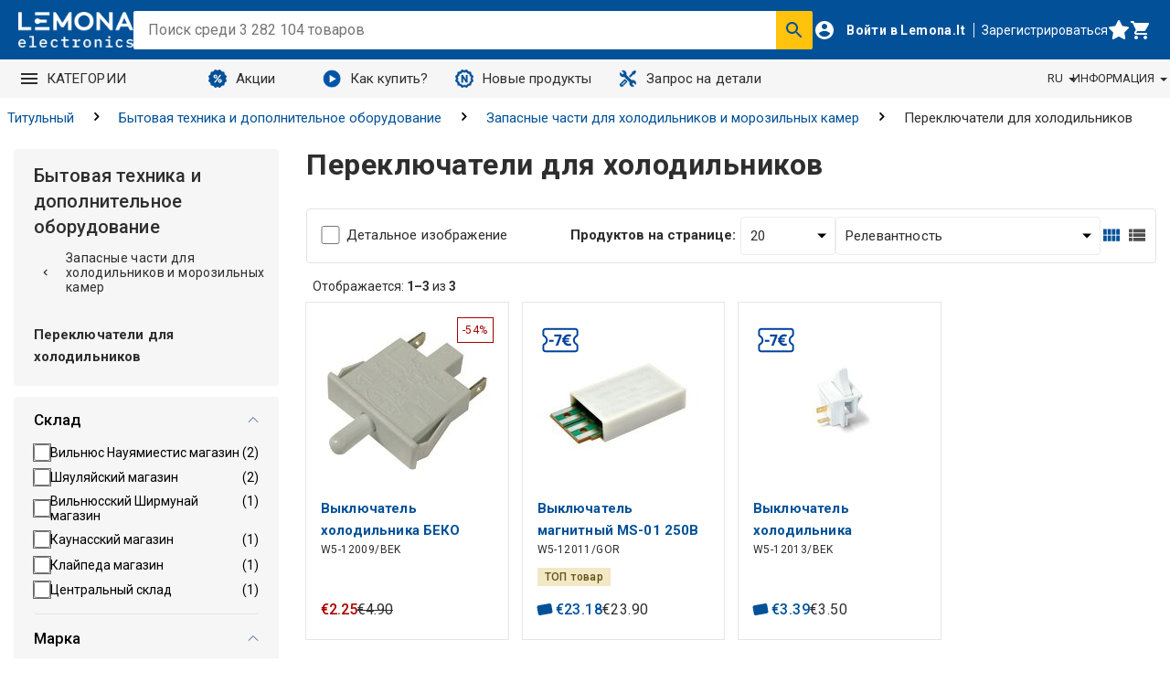

--- FILE ---
content_type: text/html; charset=utf-8
request_url: https://www.lemona.lt/ru/perechen-tovarov/bytovaja-tehnika-i-dopolnitel-noe-oborudovanie/zapasnye-chasti-dlja-holodil-nikov-i-morozil-nyh-kamer/perekljuchateli-dlja-holodil-nikov
body_size: 121133
content:
<!DOCTYPE html><html lang="ru" data-image-optimizing-origin="onboard" data-media-backend="https://www.lemona.lt/media/" data-scroll-lock=""><head><base href="https://www.lemona.lt/ru/perechen-tovarov/bytovaja-tehnika-i-dopolnitel-noe-oborudovanie/zapasnye-chasti-dlja-holodil-nikov-i-morozil-nyh-kamer"><meta charset="utf-8"><meta http-equiv="X-UA-Compatible" content="IE=edge"><meta name="viewport" content="width=device-width,initial-scale=1"><link rel="manifest" href="/manifest.json"><link rel="apple-touch-icon" sizes="180x180" href="/static/icons/apple-touch-icon.png?v=2"><link rel="icon" type="image/png" sizes="32x32" href="/static/icons/favicon-32x32.png?v=2"><link rel="icon" type="image/png" sizes="16x16" href="/static/icons/favicon-16x16.png?v=2"><link rel="manifest" href="/static/icons/site.webmanifest?v=2"><link rel="mask-icon" href="/static/icons/safari-pinned-tab.svg?v=2" color="#5bbad5"><link rel="shortcut icon" href="/static/icons/favicon.ico?v=2"><meta name="msapplication-TileColor" content="#ffffff"><meta name="theme-color" content="#ffffff"><link rel="stylesheet" type="text/css" href="/static/assets/css/fontawesome.min.css"><style type="text/css">@font-face {
                font-family: 'porto';
                src: url(/static/assets/fonts/porto.eot?64334846);
                src: url(/static/assets/fonts/porto.eot?64334846#iefix)
                        format('embedded-opentype'),
                    url(/static/assets/fonts/porto.woff2?64334846)
                        format('woff2'),
                    url(/static/assets/fonts/porto.woff?64334846) format('woff'),
                    url(/static/assets/fonts/porto.ttf?64334846)
                        format('truetype'),
                    url(/static/assets/fonts/porto.svg?64334846#porto)
                        format('svg');
                font-weight: normal;
                font-style: normal;
            }</style><style type="text/css">.Spinner-wrapper-Htm{background:none;display:inline-block;height:75px;overflow:hidden;width:75px}.Spinner-container-2yL{backface-visibility:hidden;height:100%;position:relative;transform-origin:0 0;transform:translateZ(0) scale(1);width:100%}.Spinner-spinner-rF3{animation:Spinner-rotation-IzM 1s linear infinite;border-radius:50%;border-top-color:transparent !important;border:0.5rem solid #025198;box-sizing:content-box;height:46px;left:38px;position:absolute;top:38px;width:46px}@keyframes Spinner-rotation-IzM{0%{transform:translate(-50%, -50%) rotate(0deg)}100%{transform:translate(-50%, -50%) rotate(360deg)}}
</style><style type="text/css">.Anteroom-indicatorBlock-RaO{align-items:center;background-color:rgba(255,255,255,0.5);display:flex;padding-top:4rem;z-index:2000}.Anteroom-divider-bwX{border-color:#025198;margin:4rem;width:calc(100% - 150px)}.Anteroom-contentWrapper-3Mg{align-items:center;display:flex;flex-direction:column;text-align:center;width:100%}.Anteroom-image-NNz{display:inline-block;height:auto;max-height:64px;max-width:128px;width:auto}
</style><style type="text/css">.Loading-indicator-absolutePositioning-3Qy{position:absolute;bottom:0;left:0;right:0;top:0}.Loading-indicator-anteroom-ueO{z-index:2000}.Loading-indicator-spinnerContainer-ju9{z-index:2001;max-height:100vh;display:flex;align-items:center;justify-content:center}.Loading-indicator-spinnerContainer-ju9.Loading-indicator-global-18_{position:fixed}.Loading-indicator-spinnerContainer-ju9>div{text-align:center}.Loading-indicator-message-aT3{color:#025198;display:block}
</style><style type="text/css">.CategoryCard-categoryCardTitle-2c3{width:100%;display:flex;align-items:center;justify-content:center;flex-wrap:wrap;gap:5px}.CategoryCard-categoryCardTitle-2c3 .CategoryCard-title-1vj{font-size:1.6rem;line-height:2.4rem;max-height:7.2rem;overflow:hidden;word-break:break-word;display:-webkit-box;-webkit-box-orient:vertical;-webkit-line-clamp:3;text-overflow:ellipsis;text-align:center}@media screen and (max-width: 767px){.CategoryCard-categoryCardTitle-2c3 .CategoryCard-title-1vj{line-height:2.2rem;max-height:6.6rem;font-size:1.4rem}}.CategoryCard-categoryCardTitle-2c3 .CategoryCard-count-2NJ{font-size:1.3rem;letter-spacing:0.04rem;line-height:1.6rem;color:#504f4f;font-style:initial;font-weight:400}
</style><style type="text/css">.icon-root-QNY {
    align-items: center;
    display: inline-flex;
    justify-content: center;
    touch-action: manipulation;
}
</style><style type="text/css">@import url(https://fonts.googleapis.com/css2?family=Roboto:ital,wght@0,300;0,400;0,500;0,700;1,300;1,400;1,500;1,700&display=swap);</style><style type="text/css">/*!
   * Bootstrap  v5.3.3 (https://getbootstrap.com/)
   * Copyright 2011-2024 The Bootstrap Authors
   * Licensed under MIT (https://github.com/twbs/bootstrap/blob/main/LICENSE)
   */:root,[data-bs-theme="light"]{--bs-blue: #0d6efd;--bs-indigo: #6610f2;--bs-purple: #6f42c1;--bs-pink: #d63384;--bs-red: #dc3545;--bs-orange: #fd7e14;--bs-yellow: #ffc107;--bs-green: #198754;--bs-teal: #20c997;--bs-cyan: #0dcaf0;--bs-black: #000;--bs-white: #fff;--bs-gray: #6c757d;--bs-gray-dark: #343a40;--bs-gray-100: #f8f9fa;--bs-gray-200: #e9ecef;--bs-gray-300: #dee2e6;--bs-gray-400: #ced4da;--bs-gray-500: #adb5bd;--bs-gray-600: #6c757d;--bs-gray-700: #495057;--bs-gray-800: #343a40;--bs-gray-900: #212529;--bs-primary: #0d6efd;--bs-secondary: #6c757d;--bs-success: #198754;--bs-info: #0dcaf0;--bs-warning: #ffc107;--bs-danger: #dc3545;--bs-light: #f8f9fa;--bs-dark: #212529;--bs-primary-rgb: 13,110,253;--bs-secondary-rgb: 108,117,125;--bs-success-rgb: 25,135,84;--bs-info-rgb: 13,202,240;--bs-warning-rgb: 255,193,7;--bs-danger-rgb: 220,53,69;--bs-light-rgb: 248,249,250;--bs-dark-rgb: 33,37,41;--bs-primary-text-emphasis: #052c65;--bs-secondary-text-emphasis: #2b2f32;--bs-success-text-emphasis: #0a3622;--bs-info-text-emphasis: #055160;--bs-warning-text-emphasis: #664d03;--bs-danger-text-emphasis: #58151c;--bs-light-text-emphasis: #495057;--bs-dark-text-emphasis: #495057;--bs-primary-bg-subtle: #cfe2ff;--bs-secondary-bg-subtle: #e2e3e5;--bs-success-bg-subtle: #d1e7dd;--bs-info-bg-subtle: #cff4fc;--bs-warning-bg-subtle: #fff3cd;--bs-danger-bg-subtle: #f8d7da;--bs-light-bg-subtle: #fcfcfd;--bs-dark-bg-subtle: #ced4da;--bs-primary-border-subtle: #9ec5fe;--bs-secondary-border-subtle: #c4c8cb;--bs-success-border-subtle: #a3cfbb;--bs-info-border-subtle: #9eeaf9;--bs-warning-border-subtle: #ffe69c;--bs-danger-border-subtle: #f1aeb5;--bs-light-border-subtle: #e9ecef;--bs-dark-border-subtle: #adb5bd;--bs-white-rgb: 255,255,255;--bs-black-rgb: 0,0,0;--bs-font-sans-serif: system-ui, -apple-system, "Segoe UI", Roboto, "Helvetica Neue", "Noto Sans", "Liberation Sans", Arial, sans-serif, "Apple Color Emoji", "Segoe UI Emoji", "Segoe UI Symbol", "Noto Color Emoji";--bs-font-monospace: SFMono-Regular, Menlo, Monaco, Consolas, "Liberation Mono", "Courier New", monospace;--bs-gradient: linear-gradient(180deg, rgba(255,255,255,0.15), rgba(255,255,255,0));--bs-body-font-family: var(--bs-font-sans-serif);--bs-body-font-size:1rem;--bs-body-font-weight: 400;--bs-body-line-height: 1.5;--bs-body-color: #212529;--bs-body-color-rgb: 33,37,41;--bs-body-bg: #fff;--bs-body-bg-rgb: 255,255,255;--bs-emphasis-color: #000;--bs-emphasis-color-rgb: 0,0,0;--bs-secondary-color: rgba(33,37,41,0.75);--bs-secondary-color-rgb: 33,37,41;--bs-secondary-bg: #e9ecef;--bs-secondary-bg-rgb: 233,236,239;--bs-tertiary-color: rgba(33,37,41,0.5);--bs-tertiary-color-rgb: 33,37,41;--bs-tertiary-bg: #f8f9fa;--bs-tertiary-bg-rgb: 248,249,250;--bs-heading-color: inherit;--bs-link-color: #0d6efd;--bs-link-color-rgb: 13,110,253;--bs-link-decoration: underline;--bs-link-hover-color: #0a58ca;--bs-link-hover-color-rgb: 10,88,202;--bs-code-color: #d63384;--bs-highlight-color: #212529;--bs-highlight-bg: #fff3cd;--bs-border-width: 1px;--bs-border-style: solid;--bs-border-color: #dee2e6;--bs-border-color-translucent: rgba(0,0,0,0.175);--bs-border-radius: .375rem;--bs-border-radius-sm: .25rem;--bs-border-radius-lg: .5rem;--bs-border-radius-xl: 1rem;--bs-border-radius-xxl: 2rem;--bs-border-radius-2xl: var(--bs-border-radius-xxl);--bs-border-radius-pill: 50rem;--bs-box-shadow: 0 0.5rem 1rem rgba(0,0,0,0.15);--bs-box-shadow-sm: 0 0.125rem 0.25rem rgba(0,0,0,0.075);--bs-box-shadow-lg: 0 1rem 3rem rgba(0,0,0,0.175);--bs-box-shadow-inset: inset 0 1px 2px rgba(0,0,0,0.075);--bs-focus-ring-width: .25rem;--bs-focus-ring-opacity: .25;--bs-focus-ring-color: rgba(13,110,253,0.25);--bs-form-valid-color: #198754;--bs-form-valid-border-color: #198754;--bs-form-invalid-color: #dc3545;--bs-form-invalid-border-color: #dc3545}[data-bs-theme="dark"]{color-scheme:dark;--bs-body-color: #dee2e6;--bs-body-color-rgb: 222,226,230;--bs-body-bg: #212529;--bs-body-bg-rgb: 33,37,41;--bs-emphasis-color: #fff;--bs-emphasis-color-rgb: 255,255,255;--bs-secondary-color: rgba(222,226,230,0.75);--bs-secondary-color-rgb: 222,226,230;--bs-secondary-bg: #343a40;--bs-secondary-bg-rgb: 52,58,64;--bs-tertiary-color: rgba(222,226,230,0.5);--bs-tertiary-color-rgb: 222,226,230;--bs-tertiary-bg: #2b3035;--bs-tertiary-bg-rgb: 43,48,53;--bs-primary-text-emphasis: #6ea8fe;--bs-secondary-text-emphasis: #a7acb1;--bs-success-text-emphasis: #75b798;--bs-info-text-emphasis: #6edff6;--bs-warning-text-emphasis: #ffda6a;--bs-danger-text-emphasis: #ea868f;--bs-light-text-emphasis: #f8f9fa;--bs-dark-text-emphasis: #dee2e6;--bs-primary-bg-subtle: #031633;--bs-secondary-bg-subtle: #161719;--bs-success-bg-subtle: #051b11;--bs-info-bg-subtle: #032830;--bs-warning-bg-subtle: #332701;--bs-danger-bg-subtle: #2c0b0e;--bs-light-bg-subtle: #343a40;--bs-dark-bg-subtle: #1a1d20;--bs-primary-border-subtle: #084298;--bs-secondary-border-subtle: #41464b;--bs-success-border-subtle: #0f5132;--bs-info-border-subtle: #087990;--bs-warning-border-subtle: #997404;--bs-danger-border-subtle: #842029;--bs-light-border-subtle: #495057;--bs-dark-border-subtle: #343a40;--bs-heading-color: inherit;--bs-link-color: #6ea8fe;--bs-link-hover-color: #8bb9fe;--bs-link-color-rgb: 110,168,254;--bs-link-hover-color-rgb: 139,185,254;--bs-code-color: #e685b5;--bs-highlight-color: #dee2e6;--bs-highlight-bg: #664d03;--bs-border-color: #495057;--bs-border-color-translucent: rgba(255,255,255,0.15);--bs-form-valid-color: #75b798;--bs-form-valid-border-color: #75b798;--bs-form-invalid-color: #ea868f;--bs-form-invalid-border-color: #ea868f}*,*::before,*::after{box-sizing:border-box}@media (prefers-reduced-motion: no-preference){:root{scroll-behavior:smooth}}body{margin:0;font-family:var(--bs-body-font-family);font-size:var(--bs-body-font-size);font-weight:var(--bs-body-font-weight);line-height:var(--bs-body-line-height);color:var(--bs-body-color);text-align:var(--bs-body-text-align);background-color:var(--bs-body-bg);-webkit-text-size-adjust:100%;-webkit-tap-highlight-color:rgba(0,0,0,0)}hr{margin:1rem 0;color:inherit;border:0;border-top:var(--bs-border-width) solid;opacity:.25}h1,.h1,h2,.h2,h3,.h3,h4,.h4,h5,.h5,h6,.h6{margin-top:0;margin-bottom:.5rem;font-weight:500;line-height:1.2;color:var(--bs-heading-color)}h1,.h1{font-size:calc(1.375rem + 1.5vw)}@media (min-width: 1200px){h1,.h1{font-size:2.5rem}}h2,.h2{font-size:calc(1.325rem + .9vw)}@media (min-width: 1200px){h2,.h2{font-size:2rem}}h3,.h3{font-size:calc(1.3rem + .6vw)}@media (min-width: 1200px){h3,.h3{font-size:1.75rem}}h4,.h4{font-size:calc(1.275rem + .3vw)}@media (min-width: 1200px){h4,.h4{font-size:1.5rem}}h5,.h5{font-size:1.25rem}h6,.h6{font-size:1rem}p{margin-top:0;margin-bottom:1rem}abbr[title]{text-decoration:underline dotted;cursor:help;text-decoration-skip-ink:none}address{margin-bottom:1rem;font-style:normal;line-height:inherit}ol,ul{padding-left:2rem}ol,ul,dl{margin-top:0;margin-bottom:1rem}ol ol,ul ul,ol ul,ul ol{margin-bottom:0}dt{font-weight:700}dd{margin-bottom:.5rem;margin-left:0}blockquote{margin:0 0 1rem}b,strong{font-weight:bolder}small,.small{font-size:.875em}mark,.mark{padding:.1875em;color:var(--bs-highlight-color);background-color:var(--bs-highlight-bg)}sub,sup{position:relative;font-size:.75em;line-height:0;vertical-align:baseline}sub{bottom:-.25em}sup{top:-.5em}a{color:rgba(var(--bs-link-color-rgb), var(--bs-link-opacity, 1));text-decoration:underline}a:hover{--bs-link-color-rgb: var(--bs-link-hover-color-rgb)}a:not([href]):not([class]),a:not([href]):not([class]):hover{color:inherit;text-decoration:none}pre,code,kbd,samp{font-family:var(--bs-font-monospace);font-size:1em}pre{display:block;margin-top:0;margin-bottom:1rem;overflow:auto;font-size:.875em}pre code{font-size:inherit;color:inherit;word-break:normal}code{font-size:.875em;color:var(--bs-code-color);word-wrap:break-word}a>code{color:inherit}kbd{padding:.1875rem .375rem;font-size:.875em;color:var(--bs-body-bg);background-color:var(--bs-body-color);border-radius:.25rem}kbd kbd{padding:0;font-size:1em}figure{margin:0 0 1rem}img,svg{vertical-align:middle}table{caption-side:bottom;border-collapse:collapse}caption{padding-top:.5rem;padding-bottom:.5rem;color:var(--bs-secondary-color);text-align:left}th{text-align:inherit;text-align:-webkit-match-parent}thead,tbody,tfoot,tr,td,th{border-color:inherit;border-style:solid;border-width:0}label{display:inline-block}button{border-radius:0}button:focus:not(:focus-visible){outline:0}input,button,select,optgroup,textarea{margin:0;font-family:inherit;font-size:inherit;line-height:inherit}button,select{text-transform:none}[role="button"]{cursor:pointer}select{word-wrap:normal}select:disabled{opacity:1}[list]:not([type="date"]):not([type="datetime-local"]):not([type="month"]):not([type="week"]):not([type="time"])::-webkit-calendar-picker-indicator{display:none !important}button,[type="button"],[type="reset"],[type="submit"]{-webkit-appearance:button}button:not(:disabled),[type="button"]:not(:disabled),[type="reset"]:not(:disabled),[type="submit"]:not(:disabled){cursor:pointer}::-moz-focus-inner{padding:0;border-style:none}textarea{resize:vertical}fieldset{min-width:0;padding:0;margin:0;border:0}legend{float:left;width:100%;padding:0;margin-bottom:.5rem;font-size:calc(1.275rem + .3vw);line-height:inherit}@media (min-width: 1200px){legend{font-size:1.5rem}}legend+*{clear:left}::-webkit-datetime-edit-fields-wrapper,::-webkit-datetime-edit-text,::-webkit-datetime-edit-minute,::-webkit-datetime-edit-hour-field,::-webkit-datetime-edit-day-field,::-webkit-datetime-edit-month-field,::-webkit-datetime-edit-year-field{padding:0}::-webkit-inner-spin-button{height:auto}[type="search"]{-webkit-appearance:textfield;outline-offset:-2px}::-webkit-search-decoration{-webkit-appearance:none}::-webkit-color-swatch-wrapper{padding:0}::file-selector-button{font:inherit;-webkit-appearance:button}output{display:inline-block}iframe{border:0}summary{display:list-item;cursor:pointer}progress{vertical-align:baseline}[hidden]{display:none !important}.lead{font-size:1.25rem;font-weight:300}.display-1{font-size:calc(1.625rem + 4.5vw);font-weight:300;line-height:1.2}@media (min-width: 1200px){.display-1{font-size:5rem}}.display-2{font-size:calc(1.575rem + 3.9vw);font-weight:300;line-height:1.2}@media (min-width: 1200px){.display-2{font-size:4.5rem}}.display-3{font-size:calc(1.525rem + 3.3vw);font-weight:300;line-height:1.2}@media (min-width: 1200px){.display-3{font-size:4rem}}.display-4{font-size:calc(1.475rem + 2.7vw);font-weight:300;line-height:1.2}@media (min-width: 1200px){.display-4{font-size:3.5rem}}.display-5{font-size:calc(1.425rem + 2.1vw);font-weight:300;line-height:1.2}@media (min-width: 1200px){.display-5{font-size:3rem}}.display-6{font-size:calc(1.375rem + 1.5vw);font-weight:300;line-height:1.2}@media (min-width: 1200px){.display-6{font-size:2.5rem}}.list-unstyled{padding-left:0;list-style:none}.list-inline{padding-left:0;list-style:none}.list-inline-item{display:inline-block}.list-inline-item:not(:last-child){margin-right:.5rem}.initialism{font-size:.875em;text-transform:uppercase}.blockquote{margin-bottom:1rem;font-size:1.25rem}.blockquote>:last-child{margin-bottom:0}.blockquote-footer{margin-top:-1rem;margin-bottom:1rem;font-size:.875em;color:#6c757d}.blockquote-footer::before{content:"\2014\00A0"}.img-fluid{max-width:100%;height:auto}.img-thumbnail{padding:.25rem;background-color:var(--bs-body-bg);border:var(--bs-border-width) solid var(--bs-border-color);border-radius:var(--bs-border-radius);max-width:100%;height:auto}.figure{display:inline-block}.figure-img{margin-bottom:.5rem;line-height:1}.figure-caption{font-size:.875em;color:var(--bs-secondary-color)}.container,.container-fluid,.container-sm,.container-md,.container-lg,.container-xl,.container-xxl{--bs-gutter-x: 1.5rem;--bs-gutter-y: 0;width:100%;padding-right:calc(var(--bs-gutter-x) * .5);padding-left:calc(var(--bs-gutter-x) * .5);margin-right:auto;margin-left:auto}@media (min-width: 576px){.container,.container-sm{max-width:540px}}@media (min-width: 768px){.container,.container-sm,.container-md{max-width:720px}}@media (min-width: 992px){.container,.container-sm,.container-md,.container-lg{max-width:960px}}@media (min-width: 1200px){.container,.container-sm,.container-md,.container-lg,.container-xl{max-width:1140px}}@media (min-width: 1400px){.container,.container-sm,.container-md,.container-lg,.container-xl,.container-xxl{max-width:1320px}}:root{--bs-breakpoint-xs: 0;--bs-breakpoint-sm: 576px;--bs-breakpoint-md: 768px;--bs-breakpoint-lg: 992px;--bs-breakpoint-xl: 1200px;--bs-breakpoint-xxl: 1400px}.row{--bs-gutter-x: 1.5rem;--bs-gutter-y: 0;display:flex;flex-wrap:wrap;margin-top:calc(-1 * var(--bs-gutter-y));margin-right:calc(-.5 * var(--bs-gutter-x));margin-left:calc(-.5 * var(--bs-gutter-x))}.row>*{flex-shrink:0;width:100%;max-width:100%;padding-right:calc(var(--bs-gutter-x) * .5);padding-left:calc(var(--bs-gutter-x) * .5);margin-top:var(--bs-gutter-y)}.col{flex:1 0 0%}.row-cols-auto>*{flex:0 0 auto;width:auto}.row-cols-1>*{flex:0 0 auto;width:100%}.row-cols-2>*{flex:0 0 auto;width:50%}.row-cols-3>*{flex:0 0 auto;width:33.33333%}.row-cols-4>*{flex:0 0 auto;width:25%}.row-cols-5>*{flex:0 0 auto;width:20%}.row-cols-6>*{flex:0 0 auto;width:16.66667%}.col-auto{flex:0 0 auto;width:auto}.col-1{flex:0 0 auto;width:8.33333%}.col-2{flex:0 0 auto;width:16.66667%}.col-3{flex:0 0 auto;width:25%}.col-4{flex:0 0 auto;width:33.33333%}.col-5{flex:0 0 auto;width:41.66667%}.col-6{flex:0 0 auto;width:50%}.col-7{flex:0 0 auto;width:58.33333%}.col-8{flex:0 0 auto;width:66.66667%}.col-9{flex:0 0 auto;width:75%}.col-10{flex:0 0 auto;width:83.33333%}.col-11{flex:0 0 auto;width:91.66667%}.col-12{flex:0 0 auto;width:100%}.offset-1{margin-left:8.33333%}.offset-2{margin-left:16.66667%}.offset-3{margin-left:25%}.offset-4{margin-left:33.33333%}.offset-5{margin-left:41.66667%}.offset-6{margin-left:50%}.offset-7{margin-left:58.33333%}.offset-8{margin-left:66.66667%}.offset-9{margin-left:75%}.offset-10{margin-left:83.33333%}.offset-11{margin-left:91.66667%}.g-0,.gx-0{--bs-gutter-x: 0}.g-0,.gy-0{--bs-gutter-y: 0}.g-1,.gx-1{--bs-gutter-x: .25rem}.g-1,.gy-1{--bs-gutter-y: .25rem}.g-2,.gx-2{--bs-gutter-x: .5rem}.g-2,.gy-2{--bs-gutter-y: .5rem}.g-3,.gx-3{--bs-gutter-x: 1rem}.g-3,.gy-3{--bs-gutter-y: 1rem}.g-4,.gx-4{--bs-gutter-x: 1.5rem}.g-4,.gy-4{--bs-gutter-y: 1.5rem}.g-5,.gx-5{--bs-gutter-x: 3rem}.g-5,.gy-5{--bs-gutter-y: 3rem}@media (min-width: 576px){.col-sm{flex:1 0 0%}.row-cols-sm-auto>*{flex:0 0 auto;width:auto}.row-cols-sm-1>*{flex:0 0 auto;width:100%}.row-cols-sm-2>*{flex:0 0 auto;width:50%}.row-cols-sm-3>*{flex:0 0 auto;width:33.33333%}.row-cols-sm-4>*{flex:0 0 auto;width:25%}.row-cols-sm-5>*{flex:0 0 auto;width:20%}.row-cols-sm-6>*{flex:0 0 auto;width:16.66667%}.col-sm-auto{flex:0 0 auto;width:auto}.col-sm-1{flex:0 0 auto;width:8.33333%}.col-sm-2{flex:0 0 auto;width:16.66667%}.col-sm-3{flex:0 0 auto;width:25%}.col-sm-4{flex:0 0 auto;width:33.33333%}.col-sm-5{flex:0 0 auto;width:41.66667%}.col-sm-6{flex:0 0 auto;width:50%}.col-sm-7{flex:0 0 auto;width:58.33333%}.col-sm-8{flex:0 0 auto;width:66.66667%}.col-sm-9{flex:0 0 auto;width:75%}.col-sm-10{flex:0 0 auto;width:83.33333%}.col-sm-11{flex:0 0 auto;width:91.66667%}.col-sm-12{flex:0 0 auto;width:100%}.offset-sm-0{margin-left:0}.offset-sm-1{margin-left:8.33333%}.offset-sm-2{margin-left:16.66667%}.offset-sm-3{margin-left:25%}.offset-sm-4{margin-left:33.33333%}.offset-sm-5{margin-left:41.66667%}.offset-sm-6{margin-left:50%}.offset-sm-7{margin-left:58.33333%}.offset-sm-8{margin-left:66.66667%}.offset-sm-9{margin-left:75%}.offset-sm-10{margin-left:83.33333%}.offset-sm-11{margin-left:91.66667%}.g-sm-0,.gx-sm-0{--bs-gutter-x: 0}.g-sm-0,.gy-sm-0{--bs-gutter-y: 0}.g-sm-1,.gx-sm-1{--bs-gutter-x: .25rem}.g-sm-1,.gy-sm-1{--bs-gutter-y: .25rem}.g-sm-2,.gx-sm-2{--bs-gutter-x: .5rem}.g-sm-2,.gy-sm-2{--bs-gutter-y: .5rem}.g-sm-3,.gx-sm-3{--bs-gutter-x: 1rem}.g-sm-3,.gy-sm-3{--bs-gutter-y: 1rem}.g-sm-4,.gx-sm-4{--bs-gutter-x: 1.5rem}.g-sm-4,.gy-sm-4{--bs-gutter-y: 1.5rem}.g-sm-5,.gx-sm-5{--bs-gutter-x: 3rem}.g-sm-5,.gy-sm-5{--bs-gutter-y: 3rem}}@media (min-width: 768px){.col-md{flex:1 0 0%}.row-cols-md-auto>*{flex:0 0 auto;width:auto}.row-cols-md-1>*{flex:0 0 auto;width:100%}.row-cols-md-2>*{flex:0 0 auto;width:50%}.row-cols-md-3>*{flex:0 0 auto;width:33.33333%}.row-cols-md-4>*{flex:0 0 auto;width:25%}.row-cols-md-5>*{flex:0 0 auto;width:20%}.row-cols-md-6>*{flex:0 0 auto;width:16.66667%}.col-md-auto{flex:0 0 auto;width:auto}.col-md-1{flex:0 0 auto;width:8.33333%}.col-md-2{flex:0 0 auto;width:16.66667%}.col-md-3{flex:0 0 auto;width:25%}.col-md-4{flex:0 0 auto;width:33.33333%}.col-md-5{flex:0 0 auto;width:41.66667%}.col-md-6{flex:0 0 auto;width:50%}.col-md-7{flex:0 0 auto;width:58.33333%}.col-md-8{flex:0 0 auto;width:66.66667%}.col-md-9{flex:0 0 auto;width:75%}.col-md-10{flex:0 0 auto;width:83.33333%}.col-md-11{flex:0 0 auto;width:91.66667%}.col-md-12{flex:0 0 auto;width:100%}.offset-md-0{margin-left:0}.offset-md-1{margin-left:8.33333%}.offset-md-2{margin-left:16.66667%}.offset-md-3{margin-left:25%}.offset-md-4{margin-left:33.33333%}.offset-md-5{margin-left:41.66667%}.offset-md-6{margin-left:50%}.offset-md-7{margin-left:58.33333%}.offset-md-8{margin-left:66.66667%}.offset-md-9{margin-left:75%}.offset-md-10{margin-left:83.33333%}.offset-md-11{margin-left:91.66667%}.g-md-0,.gx-md-0{--bs-gutter-x: 0}.g-md-0,.gy-md-0{--bs-gutter-y: 0}.g-md-1,.gx-md-1{--bs-gutter-x: .25rem}.g-md-1,.gy-md-1{--bs-gutter-y: .25rem}.g-md-2,.gx-md-2{--bs-gutter-x: .5rem}.g-md-2,.gy-md-2{--bs-gutter-y: .5rem}.g-md-3,.gx-md-3{--bs-gutter-x: 1rem}.g-md-3,.gy-md-3{--bs-gutter-y: 1rem}.g-md-4,.gx-md-4{--bs-gutter-x: 1.5rem}.g-md-4,.gy-md-4{--bs-gutter-y: 1.5rem}.g-md-5,.gx-md-5{--bs-gutter-x: 3rem}.g-md-5,.gy-md-5{--bs-gutter-y: 3rem}}@media (min-width: 992px){.col-lg{flex:1 0 0%}.row-cols-lg-auto>*{flex:0 0 auto;width:auto}.row-cols-lg-1>*{flex:0 0 auto;width:100%}.row-cols-lg-2>*{flex:0 0 auto;width:50%}.row-cols-lg-3>*{flex:0 0 auto;width:33.33333%}.row-cols-lg-4>*{flex:0 0 auto;width:25%}.row-cols-lg-5>*{flex:0 0 auto;width:20%}.row-cols-lg-6>*{flex:0 0 auto;width:16.66667%}.col-lg-auto{flex:0 0 auto;width:auto}.col-lg-1{flex:0 0 auto;width:8.33333%}.col-lg-2{flex:0 0 auto;width:16.66667%}.col-lg-3{flex:0 0 auto;width:25%}.col-lg-4{flex:0 0 auto;width:33.33333%}.col-lg-5{flex:0 0 auto;width:41.66667%}.col-lg-6{flex:0 0 auto;width:50%}.col-lg-7{flex:0 0 auto;width:58.33333%}.col-lg-8{flex:0 0 auto;width:66.66667%}.col-lg-9{flex:0 0 auto;width:75%}.col-lg-10{flex:0 0 auto;width:83.33333%}.col-lg-11{flex:0 0 auto;width:91.66667%}.col-lg-12{flex:0 0 auto;width:100%}.offset-lg-0{margin-left:0}.offset-lg-1{margin-left:8.33333%}.offset-lg-2{margin-left:16.66667%}.offset-lg-3{margin-left:25%}.offset-lg-4{margin-left:33.33333%}.offset-lg-5{margin-left:41.66667%}.offset-lg-6{margin-left:50%}.offset-lg-7{margin-left:58.33333%}.offset-lg-8{margin-left:66.66667%}.offset-lg-9{margin-left:75%}.offset-lg-10{margin-left:83.33333%}.offset-lg-11{margin-left:91.66667%}.g-lg-0,.gx-lg-0{--bs-gutter-x: 0}.g-lg-0,.gy-lg-0{--bs-gutter-y: 0}.g-lg-1,.gx-lg-1{--bs-gutter-x: .25rem}.g-lg-1,.gy-lg-1{--bs-gutter-y: .25rem}.g-lg-2,.gx-lg-2{--bs-gutter-x: .5rem}.g-lg-2,.gy-lg-2{--bs-gutter-y: .5rem}.g-lg-3,.gx-lg-3{--bs-gutter-x: 1rem}.g-lg-3,.gy-lg-3{--bs-gutter-y: 1rem}.g-lg-4,.gx-lg-4{--bs-gutter-x: 1.5rem}.g-lg-4,.gy-lg-4{--bs-gutter-y: 1.5rem}.g-lg-5,.gx-lg-5{--bs-gutter-x: 3rem}.g-lg-5,.gy-lg-5{--bs-gutter-y: 3rem}}@media (min-width: 1200px){.col-xl{flex:1 0 0%}.row-cols-xl-auto>*{flex:0 0 auto;width:auto}.row-cols-xl-1>*{flex:0 0 auto;width:100%}.row-cols-xl-2>*{flex:0 0 auto;width:50%}.row-cols-xl-3>*{flex:0 0 auto;width:33.33333%}.row-cols-xl-4>*{flex:0 0 auto;width:25%}.row-cols-xl-5>*{flex:0 0 auto;width:20%}.row-cols-xl-6>*{flex:0 0 auto;width:16.66667%}.col-xl-auto{flex:0 0 auto;width:auto}.col-xl-1{flex:0 0 auto;width:8.33333%}.col-xl-2{flex:0 0 auto;width:16.66667%}.col-xl-3{flex:0 0 auto;width:25%}.col-xl-4{flex:0 0 auto;width:33.33333%}.col-xl-5{flex:0 0 auto;width:41.66667%}.col-xl-6{flex:0 0 auto;width:50%}.col-xl-7{flex:0 0 auto;width:58.33333%}.col-xl-8{flex:0 0 auto;width:66.66667%}.col-xl-9{flex:0 0 auto;width:75%}.col-xl-10{flex:0 0 auto;width:83.33333%}.col-xl-11{flex:0 0 auto;width:91.66667%}.col-xl-12{flex:0 0 auto;width:100%}.offset-xl-0{margin-left:0}.offset-xl-1{margin-left:8.33333%}.offset-xl-2{margin-left:16.66667%}.offset-xl-3{margin-left:25%}.offset-xl-4{margin-left:33.33333%}.offset-xl-5{margin-left:41.66667%}.offset-xl-6{margin-left:50%}.offset-xl-7{margin-left:58.33333%}.offset-xl-8{margin-left:66.66667%}.offset-xl-9{margin-left:75%}.offset-xl-10{margin-left:83.33333%}.offset-xl-11{margin-left:91.66667%}.g-xl-0,.gx-xl-0{--bs-gutter-x: 0}.g-xl-0,.gy-xl-0{--bs-gutter-y: 0}.g-xl-1,.gx-xl-1{--bs-gutter-x: .25rem}.g-xl-1,.gy-xl-1{--bs-gutter-y: .25rem}.g-xl-2,.gx-xl-2{--bs-gutter-x: .5rem}.g-xl-2,.gy-xl-2{--bs-gutter-y: .5rem}.g-xl-3,.gx-xl-3{--bs-gutter-x: 1rem}.g-xl-3,.gy-xl-3{--bs-gutter-y: 1rem}.g-xl-4,.gx-xl-4{--bs-gutter-x: 1.5rem}.g-xl-4,.gy-xl-4{--bs-gutter-y: 1.5rem}.g-xl-5,.gx-xl-5{--bs-gutter-x: 3rem}.g-xl-5,.gy-xl-5{--bs-gutter-y: 3rem}}@media (min-width: 1400px){.col-xxl{flex:1 0 0%}.row-cols-xxl-auto>*{flex:0 0 auto;width:auto}.row-cols-xxl-1>*{flex:0 0 auto;width:100%}.row-cols-xxl-2>*{flex:0 0 auto;width:50%}.row-cols-xxl-3>*{flex:0 0 auto;width:33.33333%}.row-cols-xxl-4>*{flex:0 0 auto;width:25%}.row-cols-xxl-5>*{flex:0 0 auto;width:20%}.row-cols-xxl-6>*{flex:0 0 auto;width:16.66667%}.col-xxl-auto{flex:0 0 auto;width:auto}.col-xxl-1{flex:0 0 auto;width:8.33333%}.col-xxl-2{flex:0 0 auto;width:16.66667%}.col-xxl-3{flex:0 0 auto;width:25%}.col-xxl-4{flex:0 0 auto;width:33.33333%}.col-xxl-5{flex:0 0 auto;width:41.66667%}.col-xxl-6{flex:0 0 auto;width:50%}.col-xxl-7{flex:0 0 auto;width:58.33333%}.col-xxl-8{flex:0 0 auto;width:66.66667%}.col-xxl-9{flex:0 0 auto;width:75%}.col-xxl-10{flex:0 0 auto;width:83.33333%}.col-xxl-11{flex:0 0 auto;width:91.66667%}.col-xxl-12{flex:0 0 auto;width:100%}.offset-xxl-0{margin-left:0}.offset-xxl-1{margin-left:8.33333%}.offset-xxl-2{margin-left:16.66667%}.offset-xxl-3{margin-left:25%}.offset-xxl-4{margin-left:33.33333%}.offset-xxl-5{margin-left:41.66667%}.offset-xxl-6{margin-left:50%}.offset-xxl-7{margin-left:58.33333%}.offset-xxl-8{margin-left:66.66667%}.offset-xxl-9{margin-left:75%}.offset-xxl-10{margin-left:83.33333%}.offset-xxl-11{margin-left:91.66667%}.g-xxl-0,.gx-xxl-0{--bs-gutter-x: 0}.g-xxl-0,.gy-xxl-0{--bs-gutter-y: 0}.g-xxl-1,.gx-xxl-1{--bs-gutter-x: .25rem}.g-xxl-1,.gy-xxl-1{--bs-gutter-y: .25rem}.g-xxl-2,.gx-xxl-2{--bs-gutter-x: .5rem}.g-xxl-2,.gy-xxl-2{--bs-gutter-y: .5rem}.g-xxl-3,.gx-xxl-3{--bs-gutter-x: 1rem}.g-xxl-3,.gy-xxl-3{--bs-gutter-y: 1rem}.g-xxl-4,.gx-xxl-4{--bs-gutter-x: 1.5rem}.g-xxl-4,.gy-xxl-4{--bs-gutter-y: 1.5rem}.g-xxl-5,.gx-xxl-5{--bs-gutter-x: 3rem}.g-xxl-5,.gy-xxl-5{--bs-gutter-y: 3rem}}.table{--bs-table-color-type: initial;--bs-table-bg-type: initial;--bs-table-color-state: initial;--bs-table-bg-state: initial;--bs-table-color: var(--bs-emphasis-color);--bs-table-bg: var(--bs-body-bg);--bs-table-border-color: var(--bs-border-color);--bs-table-accent-bg: rgba(0,0,0,0);--bs-table-striped-color: var(--bs-emphasis-color);--bs-table-striped-bg: rgba(var(--bs-emphasis-color-rgb), 0.05);--bs-table-active-color: var(--bs-emphasis-color);--bs-table-active-bg: rgba(var(--bs-emphasis-color-rgb), 0.1);--bs-table-hover-color: var(--bs-emphasis-color);--bs-table-hover-bg: rgba(var(--bs-emphasis-color-rgb), 0.075);width:100%;margin-bottom:1rem;vertical-align:top;border-color:var(--bs-table-border-color)}.table>:not(caption)>*>*{padding:.5rem .5rem;color:var(--bs-table-color-state, var(--bs-table-color-type, var(--bs-table-color)));background-color:var(--bs-table-bg);border-bottom-width:var(--bs-border-width);box-shadow:inset 0 0 0 9999px var(--bs-table-bg-state, var(--bs-table-bg-type, var(--bs-table-accent-bg)))}.table>tbody{vertical-align:inherit}.table>thead{vertical-align:bottom}.table-group-divider{border-top:calc(var(--bs-border-width) * 2) solid currentcolor}.caption-top{caption-side:top}.table-sm>:not(caption)>*>*{padding:.25rem .25rem}.table-bordered>:not(caption)>*{border-width:var(--bs-border-width) 0}.table-bordered>:not(caption)>*>*{border-width:0 var(--bs-border-width)}.table-borderless>:not(caption)>*>*{border-bottom-width:0}.table-borderless>:not(:first-child){border-top-width:0}.table-striped>tbody>tr:nth-of-type(odd)>*{--bs-table-color-type: var(--bs-table-striped-color);--bs-table-bg-type: var(--bs-table-striped-bg)}.table-striped-columns>:not(caption)>tr>:nth-child(even){--bs-table-color-type: var(--bs-table-striped-color);--bs-table-bg-type: var(--bs-table-striped-bg)}.table-active{--bs-table-color-state: var(--bs-table-active-color);--bs-table-bg-state: var(--bs-table-active-bg)}.table-hover>tbody>tr:hover>*{--bs-table-color-state: var(--bs-table-hover-color);--bs-table-bg-state: var(--bs-table-hover-bg)}.table-primary{--bs-table-color: #000;--bs-table-bg: #cfe2ff;--bs-table-border-color: #a6b5cc;--bs-table-striped-bg: #c5d7f2;--bs-table-striped-color: #000;--bs-table-active-bg: #bacbe6;--bs-table-active-color: #000;--bs-table-hover-bg: #bfd1ec;--bs-table-hover-color: #000;color:var(--bs-table-color);border-color:var(--bs-table-border-color)}.table-secondary{--bs-table-color: #000;--bs-table-bg: #e2e3e5;--bs-table-border-color: #b5b6b7;--bs-table-striped-bg: #d7d8da;--bs-table-striped-color: #000;--bs-table-active-bg: #cbccce;--bs-table-active-color: #000;--bs-table-hover-bg: #d1d2d4;--bs-table-hover-color: #000;color:var(--bs-table-color);border-color:var(--bs-table-border-color)}.table-success{--bs-table-color: #000;--bs-table-bg: #d1e7dd;--bs-table-border-color: #a7b9b1;--bs-table-striped-bg: #c7dbd2;--bs-table-striped-color: #000;--bs-table-active-bg: #bcd0c7;--bs-table-active-color: #000;--bs-table-hover-bg: #c1d6cc;--bs-table-hover-color: #000;color:var(--bs-table-color);border-color:var(--bs-table-border-color)}.table-info{--bs-table-color: #000;--bs-table-bg: #cff4fc;--bs-table-border-color: #a6c3ca;--bs-table-striped-bg: #c5e8ef;--bs-table-striped-color: #000;--bs-table-active-bg: #badce3;--bs-table-active-color: #000;--bs-table-hover-bg: #bfe2e9;--bs-table-hover-color: #000;color:var(--bs-table-color);border-color:var(--bs-table-border-color)}.table-warning{--bs-table-color: #000;--bs-table-bg: #fff3cd;--bs-table-border-color: #ccc2a4;--bs-table-striped-bg: #f2e7c3;--bs-table-striped-color: #000;--bs-table-active-bg: #e6dbb9;--bs-table-active-color: #000;--bs-table-hover-bg: #ece1be;--bs-table-hover-color: #000;color:var(--bs-table-color);border-color:var(--bs-table-border-color)}.table-danger{--bs-table-color: #000;--bs-table-bg: #f8d7da;--bs-table-border-color: #c6acae;--bs-table-striped-bg: #eccccf;--bs-table-striped-color: #000;--bs-table-active-bg: #dfc2c4;--bs-table-active-color: #000;--bs-table-hover-bg: #e5c7ca;--bs-table-hover-color: #000;color:var(--bs-table-color);border-color:var(--bs-table-border-color)}.table-light{--bs-table-color: #000;--bs-table-bg: #f8f9fa;--bs-table-border-color: #c6c7c8;--bs-table-striped-bg: #ecedee;--bs-table-striped-color: #000;--bs-table-active-bg: #dfe0e1;--bs-table-active-color: #000;--bs-table-hover-bg: #e5e6e7;--bs-table-hover-color: #000;color:var(--bs-table-color);border-color:var(--bs-table-border-color)}.table-dark{--bs-table-color: #fff;--bs-table-bg: #212529;--bs-table-border-color: #4d5154;--bs-table-striped-bg: #2c3034;--bs-table-striped-color: #fff;--bs-table-active-bg: #373b3e;--bs-table-active-color: #fff;--bs-table-hover-bg: #323539;--bs-table-hover-color: #fff;color:var(--bs-table-color);border-color:var(--bs-table-border-color)}.table-responsive{overflow-x:auto;-webkit-overflow-scrolling:touch}@media (max-width: 575.98px){.table-responsive-sm{overflow-x:auto;-webkit-overflow-scrolling:touch}}@media (max-width: 767.98px){.table-responsive-md{overflow-x:auto;-webkit-overflow-scrolling:touch}}@media (max-width: 991.98px){.table-responsive-lg{overflow-x:auto;-webkit-overflow-scrolling:touch}}@media (max-width: 1199.98px){.table-responsive-xl{overflow-x:auto;-webkit-overflow-scrolling:touch}}@media (max-width: 1399.98px){.table-responsive-xxl{overflow-x:auto;-webkit-overflow-scrolling:touch}}.form-label{margin-bottom:.5rem}.col-form-label{padding-top:calc(.375rem + var(--bs-border-width));padding-bottom:calc(.375rem + var(--bs-border-width));margin-bottom:0;font-size:inherit;line-height:1.5}.col-form-label-lg{padding-top:calc(.5rem + var(--bs-border-width));padding-bottom:calc(.5rem + var(--bs-border-width));font-size:1.25rem}.col-form-label-sm{padding-top:calc(.25rem + var(--bs-border-width));padding-bottom:calc(.25rem + var(--bs-border-width));font-size:.875rem}.form-text{margin-top:.25rem;font-size:.875em;color:var(--bs-secondary-color)}.form-control{display:block;width:100%;padding:.375rem .75rem;font-size:1rem;font-weight:400;line-height:1.5;color:var(--bs-body-color);appearance:none;background-color:var(--bs-body-bg);background-clip:padding-box;border:var(--bs-border-width) solid var(--bs-border-color);border-radius:var(--bs-border-radius);transition:border-color 0.15s ease-in-out,box-shadow 0.15s ease-in-out}@media (prefers-reduced-motion: reduce){.form-control{transition:none}}.form-control[type="file"]{overflow:hidden}.form-control[type="file"]:not(:disabled):not([readonly]){cursor:pointer}.form-control:focus{color:var(--bs-body-color);background-color:var(--bs-body-bg);border-color:#86b7fe;outline:0;box-shadow:0 0 0 .25rem rgba(13,110,253,0.25)}.form-control::-webkit-date-and-time-value{min-width:85px;height:1.5em;margin:0}.form-control::-webkit-datetime-edit{display:block;padding:0}.form-control::placeholder{color:var(--bs-secondary-color);opacity:1}.form-control:disabled{background-color:var(--bs-secondary-bg);opacity:1}.form-control::file-selector-button{padding:.375rem .75rem;margin:-.375rem -.75rem;margin-inline-end:.75rem;color:var(--bs-body-color);background-color:var(--bs-tertiary-bg);pointer-events:none;border-color:inherit;border-style:solid;border-width:0;border-inline-end-width:var(--bs-border-width);border-radius:0;transition:color 0.15s ease-in-out,background-color 0.15s ease-in-out,border-color 0.15s ease-in-out,box-shadow 0.15s ease-in-out}@media (prefers-reduced-motion: reduce){.form-control::file-selector-button{transition:none}}.form-control:hover:not(:disabled):not([readonly])::file-selector-button{background-color:var(--bs-secondary-bg)}.form-control-plaintext{display:block;width:100%;padding:.375rem 0;margin-bottom:0;line-height:1.5;color:var(--bs-body-color);background-color:transparent;border:solid transparent;border-width:var(--bs-border-width) 0}.form-control-plaintext:focus{outline:0}.form-control-plaintext.form-control-sm,.form-control-plaintext.form-control-lg{padding-right:0;padding-left:0}.form-control-sm{min-height:calc(1.5em + .5rem + calc(var(--bs-border-width) * 2));padding:.25rem .5rem;font-size:.875rem;border-radius:var(--bs-border-radius-sm)}.form-control-sm::file-selector-button{padding:.25rem .5rem;margin:-.25rem -.5rem;margin-inline-end:.5rem}.form-control-lg{min-height:calc(1.5em + 1rem + calc(var(--bs-border-width) * 2));padding:.5rem 1rem;font-size:1.25rem;border-radius:var(--bs-border-radius-lg)}.form-control-lg::file-selector-button{padding:.5rem 1rem;margin:-.5rem -1rem;margin-inline-end:1rem}textarea.form-control{min-height:calc(1.5em + .75rem + calc(var(--bs-border-width) * 2))}textarea.form-control-sm{min-height:calc(1.5em + .5rem + calc(var(--bs-border-width) * 2))}textarea.form-control-lg{min-height:calc(1.5em + 1rem + calc(var(--bs-border-width) * 2))}.form-control-color{width:3rem;height:calc(1.5em + .75rem + calc(var(--bs-border-width) * 2));padding:.375rem}.form-control-color:not(:disabled):not([readonly]){cursor:pointer}.form-control-color::-moz-color-swatch{border:0 !important;border-radius:var(--bs-border-radius)}.form-control-color::-webkit-color-swatch{border:0 !important;border-radius:var(--bs-border-radius)}.form-control-color.form-control-sm{height:calc(1.5em + .5rem + calc(var(--bs-border-width) * 2))}.form-control-color.form-control-lg{height:calc(1.5em + 1rem + calc(var(--bs-border-width) * 2))}.form-select{--bs-form-select-bg-img: url("data:image/svg+xml,%3csvg xmlns='http://www.w3.org/2000/svg' viewBox='0 0 16 16'%3e%3cpath fill='none' stroke='%23343a40' stroke-linecap='round' stroke-linejoin='round' stroke-width='2' d='m2 5 6 6 6-6'/%3e%3c/svg%3e");display:block;width:100%;padding:.375rem 2.25rem .375rem .75rem;font-size:1rem;font-weight:400;line-height:1.5;color:var(--bs-body-color);appearance:none;background-color:var(--bs-body-bg);background-image:var(--bs-form-select-bg-img),var(--bs-form-select-bg-icon, none);background-repeat:no-repeat;background-position:right .75rem center;background-size:16px 12px;border:var(--bs-border-width) solid var(--bs-border-color);border-radius:var(--bs-border-radius);transition:border-color 0.15s ease-in-out,box-shadow 0.15s ease-in-out}@media (prefers-reduced-motion: reduce){.form-select{transition:none}}.form-select:focus{border-color:#86b7fe;outline:0;box-shadow:0 0 0 .25rem rgba(13,110,253,0.25)}.form-select[multiple],.form-select[size]:not([size="1"]){padding-right:.75rem;background-image:none}.form-select:disabled{background-color:var(--bs-secondary-bg)}.form-select:-moz-focusring{color:transparent;text-shadow:0 0 0 var(--bs-body-color)}.form-select-sm{padding-top:.25rem;padding-bottom:.25rem;padding-left:.5rem;font-size:.875rem;border-radius:var(--bs-border-radius-sm)}.form-select-lg{padding-top:.5rem;padding-bottom:.5rem;padding-left:1rem;font-size:1.25rem;border-radius:var(--bs-border-radius-lg)}[data-bs-theme="dark"] .form-select{--bs-form-select-bg-img: url("data:image/svg+xml,%3csvg xmlns='http://www.w3.org/2000/svg' viewBox='0 0 16 16'%3e%3cpath fill='none' stroke='%23dee2e6' stroke-linecap='round' stroke-linejoin='round' stroke-width='2' d='m2 5 6 6 6-6'/%3e%3c/svg%3e")}.form-check{display:block;min-height:1.5rem;padding-left:1.5em;margin-bottom:.125rem}.form-check .form-check-input{float:left;margin-left:-1.5em}.form-check-reverse{padding-right:1.5em;padding-left:0;text-align:right}.form-check-reverse .form-check-input{float:right;margin-right:-1.5em;margin-left:0}.form-check-input{--bs-form-check-bg: var(--bs-body-bg);flex-shrink:0;width:1em;height:1em;margin-top:.25em;vertical-align:top;appearance:none;background-color:var(--bs-form-check-bg);background-image:var(--bs-form-check-bg-image);background-repeat:no-repeat;background-position:center;background-size:contain;border:var(--bs-border-width) solid var(--bs-border-color);print-color-adjust:exact}.form-check-input[type="checkbox"]{border-radius:.25em}.form-check-input[type="radio"]{border-radius:50%}.form-check-input:active{filter:brightness(90%)}.form-check-input:focus{border-color:#86b7fe;outline:0;box-shadow:0 0 0 .25rem rgba(13,110,253,0.25)}.form-check-input:checked{background-color:#0d6efd;border-color:#0d6efd}.form-check-input:checked[type="checkbox"]{--bs-form-check-bg-image: url("data:image/svg+xml,%3csvg xmlns='http://www.w3.org/2000/svg' viewBox='0 0 20 20'%3e%3cpath fill='none' stroke='%23fff' stroke-linecap='round' stroke-linejoin='round' stroke-width='3' d='m6 10 3 3 6-6'/%3e%3c/svg%3e")}.form-check-input:checked[type="radio"]{--bs-form-check-bg-image: url("data:image/svg+xml,%3csvg xmlns='http://www.w3.org/2000/svg' viewBox='-4 -4 8 8'%3e%3ccircle r='2' fill='%23fff'/%3e%3c/svg%3e")}.form-check-input[type="checkbox"]:indeterminate{background-color:#0d6efd;border-color:#0d6efd;--bs-form-check-bg-image: url("data:image/svg+xml,%3csvg xmlns='http://www.w3.org/2000/svg' viewBox='0 0 20 20'%3e%3cpath fill='none' stroke='%23fff' stroke-linecap='round' stroke-linejoin='round' stroke-width='3' d='M6 10h8'/%3e%3c/svg%3e")}.form-check-input:disabled{pointer-events:none;filter:none;opacity:.5}.form-check-input[disabled] ~ .form-check-label,.form-check-input:disabled ~ .form-check-label{cursor:default;opacity:.5}.form-switch{padding-left:2.5em}.form-switch .form-check-input{--bs-form-switch-bg: url("data:image/svg+xml,%3csvg xmlns='http://www.w3.org/2000/svg' viewBox='-4 -4 8 8'%3e%3ccircle r='3' fill='rgba%280,0,0,0.25%29'/%3e%3c/svg%3e");width:2em;margin-left:-2.5em;background-image:var(--bs-form-switch-bg);background-position:left center;border-radius:2em;transition:background-position 0.15s ease-in-out}@media (prefers-reduced-motion: reduce){.form-switch .form-check-input{transition:none}}.form-switch .form-check-input:focus{--bs-form-switch-bg: url("data:image/svg+xml,%3csvg xmlns='http://www.w3.org/2000/svg' viewBox='-4 -4 8 8'%3e%3ccircle r='3' fill='%2386b7fe'/%3e%3c/svg%3e")}.form-switch .form-check-input:checked{background-position:right center;--bs-form-switch-bg: url("data:image/svg+xml,%3csvg xmlns='http://www.w3.org/2000/svg' viewBox='-4 -4 8 8'%3e%3ccircle r='3' fill='%23fff'/%3e%3c/svg%3e")}.form-switch.form-check-reverse{padding-right:2.5em;padding-left:0}.form-switch.form-check-reverse .form-check-input{margin-right:-2.5em;margin-left:0}.form-check-inline{display:inline-block;margin-right:1rem}.btn-check{position:absolute;clip:rect(0, 0, 0, 0);pointer-events:none}.btn-check[disabled]+.btn,.btn-check:disabled+.btn{pointer-events:none;filter:none;opacity:.65}[data-bs-theme="dark"] .form-switch .form-check-input:not(:checked):not(:focus){--bs-form-switch-bg: url("data:image/svg+xml,%3csvg xmlns='http://www.w3.org/2000/svg' viewBox='-4 -4 8 8'%3e%3ccircle r='3' fill='rgba%28255,255,255,0.25%29'/%3e%3c/svg%3e")}.form-range{width:100%;height:1.5rem;padding:0;appearance:none;background-color:transparent}.form-range:focus{outline:0}.form-range:focus::-webkit-slider-thumb{box-shadow:0 0 0 1px #fff,0 0 0 .25rem rgba(13,110,253,0.25)}.form-range:focus::-moz-range-thumb{box-shadow:0 0 0 1px #fff,0 0 0 .25rem rgba(13,110,253,0.25)}.form-range::-moz-focus-outer{border:0}.form-range::-webkit-slider-thumb{width:1rem;height:1rem;margin-top:-.25rem;appearance:none;background-color:#0d6efd;border:0;border-radius:1rem;transition:background-color 0.15s ease-in-out,border-color 0.15s ease-in-out,box-shadow 0.15s ease-in-out}@media (prefers-reduced-motion: reduce){.form-range::-webkit-slider-thumb{transition:none}}.form-range::-webkit-slider-thumb:active{background-color:#b6d4fe}.form-range::-webkit-slider-runnable-track{width:100%;height:.5rem;color:transparent;cursor:pointer;background-color:var(--bs-secondary-bg);border-color:transparent;border-radius:1rem}.form-range::-moz-range-thumb{width:1rem;height:1rem;appearance:none;background-color:#0d6efd;border:0;border-radius:1rem;transition:background-color 0.15s ease-in-out,border-color 0.15s ease-in-out,box-shadow 0.15s ease-in-out}@media (prefers-reduced-motion: reduce){.form-range::-moz-range-thumb{transition:none}}.form-range::-moz-range-thumb:active{background-color:#b6d4fe}.form-range::-moz-range-track{width:100%;height:.5rem;color:transparent;cursor:pointer;background-color:var(--bs-secondary-bg);border-color:transparent;border-radius:1rem}.form-range:disabled{pointer-events:none}.form-range:disabled::-webkit-slider-thumb{background-color:var(--bs-secondary-color)}.form-range:disabled::-moz-range-thumb{background-color:var(--bs-secondary-color)}.form-floating{position:relative}.form-floating>.form-control,.form-floating>.form-control-plaintext,.form-floating>.form-select{height:calc(3.5rem + calc(var(--bs-border-width) * 2));min-height:calc(3.5rem + calc(var(--bs-border-width) * 2));line-height:1.25}.form-floating>label{position:absolute;top:0;left:0;z-index:2;height:100%;padding:1rem .75rem;overflow:hidden;text-align:start;text-overflow:ellipsis;white-space:nowrap;pointer-events:none;border:var(--bs-border-width) solid transparent;transform-origin:0 0;transition:opacity 0.1s ease-in-out,transform 0.1s ease-in-out}@media (prefers-reduced-motion: reduce){.form-floating>label{transition:none}}.form-floating>.form-control,.form-floating>.form-control-plaintext{padding:1rem .75rem}.form-floating>.form-control::placeholder,.form-floating>.form-control-plaintext::placeholder{color:transparent}.form-floating>.form-control:focus,.form-floating>.form-control:not(:placeholder-shown),.form-floating>.form-control-plaintext:focus,.form-floating>.form-control-plaintext:not(:placeholder-shown){padding-top:1.625rem;padding-bottom:.625rem}.form-floating>.form-control:-webkit-autofill,.form-floating>.form-control-plaintext:-webkit-autofill{padding-top:1.625rem;padding-bottom:.625rem}.form-floating>.form-select{padding-top:1.625rem;padding-bottom:.625rem}.form-floating>.form-control:focus ~ label,.form-floating>.form-control:not(:placeholder-shown) ~ label,.form-floating>.form-control-plaintext ~ label,.form-floating>.form-select ~ label{color:rgba(var(--bs-body-color-rgb), .65);transform:scale(0.85) translateY(-0.5rem) translateX(0.15rem)}.form-floating>.form-control:focus ~ label::after,.form-floating>.form-control:not(:placeholder-shown) ~ label::after,.form-floating>.form-control-plaintext ~ label::after,.form-floating>.form-select ~ label::after{position:absolute;inset:1rem .375rem;z-index:-1;height:1.5em;content:"";background-color:var(--bs-body-bg);border-radius:var(--bs-border-radius)}.form-floating>.form-control:-webkit-autofill ~ label{color:rgba(var(--bs-body-color-rgb), .65);transform:scale(0.85) translateY(-0.5rem) translateX(0.15rem)}.form-floating>.form-control-plaintext ~ label{border-width:var(--bs-border-width) 0}.form-floating>:disabled ~ label,.form-floating>.form-control:disabled ~ label{color:#6c757d}.form-floating>:disabled ~ label::after,.form-floating>.form-control:disabled ~ label::after{background-color:var(--bs-secondary-bg)}.input-group{position:relative;display:flex;flex-wrap:wrap;align-items:stretch;width:100%}.input-group>.form-control,.input-group>.form-select,.input-group>.form-floating{position:relative;flex:1 1 auto;width:1%;min-width:0}.input-group>.form-control:focus,.input-group>.form-select:focus,.input-group>.form-floating:focus-within{z-index:5}.input-group .btn{position:relative;z-index:2}.input-group .btn:focus{z-index:5}.input-group-text{display:flex;align-items:center;padding:.375rem .75rem;font-size:1rem;font-weight:400;line-height:1.5;color:var(--bs-body-color);text-align:center;white-space:nowrap;background-color:var(--bs-tertiary-bg);border:var(--bs-border-width) solid var(--bs-border-color);border-radius:var(--bs-border-radius)}.input-group-lg>.form-control,.input-group-lg>.form-select,.input-group-lg>.input-group-text,.input-group-lg>.btn{padding:.5rem 1rem;font-size:1.25rem;border-radius:var(--bs-border-radius-lg)}.input-group-sm>.form-control,.input-group-sm>.form-select,.input-group-sm>.input-group-text,.input-group-sm>.btn{padding:.25rem .5rem;font-size:.875rem;border-radius:var(--bs-border-radius-sm)}.input-group-lg>.form-select,.input-group-sm>.form-select{padding-right:3rem}.input-group:not(.has-validation)>:not(:last-child):not(.dropdown-toggle):not(.dropdown-menu):not(.form-floating),.input-group:not(.has-validation)>.dropdown-toggle:nth-last-child(n+3),.input-group:not(.has-validation)>.form-floating:not(:last-child)>.form-control,.input-group:not(.has-validation)>.form-floating:not(:last-child)>.form-select{border-top-right-radius:0;border-bottom-right-radius:0}.input-group.has-validation>:nth-last-child(n+3):not(.dropdown-toggle):not(.dropdown-menu):not(.form-floating),.input-group.has-validation>.dropdown-toggle:nth-last-child(n+4),.input-group.has-validation>.form-floating:nth-last-child(n+3)>.form-control,.input-group.has-validation>.form-floating:nth-last-child(n+3)>.form-select{border-top-right-radius:0;border-bottom-right-radius:0}.input-group>:not(:first-child):not(.dropdown-menu):not(.valid-tooltip):not(.valid-feedback):not(.invalid-tooltip):not(.invalid-feedback){margin-left:calc(var(--bs-border-width) * -1);border-top-left-radius:0;border-bottom-left-radius:0}.input-group>.form-floating:not(:first-child)>.form-control,.input-group>.form-floating:not(:first-child)>.form-select{border-top-left-radius:0;border-bottom-left-radius:0}.valid-feedback{display:none;width:100%;margin-top:.25rem;font-size:.875em;color:var(--bs-form-valid-color)}.valid-tooltip{position:absolute;top:100%;z-index:5;display:none;max-width:100%;padding:.25rem .5rem;margin-top:.1rem;font-size:.875rem;color:#fff;background-color:var(--bs-success);border-radius:var(--bs-border-radius)}.was-validated :valid ~ .valid-feedback,.was-validated :valid ~ .valid-tooltip,.is-valid ~ .valid-feedback,.is-valid ~ .valid-tooltip{display:block}.was-validated .form-control:valid,.form-control.is-valid{border-color:var(--bs-form-valid-border-color);padding-right:calc(1.5em + .75rem);background-image:url("data:image/svg+xml,%3csvg xmlns='http://www.w3.org/2000/svg' viewBox='0 0 8 8'%3e%3cpath fill='%23198754' d='M2.3 6.73.6 4.53c-.4-1.04.46-1.4 1.1-.8l1.1 1.4 3.4-3.8c.6-.63 1.6-.27 1.2.7l-4 4.6c-.43.5-.8.4-1.1.1z'/%3e%3c/svg%3e");background-repeat:no-repeat;background-position:right calc(.375em + .1875rem) center;background-size:calc(.75em + .375rem) calc(.75em + .375rem)}.was-validated .form-control:valid:focus,.form-control.is-valid:focus{border-color:var(--bs-form-valid-border-color);box-shadow:0 0 0 .25rem rgba(var(--bs-success-rgb), 0.25)}.was-validated textarea.form-control:valid,textarea.form-control.is-valid{padding-right:calc(1.5em + .75rem);background-position:top calc(.375em + .1875rem) right calc(.375em + .1875rem)}.was-validated .form-select:valid,.form-select.is-valid{border-color:var(--bs-form-valid-border-color)}.was-validated .form-select:valid:not([multiple]):not([size]),.was-validated .form-select:valid:not([multiple])[size="1"],.form-select.is-valid:not([multiple]):not([size]),.form-select.is-valid:not([multiple])[size="1"]{--bs-form-select-bg-icon: url("data:image/svg+xml,%3csvg xmlns='http://www.w3.org/2000/svg' viewBox='0 0 8 8'%3e%3cpath fill='%23198754' d='M2.3 6.73.6 4.53c-.4-1.04.46-1.4 1.1-.8l1.1 1.4 3.4-3.8c.6-.63 1.6-.27 1.2.7l-4 4.6c-.43.5-.8.4-1.1.1z'/%3e%3c/svg%3e");padding-right:4.125rem;background-position:right .75rem center,center right 2.25rem;background-size:16px 12px,calc(.75em + .375rem) calc(.75em + .375rem)}.was-validated .form-select:valid:focus,.form-select.is-valid:focus{border-color:var(--bs-form-valid-border-color);box-shadow:0 0 0 .25rem rgba(var(--bs-success-rgb), 0.25)}.was-validated .form-control-color:valid,.form-control-color.is-valid{width:calc(3rem + calc(1.5em + .75rem))}.was-validated .form-check-input:valid,.form-check-input.is-valid{border-color:var(--bs-form-valid-border-color)}.was-validated .form-check-input:valid:checked,.form-check-input.is-valid:checked{background-color:var(--bs-form-valid-color)}.was-validated .form-check-input:valid:focus,.form-check-input.is-valid:focus{box-shadow:0 0 0 .25rem rgba(var(--bs-success-rgb), 0.25)}.was-validated .form-check-input:valid ~ .form-check-label,.form-check-input.is-valid ~ .form-check-label{color:var(--bs-form-valid-color)}.form-check-inline .form-check-input ~ .valid-feedback{margin-left:.5em}.was-validated .input-group>.form-control:not(:focus):valid,.input-group>.form-control:not(:focus).is-valid,.was-validated .input-group>.form-select:not(:focus):valid,.input-group>.form-select:not(:focus).is-valid,.was-validated .input-group>.form-floating:not(:focus-within):valid,.input-group>.form-floating:not(:focus-within).is-valid{z-index:3}.invalid-feedback{display:none;width:100%;margin-top:.25rem;font-size:.875em;color:var(--bs-form-invalid-color)}.invalid-tooltip{position:absolute;top:100%;z-index:5;display:none;max-width:100%;padding:.25rem .5rem;margin-top:.1rem;font-size:.875rem;color:#fff;background-color:var(--bs-danger);border-radius:var(--bs-border-radius)}.was-validated :invalid ~ .invalid-feedback,.was-validated :invalid ~ .invalid-tooltip,.is-invalid ~ .invalid-feedback,.is-invalid ~ .invalid-tooltip{display:block}.was-validated .form-control:invalid,.form-control.is-invalid{border-color:var(--bs-form-invalid-border-color);padding-right:calc(1.5em + .75rem);background-image:url("data:image/svg+xml,%3csvg xmlns='http://www.w3.org/2000/svg' viewBox='0 0 12 12' width='12' height='12' fill='none' stroke='%23dc3545'%3e%3ccircle cx='6' cy='6' r='4.5'/%3e%3cpath stroke-linejoin='round' d='M5.8 3.6h.4L6 6.5z'/%3e%3ccircle cx='6' cy='8.2' r='.6' fill='%23dc3545' stroke='none'/%3e%3c/svg%3e");background-repeat:no-repeat;background-position:right calc(.375em + .1875rem) center;background-size:calc(.75em + .375rem) calc(.75em + .375rem)}.was-validated .form-control:invalid:focus,.form-control.is-invalid:focus{border-color:var(--bs-form-invalid-border-color);box-shadow:0 0 0 .25rem rgba(var(--bs-danger-rgb), 0.25)}.was-validated textarea.form-control:invalid,textarea.form-control.is-invalid{padding-right:calc(1.5em + .75rem);background-position:top calc(.375em + .1875rem) right calc(.375em + .1875rem)}.was-validated .form-select:invalid,.form-select.is-invalid{border-color:var(--bs-form-invalid-border-color)}.was-validated .form-select:invalid:not([multiple]):not([size]),.was-validated .form-select:invalid:not([multiple])[size="1"],.form-select.is-invalid:not([multiple]):not([size]),.form-select.is-invalid:not([multiple])[size="1"]{--bs-form-select-bg-icon: url("data:image/svg+xml,%3csvg xmlns='http://www.w3.org/2000/svg' viewBox='0 0 12 12' width='12' height='12' fill='none' stroke='%23dc3545'%3e%3ccircle cx='6' cy='6' r='4.5'/%3e%3cpath stroke-linejoin='round' d='M5.8 3.6h.4L6 6.5z'/%3e%3ccircle cx='6' cy='8.2' r='.6' fill='%23dc3545' stroke='none'/%3e%3c/svg%3e");padding-right:4.125rem;background-position:right .75rem center,center right 2.25rem;background-size:16px 12px,calc(.75em + .375rem) calc(.75em + .375rem)}.was-validated .form-select:invalid:focus,.form-select.is-invalid:focus{border-color:var(--bs-form-invalid-border-color);box-shadow:0 0 0 .25rem rgba(var(--bs-danger-rgb), 0.25)}.was-validated .form-control-color:invalid,.form-control-color.is-invalid{width:calc(3rem + calc(1.5em + .75rem))}.was-validated .form-check-input:invalid,.form-check-input.is-invalid{border-color:var(--bs-form-invalid-border-color)}.was-validated .form-check-input:invalid:checked,.form-check-input.is-invalid:checked{background-color:var(--bs-form-invalid-color)}.was-validated .form-check-input:invalid:focus,.form-check-input.is-invalid:focus{box-shadow:0 0 0 .25rem rgba(var(--bs-danger-rgb), 0.25)}.was-validated .form-check-input:invalid ~ .form-check-label,.form-check-input.is-invalid ~ .form-check-label{color:var(--bs-form-invalid-color)}.form-check-inline .form-check-input ~ .invalid-feedback{margin-left:.5em}.was-validated .input-group>.form-control:not(:focus):invalid,.input-group>.form-control:not(:focus).is-invalid,.was-validated .input-group>.form-select:not(:focus):invalid,.input-group>.form-select:not(:focus).is-invalid,.was-validated .input-group>.form-floating:not(:focus-within):invalid,.input-group>.form-floating:not(:focus-within).is-invalid{z-index:4}.btn{--bs-btn-padding-x: .75rem;--bs-btn-padding-y: .375rem;--bs-btn-font-family: ;--bs-btn-font-size:1rem;--bs-btn-font-weight: 400;--bs-btn-line-height: 1.5;--bs-btn-color: var(--bs-body-color);--bs-btn-bg: transparent;--bs-btn-border-width: var(--bs-border-width);--bs-btn-border-color: transparent;--bs-btn-border-radius: var(--bs-border-radius);--bs-btn-hover-border-color: transparent;--bs-btn-box-shadow: inset 0 1px 0 rgba(255,255,255,0.15),0 1px 1px rgba(0,0,0,0.075);--bs-btn-disabled-opacity: .65;--bs-btn-focus-box-shadow: 0 0 0 .25rem rgba(var(--bs-btn-focus-shadow-rgb), .5);display:inline-block;padding:var(--bs-btn-padding-y) var(--bs-btn-padding-x);font-family:var(--bs-btn-font-family);font-size:var(--bs-btn-font-size);font-weight:var(--bs-btn-font-weight);line-height:var(--bs-btn-line-height);color:var(--bs-btn-color);text-align:center;text-decoration:none;vertical-align:middle;cursor:pointer;user-select:none;border:var(--bs-btn-border-width) solid var(--bs-btn-border-color);border-radius:var(--bs-btn-border-radius);background-color:var(--bs-btn-bg);transition:color 0.15s ease-in-out,background-color 0.15s ease-in-out,border-color 0.15s ease-in-out,box-shadow 0.15s ease-in-out}@media (prefers-reduced-motion: reduce){.btn{transition:none}}.btn:hover{color:var(--bs-btn-hover-color);background-color:var(--bs-btn-hover-bg);border-color:var(--bs-btn-hover-border-color)}.btn-check+.btn:hover{color:var(--bs-btn-color);background-color:var(--bs-btn-bg);border-color:var(--bs-btn-border-color)}.btn:focus-visible{color:var(--bs-btn-hover-color);background-color:var(--bs-btn-hover-bg);border-color:var(--bs-btn-hover-border-color);outline:0;box-shadow:var(--bs-btn-focus-box-shadow)}.btn-check:focus-visible+.btn{border-color:var(--bs-btn-hover-border-color);outline:0;box-shadow:var(--bs-btn-focus-box-shadow)}.btn-check:checked+.btn,:not(.btn-check)+.btn:active,.btn:first-child:active,.btn.active,.btn.show{color:var(--bs-btn-active-color);background-color:var(--bs-btn-active-bg);border-color:var(--bs-btn-active-border-color)}.btn-check:checked+.btn:focus-visible,:not(.btn-check)+.btn:active:focus-visible,.btn:first-child:active:focus-visible,.btn.active:focus-visible,.btn.show:focus-visible{box-shadow:var(--bs-btn-focus-box-shadow)}.btn-check:checked:focus-visible+.btn{box-shadow:var(--bs-btn-focus-box-shadow)}.btn:disabled,.btn.disabled,fieldset:disabled .btn{color:var(--bs-btn-disabled-color);pointer-events:none;background-color:var(--bs-btn-disabled-bg);border-color:var(--bs-btn-disabled-border-color);opacity:var(--bs-btn-disabled-opacity)}.btn-primary{--bs-btn-color: #fff;--bs-btn-bg: #0d6efd;--bs-btn-border-color: #0d6efd;--bs-btn-hover-color: #fff;--bs-btn-hover-bg: #0b5ed7;--bs-btn-hover-border-color: #0a58ca;--bs-btn-focus-shadow-rgb: 49,132,253;--bs-btn-active-color: #fff;--bs-btn-active-bg: #0a58ca;--bs-btn-active-border-color: #0a53be;--bs-btn-active-shadow: inset 0 3px 5px rgba(0,0,0,0.125);--bs-btn-disabled-color: #fff;--bs-btn-disabled-bg: #0d6efd;--bs-btn-disabled-border-color: #0d6efd}.btn-secondary{--bs-btn-color: #fff;--bs-btn-bg: #6c757d;--bs-btn-border-color: #6c757d;--bs-btn-hover-color: #fff;--bs-btn-hover-bg: #5c636a;--bs-btn-hover-border-color: #565e64;--bs-btn-focus-shadow-rgb: 130,138,145;--bs-btn-active-color: #fff;--bs-btn-active-bg: #565e64;--bs-btn-active-border-color: #51585e;--bs-btn-active-shadow: inset 0 3px 5px rgba(0,0,0,0.125);--bs-btn-disabled-color: #fff;--bs-btn-disabled-bg: #6c757d;--bs-btn-disabled-border-color: #6c757d}.btn-success{--bs-btn-color: #fff;--bs-btn-bg: #198754;--bs-btn-border-color: #198754;--bs-btn-hover-color: #fff;--bs-btn-hover-bg: #157347;--bs-btn-hover-border-color: #146c43;--bs-btn-focus-shadow-rgb: 60,153,110;--bs-btn-active-color: #fff;--bs-btn-active-bg: #146c43;--bs-btn-active-border-color: #13653f;--bs-btn-active-shadow: inset 0 3px 5px rgba(0,0,0,0.125);--bs-btn-disabled-color: #fff;--bs-btn-disabled-bg: #198754;--bs-btn-disabled-border-color: #198754}.btn-info{--bs-btn-color: #000;--bs-btn-bg: #0dcaf0;--bs-btn-border-color: #0dcaf0;--bs-btn-hover-color: #000;--bs-btn-hover-bg: #31d2f2;--bs-btn-hover-border-color: #25cff2;--bs-btn-focus-shadow-rgb: 11,172,204;--bs-btn-active-color: #000;--bs-btn-active-bg: #3dd5f3;--bs-btn-active-border-color: #25cff2;--bs-btn-active-shadow: inset 0 3px 5px rgba(0,0,0,0.125);--bs-btn-disabled-color: #000;--bs-btn-disabled-bg: #0dcaf0;--bs-btn-disabled-border-color: #0dcaf0}.btn-warning{--bs-btn-color: #000;--bs-btn-bg: #ffc107;--bs-btn-border-color: #ffc107;--bs-btn-hover-color: #000;--bs-btn-hover-bg: #ffca2c;--bs-btn-hover-border-color: #ffc720;--bs-btn-focus-shadow-rgb: 217,164,6;--bs-btn-active-color: #000;--bs-btn-active-bg: #ffcd39;--bs-btn-active-border-color: #ffc720;--bs-btn-active-shadow: inset 0 3px 5px rgba(0,0,0,0.125);--bs-btn-disabled-color: #000;--bs-btn-disabled-bg: #ffc107;--bs-btn-disabled-border-color: #ffc107}.btn-danger{--bs-btn-color: #fff;--bs-btn-bg: #dc3545;--bs-btn-border-color: #dc3545;--bs-btn-hover-color: #fff;--bs-btn-hover-bg: #bb2d3b;--bs-btn-hover-border-color: #b02a37;--bs-btn-focus-shadow-rgb: 225,83,97;--bs-btn-active-color: #fff;--bs-btn-active-bg: #b02a37;--bs-btn-active-border-color: #a52834;--bs-btn-active-shadow: inset 0 3px 5px rgba(0,0,0,0.125);--bs-btn-disabled-color: #fff;--bs-btn-disabled-bg: #dc3545;--bs-btn-disabled-border-color: #dc3545}.btn-light{--bs-btn-color: #000;--bs-btn-bg: #f8f9fa;--bs-btn-border-color: #f8f9fa;--bs-btn-hover-color: #000;--bs-btn-hover-bg: #d3d4d5;--bs-btn-hover-border-color: #c6c7c8;--bs-btn-focus-shadow-rgb: 211,212,213;--bs-btn-active-color: #000;--bs-btn-active-bg: #c6c7c8;--bs-btn-active-border-color: #babbbc;--bs-btn-active-shadow: inset 0 3px 5px rgba(0,0,0,0.125);--bs-btn-disabled-color: #000;--bs-btn-disabled-bg: #f8f9fa;--bs-btn-disabled-border-color: #f8f9fa}.btn-dark{--bs-btn-color: #fff;--bs-btn-bg: #212529;--bs-btn-border-color: #212529;--bs-btn-hover-color: #fff;--bs-btn-hover-bg: #424649;--bs-btn-hover-border-color: #373b3e;--bs-btn-focus-shadow-rgb: 66,70,73;--bs-btn-active-color: #fff;--bs-btn-active-bg: #4d5154;--bs-btn-active-border-color: #373b3e;--bs-btn-active-shadow: inset 0 3px 5px rgba(0,0,0,0.125);--bs-btn-disabled-color: #fff;--bs-btn-disabled-bg: #212529;--bs-btn-disabled-border-color: #212529}.btn-outline-primary{--bs-btn-color: #0d6efd;--bs-btn-border-color: #0d6efd;--bs-btn-hover-color: #fff;--bs-btn-hover-bg: #0d6efd;--bs-btn-hover-border-color: #0d6efd;--bs-btn-focus-shadow-rgb: 13,110,253;--bs-btn-active-color: #fff;--bs-btn-active-bg: #0d6efd;--bs-btn-active-border-color: #0d6efd;--bs-btn-active-shadow: inset 0 3px 5px rgba(0,0,0,0.125);--bs-btn-disabled-color: #0d6efd;--bs-btn-disabled-bg: transparent;--bs-btn-disabled-border-color: #0d6efd;--bs-gradient: none}.btn-outline-secondary{--bs-btn-color: #6c757d;--bs-btn-border-color: #6c757d;--bs-btn-hover-color: #fff;--bs-btn-hover-bg: #6c757d;--bs-btn-hover-border-color: #6c757d;--bs-btn-focus-shadow-rgb: 108,117,125;--bs-btn-active-color: #fff;--bs-btn-active-bg: #6c757d;--bs-btn-active-border-color: #6c757d;--bs-btn-active-shadow: inset 0 3px 5px rgba(0,0,0,0.125);--bs-btn-disabled-color: #6c757d;--bs-btn-disabled-bg: transparent;--bs-btn-disabled-border-color: #6c757d;--bs-gradient: none}.btn-outline-success{--bs-btn-color: #198754;--bs-btn-border-color: #198754;--bs-btn-hover-color: #fff;--bs-btn-hover-bg: #198754;--bs-btn-hover-border-color: #198754;--bs-btn-focus-shadow-rgb: 25,135,84;--bs-btn-active-color: #fff;--bs-btn-active-bg: #198754;--bs-btn-active-border-color: #198754;--bs-btn-active-shadow: inset 0 3px 5px rgba(0,0,0,0.125);--bs-btn-disabled-color: #198754;--bs-btn-disabled-bg: transparent;--bs-btn-disabled-border-color: #198754;--bs-gradient: none}.btn-outline-info{--bs-btn-color: #0dcaf0;--bs-btn-border-color: #0dcaf0;--bs-btn-hover-color: #000;--bs-btn-hover-bg: #0dcaf0;--bs-btn-hover-border-color: #0dcaf0;--bs-btn-focus-shadow-rgb: 13,202,240;--bs-btn-active-color: #000;--bs-btn-active-bg: #0dcaf0;--bs-btn-active-border-color: #0dcaf0;--bs-btn-active-shadow: inset 0 3px 5px rgba(0,0,0,0.125);--bs-btn-disabled-color: #0dcaf0;--bs-btn-disabled-bg: transparent;--bs-btn-disabled-border-color: #0dcaf0;--bs-gradient: none}.btn-outline-warning{--bs-btn-color: #ffc107;--bs-btn-border-color: #ffc107;--bs-btn-hover-color: #000;--bs-btn-hover-bg: #ffc107;--bs-btn-hover-border-color: #ffc107;--bs-btn-focus-shadow-rgb: 255,193,7;--bs-btn-active-color: #000;--bs-btn-active-bg: #ffc107;--bs-btn-active-border-color: #ffc107;--bs-btn-active-shadow: inset 0 3px 5px rgba(0,0,0,0.125);--bs-btn-disabled-color: #ffc107;--bs-btn-disabled-bg: transparent;--bs-btn-disabled-border-color: #ffc107;--bs-gradient: none}.btn-outline-danger{--bs-btn-color: #dc3545;--bs-btn-border-color: #dc3545;--bs-btn-hover-color: #fff;--bs-btn-hover-bg: #dc3545;--bs-btn-hover-border-color: #dc3545;--bs-btn-focus-shadow-rgb: 220,53,69;--bs-btn-active-color: #fff;--bs-btn-active-bg: #dc3545;--bs-btn-active-border-color: #dc3545;--bs-btn-active-shadow: inset 0 3px 5px rgba(0,0,0,0.125);--bs-btn-disabled-color: #dc3545;--bs-btn-disabled-bg: transparent;--bs-btn-disabled-border-color: #dc3545;--bs-gradient: none}.btn-outline-light{--bs-btn-color: #f8f9fa;--bs-btn-border-color: #f8f9fa;--bs-btn-hover-color: #000;--bs-btn-hover-bg: #f8f9fa;--bs-btn-hover-border-color: #f8f9fa;--bs-btn-focus-shadow-rgb: 248,249,250;--bs-btn-active-color: #000;--bs-btn-active-bg: #f8f9fa;--bs-btn-active-border-color: #f8f9fa;--bs-btn-active-shadow: inset 0 3px 5px rgba(0,0,0,0.125);--bs-btn-disabled-color: #f8f9fa;--bs-btn-disabled-bg: transparent;--bs-btn-disabled-border-color: #f8f9fa;--bs-gradient: none}.btn-outline-dark{--bs-btn-color: #212529;--bs-btn-border-color: #212529;--bs-btn-hover-color: #fff;--bs-btn-hover-bg: #212529;--bs-btn-hover-border-color: #212529;--bs-btn-focus-shadow-rgb: 33,37,41;--bs-btn-active-color: #fff;--bs-btn-active-bg: #212529;--bs-btn-active-border-color: #212529;--bs-btn-active-shadow: inset 0 3px 5px rgba(0,0,0,0.125);--bs-btn-disabled-color: #212529;--bs-btn-disabled-bg: transparent;--bs-btn-disabled-border-color: #212529;--bs-gradient: none}.btn-link{--bs-btn-font-weight: 400;--bs-btn-color: var(--bs-link-color);--bs-btn-bg: transparent;--bs-btn-border-color: transparent;--bs-btn-hover-color: var(--bs-link-hover-color);--bs-btn-hover-border-color: transparent;--bs-btn-active-color: var(--bs-link-hover-color);--bs-btn-active-border-color: transparent;--bs-btn-disabled-color: #6c757d;--bs-btn-disabled-border-color: transparent;--bs-btn-box-shadow: 0 0 0 #000;--bs-btn-focus-shadow-rgb: 49,132,253;text-decoration:underline}.btn-link:focus-visible{color:var(--bs-btn-color)}.btn-link:hover{color:var(--bs-btn-hover-color)}.btn-lg,.btn-group-lg>.btn{--bs-btn-padding-y: .5rem;--bs-btn-padding-x: 1rem;--bs-btn-font-size:1.25rem;--bs-btn-border-radius: var(--bs-border-radius-lg)}.btn-sm,.btn-group-sm>.btn{--bs-btn-padding-y: .25rem;--bs-btn-padding-x: .5rem;--bs-btn-font-size:.875rem;--bs-btn-border-radius: var(--bs-border-radius-sm)}.fade{transition:opacity 0.15s linear}@media (prefers-reduced-motion: reduce){.fade{transition:none}}.fade:not(.show){opacity:0}.collapse:not(.show){display:none}.collapsing{height:0;overflow:hidden;transition:height 0.35s ease}@media (prefers-reduced-motion: reduce){.collapsing{transition:none}}.collapsing.collapse-horizontal{width:0;height:auto;transition:width 0.35s ease}@media (prefers-reduced-motion: reduce){.collapsing.collapse-horizontal{transition:none}}.dropup,.dropend,.dropdown,.dropstart,.dropup-center,.dropdown-center{position:relative}.dropdown-toggle{white-space:nowrap}.dropdown-toggle::after{display:inline-block;margin-left:.255em;vertical-align:.255em;content:"";border-top:.3em solid;border-right:.3em solid transparent;border-bottom:0;border-left:.3em solid transparent}.dropdown-toggle:empty::after{margin-left:0}.dropdown-menu{--bs-dropdown-zindex: 1000;--bs-dropdown-min-width: 10rem;--bs-dropdown-padding-x: 0;--bs-dropdown-padding-y: .5rem;--bs-dropdown-spacer: .125rem;--bs-dropdown-font-size:1rem;--bs-dropdown-color: var(--bs-body-color);--bs-dropdown-bg: var(--bs-body-bg);--bs-dropdown-border-color: var(--bs-border-color-translucent);--bs-dropdown-border-radius: var(--bs-border-radius);--bs-dropdown-border-width: var(--bs-border-width);--bs-dropdown-inner-border-radius: calc(var(--bs-border-radius) - var(--bs-border-width));--bs-dropdown-divider-bg: var(--bs-border-color-translucent);--bs-dropdown-divider-margin-y: .5rem;--bs-dropdown-box-shadow: var(--bs-box-shadow);--bs-dropdown-link-color: var(--bs-body-color);--bs-dropdown-link-hover-color: var(--bs-body-color);--bs-dropdown-link-hover-bg: var(--bs-tertiary-bg);--bs-dropdown-link-active-color: #fff;--bs-dropdown-link-active-bg: #0d6efd;--bs-dropdown-link-disabled-color: var(--bs-tertiary-color);--bs-dropdown-item-padding-x: 1rem;--bs-dropdown-item-padding-y: .25rem;--bs-dropdown-header-color: #6c757d;--bs-dropdown-header-padding-x: 1rem;--bs-dropdown-header-padding-y: .5rem;position:absolute;z-index:var(--bs-dropdown-zindex);display:none;min-width:var(--bs-dropdown-min-width);padding:var(--bs-dropdown-padding-y) var(--bs-dropdown-padding-x);margin:0;font-size:var(--bs-dropdown-font-size);color:var(--bs-dropdown-color);text-align:left;list-style:none;background-color:var(--bs-dropdown-bg);background-clip:padding-box;border:var(--bs-dropdown-border-width) solid var(--bs-dropdown-border-color);border-radius:var(--bs-dropdown-border-radius)}.dropdown-menu[data-bs-popper]{top:100%;left:0;margin-top:var(--bs-dropdown-spacer)}.dropdown-menu-start{--bs-position: start}.dropdown-menu-start[data-bs-popper]{right:auto;left:0}.dropdown-menu-end{--bs-position: end}.dropdown-menu-end[data-bs-popper]{right:0;left:auto}@media (min-width: 576px){.dropdown-menu-sm-start{--bs-position: start}.dropdown-menu-sm-start[data-bs-popper]{right:auto;left:0}.dropdown-menu-sm-end{--bs-position: end}.dropdown-menu-sm-end[data-bs-popper]{right:0;left:auto}}@media (min-width: 768px){.dropdown-menu-md-start{--bs-position: start}.dropdown-menu-md-start[data-bs-popper]{right:auto;left:0}.dropdown-menu-md-end{--bs-position: end}.dropdown-menu-md-end[data-bs-popper]{right:0;left:auto}}@media (min-width: 992px){.dropdown-menu-lg-start{--bs-position: start}.dropdown-menu-lg-start[data-bs-popper]{right:auto;left:0}.dropdown-menu-lg-end{--bs-position: end}.dropdown-menu-lg-end[data-bs-popper]{right:0;left:auto}}@media (min-width: 1200px){.dropdown-menu-xl-start{--bs-position: start}.dropdown-menu-xl-start[data-bs-popper]{right:auto;left:0}.dropdown-menu-xl-end{--bs-position: end}.dropdown-menu-xl-end[data-bs-popper]{right:0;left:auto}}@media (min-width: 1400px){.dropdown-menu-xxl-start{--bs-position: start}.dropdown-menu-xxl-start[data-bs-popper]{right:auto;left:0}.dropdown-menu-xxl-end{--bs-position: end}.dropdown-menu-xxl-end[data-bs-popper]{right:0;left:auto}}.dropup .dropdown-menu[data-bs-popper]{top:auto;bottom:100%;margin-top:0;margin-bottom:var(--bs-dropdown-spacer)}.dropup .dropdown-toggle::after{display:inline-block;margin-left:.255em;vertical-align:.255em;content:"";border-top:0;border-right:.3em solid transparent;border-bottom:.3em solid;border-left:.3em solid transparent}.dropup .dropdown-toggle:empty::after{margin-left:0}.dropend .dropdown-menu[data-bs-popper]{top:0;right:auto;left:100%;margin-top:0;margin-left:var(--bs-dropdown-spacer)}.dropend .dropdown-toggle::after{display:inline-block;margin-left:.255em;vertical-align:.255em;content:"";border-top:.3em solid transparent;border-right:0;border-bottom:.3em solid transparent;border-left:.3em solid}.dropend .dropdown-toggle:empty::after{margin-left:0}.dropend .dropdown-toggle::after{vertical-align:0}.dropstart .dropdown-menu[data-bs-popper]{top:0;right:100%;left:auto;margin-top:0;margin-right:var(--bs-dropdown-spacer)}.dropstart .dropdown-toggle::after{display:inline-block;margin-left:.255em;vertical-align:.255em;content:""}.dropstart .dropdown-toggle::after{display:none}.dropstart .dropdown-toggle::before{display:inline-block;margin-right:.255em;vertical-align:.255em;content:"";border-top:.3em solid transparent;border-right:.3em solid;border-bottom:.3em solid transparent}.dropstart .dropdown-toggle:empty::after{margin-left:0}.dropstart .dropdown-toggle::before{vertical-align:0}.dropdown-divider{height:0;margin:var(--bs-dropdown-divider-margin-y) 0;overflow:hidden;border-top:1px solid var(--bs-dropdown-divider-bg);opacity:1}.dropdown-item{display:block;width:100%;padding:var(--bs-dropdown-item-padding-y) var(--bs-dropdown-item-padding-x);clear:both;font-weight:400;color:var(--bs-dropdown-link-color);text-align:inherit;text-decoration:none;white-space:nowrap;background-color:transparent;border:0;border-radius:var(--bs-dropdown-item-border-radius, 0)}.dropdown-item:hover,.dropdown-item:focus{color:var(--bs-dropdown-link-hover-color);background-color:var(--bs-dropdown-link-hover-bg)}.dropdown-item.active,.dropdown-item:active{color:var(--bs-dropdown-link-active-color);text-decoration:none;background-color:var(--bs-dropdown-link-active-bg)}.dropdown-item.disabled,.dropdown-item:disabled{color:var(--bs-dropdown-link-disabled-color);pointer-events:none;background-color:transparent}.dropdown-menu.show{display:block}.dropdown-header{display:block;padding:var(--bs-dropdown-header-padding-y) var(--bs-dropdown-header-padding-x);margin-bottom:0;font-size:.875rem;color:var(--bs-dropdown-header-color);white-space:nowrap}.dropdown-item-text{display:block;padding:var(--bs-dropdown-item-padding-y) var(--bs-dropdown-item-padding-x);color:var(--bs-dropdown-link-color)}.dropdown-menu-dark{--bs-dropdown-color: #dee2e6;--bs-dropdown-bg: #343a40;--bs-dropdown-border-color: var(--bs-border-color-translucent);--bs-dropdown-box-shadow: ;--bs-dropdown-link-color: #dee2e6;--bs-dropdown-link-hover-color: #fff;--bs-dropdown-divider-bg: var(--bs-border-color-translucent);--bs-dropdown-link-hover-bg: rgba(255,255,255,0.15);--bs-dropdown-link-active-color: #fff;--bs-dropdown-link-active-bg: #0d6efd;--bs-dropdown-link-disabled-color: #adb5bd;--bs-dropdown-header-color: #adb5bd}.btn-group,.btn-group-vertical{position:relative;display:inline-flex;vertical-align:middle}.btn-group>.btn,.btn-group-vertical>.btn{position:relative;flex:1 1 auto}.btn-group>.btn-check:checked+.btn,.btn-group>.btn-check:focus+.btn,.btn-group>.btn:hover,.btn-group>.btn:focus,.btn-group>.btn:active,.btn-group>.btn.active,.btn-group-vertical>.btn-check:checked+.btn,.btn-group-vertical>.btn-check:focus+.btn,.btn-group-vertical>.btn:hover,.btn-group-vertical>.btn:focus,.btn-group-vertical>.btn:active,.btn-group-vertical>.btn.active{z-index:1}.btn-toolbar{display:flex;flex-wrap:wrap;justify-content:flex-start}.btn-toolbar .input-group{width:auto}.btn-group{border-radius:var(--bs-border-radius)}.btn-group>:not(.btn-check:first-child)+.btn,.btn-group>.btn-group:not(:first-child){margin-left:calc(var(--bs-border-width) * -1)}.btn-group>.btn:not(:last-child):not(.dropdown-toggle),.btn-group>.btn.dropdown-toggle-split:first-child,.btn-group>.btn-group:not(:last-child)>.btn{border-top-right-radius:0;border-bottom-right-radius:0}.btn-group>.btn:nth-child(n+3),.btn-group>:not(.btn-check)+.btn,.btn-group>.btn-group:not(:first-child)>.btn{border-top-left-radius:0;border-bottom-left-radius:0}.dropdown-toggle-split{padding-right:.5625rem;padding-left:.5625rem}.dropdown-toggle-split::after,.dropup .dropdown-toggle-split::after,.dropend .dropdown-toggle-split::after{margin-left:0}.dropstart .dropdown-toggle-split::before{margin-right:0}.btn-sm+.dropdown-toggle-split,.btn-group-sm>.btn+.dropdown-toggle-split{padding-right:.375rem;padding-left:.375rem}.btn-lg+.dropdown-toggle-split,.btn-group-lg>.btn+.dropdown-toggle-split{padding-right:.75rem;padding-left:.75rem}.btn-group-vertical{flex-direction:column;align-items:flex-start;justify-content:center}.btn-group-vertical>.btn,.btn-group-vertical>.btn-group{width:100%}.btn-group-vertical>.btn:not(:first-child),.btn-group-vertical>.btn-group:not(:first-child){margin-top:calc(var(--bs-border-width) * -1)}.btn-group-vertical>.btn:not(:last-child):not(.dropdown-toggle),.btn-group-vertical>.btn-group:not(:last-child)>.btn{border-bottom-right-radius:0;border-bottom-left-radius:0}.btn-group-vertical>.btn ~ .btn,.btn-group-vertical>.btn-group:not(:first-child)>.btn{border-top-left-radius:0;border-top-right-radius:0}.nav{--bs-nav-link-padding-x: 1rem;--bs-nav-link-padding-y: .5rem;--bs-nav-link-font-weight: ;--bs-nav-link-color: var(--bs-link-color);--bs-nav-link-hover-color: var(--bs-link-hover-color);--bs-nav-link-disabled-color: var(--bs-secondary-color);display:flex;flex-wrap:wrap;padding-left:0;margin-bottom:0;list-style:none}.nav-link{display:block;padding:var(--bs-nav-link-padding-y) var(--bs-nav-link-padding-x);font-size:var(--bs-nav-link-font-size);font-weight:var(--bs-nav-link-font-weight);color:var(--bs-nav-link-color);text-decoration:none;background:none;border:0;transition:color 0.15s ease-in-out,background-color 0.15s ease-in-out,border-color 0.15s ease-in-out}@media (prefers-reduced-motion: reduce){.nav-link{transition:none}}.nav-link:hover,.nav-link:focus{color:var(--bs-nav-link-hover-color)}.nav-link:focus-visible{outline:0;box-shadow:0 0 0 .25rem rgba(13,110,253,0.25)}.nav-link.disabled,.nav-link:disabled{color:var(--bs-nav-link-disabled-color);pointer-events:none;cursor:default}.nav-tabs{--bs-nav-tabs-border-width: var(--bs-border-width);--bs-nav-tabs-border-color: var(--bs-border-color);--bs-nav-tabs-border-radius: var(--bs-border-radius);--bs-nav-tabs-link-hover-border-color: var(--bs-secondary-bg) var(--bs-secondary-bg) var(--bs-border-color);--bs-nav-tabs-link-active-color: var(--bs-emphasis-color);--bs-nav-tabs-link-active-bg: var(--bs-body-bg);--bs-nav-tabs-link-active-border-color: var(--bs-border-color) var(--bs-border-color) var(--bs-body-bg);border-bottom:var(--bs-nav-tabs-border-width) solid var(--bs-nav-tabs-border-color)}.nav-tabs .nav-link{margin-bottom:calc(-1 * var(--bs-nav-tabs-border-width));border:var(--bs-nav-tabs-border-width) solid transparent;border-top-left-radius:var(--bs-nav-tabs-border-radius);border-top-right-radius:var(--bs-nav-tabs-border-radius)}.nav-tabs .nav-link:hover,.nav-tabs .nav-link:focus{isolation:isolate;border-color:var(--bs-nav-tabs-link-hover-border-color)}.nav-tabs .nav-link.active,.nav-tabs .nav-item.show .nav-link{color:var(--bs-nav-tabs-link-active-color);background-color:var(--bs-nav-tabs-link-active-bg);border-color:var(--bs-nav-tabs-link-active-border-color)}.nav-tabs .dropdown-menu{margin-top:calc(-1 * var(--bs-nav-tabs-border-width));border-top-left-radius:0;border-top-right-radius:0}.nav-pills{--bs-nav-pills-border-radius: var(--bs-border-radius);--bs-nav-pills-link-active-color: #fff;--bs-nav-pills-link-active-bg: #0d6efd}.nav-pills .nav-link{border-radius:var(--bs-nav-pills-border-radius)}.nav-pills .nav-link.active,.nav-pills .show>.nav-link{color:var(--bs-nav-pills-link-active-color);background-color:var(--bs-nav-pills-link-active-bg)}.nav-underline{--bs-nav-underline-gap: 1rem;--bs-nav-underline-border-width: .125rem;--bs-nav-underline-link-active-color: var(--bs-emphasis-color);gap:var(--bs-nav-underline-gap)}.nav-underline .nav-link{padding-right:0;padding-left:0;border-bottom:var(--bs-nav-underline-border-width) solid transparent}.nav-underline .nav-link:hover,.nav-underline .nav-link:focus{border-bottom-color:currentcolor}.nav-underline .nav-link.active,.nav-underline .show>.nav-link{font-weight:700;color:var(--bs-nav-underline-link-active-color);border-bottom-color:currentcolor}.nav-fill>.nav-link,.nav-fill .nav-item{flex:1 1 auto;text-align:center}.nav-justified>.nav-link,.nav-justified .nav-item{flex-basis:0;flex-grow:1;text-align:center}.nav-fill .nav-item .nav-link,.nav-justified .nav-item .nav-link{width:100%}.tab-content>.tab-pane{display:none}.tab-content>.active{display:block}.navbar{--bs-navbar-padding-x: 0;--bs-navbar-padding-y: .5rem;--bs-navbar-color: rgba(var(--bs-emphasis-color-rgb), 0.65);--bs-navbar-hover-color: rgba(var(--bs-emphasis-color-rgb), 0.8);--bs-navbar-disabled-color: rgba(var(--bs-emphasis-color-rgb), 0.3);--bs-navbar-active-color: rgba(var(--bs-emphasis-color-rgb), 1);--bs-navbar-brand-padding-y: .3125rem;--bs-navbar-brand-margin-end: 1rem;--bs-navbar-brand-font-size: 1.25rem;--bs-navbar-brand-color: rgba(var(--bs-emphasis-color-rgb), 1);--bs-navbar-brand-hover-color: rgba(var(--bs-emphasis-color-rgb), 1);--bs-navbar-nav-link-padding-x: .5rem;--bs-navbar-toggler-padding-y: .25rem;--bs-navbar-toggler-padding-x: .75rem;--bs-navbar-toggler-font-size: 1.25rem;--bs-navbar-toggler-icon-bg: url("data:image/svg+xml,%3csvg xmlns='http://www.w3.org/2000/svg' viewBox='0 0 30 30'%3e%3cpath stroke='rgba%2833,37,41,0.75%29' stroke-linecap='round' stroke-miterlimit='10' stroke-width='2' d='M4 7h22M4 15h22M4 23h22'/%3e%3c/svg%3e");--bs-navbar-toggler-border-color: rgba(var(--bs-emphasis-color-rgb), 0.15);--bs-navbar-toggler-border-radius: var(--bs-border-radius);--bs-navbar-toggler-focus-width: .25rem;--bs-navbar-toggler-transition: box-shadow 0.15s ease-in-out;position:relative;display:flex;flex-wrap:wrap;align-items:center;justify-content:space-between;padding:var(--bs-navbar-padding-y) var(--bs-navbar-padding-x)}.navbar>.container,.navbar>.container-fluid,.navbar>.container-sm,.navbar>.container-md,.navbar>.container-lg,.navbar>.container-xl,.navbar>.container-xxl{display:flex;flex-wrap:inherit;align-items:center;justify-content:space-between}.navbar-brand{padding-top:var(--bs-navbar-brand-padding-y);padding-bottom:var(--bs-navbar-brand-padding-y);margin-right:var(--bs-navbar-brand-margin-end);font-size:var(--bs-navbar-brand-font-size);color:var(--bs-navbar-brand-color);text-decoration:none;white-space:nowrap}.navbar-brand:hover,.navbar-brand:focus{color:var(--bs-navbar-brand-hover-color)}.navbar-nav{--bs-nav-link-padding-x: 0;--bs-nav-link-padding-y: .5rem;--bs-nav-link-font-weight: ;--bs-nav-link-color: var(--bs-navbar-color);--bs-nav-link-hover-color: var(--bs-navbar-hover-color);--bs-nav-link-disabled-color: var(--bs-navbar-disabled-color);display:flex;flex-direction:column;padding-left:0;margin-bottom:0;list-style:none}.navbar-nav .nav-link.active,.navbar-nav .nav-link.show{color:var(--bs-navbar-active-color)}.navbar-nav .dropdown-menu{position:static}.navbar-text{padding-top:.5rem;padding-bottom:.5rem;color:var(--bs-navbar-color)}.navbar-text a,.navbar-text a:hover,.navbar-text a:focus{color:var(--bs-navbar-active-color)}.navbar-collapse{flex-basis:100%;flex-grow:1;align-items:center}.navbar-toggler{padding:var(--bs-navbar-toggler-padding-y) var(--bs-navbar-toggler-padding-x);font-size:var(--bs-navbar-toggler-font-size);line-height:1;color:var(--bs-navbar-color);background-color:transparent;border:var(--bs-border-width) solid var(--bs-navbar-toggler-border-color);border-radius:var(--bs-navbar-toggler-border-radius);transition:var(--bs-navbar-toggler-transition)}@media (prefers-reduced-motion: reduce){.navbar-toggler{transition:none}}.navbar-toggler:hover{text-decoration:none}.navbar-toggler:focus{text-decoration:none;outline:0;box-shadow:0 0 0 var(--bs-navbar-toggler-focus-width)}.navbar-toggler-icon{display:inline-block;width:1.5em;height:1.5em;vertical-align:middle;background-image:var(--bs-navbar-toggler-icon-bg);background-repeat:no-repeat;background-position:center;background-size:100%}.navbar-nav-scroll{max-height:var(--bs-scroll-height, 75vh);overflow-y:auto}@media (min-width: 576px){.navbar-expand-sm{flex-wrap:nowrap;justify-content:flex-start}.navbar-expand-sm .navbar-nav{flex-direction:row}.navbar-expand-sm .navbar-nav .dropdown-menu{position:absolute}.navbar-expand-sm .navbar-nav .nav-link{padding-right:var(--bs-navbar-nav-link-padding-x);padding-left:var(--bs-navbar-nav-link-padding-x)}.navbar-expand-sm .navbar-nav-scroll{overflow:visible}.navbar-expand-sm .navbar-collapse{display:flex !important;flex-basis:auto}.navbar-expand-sm .navbar-toggler{display:none}.navbar-expand-sm .offcanvas{position:static;z-index:auto;flex-grow:1;width:auto !important;height:auto !important;visibility:visible !important;background-color:transparent !important;border:0 !important;transform:none !important;transition:none}.navbar-expand-sm .offcanvas .offcanvas-header{display:none}.navbar-expand-sm .offcanvas .offcanvas-body{display:flex;flex-grow:0;padding:0;overflow-y:visible}}@media (min-width: 768px){.navbar-expand-md{flex-wrap:nowrap;justify-content:flex-start}.navbar-expand-md .navbar-nav{flex-direction:row}.navbar-expand-md .navbar-nav .dropdown-menu{position:absolute}.navbar-expand-md .navbar-nav .nav-link{padding-right:var(--bs-navbar-nav-link-padding-x);padding-left:var(--bs-navbar-nav-link-padding-x)}.navbar-expand-md .navbar-nav-scroll{overflow:visible}.navbar-expand-md .navbar-collapse{display:flex !important;flex-basis:auto}.navbar-expand-md .navbar-toggler{display:none}.navbar-expand-md .offcanvas{position:static;z-index:auto;flex-grow:1;width:auto !important;height:auto !important;visibility:visible !important;background-color:transparent !important;border:0 !important;transform:none !important;transition:none}.navbar-expand-md .offcanvas .offcanvas-header{display:none}.navbar-expand-md .offcanvas .offcanvas-body{display:flex;flex-grow:0;padding:0;overflow-y:visible}}@media (min-width: 992px){.navbar-expand-lg{flex-wrap:nowrap;justify-content:flex-start}.navbar-expand-lg .navbar-nav{flex-direction:row}.navbar-expand-lg .navbar-nav .dropdown-menu{position:absolute}.navbar-expand-lg .navbar-nav .nav-link{padding-right:var(--bs-navbar-nav-link-padding-x);padding-left:var(--bs-navbar-nav-link-padding-x)}.navbar-expand-lg .navbar-nav-scroll{overflow:visible}.navbar-expand-lg .navbar-collapse{display:flex !important;flex-basis:auto}.navbar-expand-lg .navbar-toggler{display:none}.navbar-expand-lg .offcanvas{position:static;z-index:auto;flex-grow:1;width:auto !important;height:auto !important;visibility:visible !important;background-color:transparent !important;border:0 !important;transform:none !important;transition:none}.navbar-expand-lg .offcanvas .offcanvas-header{display:none}.navbar-expand-lg .offcanvas .offcanvas-body{display:flex;flex-grow:0;padding:0;overflow-y:visible}}@media (min-width: 1200px){.navbar-expand-xl{flex-wrap:nowrap;justify-content:flex-start}.navbar-expand-xl .navbar-nav{flex-direction:row}.navbar-expand-xl .navbar-nav .dropdown-menu{position:absolute}.navbar-expand-xl .navbar-nav .nav-link{padding-right:var(--bs-navbar-nav-link-padding-x);padding-left:var(--bs-navbar-nav-link-padding-x)}.navbar-expand-xl .navbar-nav-scroll{overflow:visible}.navbar-expand-xl .navbar-collapse{display:flex !important;flex-basis:auto}.navbar-expand-xl .navbar-toggler{display:none}.navbar-expand-xl .offcanvas{position:static;z-index:auto;flex-grow:1;width:auto !important;height:auto !important;visibility:visible !important;background-color:transparent !important;border:0 !important;transform:none !important;transition:none}.navbar-expand-xl .offcanvas .offcanvas-header{display:none}.navbar-expand-xl .offcanvas .offcanvas-body{display:flex;flex-grow:0;padding:0;overflow-y:visible}}@media (min-width: 1400px){.navbar-expand-xxl{flex-wrap:nowrap;justify-content:flex-start}.navbar-expand-xxl .navbar-nav{flex-direction:row}.navbar-expand-xxl .navbar-nav .dropdown-menu{position:absolute}.navbar-expand-xxl .navbar-nav .nav-link{padding-right:var(--bs-navbar-nav-link-padding-x);padding-left:var(--bs-navbar-nav-link-padding-x)}.navbar-expand-xxl .navbar-nav-scroll{overflow:visible}.navbar-expand-xxl .navbar-collapse{display:flex !important;flex-basis:auto}.navbar-expand-xxl .navbar-toggler{display:none}.navbar-expand-xxl .offcanvas{position:static;z-index:auto;flex-grow:1;width:auto !important;height:auto !important;visibility:visible !important;background-color:transparent !important;border:0 !important;transform:none !important;transition:none}.navbar-expand-xxl .offcanvas .offcanvas-header{display:none}.navbar-expand-xxl .offcanvas .offcanvas-body{display:flex;flex-grow:0;padding:0;overflow-y:visible}}.navbar-expand{flex-wrap:nowrap;justify-content:flex-start}.navbar-expand .navbar-nav{flex-direction:row}.navbar-expand .navbar-nav .dropdown-menu{position:absolute}.navbar-expand .navbar-nav .nav-link{padding-right:var(--bs-navbar-nav-link-padding-x);padding-left:var(--bs-navbar-nav-link-padding-x)}.navbar-expand .navbar-nav-scroll{overflow:visible}.navbar-expand .navbar-collapse{display:flex !important;flex-basis:auto}.navbar-expand .navbar-toggler{display:none}.navbar-expand .offcanvas{position:static;z-index:auto;flex-grow:1;width:auto !important;height:auto !important;visibility:visible !important;background-color:transparent !important;border:0 !important;transform:none !important;transition:none}.navbar-expand .offcanvas .offcanvas-header{display:none}.navbar-expand .offcanvas .offcanvas-body{display:flex;flex-grow:0;padding:0;overflow-y:visible}.navbar-dark,.navbar[data-bs-theme="dark"]{--bs-navbar-color: rgba(255,255,255,0.55);--bs-navbar-hover-color: rgba(255,255,255,0.75);--bs-navbar-disabled-color: rgba(255,255,255,0.25);--bs-navbar-active-color: #fff;--bs-navbar-brand-color: #fff;--bs-navbar-brand-hover-color: #fff;--bs-navbar-toggler-border-color: rgba(255,255,255,0.1);--bs-navbar-toggler-icon-bg: url("data:image/svg+xml,%3csvg xmlns='http://www.w3.org/2000/svg' viewBox='0 0 30 30'%3e%3cpath stroke='rgba%28255,255,255,0.55%29' stroke-linecap='round' stroke-miterlimit='10' stroke-width='2' d='M4 7h22M4 15h22M4 23h22'/%3e%3c/svg%3e")}[data-bs-theme="dark"] .navbar-toggler-icon{--bs-navbar-toggler-icon-bg: url("data:image/svg+xml,%3csvg xmlns='http://www.w3.org/2000/svg' viewBox='0 0 30 30'%3e%3cpath stroke='rgba%28255,255,255,0.55%29' stroke-linecap='round' stroke-miterlimit='10' stroke-width='2' d='M4 7h22M4 15h22M4 23h22'/%3e%3c/svg%3e")}.card{--bs-card-spacer-y: 1rem;--bs-card-spacer-x: 1rem;--bs-card-title-spacer-y: .5rem;--bs-card-title-color: ;--bs-card-subtitle-color: ;--bs-card-border-width: var(--bs-border-width);--bs-card-border-color: var(--bs-border-color-translucent);--bs-card-border-radius: var(--bs-border-radius);--bs-card-box-shadow: ;--bs-card-inner-border-radius: calc(var(--bs-border-radius) - (var(--bs-border-width)));--bs-card-cap-padding-y: .5rem;--bs-card-cap-padding-x: 1rem;--bs-card-cap-bg: rgba(var(--bs-body-color-rgb), 0.03);--bs-card-cap-color: ;--bs-card-height: ;--bs-card-color: ;--bs-card-bg: var(--bs-body-bg);--bs-card-img-overlay-padding: 1rem;--bs-card-group-margin: .75rem;position:relative;display:flex;flex-direction:column;min-width:0;height:var(--bs-card-height);color:var(--bs-body-color);word-wrap:break-word;background-color:var(--bs-card-bg);background-clip:border-box;border:var(--bs-card-border-width) solid var(--bs-card-border-color);border-radius:var(--bs-card-border-radius)}.card>hr{margin-right:0;margin-left:0}.card>.list-group{border-top:inherit;border-bottom:inherit}.card>.list-group:first-child{border-top-width:0;border-top-left-radius:var(--bs-card-inner-border-radius);border-top-right-radius:var(--bs-card-inner-border-radius)}.card>.list-group:last-child{border-bottom-width:0;border-bottom-right-radius:var(--bs-card-inner-border-radius);border-bottom-left-radius:var(--bs-card-inner-border-radius)}.card>.card-header+.list-group,.card>.list-group+.card-footer{border-top:0}.card-body{flex:1 1 auto;padding:var(--bs-card-spacer-y) var(--bs-card-spacer-x);color:var(--bs-card-color)}.card-title{margin-bottom:var(--bs-card-title-spacer-y);color:var(--bs-card-title-color)}.card-subtitle{margin-top:calc(-.5 * var(--bs-card-title-spacer-y));margin-bottom:0;color:var(--bs-card-subtitle-color)}.card-text:last-child{margin-bottom:0}.card-link+.card-link{margin-left:var(--bs-card-spacer-x)}.card-header{padding:var(--bs-card-cap-padding-y) var(--bs-card-cap-padding-x);margin-bottom:0;color:var(--bs-card-cap-color);background-color:var(--bs-card-cap-bg);border-bottom:var(--bs-card-border-width) solid var(--bs-card-border-color)}.card-header:first-child{border-radius:var(--bs-card-inner-border-radius) var(--bs-card-inner-border-radius) 0 0}.card-footer{padding:var(--bs-card-cap-padding-y) var(--bs-card-cap-padding-x);color:var(--bs-card-cap-color);background-color:var(--bs-card-cap-bg);border-top:var(--bs-card-border-width) solid var(--bs-card-border-color)}.card-footer:last-child{border-radius:0 0 var(--bs-card-inner-border-radius) var(--bs-card-inner-border-radius)}.card-header-tabs{margin-right:calc(-.5 * var(--bs-card-cap-padding-x));margin-bottom:calc(-1 * var(--bs-card-cap-padding-y));margin-left:calc(-.5 * var(--bs-card-cap-padding-x));border-bottom:0}.card-header-tabs .nav-link.active{background-color:var(--bs-card-bg);border-bottom-color:var(--bs-card-bg)}.card-header-pills{margin-right:calc(-.5 * var(--bs-card-cap-padding-x));margin-left:calc(-.5 * var(--bs-card-cap-padding-x))}.card-img-overlay{position:absolute;top:0;right:0;bottom:0;left:0;padding:var(--bs-card-img-overlay-padding);border-radius:var(--bs-card-inner-border-radius)}.card-img,.card-img-top,.card-img-bottom{width:100%}.card-img,.card-img-top{border-top-left-radius:var(--bs-card-inner-border-radius);border-top-right-radius:var(--bs-card-inner-border-radius)}.card-img,.card-img-bottom{border-bottom-right-radius:var(--bs-card-inner-border-radius);border-bottom-left-radius:var(--bs-card-inner-border-radius)}.card-group>.card{margin-bottom:var(--bs-card-group-margin)}@media (min-width: 576px){.card-group{display:flex;flex-flow:row wrap}.card-group>.card{flex:1 0 0%;margin-bottom:0}.card-group>.card+.card{margin-left:0;border-left:0}.card-group>.card:not(:last-child){border-top-right-radius:0;border-bottom-right-radius:0}.card-group>.card:not(:last-child) .card-img-top,.card-group>.card:not(:last-child) .card-header{border-top-right-radius:0}.card-group>.card:not(:last-child) .card-img-bottom,.card-group>.card:not(:last-child) .card-footer{border-bottom-right-radius:0}.card-group>.card:not(:first-child){border-top-left-radius:0;border-bottom-left-radius:0}.card-group>.card:not(:first-child) .card-img-top,.card-group>.card:not(:first-child) .card-header{border-top-left-radius:0}.card-group>.card:not(:first-child) .card-img-bottom,.card-group>.card:not(:first-child) .card-footer{border-bottom-left-radius:0}}.accordion{--bs-accordion-color: var(--bs-body-color);--bs-accordion-bg: var(--bs-body-bg);--bs-accordion-transition: color 0.15s ease-in-out,background-color 0.15s ease-in-out,border-color 0.15s ease-in-out,box-shadow 0.15s ease-in-out,border-radius 0.15s ease;--bs-accordion-border-color: var(--bs-border-color);--bs-accordion-border-width: var(--bs-border-width);--bs-accordion-border-radius: var(--bs-border-radius);--bs-accordion-inner-border-radius: calc(var(--bs-border-radius) - (var(--bs-border-width)));--bs-accordion-btn-padding-x: 1.25rem;--bs-accordion-btn-padding-y: 1rem;--bs-accordion-btn-color: var(--bs-body-color);--bs-accordion-btn-bg: var(--bs-accordion-bg);--bs-accordion-btn-icon: url("data:image/svg+xml,%3csvg xmlns='http://www.w3.org/2000/svg' viewBox='0 0 16 16' fill='none' stroke='%23212529' stroke-linecap='round' stroke-linejoin='round'%3e%3cpath d='M2 5L8 11L14 5'/%3e%3c/svg%3e");--bs-accordion-btn-icon-width: 1.25rem;--bs-accordion-btn-icon-transform: rotate(-180deg);--bs-accordion-btn-icon-transition: transform 0.2s ease-in-out;--bs-accordion-btn-active-icon: url("data:image/svg+xml,%3csvg xmlns='http://www.w3.org/2000/svg' viewBox='0 0 16 16' fill='none' stroke='%23052c65' stroke-linecap='round' stroke-linejoin='round'%3e%3cpath d='M2 5L8 11L14 5'/%3e%3c/svg%3e");--bs-accordion-btn-focus-box-shadow: 0 0 0 .25rem rgba(13,110,253,0.25);--bs-accordion-body-padding-x: 1.25rem;--bs-accordion-body-padding-y: 1rem;--bs-accordion-active-color: var(--bs-primary-text-emphasis);--bs-accordion-active-bg: var(--bs-primary-bg-subtle)}.accordion-button{position:relative;display:flex;align-items:center;width:100%;padding:var(--bs-accordion-btn-padding-y) var(--bs-accordion-btn-padding-x);font-size:1rem;color:var(--bs-accordion-btn-color);text-align:left;background-color:var(--bs-accordion-btn-bg);border:0;border-radius:0;overflow-anchor:none;transition:var(--bs-accordion-transition)}@media (prefers-reduced-motion: reduce){.accordion-button{transition:none}}.accordion-button:not(.collapsed){color:var(--bs-accordion-active-color);background-color:var(--bs-accordion-active-bg);box-shadow:inset 0 calc(-1 * var(--bs-accordion-border-width)) 0 var(--bs-accordion-border-color)}.accordion-button:not(.collapsed)::after{background-image:var(--bs-accordion-btn-active-icon);transform:var(--bs-accordion-btn-icon-transform)}.accordion-button::after{flex-shrink:0;width:var(--bs-accordion-btn-icon-width);height:var(--bs-accordion-btn-icon-width);margin-left:auto;content:"";background-image:var(--bs-accordion-btn-icon);background-repeat:no-repeat;background-size:var(--bs-accordion-btn-icon-width);transition:var(--bs-accordion-btn-icon-transition)}@media (prefers-reduced-motion: reduce){.accordion-button::after{transition:none}}.accordion-button:hover{z-index:2}.accordion-button:focus{z-index:3;outline:0;box-shadow:var(--bs-accordion-btn-focus-box-shadow)}.accordion-header{margin-bottom:0}.accordion-item{color:var(--bs-accordion-color);background-color:var(--bs-accordion-bg);border:var(--bs-accordion-border-width) solid var(--bs-accordion-border-color)}.accordion-item:first-of-type{border-top-left-radius:var(--bs-accordion-border-radius);border-top-right-radius:var(--bs-accordion-border-radius)}.accordion-item:first-of-type>.accordion-header .accordion-button{border-top-left-radius:var(--bs-accordion-inner-border-radius);border-top-right-radius:var(--bs-accordion-inner-border-radius)}.accordion-item:not(:first-of-type){border-top:0}.accordion-item:last-of-type{border-bottom-right-radius:var(--bs-accordion-border-radius);border-bottom-left-radius:var(--bs-accordion-border-radius)}.accordion-item:last-of-type>.accordion-header .accordion-button.collapsed{border-bottom-right-radius:var(--bs-accordion-inner-border-radius);border-bottom-left-radius:var(--bs-accordion-inner-border-radius)}.accordion-item:last-of-type>.accordion-collapse{border-bottom-right-radius:var(--bs-accordion-border-radius);border-bottom-left-radius:var(--bs-accordion-border-radius)}.accordion-body{padding:var(--bs-accordion-body-padding-y) var(--bs-accordion-body-padding-x)}.accordion-flush>.accordion-item{border-right:0;border-left:0;border-radius:0}.accordion-flush>.accordion-item:first-child{border-top:0}.accordion-flush>.accordion-item:last-child{border-bottom:0}.accordion-flush>.accordion-item>.accordion-header .accordion-button,.accordion-flush>.accordion-item>.accordion-header .accordion-button.collapsed{border-radius:0}.accordion-flush>.accordion-item>.accordion-collapse{border-radius:0}[data-bs-theme="dark"] .accordion-button::after{--bs-accordion-btn-icon: url("data:image/svg+xml,%3csvg xmlns='http://www.w3.org/2000/svg' viewBox='0 0 16 16' fill='%236ea8fe'%3e%3cpath fill-rule='evenodd' d='M1.646 4.646a.5.5 0 0 1 .708 0L8 10.293l5.646-5.647a.5.5 0 0 1 .708.708l-6 6a.5.5 0 0 1-.708 0l-6-6a.5.5 0 0 1 0-.708z'/%3e%3c/svg%3e");--bs-accordion-btn-active-icon: url("data:image/svg+xml,%3csvg xmlns='http://www.w3.org/2000/svg' viewBox='0 0 16 16' fill='%236ea8fe'%3e%3cpath fill-rule='evenodd' d='M1.646 4.646a.5.5 0 0 1 .708 0L8 10.293l5.646-5.647a.5.5 0 0 1 .708.708l-6 6a.5.5 0 0 1-.708 0l-6-6a.5.5 0 0 1 0-.708z'/%3e%3c/svg%3e")}.breadcrumb{--bs-breadcrumb-padding-x: 0;--bs-breadcrumb-padding-y: 0;--bs-breadcrumb-margin-bottom: 1rem;--bs-breadcrumb-bg: ;--bs-breadcrumb-border-radius: ;--bs-breadcrumb-divider-color: var(--bs-secondary-color);--bs-breadcrumb-item-padding-x: .5rem;--bs-breadcrumb-item-active-color: var(--bs-secondary-color);display:flex;flex-wrap:wrap;padding:var(--bs-breadcrumb-padding-y) var(--bs-breadcrumb-padding-x);margin-bottom:var(--bs-breadcrumb-margin-bottom);font-size:var(--bs-breadcrumb-font-size);list-style:none;background-color:var(--bs-breadcrumb-bg);border-radius:var(--bs-breadcrumb-border-radius)}.breadcrumb-item+.breadcrumb-item{padding-left:var(--bs-breadcrumb-item-padding-x)}.breadcrumb-item+.breadcrumb-item::before{float:left;padding-right:var(--bs-breadcrumb-item-padding-x);color:var(--bs-breadcrumb-divider-color);content:var(--bs-breadcrumb-divider, "/") /* rtl: var(--bs-breadcrumb-divider, "/") */}.breadcrumb-item.active{color:var(--bs-breadcrumb-item-active-color)}.pagination{--bs-pagination-padding-x: .75rem;--bs-pagination-padding-y: .375rem;--bs-pagination-font-size:1rem;--bs-pagination-color: var(--bs-link-color);--bs-pagination-bg: var(--bs-body-bg);--bs-pagination-border-width: var(--bs-border-width);--bs-pagination-border-color: var(--bs-border-color);--bs-pagination-border-radius: var(--bs-border-radius);--bs-pagination-hover-color: var(--bs-link-hover-color);--bs-pagination-hover-bg: var(--bs-tertiary-bg);--bs-pagination-hover-border-color: var(--bs-border-color);--bs-pagination-focus-color: var(--bs-link-hover-color);--bs-pagination-focus-bg: var(--bs-secondary-bg);--bs-pagination-focus-box-shadow: 0 0 0 .25rem rgba(13,110,253,0.25);--bs-pagination-active-color: #fff;--bs-pagination-active-bg: #0d6efd;--bs-pagination-active-border-color: #0d6efd;--bs-pagination-disabled-color: var(--bs-secondary-color);--bs-pagination-disabled-bg: var(--bs-secondary-bg);--bs-pagination-disabled-border-color: var(--bs-border-color);display:flex;padding-left:0;list-style:none}.page-link{position:relative;display:block;padding:var(--bs-pagination-padding-y) var(--bs-pagination-padding-x);font-size:var(--bs-pagination-font-size);color:var(--bs-pagination-color);text-decoration:none;background-color:var(--bs-pagination-bg);border:var(--bs-pagination-border-width) solid var(--bs-pagination-border-color);transition:color 0.15s ease-in-out,background-color 0.15s ease-in-out,border-color 0.15s ease-in-out,box-shadow 0.15s ease-in-out}@media (prefers-reduced-motion: reduce){.page-link{transition:none}}.page-link:hover{z-index:2;color:var(--bs-pagination-hover-color);background-color:var(--bs-pagination-hover-bg);border-color:var(--bs-pagination-hover-border-color)}.page-link:focus{z-index:3;color:var(--bs-pagination-focus-color);background-color:var(--bs-pagination-focus-bg);outline:0;box-shadow:var(--bs-pagination-focus-box-shadow)}.page-link.active,.active>.page-link{z-index:3;color:var(--bs-pagination-active-color);background-color:var(--bs-pagination-active-bg);border-color:var(--bs-pagination-active-border-color)}.page-link.disabled,.disabled>.page-link{color:var(--bs-pagination-disabled-color);pointer-events:none;background-color:var(--bs-pagination-disabled-bg);border-color:var(--bs-pagination-disabled-border-color)}.page-item:not(:first-child) .page-link{margin-left:calc(var(--bs-border-width) * -1)}.page-item:first-child .page-link{border-top-left-radius:var(--bs-pagination-border-radius);border-bottom-left-radius:var(--bs-pagination-border-radius)}.page-item:last-child .page-link{border-top-right-radius:var(--bs-pagination-border-radius);border-bottom-right-radius:var(--bs-pagination-border-radius)}.pagination-lg{--bs-pagination-padding-x: 1.5rem;--bs-pagination-padding-y: .75rem;--bs-pagination-font-size:1.25rem;--bs-pagination-border-radius: var(--bs-border-radius-lg)}.pagination-sm{--bs-pagination-padding-x: .5rem;--bs-pagination-padding-y: .25rem;--bs-pagination-font-size:.875rem;--bs-pagination-border-radius: var(--bs-border-radius-sm)}.badge{--bs-badge-padding-x: .65em;--bs-badge-padding-y: .35em;--bs-badge-font-size:.75em;--bs-badge-font-weight: 700;--bs-badge-color: #fff;--bs-badge-border-radius: var(--bs-border-radius);display:inline-block;padding:var(--bs-badge-padding-y) var(--bs-badge-padding-x);font-size:var(--bs-badge-font-size);font-weight:var(--bs-badge-font-weight);line-height:1;color:var(--bs-badge-color);text-align:center;white-space:nowrap;vertical-align:baseline;border-radius:var(--bs-badge-border-radius)}.badge:empty{display:none}.btn .badge{position:relative;top:-1px}.alert{--bs-alert-bg: transparent;--bs-alert-padding-x: 1rem;--bs-alert-padding-y: 1rem;--bs-alert-margin-bottom: 1rem;--bs-alert-color: inherit;--bs-alert-border-color: transparent;--bs-alert-border: var(--bs-border-width) solid var(--bs-alert-border-color);--bs-alert-border-radius: var(--bs-border-radius);--bs-alert-link-color: inherit;position:relative;padding:var(--bs-alert-padding-y) var(--bs-alert-padding-x);margin-bottom:var(--bs-alert-margin-bottom);color:var(--bs-alert-color);background-color:var(--bs-alert-bg);border:var(--bs-alert-border);border-radius:var(--bs-alert-border-radius)}.alert-heading{color:inherit}.alert-link{font-weight:700;color:var(--bs-alert-link-color)}.alert-dismissible{padding-right:3rem}.alert-dismissible .btn-close{position:absolute;top:0;right:0;z-index:2;padding:1.25rem 1rem}.alert-primary{--bs-alert-color: var(--bs-primary-text-emphasis);--bs-alert-bg: var(--bs-primary-bg-subtle);--bs-alert-border-color: var(--bs-primary-border-subtle);--bs-alert-link-color: var(--bs-primary-text-emphasis)}.alert-secondary{--bs-alert-color: var(--bs-secondary-text-emphasis);--bs-alert-bg: var(--bs-secondary-bg-subtle);--bs-alert-border-color: var(--bs-secondary-border-subtle);--bs-alert-link-color: var(--bs-secondary-text-emphasis)}.alert-success{--bs-alert-color: var(--bs-success-text-emphasis);--bs-alert-bg: var(--bs-success-bg-subtle);--bs-alert-border-color: var(--bs-success-border-subtle);--bs-alert-link-color: var(--bs-success-text-emphasis)}.alert-info{--bs-alert-color: var(--bs-info-text-emphasis);--bs-alert-bg: var(--bs-info-bg-subtle);--bs-alert-border-color: var(--bs-info-border-subtle);--bs-alert-link-color: var(--bs-info-text-emphasis)}.alert-warning{--bs-alert-color: var(--bs-warning-text-emphasis);--bs-alert-bg: var(--bs-warning-bg-subtle);--bs-alert-border-color: var(--bs-warning-border-subtle);--bs-alert-link-color: var(--bs-warning-text-emphasis)}.alert-danger{--bs-alert-color: var(--bs-danger-text-emphasis);--bs-alert-bg: var(--bs-danger-bg-subtle);--bs-alert-border-color: var(--bs-danger-border-subtle);--bs-alert-link-color: var(--bs-danger-text-emphasis)}.alert-light{--bs-alert-color: var(--bs-light-text-emphasis);--bs-alert-bg: var(--bs-light-bg-subtle);--bs-alert-border-color: var(--bs-light-border-subtle);--bs-alert-link-color: var(--bs-light-text-emphasis)}.alert-dark{--bs-alert-color: var(--bs-dark-text-emphasis);--bs-alert-bg: var(--bs-dark-bg-subtle);--bs-alert-border-color: var(--bs-dark-border-subtle);--bs-alert-link-color: var(--bs-dark-text-emphasis)}@keyframes progress-bar-stripes{0%{background-position-x:1rem}}.progress,.progress-stacked{--bs-progress-height: 1rem;--bs-progress-font-size:.75rem;--bs-progress-bg: var(--bs-secondary-bg);--bs-progress-border-radius: var(--bs-border-radius);--bs-progress-box-shadow: var(--bs-box-shadow-inset);--bs-progress-bar-color: #fff;--bs-progress-bar-bg: #0d6efd;--bs-progress-bar-transition: width 0.6s ease;display:flex;height:var(--bs-progress-height);overflow:hidden;font-size:var(--bs-progress-font-size);background-color:var(--bs-progress-bg);border-radius:var(--bs-progress-border-radius)}.progress-bar{display:flex;flex-direction:column;justify-content:center;overflow:hidden;color:var(--bs-progress-bar-color);text-align:center;white-space:nowrap;background-color:var(--bs-progress-bar-bg);transition:var(--bs-progress-bar-transition)}@media (prefers-reduced-motion: reduce){.progress-bar{transition:none}}.progress-bar-striped{background-image:linear-gradient(45deg, rgba(255,255,255,0.15) 25%, transparent 25%, transparent 50%, rgba(255,255,255,0.15) 50%, rgba(255,255,255,0.15) 75%, transparent 75%, transparent);background-size:var(--bs-progress-height) var(--bs-progress-height)}.progress-stacked>.progress{overflow:visible}.progress-stacked>.progress>.progress-bar{width:100%}.progress-bar-animated{animation:1s linear infinite progress-bar-stripes}@media (prefers-reduced-motion: reduce){.progress-bar-animated{animation:none}}.list-group{--bs-list-group-color: var(--bs-body-color);--bs-list-group-bg: var(--bs-body-bg);--bs-list-group-border-color: var(--bs-border-color);--bs-list-group-border-width: var(--bs-border-width);--bs-list-group-border-radius: var(--bs-border-radius);--bs-list-group-item-padding-x: 1rem;--bs-list-group-item-padding-y: .5rem;--bs-list-group-action-color: var(--bs-secondary-color);--bs-list-group-action-hover-color: var(--bs-emphasis-color);--bs-list-group-action-hover-bg: var(--bs-tertiary-bg);--bs-list-group-action-active-color: var(--bs-body-color);--bs-list-group-action-active-bg: var(--bs-secondary-bg);--bs-list-group-disabled-color: var(--bs-secondary-color);--bs-list-group-disabled-bg: var(--bs-body-bg);--bs-list-group-active-color: #fff;--bs-list-group-active-bg: #0d6efd;--bs-list-group-active-border-color: #0d6efd;display:flex;flex-direction:column;padding-left:0;margin-bottom:0;border-radius:var(--bs-list-group-border-radius)}.list-group-numbered{list-style-type:none;counter-reset:section}.list-group-numbered>.list-group-item::before{content:counters(section, ".") ". ";counter-increment:section}.list-group-item-action{width:100%;color:var(--bs-list-group-action-color);text-align:inherit}.list-group-item-action:hover,.list-group-item-action:focus{z-index:1;color:var(--bs-list-group-action-hover-color);text-decoration:none;background-color:var(--bs-list-group-action-hover-bg)}.list-group-item-action:active{color:var(--bs-list-group-action-active-color);background-color:var(--bs-list-group-action-active-bg)}.list-group-item{position:relative;display:block;padding:var(--bs-list-group-item-padding-y) var(--bs-list-group-item-padding-x);color:var(--bs-list-group-color);text-decoration:none;background-color:var(--bs-list-group-bg);border:var(--bs-list-group-border-width) solid var(--bs-list-group-border-color)}.list-group-item:first-child{border-top-left-radius:inherit;border-top-right-radius:inherit}.list-group-item:last-child{border-bottom-right-radius:inherit;border-bottom-left-radius:inherit}.list-group-item.disabled,.list-group-item:disabled{color:var(--bs-list-group-disabled-color);pointer-events:none;background-color:var(--bs-list-group-disabled-bg)}.list-group-item.active{z-index:2;color:var(--bs-list-group-active-color);background-color:var(--bs-list-group-active-bg);border-color:var(--bs-list-group-active-border-color)}.list-group-item+.list-group-item{border-top-width:0}.list-group-item+.list-group-item.active{margin-top:calc(-1 * var(--bs-list-group-border-width));border-top-width:var(--bs-list-group-border-width)}.list-group-horizontal{flex-direction:row}.list-group-horizontal>.list-group-item:first-child:not(:last-child){border-bottom-left-radius:var(--bs-list-group-border-radius);border-top-right-radius:0}.list-group-horizontal>.list-group-item:last-child:not(:first-child){border-top-right-radius:var(--bs-list-group-border-radius);border-bottom-left-radius:0}.list-group-horizontal>.list-group-item.active{margin-top:0}.list-group-horizontal>.list-group-item+.list-group-item{border-top-width:var(--bs-list-group-border-width);border-left-width:0}.list-group-horizontal>.list-group-item+.list-group-item.active{margin-left:calc(-1 * var(--bs-list-group-border-width));border-left-width:var(--bs-list-group-border-width)}@media (min-width: 576px){.list-group-horizontal-sm{flex-direction:row}.list-group-horizontal-sm>.list-group-item:first-child:not(:last-child){border-bottom-left-radius:var(--bs-list-group-border-radius);border-top-right-radius:0}.list-group-horizontal-sm>.list-group-item:last-child:not(:first-child){border-top-right-radius:var(--bs-list-group-border-radius);border-bottom-left-radius:0}.list-group-horizontal-sm>.list-group-item.active{margin-top:0}.list-group-horizontal-sm>.list-group-item+.list-group-item{border-top-width:var(--bs-list-group-border-width);border-left-width:0}.list-group-horizontal-sm>.list-group-item+.list-group-item.active{margin-left:calc(-1 * var(--bs-list-group-border-width));border-left-width:var(--bs-list-group-border-width)}}@media (min-width: 768px){.list-group-horizontal-md{flex-direction:row}.list-group-horizontal-md>.list-group-item:first-child:not(:last-child){border-bottom-left-radius:var(--bs-list-group-border-radius);border-top-right-radius:0}.list-group-horizontal-md>.list-group-item:last-child:not(:first-child){border-top-right-radius:var(--bs-list-group-border-radius);border-bottom-left-radius:0}.list-group-horizontal-md>.list-group-item.active{margin-top:0}.list-group-horizontal-md>.list-group-item+.list-group-item{border-top-width:var(--bs-list-group-border-width);border-left-width:0}.list-group-horizontal-md>.list-group-item+.list-group-item.active{margin-left:calc(-1 * var(--bs-list-group-border-width));border-left-width:var(--bs-list-group-border-width)}}@media (min-width: 992px){.list-group-horizontal-lg{flex-direction:row}.list-group-horizontal-lg>.list-group-item:first-child:not(:last-child){border-bottom-left-radius:var(--bs-list-group-border-radius);border-top-right-radius:0}.list-group-horizontal-lg>.list-group-item:last-child:not(:first-child){border-top-right-radius:var(--bs-list-group-border-radius);border-bottom-left-radius:0}.list-group-horizontal-lg>.list-group-item.active{margin-top:0}.list-group-horizontal-lg>.list-group-item+.list-group-item{border-top-width:var(--bs-list-group-border-width);border-left-width:0}.list-group-horizontal-lg>.list-group-item+.list-group-item.active{margin-left:calc(-1 * var(--bs-list-group-border-width));border-left-width:var(--bs-list-group-border-width)}}@media (min-width: 1200px){.list-group-horizontal-xl{flex-direction:row}.list-group-horizontal-xl>.list-group-item:first-child:not(:last-child){border-bottom-left-radius:var(--bs-list-group-border-radius);border-top-right-radius:0}.list-group-horizontal-xl>.list-group-item:last-child:not(:first-child){border-top-right-radius:var(--bs-list-group-border-radius);border-bottom-left-radius:0}.list-group-horizontal-xl>.list-group-item.active{margin-top:0}.list-group-horizontal-xl>.list-group-item+.list-group-item{border-top-width:var(--bs-list-group-border-width);border-left-width:0}.list-group-horizontal-xl>.list-group-item+.list-group-item.active{margin-left:calc(-1 * var(--bs-list-group-border-width));border-left-width:var(--bs-list-group-border-width)}}@media (min-width: 1400px){.list-group-horizontal-xxl{flex-direction:row}.list-group-horizontal-xxl>.list-group-item:first-child:not(:last-child){border-bottom-left-radius:var(--bs-list-group-border-radius);border-top-right-radius:0}.list-group-horizontal-xxl>.list-group-item:last-child:not(:first-child){border-top-right-radius:var(--bs-list-group-border-radius);border-bottom-left-radius:0}.list-group-horizontal-xxl>.list-group-item.active{margin-top:0}.list-group-horizontal-xxl>.list-group-item+.list-group-item{border-top-width:var(--bs-list-group-border-width);border-left-width:0}.list-group-horizontal-xxl>.list-group-item+.list-group-item.active{margin-left:calc(-1 * var(--bs-list-group-border-width));border-left-width:var(--bs-list-group-border-width)}}.list-group-flush{border-radius:0}.list-group-flush>.list-group-item{border-width:0 0 var(--bs-list-group-border-width)}.list-group-flush>.list-group-item:last-child{border-bottom-width:0}.list-group-item-primary{--bs-list-group-color: var(--bs-primary-text-emphasis);--bs-list-group-bg: var(--bs-primary-bg-subtle);--bs-list-group-border-color: var(--bs-primary-border-subtle);--bs-list-group-action-hover-color: var(--bs-emphasis-color);--bs-list-group-action-hover-bg: var(--bs-primary-border-subtle);--bs-list-group-action-active-color: var(--bs-emphasis-color);--bs-list-group-action-active-bg: var(--bs-primary-border-subtle);--bs-list-group-active-color: var(--bs-primary-bg-subtle);--bs-list-group-active-bg: var(--bs-primary-text-emphasis);--bs-list-group-active-border-color: var(--bs-primary-text-emphasis)}.list-group-item-secondary{--bs-list-group-color: var(--bs-secondary-text-emphasis);--bs-list-group-bg: var(--bs-secondary-bg-subtle);--bs-list-group-border-color: var(--bs-secondary-border-subtle);--bs-list-group-action-hover-color: var(--bs-emphasis-color);--bs-list-group-action-hover-bg: var(--bs-secondary-border-subtle);--bs-list-group-action-active-color: var(--bs-emphasis-color);--bs-list-group-action-active-bg: var(--bs-secondary-border-subtle);--bs-list-group-active-color: var(--bs-secondary-bg-subtle);--bs-list-group-active-bg: var(--bs-secondary-text-emphasis);--bs-list-group-active-border-color: var(--bs-secondary-text-emphasis)}.list-group-item-success{--bs-list-group-color: var(--bs-success-text-emphasis);--bs-list-group-bg: var(--bs-success-bg-subtle);--bs-list-group-border-color: var(--bs-success-border-subtle);--bs-list-group-action-hover-color: var(--bs-emphasis-color);--bs-list-group-action-hover-bg: var(--bs-success-border-subtle);--bs-list-group-action-active-color: var(--bs-emphasis-color);--bs-list-group-action-active-bg: var(--bs-success-border-subtle);--bs-list-group-active-color: var(--bs-success-bg-subtle);--bs-list-group-active-bg: var(--bs-success-text-emphasis);--bs-list-group-active-border-color: var(--bs-success-text-emphasis)}.list-group-item-info{--bs-list-group-color: var(--bs-info-text-emphasis);--bs-list-group-bg: var(--bs-info-bg-subtle);--bs-list-group-border-color: var(--bs-info-border-subtle);--bs-list-group-action-hover-color: var(--bs-emphasis-color);--bs-list-group-action-hover-bg: var(--bs-info-border-subtle);--bs-list-group-action-active-color: var(--bs-emphasis-color);--bs-list-group-action-active-bg: var(--bs-info-border-subtle);--bs-list-group-active-color: var(--bs-info-bg-subtle);--bs-list-group-active-bg: var(--bs-info-text-emphasis);--bs-list-group-active-border-color: var(--bs-info-text-emphasis)}.list-group-item-warning{--bs-list-group-color: var(--bs-warning-text-emphasis);--bs-list-group-bg: var(--bs-warning-bg-subtle);--bs-list-group-border-color: var(--bs-warning-border-subtle);--bs-list-group-action-hover-color: var(--bs-emphasis-color);--bs-list-group-action-hover-bg: var(--bs-warning-border-subtle);--bs-list-group-action-active-color: var(--bs-emphasis-color);--bs-list-group-action-active-bg: var(--bs-warning-border-subtle);--bs-list-group-active-color: var(--bs-warning-bg-subtle);--bs-list-group-active-bg: var(--bs-warning-text-emphasis);--bs-list-group-active-border-color: var(--bs-warning-text-emphasis)}.list-group-item-danger{--bs-list-group-color: var(--bs-danger-text-emphasis);--bs-list-group-bg: var(--bs-danger-bg-subtle);--bs-list-group-border-color: var(--bs-danger-border-subtle);--bs-list-group-action-hover-color: var(--bs-emphasis-color);--bs-list-group-action-hover-bg: var(--bs-danger-border-subtle);--bs-list-group-action-active-color: var(--bs-emphasis-color);--bs-list-group-action-active-bg: var(--bs-danger-border-subtle);--bs-list-group-active-color: var(--bs-danger-bg-subtle);--bs-list-group-active-bg: var(--bs-danger-text-emphasis);--bs-list-group-active-border-color: var(--bs-danger-text-emphasis)}.list-group-item-light{--bs-list-group-color: var(--bs-light-text-emphasis);--bs-list-group-bg: var(--bs-light-bg-subtle);--bs-list-group-border-color: var(--bs-light-border-subtle);--bs-list-group-action-hover-color: var(--bs-emphasis-color);--bs-list-group-action-hover-bg: var(--bs-light-border-subtle);--bs-list-group-action-active-color: var(--bs-emphasis-color);--bs-list-group-action-active-bg: var(--bs-light-border-subtle);--bs-list-group-active-color: var(--bs-light-bg-subtle);--bs-list-group-active-bg: var(--bs-light-text-emphasis);--bs-list-group-active-border-color: var(--bs-light-text-emphasis)}.list-group-item-dark{--bs-list-group-color: var(--bs-dark-text-emphasis);--bs-list-group-bg: var(--bs-dark-bg-subtle);--bs-list-group-border-color: var(--bs-dark-border-subtle);--bs-list-group-action-hover-color: var(--bs-emphasis-color);--bs-list-group-action-hover-bg: var(--bs-dark-border-subtle);--bs-list-group-action-active-color: var(--bs-emphasis-color);--bs-list-group-action-active-bg: var(--bs-dark-border-subtle);--bs-list-group-active-color: var(--bs-dark-bg-subtle);--bs-list-group-active-bg: var(--bs-dark-text-emphasis);--bs-list-group-active-border-color: var(--bs-dark-text-emphasis)}.btn-close{--bs-btn-close-color: #000;--bs-btn-close-bg: url("data:image/svg+xml,%3csvg xmlns='http://www.w3.org/2000/svg' viewBox='0 0 16 16' fill='%23000'%3e%3cpath d='M.293.293a1 1 0 0 1 1.414 0L8 6.586 14.293.293a1 1 0 1 1 1.414 1.414L9.414 8l6.293 6.293a1 1 0 0 1-1.414 1.414L8 9.414l-6.293 6.293a1 1 0 0 1-1.414-1.414L6.586 8 .293 1.707a1 1 0 0 1 0-1.414z'/%3e%3c/svg%3e");--bs-btn-close-opacity: .5;--bs-btn-close-hover-opacity: .75;--bs-btn-close-focus-shadow: 0 0 0 .25rem rgba(13,110,253,0.25);--bs-btn-close-focus-opacity: 1;--bs-btn-close-disabled-opacity: .25;--bs-btn-close-white-filter: invert(1) grayscale(100%) brightness(200%);box-sizing:content-box;width:1em;height:1em;padding:.25em .25em;color:var(--bs-btn-close-color);background:transparent var(--bs-btn-close-bg) center/1em auto no-repeat;border:0;border-radius:.375rem;opacity:var(--bs-btn-close-opacity)}.btn-close:hover{color:var(--bs-btn-close-color);text-decoration:none;opacity:var(--bs-btn-close-hover-opacity)}.btn-close:focus{outline:0;box-shadow:var(--bs-btn-close-focus-shadow);opacity:var(--bs-btn-close-focus-opacity)}.btn-close:disabled,.btn-close.disabled{pointer-events:none;user-select:none;opacity:var(--bs-btn-close-disabled-opacity)}.btn-close-white{filter:var(--bs-btn-close-white-filter)}[data-bs-theme="dark"] .btn-close{filter:var(--bs-btn-close-white-filter)}.toast{--bs-toast-zindex: 1090;--bs-toast-padding-x: .75rem;--bs-toast-padding-y: .5rem;--bs-toast-spacing: 1.5rem;--bs-toast-max-width: 350px;--bs-toast-font-size:.875rem;--bs-toast-color: ;--bs-toast-bg: rgba(var(--bs-body-bg-rgb), 0.85);--bs-toast-border-width: var(--bs-border-width);--bs-toast-border-color: var(--bs-border-color-translucent);--bs-toast-border-radius: var(--bs-border-radius);--bs-toast-box-shadow: var(--bs-box-shadow);--bs-toast-header-color: var(--bs-secondary-color);--bs-toast-header-bg: rgba(var(--bs-body-bg-rgb), 0.85);--bs-toast-header-border-color: var(--bs-border-color-translucent);width:var(--bs-toast-max-width);max-width:100%;font-size:var(--bs-toast-font-size);color:var(--bs-toast-color);pointer-events:auto;background-color:var(--bs-toast-bg);background-clip:padding-box;border:var(--bs-toast-border-width) solid var(--bs-toast-border-color);box-shadow:var(--bs-toast-box-shadow);border-radius:var(--bs-toast-border-radius)}.toast.showing{opacity:0}.toast:not(.show){display:none}.toast-container{--bs-toast-zindex: 1090;position:absolute;z-index:var(--bs-toast-zindex);width:max-content;max-width:100%;pointer-events:none}.toast-container>:not(:last-child){margin-bottom:var(--bs-toast-spacing)}.toast-header{display:flex;align-items:center;padding:var(--bs-toast-padding-y) var(--bs-toast-padding-x);color:var(--bs-toast-header-color);background-color:var(--bs-toast-header-bg);background-clip:padding-box;border-bottom:var(--bs-toast-border-width) solid var(--bs-toast-header-border-color);border-top-left-radius:calc(var(--bs-toast-border-radius) - var(--bs-toast-border-width));border-top-right-radius:calc(var(--bs-toast-border-radius) - var(--bs-toast-border-width))}.toast-header .btn-close{margin-right:calc(-.5 * var(--bs-toast-padding-x));margin-left:var(--bs-toast-padding-x)}.toast-body{padding:var(--bs-toast-padding-x);word-wrap:break-word}.modal{--bs-modal-zindex: 1055;--bs-modal-width: 500px;--bs-modal-padding: 1rem;--bs-modal-margin: .5rem;--bs-modal-color: ;--bs-modal-bg: var(--bs-body-bg);--bs-modal-border-color: var(--bs-border-color-translucent);--bs-modal-border-width: var(--bs-border-width);--bs-modal-border-radius: var(--bs-border-radius-lg);--bs-modal-box-shadow: var(--bs-box-shadow-sm);--bs-modal-inner-border-radius: calc(var(--bs-border-radius-lg) - (var(--bs-border-width)));--bs-modal-header-padding-x: 1rem;--bs-modal-header-padding-y: 1rem;--bs-modal-header-padding: 1rem 1rem;--bs-modal-header-border-color: var(--bs-border-color);--bs-modal-header-border-width: var(--bs-border-width);--bs-modal-title-line-height: 1.5;--bs-modal-footer-gap: .5rem;--bs-modal-footer-bg: ;--bs-modal-footer-border-color: var(--bs-border-color);--bs-modal-footer-border-width: var(--bs-border-width);position:fixed;top:0;left:0;z-index:var(--bs-modal-zindex);display:none;width:100%;height:100%;overflow-x:hidden;overflow-y:auto;outline:0}.modal-dialog{position:relative;width:auto;margin:var(--bs-modal-margin);pointer-events:none}.modal.fade .modal-dialog{transition:transform 0.3s ease-out;transform:translate(0, -50px)}@media (prefers-reduced-motion: reduce){.modal.fade .modal-dialog{transition:none}}.modal.show .modal-dialog{transform:none}.modal.modal-static .modal-dialog{transform:scale(1.02)}.modal-dialog-scrollable{height:calc(100% - var(--bs-modal-margin) * 2)}.modal-dialog-scrollable .modal-content{max-height:100%;overflow:hidden}.modal-dialog-scrollable .modal-body{overflow-y:auto}.modal-dialog-centered{display:flex;align-items:center;min-height:calc(100% - var(--bs-modal-margin) * 2)}.modal-content{position:relative;display:flex;flex-direction:column;width:100%;color:var(--bs-modal-color);pointer-events:auto;background-color:var(--bs-modal-bg);background-clip:padding-box;border:var(--bs-modal-border-width) solid var(--bs-modal-border-color);border-radius:var(--bs-modal-border-radius);outline:0}.modal-backdrop{--bs-backdrop-zindex: 1050;--bs-backdrop-bg: #000;--bs-backdrop-opacity: .5;position:fixed;top:0;left:0;z-index:var(--bs-backdrop-zindex);width:100vw;height:100vh;background-color:var(--bs-backdrop-bg)}.modal-backdrop.fade{opacity:0}.modal-backdrop.show{opacity:var(--bs-backdrop-opacity)}.modal-header{display:flex;flex-shrink:0;align-items:center;padding:var(--bs-modal-header-padding);border-bottom:var(--bs-modal-header-border-width) solid var(--bs-modal-header-border-color);border-top-left-radius:var(--bs-modal-inner-border-radius);border-top-right-radius:var(--bs-modal-inner-border-radius)}.modal-header .btn-close{padding:calc(var(--bs-modal-header-padding-y) * .5) calc(var(--bs-modal-header-padding-x) * .5);margin:calc(-.5 * var(--bs-modal-header-padding-y)) calc(-.5 * var(--bs-modal-header-padding-x)) calc(-.5 * var(--bs-modal-header-padding-y)) auto}.modal-title{margin-bottom:0;line-height:var(--bs-modal-title-line-height)}.modal-body{position:relative;flex:1 1 auto;padding:var(--bs-modal-padding)}.modal-footer{display:flex;flex-shrink:0;flex-wrap:wrap;align-items:center;justify-content:flex-end;padding:calc(var(--bs-modal-padding) - var(--bs-modal-footer-gap) * .5);background-color:var(--bs-modal-footer-bg);border-top:var(--bs-modal-footer-border-width) solid var(--bs-modal-footer-border-color);border-bottom-right-radius:var(--bs-modal-inner-border-radius);border-bottom-left-radius:var(--bs-modal-inner-border-radius)}.modal-footer>*{margin:calc(var(--bs-modal-footer-gap) * .5)}@media (min-width: 576px){.modal{--bs-modal-margin: 1.75rem;--bs-modal-box-shadow: var(--bs-box-shadow)}.modal-dialog{max-width:var(--bs-modal-width);margin-right:auto;margin-left:auto}.modal-sm{--bs-modal-width: 300px}}@media (min-width: 992px){.modal-lg,.modal-xl{--bs-modal-width: 800px}}@media (min-width: 1200px){.modal-xl{--bs-modal-width: 1140px}}.modal-fullscreen{width:100vw;max-width:none;height:100%;margin:0}.modal-fullscreen .modal-content{height:100%;border:0;border-radius:0}.modal-fullscreen .modal-header,.modal-fullscreen .modal-footer{border-radius:0}.modal-fullscreen .modal-body{overflow-y:auto}@media (max-width: 575.98px){.modal-fullscreen-sm-down{width:100vw;max-width:none;height:100%;margin:0}.modal-fullscreen-sm-down .modal-content{height:100%;border:0;border-radius:0}.modal-fullscreen-sm-down .modal-header,.modal-fullscreen-sm-down .modal-footer{border-radius:0}.modal-fullscreen-sm-down .modal-body{overflow-y:auto}}@media (max-width: 767.98px){.modal-fullscreen-md-down{width:100vw;max-width:none;height:100%;margin:0}.modal-fullscreen-md-down .modal-content{height:100%;border:0;border-radius:0}.modal-fullscreen-md-down .modal-header,.modal-fullscreen-md-down .modal-footer{border-radius:0}.modal-fullscreen-md-down .modal-body{overflow-y:auto}}@media (max-width: 991.98px){.modal-fullscreen-lg-down{width:100vw;max-width:none;height:100%;margin:0}.modal-fullscreen-lg-down .modal-content{height:100%;border:0;border-radius:0}.modal-fullscreen-lg-down .modal-header,.modal-fullscreen-lg-down .modal-footer{border-radius:0}.modal-fullscreen-lg-down .modal-body{overflow-y:auto}}@media (max-width: 1199.98px){.modal-fullscreen-xl-down{width:100vw;max-width:none;height:100%;margin:0}.modal-fullscreen-xl-down .modal-content{height:100%;border:0;border-radius:0}.modal-fullscreen-xl-down .modal-header,.modal-fullscreen-xl-down .modal-footer{border-radius:0}.modal-fullscreen-xl-down .modal-body{overflow-y:auto}}@media (max-width: 1399.98px){.modal-fullscreen-xxl-down{width:100vw;max-width:none;height:100%;margin:0}.modal-fullscreen-xxl-down .modal-content{height:100%;border:0;border-radius:0}.modal-fullscreen-xxl-down .modal-header,.modal-fullscreen-xxl-down .modal-footer{border-radius:0}.modal-fullscreen-xxl-down .modal-body{overflow-y:auto}}.tooltip{--bs-tooltip-zindex: 1080;--bs-tooltip-max-width: 200px;--bs-tooltip-padding-x: .5rem;--bs-tooltip-padding-y: .25rem;--bs-tooltip-margin: ;--bs-tooltip-font-size:.875rem;--bs-tooltip-color: var(--bs-body-bg);--bs-tooltip-bg: var(--bs-emphasis-color);--bs-tooltip-border-radius: var(--bs-border-radius);--bs-tooltip-opacity: .9;--bs-tooltip-arrow-width: .8rem;--bs-tooltip-arrow-height: .4rem;z-index:var(--bs-tooltip-zindex);display:block;margin:var(--bs-tooltip-margin);font-family:var(--bs-font-sans-serif);font-style:normal;font-weight:400;line-height:1.5;text-align:left;text-align:start;text-decoration:none;text-shadow:none;text-transform:none;letter-spacing:normal;word-break:normal;white-space:normal;word-spacing:normal;line-break:auto;font-size:var(--bs-tooltip-font-size);word-wrap:break-word;opacity:0}.tooltip.show{opacity:var(--bs-tooltip-opacity)}.tooltip .tooltip-arrow{display:block;width:var(--bs-tooltip-arrow-width);height:var(--bs-tooltip-arrow-height)}.tooltip .tooltip-arrow::before{position:absolute;content:"";border-color:transparent;border-style:solid}.bs-tooltip-top .tooltip-arrow,.bs-tooltip-auto[data-popper-placement^="top"] .tooltip-arrow{bottom:calc(-1 * var(--bs-tooltip-arrow-height))}.bs-tooltip-top .tooltip-arrow::before,.bs-tooltip-auto[data-popper-placement^="top"] .tooltip-arrow::before{top:-1px;border-width:var(--bs-tooltip-arrow-height) calc(var(--bs-tooltip-arrow-width) * .5) 0;border-top-color:var(--bs-tooltip-bg)}.bs-tooltip-end .tooltip-arrow,.bs-tooltip-auto[data-popper-placement^="right"] .tooltip-arrow{left:calc(-1 * var(--bs-tooltip-arrow-height));width:var(--bs-tooltip-arrow-height);height:var(--bs-tooltip-arrow-width)}.bs-tooltip-end .tooltip-arrow::before,.bs-tooltip-auto[data-popper-placement^="right"] .tooltip-arrow::before{right:-1px;border-width:calc(var(--bs-tooltip-arrow-width) * .5) var(--bs-tooltip-arrow-height) calc(var(--bs-tooltip-arrow-width) * .5) 0;border-right-color:var(--bs-tooltip-bg)}.bs-tooltip-bottom .tooltip-arrow,.bs-tooltip-auto[data-popper-placement^="bottom"] .tooltip-arrow{top:calc(-1 * var(--bs-tooltip-arrow-height))}.bs-tooltip-bottom .tooltip-arrow::before,.bs-tooltip-auto[data-popper-placement^="bottom"] .tooltip-arrow::before{bottom:-1px;border-width:0 calc(var(--bs-tooltip-arrow-width) * .5) var(--bs-tooltip-arrow-height);border-bottom-color:var(--bs-tooltip-bg)}.bs-tooltip-start .tooltip-arrow,.bs-tooltip-auto[data-popper-placement^="left"] .tooltip-arrow{right:calc(-1 * var(--bs-tooltip-arrow-height));width:var(--bs-tooltip-arrow-height);height:var(--bs-tooltip-arrow-width)}.bs-tooltip-start .tooltip-arrow::before,.bs-tooltip-auto[data-popper-placement^="left"] .tooltip-arrow::before{left:-1px;border-width:calc(var(--bs-tooltip-arrow-width) * .5) 0 calc(var(--bs-tooltip-arrow-width) * .5) var(--bs-tooltip-arrow-height);border-left-color:var(--bs-tooltip-bg)}.tooltip-inner{max-width:var(--bs-tooltip-max-width);padding:var(--bs-tooltip-padding-y) var(--bs-tooltip-padding-x);color:var(--bs-tooltip-color);text-align:center;background-color:var(--bs-tooltip-bg);border-radius:var(--bs-tooltip-border-radius)}.popover{--bs-popover-zindex: 1070;--bs-popover-max-width: 276px;--bs-popover-font-size:.875rem;--bs-popover-bg: var(--bs-body-bg);--bs-popover-border-width: var(--bs-border-width);--bs-popover-border-color: var(--bs-border-color-translucent);--bs-popover-border-radius: var(--bs-border-radius-lg);--bs-popover-inner-border-radius: calc(var(--bs-border-radius-lg) - var(--bs-border-width));--bs-popover-box-shadow: var(--bs-box-shadow);--bs-popover-header-padding-x: 1rem;--bs-popover-header-padding-y: .5rem;--bs-popover-header-font-size:1rem;--bs-popover-header-color: inherit;--bs-popover-header-bg: var(--bs-secondary-bg);--bs-popover-body-padding-x: 1rem;--bs-popover-body-padding-y: 1rem;--bs-popover-body-color: var(--bs-body-color);--bs-popover-arrow-width: 1rem;--bs-popover-arrow-height: .5rem;--bs-popover-arrow-border: var(--bs-popover-border-color);z-index:var(--bs-popover-zindex);display:block;max-width:var(--bs-popover-max-width);font-family:var(--bs-font-sans-serif);font-style:normal;font-weight:400;line-height:1.5;text-align:left;text-align:start;text-decoration:none;text-shadow:none;text-transform:none;letter-spacing:normal;word-break:normal;white-space:normal;word-spacing:normal;line-break:auto;font-size:var(--bs-popover-font-size);word-wrap:break-word;background-color:var(--bs-popover-bg);background-clip:padding-box;border:var(--bs-popover-border-width) solid var(--bs-popover-border-color);border-radius:var(--bs-popover-border-radius)}.popover .popover-arrow{display:block;width:var(--bs-popover-arrow-width);height:var(--bs-popover-arrow-height)}.popover .popover-arrow::before,.popover .popover-arrow::after{position:absolute;display:block;content:"";border-color:transparent;border-style:solid;border-width:0}.bs-popover-top>.popover-arrow,.bs-popover-auto[data-popper-placement^="top"]>.popover-arrow{bottom:calc(-1 * (var(--bs-popover-arrow-height)) - var(--bs-popover-border-width))}.bs-popover-top>.popover-arrow::before,.bs-popover-auto[data-popper-placement^="top"]>.popover-arrow::before,.bs-popover-top>.popover-arrow::after,.bs-popover-auto[data-popper-placement^="top"]>.popover-arrow::after{border-width:var(--bs-popover-arrow-height) calc(var(--bs-popover-arrow-width) * .5) 0}.bs-popover-top>.popover-arrow::before,.bs-popover-auto[data-popper-placement^="top"]>.popover-arrow::before{bottom:0;border-top-color:var(--bs-popover-arrow-border)}.bs-popover-top>.popover-arrow::after,.bs-popover-auto[data-popper-placement^="top"]>.popover-arrow::after{bottom:var(--bs-popover-border-width);border-top-color:var(--bs-popover-bg)}.bs-popover-end>.popover-arrow,.bs-popover-auto[data-popper-placement^="right"]>.popover-arrow{left:calc(-1 * (var(--bs-popover-arrow-height)) - var(--bs-popover-border-width));width:var(--bs-popover-arrow-height);height:var(--bs-popover-arrow-width)}.bs-popover-end>.popover-arrow::before,.bs-popover-auto[data-popper-placement^="right"]>.popover-arrow::before,.bs-popover-end>.popover-arrow::after,.bs-popover-auto[data-popper-placement^="right"]>.popover-arrow::after{border-width:calc(var(--bs-popover-arrow-width) * .5) var(--bs-popover-arrow-height) calc(var(--bs-popover-arrow-width) * .5) 0}.bs-popover-end>.popover-arrow::before,.bs-popover-auto[data-popper-placement^="right"]>.popover-arrow::before{left:0;border-right-color:var(--bs-popover-arrow-border)}.bs-popover-end>.popover-arrow::after,.bs-popover-auto[data-popper-placement^="right"]>.popover-arrow::after{left:var(--bs-popover-border-width);border-right-color:var(--bs-popover-bg)}.bs-popover-bottom>.popover-arrow,.bs-popover-auto[data-popper-placement^="bottom"]>.popover-arrow{top:calc(-1 * (var(--bs-popover-arrow-height)) - var(--bs-popover-border-width))}.bs-popover-bottom>.popover-arrow::before,.bs-popover-auto[data-popper-placement^="bottom"]>.popover-arrow::before,.bs-popover-bottom>.popover-arrow::after,.bs-popover-auto[data-popper-placement^="bottom"]>.popover-arrow::after{border-width:0 calc(var(--bs-popover-arrow-width) * .5) var(--bs-popover-arrow-height)}.bs-popover-bottom>.popover-arrow::before,.bs-popover-auto[data-popper-placement^="bottom"]>.popover-arrow::before{top:0;border-bottom-color:var(--bs-popover-arrow-border)}.bs-popover-bottom>.popover-arrow::after,.bs-popover-auto[data-popper-placement^="bottom"]>.popover-arrow::after{top:var(--bs-popover-border-width);border-bottom-color:var(--bs-popover-bg)}.bs-popover-bottom .popover-header::before,.bs-popover-auto[data-popper-placement^="bottom"] .popover-header::before{position:absolute;top:0;left:50%;display:block;width:var(--bs-popover-arrow-width);margin-left:calc(-.5 * var(--bs-popover-arrow-width));content:"";border-bottom:var(--bs-popover-border-width) solid var(--bs-popover-header-bg)}.bs-popover-start>.popover-arrow,.bs-popover-auto[data-popper-placement^="left"]>.popover-arrow{right:calc(-1 * (var(--bs-popover-arrow-height)) - var(--bs-popover-border-width));width:var(--bs-popover-arrow-height);height:var(--bs-popover-arrow-width)}.bs-popover-start>.popover-arrow::before,.bs-popover-auto[data-popper-placement^="left"]>.popover-arrow::before,.bs-popover-start>.popover-arrow::after,.bs-popover-auto[data-popper-placement^="left"]>.popover-arrow::after{border-width:calc(var(--bs-popover-arrow-width) * .5) 0 calc(var(--bs-popover-arrow-width) * .5) var(--bs-popover-arrow-height)}.bs-popover-start>.popover-arrow::before,.bs-popover-auto[data-popper-placement^="left"]>.popover-arrow::before{right:0;border-left-color:var(--bs-popover-arrow-border)}.bs-popover-start>.popover-arrow::after,.bs-popover-auto[data-popper-placement^="left"]>.popover-arrow::after{right:var(--bs-popover-border-width);border-left-color:var(--bs-popover-bg)}.popover-header{padding:var(--bs-popover-header-padding-y) var(--bs-popover-header-padding-x);margin-bottom:0;font-size:var(--bs-popover-header-font-size);color:var(--bs-popover-header-color);background-color:var(--bs-popover-header-bg);border-bottom:var(--bs-popover-border-width) solid var(--bs-popover-border-color);border-top-left-radius:var(--bs-popover-inner-border-radius);border-top-right-radius:var(--bs-popover-inner-border-radius)}.popover-header:empty{display:none}.popover-body{padding:var(--bs-popover-body-padding-y) var(--bs-popover-body-padding-x);color:var(--bs-popover-body-color)}.carousel{position:relative}.carousel.pointer-event{touch-action:pan-y}.carousel-inner{position:relative;width:100%;overflow:hidden}.carousel-inner::after{display:block;clear:both;content:""}.carousel-item{position:relative;display:none;float:left;width:100%;margin-right:-100%;backface-visibility:hidden;transition:transform .6s ease-in-out}@media (prefers-reduced-motion: reduce){.carousel-item{transition:none}}.carousel-item.active,.carousel-item-next,.carousel-item-prev{display:block}.carousel-item-next:not(.carousel-item-start),.active.carousel-item-end{transform:translateX(100%)}.carousel-item-prev:not(.carousel-item-end),.active.carousel-item-start{transform:translateX(-100%)}.carousel-fade .carousel-item{opacity:0;transition-property:opacity;transform:none}.carousel-fade .carousel-item.active,.carousel-fade .carousel-item-next.carousel-item-start,.carousel-fade .carousel-item-prev.carousel-item-end{z-index:1;opacity:1}.carousel-fade .active.carousel-item-start,.carousel-fade .active.carousel-item-end{z-index:0;opacity:0;transition:opacity 0s .6s}@media (prefers-reduced-motion: reduce){.carousel-fade .active.carousel-item-start,.carousel-fade .active.carousel-item-end{transition:none}}.carousel-control-prev,.carousel-control-next{position:absolute;top:0;bottom:0;z-index:1;display:flex;align-items:center;justify-content:center;width:15%;padding:0;color:#fff;text-align:center;background:none;border:0;opacity:.5;transition:opacity 0.15s ease}@media (prefers-reduced-motion: reduce){.carousel-control-prev,.carousel-control-next{transition:none}}.carousel-control-prev:hover,.carousel-control-prev:focus,.carousel-control-next:hover,.carousel-control-next:focus{color:#fff;text-decoration:none;outline:0;opacity:.9}.carousel-control-prev{left:0}.carousel-control-next{right:0}.carousel-control-prev-icon,.carousel-control-next-icon{display:inline-block;width:2rem;height:2rem;background-repeat:no-repeat;background-position:50%;background-size:100% 100%}.carousel-control-prev-icon{background-image:url("data:image/svg+xml,%3csvg xmlns='http://www.w3.org/2000/svg' viewBox='0 0 16 16' fill='%23fff'%3e%3cpath d='M11.354 1.646a.5.5 0 0 1 0 .708L5.707 8l5.647 5.646a.5.5 0 0 1-.708.708l-6-6a.5.5 0 0 1 0-.708l6-6a.5.5 0 0 1 .708 0z'/%3e%3c/svg%3e") /*rtl:url("data:image/svg+xml,%3csvg xmlns='http://www.w3.org/2000/svg' viewBox='0 0 16 16' fill='%23fff'%3e%3cpath d='M4.646 1.646a.5.5 0 0 1 .708 0l6 6a.5.5 0 0 1 0 .708l-6 6a.5.5 0 0 1-.708-.708L10.293 8 4.646 2.354a.5.5 0 0 1 0-.708z'/%3e%3c/svg%3e")*/}.carousel-control-next-icon{background-image:url("data:image/svg+xml,%3csvg xmlns='http://www.w3.org/2000/svg' viewBox='0 0 16 16' fill='%23fff'%3e%3cpath d='M4.646 1.646a.5.5 0 0 1 .708 0l6 6a.5.5 0 0 1 0 .708l-6 6a.5.5 0 0 1-.708-.708L10.293 8 4.646 2.354a.5.5 0 0 1 0-.708z'/%3e%3c/svg%3e") /*rtl:url("data:image/svg+xml,%3csvg xmlns='http://www.w3.org/2000/svg' viewBox='0 0 16 16' fill='%23fff'%3e%3cpath d='M11.354 1.646a.5.5 0 0 1 0 .708L5.707 8l5.647 5.646a.5.5 0 0 1-.708.708l-6-6a.5.5 0 0 1 0-.708l6-6a.5.5 0 0 1 .708 0z'/%3e%3c/svg%3e")*/}.carousel-indicators{position:absolute;right:0;bottom:0;left:0;z-index:2;display:flex;justify-content:center;padding:0;margin-right:15%;margin-bottom:1rem;margin-left:15%}.carousel-indicators [data-bs-target]{box-sizing:content-box;flex:0 1 auto;width:30px;height:3px;padding:0;margin-right:3px;margin-left:3px;text-indent:-999px;cursor:pointer;background-color:#fff;background-clip:padding-box;border:0;border-top:10px solid transparent;border-bottom:10px solid transparent;opacity:.5;transition:opacity 0.6s ease}@media (prefers-reduced-motion: reduce){.carousel-indicators [data-bs-target]{transition:none}}.carousel-indicators .active{opacity:1}.carousel-caption{position:absolute;right:15%;bottom:1.25rem;left:15%;padding-top:1.25rem;padding-bottom:1.25rem;color:#fff;text-align:center}.carousel-dark .carousel-control-prev-icon,.carousel-dark .carousel-control-next-icon{filter:invert(1) grayscale(100)}.carousel-dark .carousel-indicators [data-bs-target]{background-color:#000}.carousel-dark .carousel-caption{color:#000}[data-bs-theme="dark"] .carousel .carousel-control-prev-icon,[data-bs-theme="dark"] .carousel .carousel-control-next-icon,[data-bs-theme="dark"].carousel .carousel-control-prev-icon,[data-bs-theme="dark"].carousel .carousel-control-next-icon{filter:invert(1) grayscale(100)}[data-bs-theme="dark"] .carousel .carousel-indicators [data-bs-target],[data-bs-theme="dark"].carousel .carousel-indicators [data-bs-target]{background-color:#000}[data-bs-theme="dark"] .carousel .carousel-caption,[data-bs-theme="dark"].carousel .carousel-caption{color:#000}.spinner-grow,.spinner-border{display:inline-block;width:var(--bs-spinner-width);height:var(--bs-spinner-height);vertical-align:var(--bs-spinner-vertical-align);border-radius:50%;animation:var(--bs-spinner-animation-speed) linear infinite var(--bs-spinner-animation-name)}@keyframes spinner-border{to{transform:rotate(360deg) /* rtl:ignore */}}.spinner-border{--bs-spinner-width: 2rem;--bs-spinner-height: 2rem;--bs-spinner-vertical-align: -.125em;--bs-spinner-border-width: .25em;--bs-spinner-animation-speed: .75s;--bs-spinner-animation-name: spinner-border;border:var(--bs-spinner-border-width) solid currentcolor;border-right-color:transparent}.spinner-border-sm{--bs-spinner-width: 1rem;--bs-spinner-height: 1rem;--bs-spinner-border-width: .2em}@keyframes spinner-grow{0%{transform:scale(0)}50%{opacity:1;transform:none}}.spinner-grow{--bs-spinner-width: 2rem;--bs-spinner-height: 2rem;--bs-spinner-vertical-align: -.125em;--bs-spinner-animation-speed: .75s;--bs-spinner-animation-name: spinner-grow;background-color:currentcolor;opacity:0}.spinner-grow-sm{--bs-spinner-width: 1rem;--bs-spinner-height: 1rem}@media (prefers-reduced-motion: reduce){.spinner-border,.spinner-grow{--bs-spinner-animation-speed: 1.5s}}.offcanvas-sm,.offcanvas-md,.offcanvas-lg,.offcanvas-xl,.offcanvas-xxl,.offcanvas{--bs-offcanvas-zindex: 1045;--bs-offcanvas-width: 400px;--bs-offcanvas-height: 30vh;--bs-offcanvas-padding-x: 1rem;--bs-offcanvas-padding-y: 1rem;--bs-offcanvas-color: var(--bs-body-color);--bs-offcanvas-bg: var(--bs-body-bg);--bs-offcanvas-border-width: var(--bs-border-width);--bs-offcanvas-border-color: var(--bs-border-color-translucent);--bs-offcanvas-box-shadow: var(--bs-box-shadow-sm);--bs-offcanvas-transition: transform .3s ease-in-out;--bs-offcanvas-title-line-height: 1.5}@media (max-width: 575.98px){.offcanvas-sm{position:fixed;bottom:0;z-index:var(--bs-offcanvas-zindex);display:flex;flex-direction:column;max-width:100%;color:var(--bs-offcanvas-color);visibility:hidden;background-color:var(--bs-offcanvas-bg);background-clip:padding-box;outline:0;transition:var(--bs-offcanvas-transition)}}@media (max-width: 575.98px) and (prefers-reduced-motion: reduce){.offcanvas-sm{transition:none}}@media (max-width: 575.98px){.offcanvas-sm.offcanvas-start{top:0;left:0;width:var(--bs-offcanvas-width);border-right:var(--bs-offcanvas-border-width) solid var(--bs-offcanvas-border-color);transform:translateX(-100%)}.offcanvas-sm.offcanvas-end{top:0;right:0;width:var(--bs-offcanvas-width);border-left:var(--bs-offcanvas-border-width) solid var(--bs-offcanvas-border-color);transform:translateX(100%)}.offcanvas-sm.offcanvas-top{top:0;right:0;left:0;height:var(--bs-offcanvas-height);max-height:100%;border-bottom:var(--bs-offcanvas-border-width) solid var(--bs-offcanvas-border-color);transform:translateY(-100%)}.offcanvas-sm.offcanvas-bottom{right:0;left:0;height:var(--bs-offcanvas-height);max-height:100%;border-top:var(--bs-offcanvas-border-width) solid var(--bs-offcanvas-border-color);transform:translateY(100%)}.offcanvas-sm.showing,.offcanvas-sm.show:not(.hiding){transform:none}.offcanvas-sm.showing,.offcanvas-sm.hiding,.offcanvas-sm.show{visibility:visible}}@media (min-width: 576px){.offcanvas-sm{--bs-offcanvas-height: auto;--bs-offcanvas-border-width: 0;background-color:transparent !important}.offcanvas-sm .offcanvas-header{display:none}.offcanvas-sm .offcanvas-body{display:flex;flex-grow:0;padding:0;overflow-y:visible;background-color:transparent !important}}@media (max-width: 767.98px){.offcanvas-md{position:fixed;bottom:0;z-index:var(--bs-offcanvas-zindex);display:flex;flex-direction:column;max-width:100%;color:var(--bs-offcanvas-color);visibility:hidden;background-color:var(--bs-offcanvas-bg);background-clip:padding-box;outline:0;transition:var(--bs-offcanvas-transition)}}@media (max-width: 767.98px) and (prefers-reduced-motion: reduce){.offcanvas-md{transition:none}}@media (max-width: 767.98px){.offcanvas-md.offcanvas-start{top:0;left:0;width:var(--bs-offcanvas-width);border-right:var(--bs-offcanvas-border-width) solid var(--bs-offcanvas-border-color);transform:translateX(-100%)}.offcanvas-md.offcanvas-end{top:0;right:0;width:var(--bs-offcanvas-width);border-left:var(--bs-offcanvas-border-width) solid var(--bs-offcanvas-border-color);transform:translateX(100%)}.offcanvas-md.offcanvas-top{top:0;right:0;left:0;height:var(--bs-offcanvas-height);max-height:100%;border-bottom:var(--bs-offcanvas-border-width) solid var(--bs-offcanvas-border-color);transform:translateY(-100%)}.offcanvas-md.offcanvas-bottom{right:0;left:0;height:var(--bs-offcanvas-height);max-height:100%;border-top:var(--bs-offcanvas-border-width) solid var(--bs-offcanvas-border-color);transform:translateY(100%)}.offcanvas-md.showing,.offcanvas-md.show:not(.hiding){transform:none}.offcanvas-md.showing,.offcanvas-md.hiding,.offcanvas-md.show{visibility:visible}}@media (min-width: 768px){.offcanvas-md{--bs-offcanvas-height: auto;--bs-offcanvas-border-width: 0;background-color:transparent !important}.offcanvas-md .offcanvas-header{display:none}.offcanvas-md .offcanvas-body{display:flex;flex-grow:0;padding:0;overflow-y:visible;background-color:transparent !important}}@media (max-width: 991.98px){.offcanvas-lg{position:fixed;bottom:0;z-index:var(--bs-offcanvas-zindex);display:flex;flex-direction:column;max-width:100%;color:var(--bs-offcanvas-color);visibility:hidden;background-color:var(--bs-offcanvas-bg);background-clip:padding-box;outline:0;transition:var(--bs-offcanvas-transition)}}@media (max-width: 991.98px) and (prefers-reduced-motion: reduce){.offcanvas-lg{transition:none}}@media (max-width: 991.98px){.offcanvas-lg.offcanvas-start{top:0;left:0;width:var(--bs-offcanvas-width);border-right:var(--bs-offcanvas-border-width) solid var(--bs-offcanvas-border-color);transform:translateX(-100%)}.offcanvas-lg.offcanvas-end{top:0;right:0;width:var(--bs-offcanvas-width);border-left:var(--bs-offcanvas-border-width) solid var(--bs-offcanvas-border-color);transform:translateX(100%)}.offcanvas-lg.offcanvas-top{top:0;right:0;left:0;height:var(--bs-offcanvas-height);max-height:100%;border-bottom:var(--bs-offcanvas-border-width) solid var(--bs-offcanvas-border-color);transform:translateY(-100%)}.offcanvas-lg.offcanvas-bottom{right:0;left:0;height:var(--bs-offcanvas-height);max-height:100%;border-top:var(--bs-offcanvas-border-width) solid var(--bs-offcanvas-border-color);transform:translateY(100%)}.offcanvas-lg.showing,.offcanvas-lg.show:not(.hiding){transform:none}.offcanvas-lg.showing,.offcanvas-lg.hiding,.offcanvas-lg.show{visibility:visible}}@media (min-width: 992px){.offcanvas-lg{--bs-offcanvas-height: auto;--bs-offcanvas-border-width: 0;background-color:transparent !important}.offcanvas-lg .offcanvas-header{display:none}.offcanvas-lg .offcanvas-body{display:flex;flex-grow:0;padding:0;overflow-y:visible;background-color:transparent !important}}@media (max-width: 1199.98px){.offcanvas-xl{position:fixed;bottom:0;z-index:var(--bs-offcanvas-zindex);display:flex;flex-direction:column;max-width:100%;color:var(--bs-offcanvas-color);visibility:hidden;background-color:var(--bs-offcanvas-bg);background-clip:padding-box;outline:0;transition:var(--bs-offcanvas-transition)}}@media (max-width: 1199.98px) and (prefers-reduced-motion: reduce){.offcanvas-xl{transition:none}}@media (max-width: 1199.98px){.offcanvas-xl.offcanvas-start{top:0;left:0;width:var(--bs-offcanvas-width);border-right:var(--bs-offcanvas-border-width) solid var(--bs-offcanvas-border-color);transform:translateX(-100%)}.offcanvas-xl.offcanvas-end{top:0;right:0;width:var(--bs-offcanvas-width);border-left:var(--bs-offcanvas-border-width) solid var(--bs-offcanvas-border-color);transform:translateX(100%)}.offcanvas-xl.offcanvas-top{top:0;right:0;left:0;height:var(--bs-offcanvas-height);max-height:100%;border-bottom:var(--bs-offcanvas-border-width) solid var(--bs-offcanvas-border-color);transform:translateY(-100%)}.offcanvas-xl.offcanvas-bottom{right:0;left:0;height:var(--bs-offcanvas-height);max-height:100%;border-top:var(--bs-offcanvas-border-width) solid var(--bs-offcanvas-border-color);transform:translateY(100%)}.offcanvas-xl.showing,.offcanvas-xl.show:not(.hiding){transform:none}.offcanvas-xl.showing,.offcanvas-xl.hiding,.offcanvas-xl.show{visibility:visible}}@media (min-width: 1200px){.offcanvas-xl{--bs-offcanvas-height: auto;--bs-offcanvas-border-width: 0;background-color:transparent !important}.offcanvas-xl .offcanvas-header{display:none}.offcanvas-xl .offcanvas-body{display:flex;flex-grow:0;padding:0;overflow-y:visible;background-color:transparent !important}}@media (max-width: 1399.98px){.offcanvas-xxl{position:fixed;bottom:0;z-index:var(--bs-offcanvas-zindex);display:flex;flex-direction:column;max-width:100%;color:var(--bs-offcanvas-color);visibility:hidden;background-color:var(--bs-offcanvas-bg);background-clip:padding-box;outline:0;transition:var(--bs-offcanvas-transition)}}@media (max-width: 1399.98px) and (prefers-reduced-motion: reduce){.offcanvas-xxl{transition:none}}@media (max-width: 1399.98px){.offcanvas-xxl.offcanvas-start{top:0;left:0;width:var(--bs-offcanvas-width);border-right:var(--bs-offcanvas-border-width) solid var(--bs-offcanvas-border-color);transform:translateX(-100%)}.offcanvas-xxl.offcanvas-end{top:0;right:0;width:var(--bs-offcanvas-width);border-left:var(--bs-offcanvas-border-width) solid var(--bs-offcanvas-border-color);transform:translateX(100%)}.offcanvas-xxl.offcanvas-top{top:0;right:0;left:0;height:var(--bs-offcanvas-height);max-height:100%;border-bottom:var(--bs-offcanvas-border-width) solid var(--bs-offcanvas-border-color);transform:translateY(-100%)}.offcanvas-xxl.offcanvas-bottom{right:0;left:0;height:var(--bs-offcanvas-height);max-height:100%;border-top:var(--bs-offcanvas-border-width) solid var(--bs-offcanvas-border-color);transform:translateY(100%)}.offcanvas-xxl.showing,.offcanvas-xxl.show:not(.hiding){transform:none}.offcanvas-xxl.showing,.offcanvas-xxl.hiding,.offcanvas-xxl.show{visibility:visible}}@media (min-width: 1400px){.offcanvas-xxl{--bs-offcanvas-height: auto;--bs-offcanvas-border-width: 0;background-color:transparent !important}.offcanvas-xxl .offcanvas-header{display:none}.offcanvas-xxl .offcanvas-body{display:flex;flex-grow:0;padding:0;overflow-y:visible;background-color:transparent !important}}.offcanvas{position:fixed;bottom:0;z-index:var(--bs-offcanvas-zindex);display:flex;flex-direction:column;max-width:100%;color:var(--bs-offcanvas-color);visibility:hidden;background-color:var(--bs-offcanvas-bg);background-clip:padding-box;outline:0;transition:var(--bs-offcanvas-transition)}@media (prefers-reduced-motion: reduce){.offcanvas{transition:none}}.offcanvas.offcanvas-start{top:0;left:0;width:var(--bs-offcanvas-width);border-right:var(--bs-offcanvas-border-width) solid var(--bs-offcanvas-border-color);transform:translateX(-100%)}.offcanvas.offcanvas-end{top:0;right:0;width:var(--bs-offcanvas-width);border-left:var(--bs-offcanvas-border-width) solid var(--bs-offcanvas-border-color);transform:translateX(100%)}.offcanvas.offcanvas-top{top:0;right:0;left:0;height:var(--bs-offcanvas-height);max-height:100%;border-bottom:var(--bs-offcanvas-border-width) solid var(--bs-offcanvas-border-color);transform:translateY(-100%)}.offcanvas.offcanvas-bottom{right:0;left:0;height:var(--bs-offcanvas-height);max-height:100%;border-top:var(--bs-offcanvas-border-width) solid var(--bs-offcanvas-border-color);transform:translateY(100%)}.offcanvas.showing,.offcanvas.show:not(.hiding){transform:none}.offcanvas.showing,.offcanvas.hiding,.offcanvas.show{visibility:visible}.offcanvas-backdrop{position:fixed;top:0;left:0;z-index:1040;width:100vw;height:100vh;background-color:#000}.offcanvas-backdrop.fade{opacity:0}.offcanvas-backdrop.show{opacity:.5}.offcanvas-header{display:flex;align-items:center;padding:var(--bs-offcanvas-padding-y) var(--bs-offcanvas-padding-x)}.offcanvas-header .btn-close{padding:calc(var(--bs-offcanvas-padding-y) * .5) calc(var(--bs-offcanvas-padding-x) * .5);margin:calc(-.5 * var(--bs-offcanvas-padding-y)) calc(-.5 * var(--bs-offcanvas-padding-x)) calc(-.5 * var(--bs-offcanvas-padding-y)) auto}.offcanvas-title{margin-bottom:0;line-height:var(--bs-offcanvas-title-line-height)}.offcanvas-body{flex-grow:1;padding:var(--bs-offcanvas-padding-y) var(--bs-offcanvas-padding-x);overflow-y:auto}.placeholder{display:inline-block;min-height:1em;vertical-align:middle;cursor:wait;background-color:currentcolor;opacity:.5}.placeholder.btn::before{display:inline-block;content:""}.placeholder-xs{min-height:.6em}.placeholder-sm{min-height:.8em}.placeholder-lg{min-height:1.2em}.placeholder-glow .placeholder{animation:placeholder-glow 2s ease-in-out infinite}@keyframes placeholder-glow{50%{opacity:.2}}.placeholder-wave{mask-image:linear-gradient(130deg, #000 55%, rgba(0,0,0,0.8) 75%, #000 95%);mask-size:200% 100%;animation:placeholder-wave 2s linear infinite}@keyframes placeholder-wave{100%{mask-position:-200% 0%}}.clearfix::after{display:block;clear:both;content:""}.text-bg-primary{color:#fff !important;background-color:RGBA(var(--bs-primary-rgb), var(--bs-bg-opacity, 1)) !important}.text-bg-secondary{color:#fff !important;background-color:RGBA(var(--bs-secondary-rgb), var(--bs-bg-opacity, 1)) !important}.text-bg-success{color:#fff !important;background-color:RGBA(var(--bs-success-rgb), var(--bs-bg-opacity, 1)) !important}.text-bg-info{color:#000 !important;background-color:RGBA(var(--bs-info-rgb), var(--bs-bg-opacity, 1)) !important}.text-bg-warning{color:#000 !important;background-color:RGBA(var(--bs-warning-rgb), var(--bs-bg-opacity, 1)) !important}.text-bg-danger{color:#fff !important;background-color:RGBA(var(--bs-danger-rgb), var(--bs-bg-opacity, 1)) !important}.text-bg-light{color:#000 !important;background-color:RGBA(var(--bs-light-rgb), var(--bs-bg-opacity, 1)) !important}.text-bg-dark{color:#fff !important;background-color:RGBA(var(--bs-dark-rgb), var(--bs-bg-opacity, 1)) !important}.link-primary{color:RGBA(var(--bs-primary-rgb), var(--bs-link-opacity, 1)) !important;text-decoration-color:RGBA(var(--bs-primary-rgb), var(--bs-link-underline-opacity, 1)) !important}.link-primary:hover,.link-primary:focus{color:RGBA(10,88,202, var(--bs-link-opacity, 1)) !important;text-decoration-color:RGBA(10,88,202, var(--bs-link-underline-opacity, 1)) !important}.link-secondary{color:RGBA(var(--bs-secondary-rgb), var(--bs-link-opacity, 1)) !important;text-decoration-color:RGBA(var(--bs-secondary-rgb), var(--bs-link-underline-opacity, 1)) !important}.link-secondary:hover,.link-secondary:focus{color:RGBA(86,94,100, var(--bs-link-opacity, 1)) !important;text-decoration-color:RGBA(86,94,100, var(--bs-link-underline-opacity, 1)) !important}.link-success{color:RGBA(var(--bs-success-rgb), var(--bs-link-opacity, 1)) !important;text-decoration-color:RGBA(var(--bs-success-rgb), var(--bs-link-underline-opacity, 1)) !important}.link-success:hover,.link-success:focus{color:RGBA(20,108,67, var(--bs-link-opacity, 1)) !important;text-decoration-color:RGBA(20,108,67, var(--bs-link-underline-opacity, 1)) !important}.link-info{color:RGBA(var(--bs-info-rgb), var(--bs-link-opacity, 1)) !important;text-decoration-color:RGBA(var(--bs-info-rgb), var(--bs-link-underline-opacity, 1)) !important}.link-info:hover,.link-info:focus{color:RGBA(61,213,243, var(--bs-link-opacity, 1)) !important;text-decoration-color:RGBA(61,213,243, var(--bs-link-underline-opacity, 1)) !important}.link-warning{color:RGBA(var(--bs-warning-rgb), var(--bs-link-opacity, 1)) !important;text-decoration-color:RGBA(var(--bs-warning-rgb), var(--bs-link-underline-opacity, 1)) !important}.link-warning:hover,.link-warning:focus{color:RGBA(255,205,57, var(--bs-link-opacity, 1)) !important;text-decoration-color:RGBA(255,205,57, var(--bs-link-underline-opacity, 1)) !important}.link-danger{color:RGBA(var(--bs-danger-rgb), var(--bs-link-opacity, 1)) !important;text-decoration-color:RGBA(var(--bs-danger-rgb), var(--bs-link-underline-opacity, 1)) !important}.link-danger:hover,.link-danger:focus{color:RGBA(176,42,55, var(--bs-link-opacity, 1)) !important;text-decoration-color:RGBA(176,42,55, var(--bs-link-underline-opacity, 1)) !important}.link-light{color:RGBA(var(--bs-light-rgb), var(--bs-link-opacity, 1)) !important;text-decoration-color:RGBA(var(--bs-light-rgb), var(--bs-link-underline-opacity, 1)) !important}.link-light:hover,.link-light:focus{color:RGBA(249,250,251, var(--bs-link-opacity, 1)) !important;text-decoration-color:RGBA(249,250,251, var(--bs-link-underline-opacity, 1)) !important}.link-dark{color:RGBA(var(--bs-dark-rgb), var(--bs-link-opacity, 1)) !important;text-decoration-color:RGBA(var(--bs-dark-rgb), var(--bs-link-underline-opacity, 1)) !important}.link-dark:hover,.link-dark:focus{color:RGBA(26,30,33, var(--bs-link-opacity, 1)) !important;text-decoration-color:RGBA(26,30,33, var(--bs-link-underline-opacity, 1)) !important}.link-body-emphasis{color:RGBA(var(--bs-emphasis-color-rgb), var(--bs-link-opacity, 1)) !important;text-decoration-color:RGBA(var(--bs-emphasis-color-rgb), var(--bs-link-underline-opacity, 1)) !important}.link-body-emphasis:hover,.link-body-emphasis:focus{color:RGBA(var(--bs-emphasis-color-rgb), var(--bs-link-opacity, 0.75)) !important;text-decoration-color:RGBA(var(--bs-emphasis-color-rgb), var(--bs-link-underline-opacity, 0.75)) !important}.focus-ring:focus{outline:0;box-shadow:var(--bs-focus-ring-x, 0) var(--bs-focus-ring-y, 0) var(--bs-focus-ring-blur, 0) var(--bs-focus-ring-width) var(--bs-focus-ring-color)}.icon-link{display:inline-flex;gap:.375rem;align-items:center;text-decoration-color:rgba(var(--bs-link-color-rgb), var(--bs-link-opacity, 0.5));text-underline-offset:.25em;backface-visibility:hidden}.icon-link>.bi{flex-shrink:0;width:1em;height:1em;fill:currentcolor;transition:0.2s ease-in-out transform}@media (prefers-reduced-motion: reduce){.icon-link>.bi{transition:none}}.icon-link-hover:hover>.bi,.icon-link-hover:focus-visible>.bi{transform:var(--bs-icon-link-transform, translate3d(0.25em, 0, 0))}.ratio{position:relative;width:100%}.ratio::before{display:block;padding-top:var(--bs-aspect-ratio);content:""}.ratio>*{position:absolute;top:0;left:0;width:100%;height:100%}.ratio-1x1{--bs-aspect-ratio: 100%}.ratio-4x3{--bs-aspect-ratio: calc(3 / 4 * 100%)}.ratio-16x9{--bs-aspect-ratio: calc(9 / 16 * 100%)}.ratio-21x9{--bs-aspect-ratio: calc(9 / 21 * 100%)}.fixed-top{position:fixed;top:0;right:0;left:0;z-index:1030}.fixed-bottom{position:fixed;right:0;bottom:0;left:0;z-index:1030}.sticky-top{position:sticky;top:0;z-index:1020}.sticky-bottom{position:sticky;bottom:0;z-index:1020}@media (min-width: 576px){.sticky-sm-top{position:sticky;top:0;z-index:1020}.sticky-sm-bottom{position:sticky;bottom:0;z-index:1020}}@media (min-width: 768px){.sticky-md-top{position:sticky;top:0;z-index:1020}.sticky-md-bottom{position:sticky;bottom:0;z-index:1020}}@media (min-width: 992px){.sticky-lg-top{position:sticky;top:0;z-index:1020}.sticky-lg-bottom{position:sticky;bottom:0;z-index:1020}}@media (min-width: 1200px){.sticky-xl-top{position:sticky;top:0;z-index:1020}.sticky-xl-bottom{position:sticky;bottom:0;z-index:1020}}@media (min-width: 1400px){.sticky-xxl-top{position:sticky;top:0;z-index:1020}.sticky-xxl-bottom{position:sticky;bottom:0;z-index:1020}}.hstack{display:flex;flex-direction:row;align-items:center;align-self:stretch}.vstack{display:flex;flex:1 1 auto;flex-direction:column;align-self:stretch}.visually-hidden,.visually-hidden-focusable:not(:focus):not(:focus-within){width:1px !important;height:1px !important;padding:0 !important;margin:-1px !important;overflow:hidden !important;clip:rect(0, 0, 0, 0) !important;white-space:nowrap !important;border:0 !important}.visually-hidden:not(caption),.visually-hidden-focusable:not(:focus):not(:focus-within):not(caption){position:absolute !important}.stretched-link::after{position:absolute;top:0;right:0;bottom:0;left:0;z-index:1;content:""}.text-truncate{overflow:hidden;text-overflow:ellipsis;white-space:nowrap}.vr{display:inline-block;align-self:stretch;width:var(--bs-border-width);min-height:1em;background-color:currentcolor;opacity:.25}.align-baseline{vertical-align:baseline !important}.align-top{vertical-align:top !important}.align-middle{vertical-align:middle !important}.align-bottom{vertical-align:bottom !important}.align-text-bottom{vertical-align:text-bottom !important}.align-text-top{vertical-align:text-top !important}.float-start{float:left !important}.float-end{float:right !important}.float-none{float:none !important}.object-fit-contain{object-fit:contain !important}.object-fit-cover{object-fit:cover !important}.object-fit-fill{object-fit:fill !important}.object-fit-scale{object-fit:scale-down !important}.object-fit-none{object-fit:none !important}.opacity-0{opacity:0 !important}.opacity-25{opacity:.25 !important}.opacity-50{opacity:.5 !important}.opacity-75{opacity:.75 !important}.opacity-100{opacity:1 !important}.overflow-auto{overflow:auto !important}.overflow-hidden{overflow:hidden !important}.overflow-visible{overflow:visible !important}.overflow-scroll{overflow:scroll !important}.overflow-x-auto{overflow-x:auto !important}.overflow-x-hidden{overflow-x:hidden !important}.overflow-x-visible{overflow-x:visible !important}.overflow-x-scroll{overflow-x:scroll !important}.overflow-y-auto{overflow-y:auto !important}.overflow-y-hidden{overflow-y:hidden !important}.overflow-y-visible{overflow-y:visible !important}.overflow-y-scroll{overflow-y:scroll !important}.d-inline{display:inline !important}.d-inline-block{display:inline-block !important}.d-block{display:block !important}.d-grid{display:grid !important}.d-inline-grid{display:inline-grid !important}.d-table{display:table !important}.d-table-row{display:table-row !important}.d-table-cell{display:table-cell !important}.d-flex{display:flex !important}.d-inline-flex{display:inline-flex !important}.d-none{display:none !important}.shadow{box-shadow:var(--bs-box-shadow) !important}.shadow-sm{box-shadow:var(--bs-box-shadow-sm) !important}.shadow-lg{box-shadow:var(--bs-box-shadow-lg) !important}.shadow-none{box-shadow:none !important}.focus-ring-primary{--bs-focus-ring-color: rgba(var(--bs-primary-rgb), var(--bs-focus-ring-opacity))}.focus-ring-secondary{--bs-focus-ring-color: rgba(var(--bs-secondary-rgb), var(--bs-focus-ring-opacity))}.focus-ring-success{--bs-focus-ring-color: rgba(var(--bs-success-rgb), var(--bs-focus-ring-opacity))}.focus-ring-info{--bs-focus-ring-color: rgba(var(--bs-info-rgb), var(--bs-focus-ring-opacity))}.focus-ring-warning{--bs-focus-ring-color: rgba(var(--bs-warning-rgb), var(--bs-focus-ring-opacity))}.focus-ring-danger{--bs-focus-ring-color: rgba(var(--bs-danger-rgb), var(--bs-focus-ring-opacity))}.focus-ring-light{--bs-focus-ring-color: rgba(var(--bs-light-rgb), var(--bs-focus-ring-opacity))}.focus-ring-dark{--bs-focus-ring-color: rgba(var(--bs-dark-rgb), var(--bs-focus-ring-opacity))}.position-static{position:static !important}.position-relative{position:relative !important}.position-absolute{position:absolute !important}.position-fixed{position:fixed !important}.position-sticky{position:sticky !important}.top-0{top:0 !important}.top-50{top:50% !important}.top-100{top:100% !important}.bottom-0{bottom:0 !important}.bottom-50{bottom:50% !important}.bottom-100{bottom:100% !important}.start-0{left:0 !important}.start-50{left:50% !important}.start-100{left:100% !important}.end-0{right:0 !important}.end-50{right:50% !important}.end-100{right:100% !important}.translate-middle{transform:translate(-50%, -50%) !important}.translate-middle-x{transform:translateX(-50%) !important}.translate-middle-y{transform:translateY(-50%) !important}.border{border:var(--bs-border-width) var(--bs-border-style) var(--bs-border-color) !important}.border-0{border:0 !important}.border-top{border-top:var(--bs-border-width) var(--bs-border-style) var(--bs-border-color) !important}.border-top-0{border-top:0 !important}.border-end{border-right:var(--bs-border-width) var(--bs-border-style) var(--bs-border-color) !important}.border-end-0{border-right:0 !important}.border-bottom{border-bottom:var(--bs-border-width) var(--bs-border-style) var(--bs-border-color) !important}.border-bottom-0{border-bottom:0 !important}.border-start{border-left:var(--bs-border-width) var(--bs-border-style) var(--bs-border-color) !important}.border-start-0{border-left:0 !important}.border-primary{--bs-border-opacity: 1;border-color:rgba(var(--bs-primary-rgb), var(--bs-border-opacity)) !important}.border-secondary{--bs-border-opacity: 1;border-color:rgba(var(--bs-secondary-rgb), var(--bs-border-opacity)) !important}.border-success{--bs-border-opacity: 1;border-color:rgba(var(--bs-success-rgb), var(--bs-border-opacity)) !important}.border-info{--bs-border-opacity: 1;border-color:rgba(var(--bs-info-rgb), var(--bs-border-opacity)) !important}.border-warning{--bs-border-opacity: 1;border-color:rgba(var(--bs-warning-rgb), var(--bs-border-opacity)) !important}.border-danger{--bs-border-opacity: 1;border-color:rgba(var(--bs-danger-rgb), var(--bs-border-opacity)) !important}.border-light{--bs-border-opacity: 1;border-color:rgba(var(--bs-light-rgb), var(--bs-border-opacity)) !important}.border-dark{--bs-border-opacity: 1;border-color:rgba(var(--bs-dark-rgb), var(--bs-border-opacity)) !important}.border-black{--bs-border-opacity: 1;border-color:rgba(var(--bs-black-rgb), var(--bs-border-opacity)) !important}.border-white{--bs-border-opacity: 1;border-color:rgba(var(--bs-white-rgb), var(--bs-border-opacity)) !important}.border-primary-subtle{border-color:var(--bs-primary-border-subtle) !important}.border-secondary-subtle{border-color:var(--bs-secondary-border-subtle) !important}.border-success-subtle{border-color:var(--bs-success-border-subtle) !important}.border-info-subtle{border-color:var(--bs-info-border-subtle) !important}.border-warning-subtle{border-color:var(--bs-warning-border-subtle) !important}.border-danger-subtle{border-color:var(--bs-danger-border-subtle) !important}.border-light-subtle{border-color:var(--bs-light-border-subtle) !important}.border-dark-subtle{border-color:var(--bs-dark-border-subtle) !important}.border-1{border-width:1px !important}.border-2{border-width:2px !important}.border-3{border-width:3px !important}.border-4{border-width:4px !important}.border-5{border-width:5px !important}.border-opacity-10{--bs-border-opacity: .1}.border-opacity-25{--bs-border-opacity: .25}.border-opacity-50{--bs-border-opacity: .5}.border-opacity-75{--bs-border-opacity: .75}.border-opacity-100{--bs-border-opacity: 1}.w-25{width:25% !important}.w-50{width:50% !important}.w-75{width:75% !important}.w-100{width:100% !important}.w-auto{width:auto !important}.mw-100{max-width:100% !important}.vw-100{width:100vw !important}.min-vw-100{min-width:100vw !important}.h-25{height:25% !important}.h-50{height:50% !important}.h-75{height:75% !important}.h-100{height:100% !important}.h-auto{height:auto !important}.mh-100{max-height:100% !important}.vh-100{height:100vh !important}.min-vh-100{min-height:100vh !important}.flex-fill{flex:1 1 auto !important}.flex-row{flex-direction:row !important}.flex-column{flex-direction:column !important}.flex-row-reverse{flex-direction:row-reverse !important}.flex-column-reverse{flex-direction:column-reverse !important}.flex-grow-0{flex-grow:0 !important}.flex-grow-1{flex-grow:1 !important}.flex-shrink-0{flex-shrink:0 !important}.flex-shrink-1{flex-shrink:1 !important}.flex-wrap{flex-wrap:wrap !important}.flex-nowrap{flex-wrap:nowrap !important}.flex-wrap-reverse{flex-wrap:wrap-reverse !important}.justify-content-start{justify-content:flex-start !important}.justify-content-end{justify-content:flex-end !important}.justify-content-center{justify-content:center !important}.justify-content-between{justify-content:space-between !important}.justify-content-around{justify-content:space-around !important}.justify-content-evenly{justify-content:space-evenly !important}.align-items-start{align-items:flex-start !important}.align-items-end{align-items:flex-end !important}.align-items-center{align-items:center !important}.align-items-baseline{align-items:baseline !important}.align-items-stretch{align-items:stretch !important}.align-content-start{align-content:flex-start !important}.align-content-end{align-content:flex-end !important}.align-content-center{align-content:center !important}.align-content-between{align-content:space-between !important}.align-content-around{align-content:space-around !important}.align-content-stretch{align-content:stretch !important}.align-self-auto{align-self:auto !important}.align-self-start{align-self:flex-start !important}.align-self-end{align-self:flex-end !important}.align-self-center{align-self:center !important}.align-self-baseline{align-self:baseline !important}.align-self-stretch{align-self:stretch !important}.order-first{order:-1 !important}.order-0{order:0 !important}.order-1{order:1 !important}.order-2{order:2 !important}.order-3{order:3 !important}.order-4{order:4 !important}.order-5{order:5 !important}.order-last{order:6 !important}.m-0{margin:0 !important}.m-1{margin:.25rem !important}.m-2{margin:.5rem !important}.m-3{margin:1rem !important}.m-4{margin:1.5rem !important}.m-5{margin:3rem !important}.m-auto{margin:auto !important}.mx-0{margin-right:0 !important;margin-left:0 !important}.mx-1{margin-right:.25rem !important;margin-left:.25rem !important}.mx-2{margin-right:.5rem !important;margin-left:.5rem !important}.mx-3{margin-right:1rem !important;margin-left:1rem !important}.mx-4{margin-right:1.5rem !important;margin-left:1.5rem !important}.mx-5{margin-right:3rem !important;margin-left:3rem !important}.mx-auto{margin-right:auto !important;margin-left:auto !important}.my-0{margin-top:0 !important;margin-bottom:0 !important}.my-1{margin-top:.25rem !important;margin-bottom:.25rem !important}.my-2{margin-top:.5rem !important;margin-bottom:.5rem !important}.my-3{margin-top:1rem !important;margin-bottom:1rem !important}.my-4{margin-top:1.5rem !important;margin-bottom:1.5rem !important}.my-5{margin-top:3rem !important;margin-bottom:3rem !important}.my-auto{margin-top:auto !important;margin-bottom:auto !important}.mt-0{margin-top:0 !important}.mt-1{margin-top:.25rem !important}.mt-2{margin-top:.5rem !important}.mt-3{margin-top:1rem !important}.mt-4{margin-top:1.5rem !important}.mt-5{margin-top:3rem !important}.mt-auto{margin-top:auto !important}.me-0{margin-right:0 !important}.me-1{margin-right:.25rem !important}.me-2{margin-right:.5rem !important}.me-3{margin-right:1rem !important}.me-4{margin-right:1.5rem !important}.me-5{margin-right:3rem !important}.me-auto{margin-right:auto !important}.mb-0{margin-bottom:0 !important}.mb-1{margin-bottom:.25rem !important}.mb-2{margin-bottom:.5rem !important}.mb-3{margin-bottom:1rem !important}.mb-4{margin-bottom:1.5rem !important}.mb-5{margin-bottom:3rem !important}.mb-auto{margin-bottom:auto !important}.ms-0{margin-left:0 !important}.ms-1{margin-left:.25rem !important}.ms-2{margin-left:.5rem !important}.ms-3{margin-left:1rem !important}.ms-4{margin-left:1.5rem !important}.ms-5{margin-left:3rem !important}.ms-auto{margin-left:auto !important}.p-0{padding:0 !important}.p-1{padding:.25rem !important}.p-2{padding:.5rem !important}.p-3{padding:1rem !important}.p-4{padding:1.5rem !important}.p-5{padding:3rem !important}.px-0{padding-right:0 !important;padding-left:0 !important}.px-1{padding-right:.25rem !important;padding-left:.25rem !important}.px-2{padding-right:.5rem !important;padding-left:.5rem !important}.px-3{padding-right:1rem !important;padding-left:1rem !important}.px-4{padding-right:1.5rem !important;padding-left:1.5rem !important}.px-5{padding-right:3rem !important;padding-left:3rem !important}.py-0{padding-top:0 !important;padding-bottom:0 !important}.py-1{padding-top:.25rem !important;padding-bottom:.25rem !important}.py-2{padding-top:.5rem !important;padding-bottom:.5rem !important}.py-3{padding-top:1rem !important;padding-bottom:1rem !important}.py-4{padding-top:1.5rem !important;padding-bottom:1.5rem !important}.py-5{padding-top:3rem !important;padding-bottom:3rem !important}.pt-0{padding-top:0 !important}.pt-1{padding-top:.25rem !important}.pt-2{padding-top:.5rem !important}.pt-3{padding-top:1rem !important}.pt-4{padding-top:1.5rem !important}.pt-5{padding-top:3rem !important}.pe-0{padding-right:0 !important}.pe-1{padding-right:.25rem !important}.pe-2{padding-right:.5rem !important}.pe-3{padding-right:1rem !important}.pe-4{padding-right:1.5rem !important}.pe-5{padding-right:3rem !important}.pb-0{padding-bottom:0 !important}.pb-1{padding-bottom:.25rem !important}.pb-2{padding-bottom:.5rem !important}.pb-3{padding-bottom:1rem !important}.pb-4{padding-bottom:1.5rem !important}.pb-5{padding-bottom:3rem !important}.ps-0{padding-left:0 !important}.ps-1{padding-left:.25rem !important}.ps-2{padding-left:.5rem !important}.ps-3{padding-left:1rem !important}.ps-4{padding-left:1.5rem !important}.ps-5{padding-left:3rem !important}.gap-0{gap:0 !important}.gap-1{gap:.25rem !important}.gap-2{gap:.5rem !important}.gap-3{gap:1rem !important}.gap-4{gap:1.5rem !important}.gap-5{gap:3rem !important}.row-gap-0{row-gap:0 !important}.row-gap-1{row-gap:.25rem !important}.row-gap-2{row-gap:.5rem !important}.row-gap-3{row-gap:1rem !important}.row-gap-4{row-gap:1.5rem !important}.row-gap-5{row-gap:3rem !important}.column-gap-0{column-gap:0 !important}.column-gap-1{column-gap:.25rem !important}.column-gap-2{column-gap:.5rem !important}.column-gap-3{column-gap:1rem !important}.column-gap-4{column-gap:1.5rem !important}.column-gap-5{column-gap:3rem !important}.font-monospace{font-family:var(--bs-font-monospace) !important}.fs-1{font-size:calc(1.375rem + 1.5vw) !important}.fs-2{font-size:calc(1.325rem + .9vw) !important}.fs-3{font-size:calc(1.3rem + .6vw) !important}.fs-4{font-size:calc(1.275rem + .3vw) !important}.fs-5{font-size:1.25rem !important}.fs-6{font-size:1rem !important}.fst-italic{font-style:italic !important}.fst-normal{font-style:normal !important}.fw-lighter{font-weight:lighter !important}.fw-light{font-weight:300 !important}.fw-normal{font-weight:400 !important}.fw-medium{font-weight:500 !important}.fw-semibold{font-weight:600 !important}.fw-bold{font-weight:700 !important}.fw-bolder{font-weight:bolder !important}.lh-1{line-height:1 !important}.lh-sm{line-height:1.25 !important}.lh-base{line-height:1.5 !important}.lh-lg{line-height:2 !important}.text-start{text-align:left !important}.text-end{text-align:right !important}.text-center{text-align:center !important}.text-decoration-none{text-decoration:none !important}.text-decoration-underline{text-decoration:underline !important}.text-decoration-line-through{text-decoration:line-through !important}.text-lowercase{text-transform:lowercase !important}.text-uppercase{text-transform:uppercase !important}.text-capitalize{text-transform:capitalize !important}.text-wrap{white-space:normal !important}.text-nowrap{white-space:nowrap !important}.text-break{word-wrap:break-word !important;word-break:break-word !important}.text-primary{--bs-text-opacity: 1;color:rgba(var(--bs-primary-rgb), var(--bs-text-opacity)) !important}.text-secondary{--bs-text-opacity: 1;color:rgba(var(--bs-secondary-rgb), var(--bs-text-opacity)) !important}.text-success{--bs-text-opacity: 1;color:rgba(var(--bs-success-rgb), var(--bs-text-opacity)) !important}.text-info{--bs-text-opacity: 1;color:rgba(var(--bs-info-rgb), var(--bs-text-opacity)) !important}.text-warning{--bs-text-opacity: 1;color:rgba(var(--bs-warning-rgb), var(--bs-text-opacity)) !important}.text-danger{--bs-text-opacity: 1;color:rgba(var(--bs-danger-rgb), var(--bs-text-opacity)) !important}.text-light{--bs-text-opacity: 1;color:rgba(var(--bs-light-rgb), var(--bs-text-opacity)) !important}.text-dark{--bs-text-opacity: 1;color:rgba(var(--bs-dark-rgb), var(--bs-text-opacity)) !important}.text-black{--bs-text-opacity: 1;color:rgba(var(--bs-black-rgb), var(--bs-text-opacity)) !important}.text-white{--bs-text-opacity: 1;color:rgba(var(--bs-white-rgb), var(--bs-text-opacity)) !important}.text-body{--bs-text-opacity: 1;color:rgba(var(--bs-body-color-rgb), var(--bs-text-opacity)) !important}.text-muted{--bs-text-opacity: 1;color:var(--bs-secondary-color) !important}.text-black-50{--bs-text-opacity: 1;color:rgba(0,0,0,0.5) !important}.text-white-50{--bs-text-opacity: 1;color:rgba(255,255,255,0.5) !important}.text-body-secondary{--bs-text-opacity: 1;color:var(--bs-secondary-color) !important}.text-body-tertiary{--bs-text-opacity: 1;color:var(--bs-tertiary-color) !important}.text-body-emphasis{--bs-text-opacity: 1;color:var(--bs-emphasis-color) !important}.text-reset{--bs-text-opacity: 1;color:inherit !important}.text-opacity-25{--bs-text-opacity: .25}.text-opacity-50{--bs-text-opacity: .5}.text-opacity-75{--bs-text-opacity: .75}.text-opacity-100{--bs-text-opacity: 1}.text-primary-emphasis{color:var(--bs-primary-text-emphasis) !important}.text-secondary-emphasis{color:var(--bs-secondary-text-emphasis) !important}.text-success-emphasis{color:var(--bs-success-text-emphasis) !important}.text-info-emphasis{color:var(--bs-info-text-emphasis) !important}.text-warning-emphasis{color:var(--bs-warning-text-emphasis) !important}.text-danger-emphasis{color:var(--bs-danger-text-emphasis) !important}.text-light-emphasis{color:var(--bs-light-text-emphasis) !important}.text-dark-emphasis{color:var(--bs-dark-text-emphasis) !important}.link-opacity-10{--bs-link-opacity: .1}.link-opacity-10-hover:hover{--bs-link-opacity: .1}.link-opacity-25{--bs-link-opacity: .25}.link-opacity-25-hover:hover{--bs-link-opacity: .25}.link-opacity-50{--bs-link-opacity: .5}.link-opacity-50-hover:hover{--bs-link-opacity: .5}.link-opacity-75{--bs-link-opacity: .75}.link-opacity-75-hover:hover{--bs-link-opacity: .75}.link-opacity-100{--bs-link-opacity: 1}.link-opacity-100-hover:hover{--bs-link-opacity: 1}.link-offset-1{text-underline-offset:.125em !important}.link-offset-1-hover:hover{text-underline-offset:.125em !important}.link-offset-2{text-underline-offset:.25em !important}.link-offset-2-hover:hover{text-underline-offset:.25em !important}.link-offset-3{text-underline-offset:.375em !important}.link-offset-3-hover:hover{text-underline-offset:.375em !important}.link-underline-primary{--bs-link-underline-opacity: 1;text-decoration-color:rgba(var(--bs-primary-rgb), var(--bs-link-underline-opacity)) !important}.link-underline-secondary{--bs-link-underline-opacity: 1;text-decoration-color:rgba(var(--bs-secondary-rgb), var(--bs-link-underline-opacity)) !important}.link-underline-success{--bs-link-underline-opacity: 1;text-decoration-color:rgba(var(--bs-success-rgb), var(--bs-link-underline-opacity)) !important}.link-underline-info{--bs-link-underline-opacity: 1;text-decoration-color:rgba(var(--bs-info-rgb), var(--bs-link-underline-opacity)) !important}.link-underline-warning{--bs-link-underline-opacity: 1;text-decoration-color:rgba(var(--bs-warning-rgb), var(--bs-link-underline-opacity)) !important}.link-underline-danger{--bs-link-underline-opacity: 1;text-decoration-color:rgba(var(--bs-danger-rgb), var(--bs-link-underline-opacity)) !important}.link-underline-light{--bs-link-underline-opacity: 1;text-decoration-color:rgba(var(--bs-light-rgb), var(--bs-link-underline-opacity)) !important}.link-underline-dark{--bs-link-underline-opacity: 1;text-decoration-color:rgba(var(--bs-dark-rgb), var(--bs-link-underline-opacity)) !important}.link-underline{--bs-link-underline-opacity: 1;text-decoration-color:rgba(var(--bs-link-color-rgb), var(--bs-link-underline-opacity, 1)) !important}.link-underline-opacity-0{--bs-link-underline-opacity: 0}.link-underline-opacity-0-hover:hover{--bs-link-underline-opacity: 0}.link-underline-opacity-10{--bs-link-underline-opacity: .1}.link-underline-opacity-10-hover:hover{--bs-link-underline-opacity: .1}.link-underline-opacity-25{--bs-link-underline-opacity: .25}.link-underline-opacity-25-hover:hover{--bs-link-underline-opacity: .25}.link-underline-opacity-50{--bs-link-underline-opacity: .5}.link-underline-opacity-50-hover:hover{--bs-link-underline-opacity: .5}.link-underline-opacity-75{--bs-link-underline-opacity: .75}.link-underline-opacity-75-hover:hover{--bs-link-underline-opacity: .75}.link-underline-opacity-100{--bs-link-underline-opacity: 1}.link-underline-opacity-100-hover:hover{--bs-link-underline-opacity: 1}.bg-primary{--bs-bg-opacity: 1;background-color:rgba(var(--bs-primary-rgb), var(--bs-bg-opacity)) !important}.bg-secondary{--bs-bg-opacity: 1;background-color:rgba(var(--bs-secondary-rgb), var(--bs-bg-opacity)) !important}.bg-success{--bs-bg-opacity: 1;background-color:rgba(var(--bs-success-rgb), var(--bs-bg-opacity)) !important}.bg-info{--bs-bg-opacity: 1;background-color:rgba(var(--bs-info-rgb), var(--bs-bg-opacity)) !important}.bg-warning{--bs-bg-opacity: 1;background-color:rgba(var(--bs-warning-rgb), var(--bs-bg-opacity)) !important}.bg-danger{--bs-bg-opacity: 1;background-color:rgba(var(--bs-danger-rgb), var(--bs-bg-opacity)) !important}.bg-light{--bs-bg-opacity: 1;background-color:rgba(var(--bs-light-rgb), var(--bs-bg-opacity)) !important}.bg-dark{--bs-bg-opacity: 1;background-color:rgba(var(--bs-dark-rgb), var(--bs-bg-opacity)) !important}.bg-black{--bs-bg-opacity: 1;background-color:rgba(var(--bs-black-rgb), var(--bs-bg-opacity)) !important}.bg-white{--bs-bg-opacity: 1;background-color:rgba(var(--bs-white-rgb), var(--bs-bg-opacity)) !important}.bg-body{--bs-bg-opacity: 1;background-color:rgba(var(--bs-body-bg-rgb), var(--bs-bg-opacity)) !important}.bg-transparent{--bs-bg-opacity: 1;background-color:rgba(0,0,0,0) !important}.bg-body-secondary{--bs-bg-opacity: 1;background-color:rgba(var(--bs-secondary-bg-rgb), var(--bs-bg-opacity)) !important}.bg-body-tertiary{--bs-bg-opacity: 1;background-color:rgba(var(--bs-tertiary-bg-rgb), var(--bs-bg-opacity)) !important}.bg-opacity-10{--bs-bg-opacity: .1}.bg-opacity-25{--bs-bg-opacity: .25}.bg-opacity-50{--bs-bg-opacity: .5}.bg-opacity-75{--bs-bg-opacity: .75}.bg-opacity-100{--bs-bg-opacity: 1}.bg-primary-subtle{background-color:var(--bs-primary-bg-subtle) !important}.bg-secondary-subtle{background-color:var(--bs-secondary-bg-subtle) !important}.bg-success-subtle{background-color:var(--bs-success-bg-subtle) !important}.bg-info-subtle{background-color:var(--bs-info-bg-subtle) !important}.bg-warning-subtle{background-color:var(--bs-warning-bg-subtle) !important}.bg-danger-subtle{background-color:var(--bs-danger-bg-subtle) !important}.bg-light-subtle{background-color:var(--bs-light-bg-subtle) !important}.bg-dark-subtle{background-color:var(--bs-dark-bg-subtle) !important}.bg-gradient{background-image:var(--bs-gradient) !important}.user-select-all{user-select:all !important}.user-select-auto{user-select:auto !important}.user-select-none{user-select:none !important}.pe-none{pointer-events:none !important}.pe-auto{pointer-events:auto !important}.rounded{border-radius:var(--bs-border-radius) !important}.rounded-0{border-radius:0 !important}.rounded-1{border-radius:var(--bs-border-radius-sm) !important}.rounded-2{border-radius:var(--bs-border-radius) !important}.rounded-3{border-radius:var(--bs-border-radius-lg) !important}.rounded-4{border-radius:var(--bs-border-radius-xl) !important}.rounded-5{border-radius:var(--bs-border-radius-xxl) !important}.rounded-circle{border-radius:50% !important}.rounded-pill{border-radius:var(--bs-border-radius-pill) !important}.rounded-top{border-top-left-radius:var(--bs-border-radius) !important;border-top-right-radius:var(--bs-border-radius) !important}.rounded-top-0{border-top-left-radius:0 !important;border-top-right-radius:0 !important}.rounded-top-1{border-top-left-radius:var(--bs-border-radius-sm) !important;border-top-right-radius:var(--bs-border-radius-sm) !important}.rounded-top-2{border-top-left-radius:var(--bs-border-radius) !important;border-top-right-radius:var(--bs-border-radius) !important}.rounded-top-3{border-top-left-radius:var(--bs-border-radius-lg) !important;border-top-right-radius:var(--bs-border-radius-lg) !important}.rounded-top-4{border-top-left-radius:var(--bs-border-radius-xl) !important;border-top-right-radius:var(--bs-border-radius-xl) !important}.rounded-top-5{border-top-left-radius:var(--bs-border-radius-xxl) !important;border-top-right-radius:var(--bs-border-radius-xxl) !important}.rounded-top-circle{border-top-left-radius:50% !important;border-top-right-radius:50% !important}.rounded-top-pill{border-top-left-radius:var(--bs-border-radius-pill) !important;border-top-right-radius:var(--bs-border-radius-pill) !important}.rounded-end{border-top-right-radius:var(--bs-border-radius) !important;border-bottom-right-radius:var(--bs-border-radius) !important}.rounded-end-0{border-top-right-radius:0 !important;border-bottom-right-radius:0 !important}.rounded-end-1{border-top-right-radius:var(--bs-border-radius-sm) !important;border-bottom-right-radius:var(--bs-border-radius-sm) !important}.rounded-end-2{border-top-right-radius:var(--bs-border-radius) !important;border-bottom-right-radius:var(--bs-border-radius) !important}.rounded-end-3{border-top-right-radius:var(--bs-border-radius-lg) !important;border-bottom-right-radius:var(--bs-border-radius-lg) !important}.rounded-end-4{border-top-right-radius:var(--bs-border-radius-xl) !important;border-bottom-right-radius:var(--bs-border-radius-xl) !important}.rounded-end-5{border-top-right-radius:var(--bs-border-radius-xxl) !important;border-bottom-right-radius:var(--bs-border-radius-xxl) !important}.rounded-end-circle{border-top-right-radius:50% !important;border-bottom-right-radius:50% !important}.rounded-end-pill{border-top-right-radius:var(--bs-border-radius-pill) !important;border-bottom-right-radius:var(--bs-border-radius-pill) !important}.rounded-bottom{border-bottom-right-radius:var(--bs-border-radius) !important;border-bottom-left-radius:var(--bs-border-radius) !important}.rounded-bottom-0{border-bottom-right-radius:0 !important;border-bottom-left-radius:0 !important}.rounded-bottom-1{border-bottom-right-radius:var(--bs-border-radius-sm) !important;border-bottom-left-radius:var(--bs-border-radius-sm) !important}.rounded-bottom-2{border-bottom-right-radius:var(--bs-border-radius) !important;border-bottom-left-radius:var(--bs-border-radius) !important}.rounded-bottom-3{border-bottom-right-radius:var(--bs-border-radius-lg) !important;border-bottom-left-radius:var(--bs-border-radius-lg) !important}.rounded-bottom-4{border-bottom-right-radius:var(--bs-border-radius-xl) !important;border-bottom-left-radius:var(--bs-border-radius-xl) !important}.rounded-bottom-5{border-bottom-right-radius:var(--bs-border-radius-xxl) !important;border-bottom-left-radius:var(--bs-border-radius-xxl) !important}.rounded-bottom-circle{border-bottom-right-radius:50% !important;border-bottom-left-radius:50% !important}.rounded-bottom-pill{border-bottom-right-radius:var(--bs-border-radius-pill) !important;border-bottom-left-radius:var(--bs-border-radius-pill) !important}.rounded-start{border-bottom-left-radius:var(--bs-border-radius) !important;border-top-left-radius:var(--bs-border-radius) !important}.rounded-start-0{border-bottom-left-radius:0 !important;border-top-left-radius:0 !important}.rounded-start-1{border-bottom-left-radius:var(--bs-border-radius-sm) !important;border-top-left-radius:var(--bs-border-radius-sm) !important}.rounded-start-2{border-bottom-left-radius:var(--bs-border-radius) !important;border-top-left-radius:var(--bs-border-radius) !important}.rounded-start-3{border-bottom-left-radius:var(--bs-border-radius-lg) !important;border-top-left-radius:var(--bs-border-radius-lg) !important}.rounded-start-4{border-bottom-left-radius:var(--bs-border-radius-xl) !important;border-top-left-radius:var(--bs-border-radius-xl) !important}.rounded-start-5{border-bottom-left-radius:var(--bs-border-radius-xxl) !important;border-top-left-radius:var(--bs-border-radius-xxl) !important}.rounded-start-circle{border-bottom-left-radius:50% !important;border-top-left-radius:50% !important}.rounded-start-pill{border-bottom-left-radius:var(--bs-border-radius-pill) !important;border-top-left-radius:var(--bs-border-radius-pill) !important}.visible{visibility:visible !important}.invisible{visibility:hidden !important}.z-n1{z-index:-1 !important}.z-0{z-index:0 !important}.z-1{z-index:1 !important}.z-2{z-index:2 !important}.z-3{z-index:3 !important}@media (min-width: 576px){.float-sm-start{float:left !important}.float-sm-end{float:right !important}.float-sm-none{float:none !important}.object-fit-sm-contain{object-fit:contain !important}.object-fit-sm-cover{object-fit:cover !important}.object-fit-sm-fill{object-fit:fill !important}.object-fit-sm-scale{object-fit:scale-down !important}.object-fit-sm-none{object-fit:none !important}.d-sm-inline{display:inline !important}.d-sm-inline-block{display:inline-block !important}.d-sm-block{display:block !important}.d-sm-grid{display:grid !important}.d-sm-inline-grid{display:inline-grid !important}.d-sm-table{display:table !important}.d-sm-table-row{display:table-row !important}.d-sm-table-cell{display:table-cell !important}.d-sm-flex{display:flex !important}.d-sm-inline-flex{display:inline-flex !important}.d-sm-none{display:none !important}.flex-sm-fill{flex:1 1 auto !important}.flex-sm-row{flex-direction:row !important}.flex-sm-column{flex-direction:column !important}.flex-sm-row-reverse{flex-direction:row-reverse !important}.flex-sm-column-reverse{flex-direction:column-reverse !important}.flex-sm-grow-0{flex-grow:0 !important}.flex-sm-grow-1{flex-grow:1 !important}.flex-sm-shrink-0{flex-shrink:0 !important}.flex-sm-shrink-1{flex-shrink:1 !important}.flex-sm-wrap{flex-wrap:wrap !important}.flex-sm-nowrap{flex-wrap:nowrap !important}.flex-sm-wrap-reverse{flex-wrap:wrap-reverse !important}.justify-content-sm-start{justify-content:flex-start !important}.justify-content-sm-end{justify-content:flex-end !important}.justify-content-sm-center{justify-content:center !important}.justify-content-sm-between{justify-content:space-between !important}.justify-content-sm-around{justify-content:space-around !important}.justify-content-sm-evenly{justify-content:space-evenly !important}.align-items-sm-start{align-items:flex-start !important}.align-items-sm-end{align-items:flex-end !important}.align-items-sm-center{align-items:center !important}.align-items-sm-baseline{align-items:baseline !important}.align-items-sm-stretch{align-items:stretch !important}.align-content-sm-start{align-content:flex-start !important}.align-content-sm-end{align-content:flex-end !important}.align-content-sm-center{align-content:center !important}.align-content-sm-between{align-content:space-between !important}.align-content-sm-around{align-content:space-around !important}.align-content-sm-stretch{align-content:stretch !important}.align-self-sm-auto{align-self:auto !important}.align-self-sm-start{align-self:flex-start !important}.align-self-sm-end{align-self:flex-end !important}.align-self-sm-center{align-self:center !important}.align-self-sm-baseline{align-self:baseline !important}.align-self-sm-stretch{align-self:stretch !important}.order-sm-first{order:-1 !important}.order-sm-0{order:0 !important}.order-sm-1{order:1 !important}.order-sm-2{order:2 !important}.order-sm-3{order:3 !important}.order-sm-4{order:4 !important}.order-sm-5{order:5 !important}.order-sm-last{order:6 !important}.m-sm-0{margin:0 !important}.m-sm-1{margin:.25rem !important}.m-sm-2{margin:.5rem !important}.m-sm-3{margin:1rem !important}.m-sm-4{margin:1.5rem !important}.m-sm-5{margin:3rem !important}.m-sm-auto{margin:auto !important}.mx-sm-0{margin-right:0 !important;margin-left:0 !important}.mx-sm-1{margin-right:.25rem !important;margin-left:.25rem !important}.mx-sm-2{margin-right:.5rem !important;margin-left:.5rem !important}.mx-sm-3{margin-right:1rem !important;margin-left:1rem !important}.mx-sm-4{margin-right:1.5rem !important;margin-left:1.5rem !important}.mx-sm-5{margin-right:3rem !important;margin-left:3rem !important}.mx-sm-auto{margin-right:auto !important;margin-left:auto !important}.my-sm-0{margin-top:0 !important;margin-bottom:0 !important}.my-sm-1{margin-top:.25rem !important;margin-bottom:.25rem !important}.my-sm-2{margin-top:.5rem !important;margin-bottom:.5rem !important}.my-sm-3{margin-top:1rem !important;margin-bottom:1rem !important}.my-sm-4{margin-top:1.5rem !important;margin-bottom:1.5rem !important}.my-sm-5{margin-top:3rem !important;margin-bottom:3rem !important}.my-sm-auto{margin-top:auto !important;margin-bottom:auto !important}.mt-sm-0{margin-top:0 !important}.mt-sm-1{margin-top:.25rem !important}.mt-sm-2{margin-top:.5rem !important}.mt-sm-3{margin-top:1rem !important}.mt-sm-4{margin-top:1.5rem !important}.mt-sm-5{margin-top:3rem !important}.mt-sm-auto{margin-top:auto !important}.me-sm-0{margin-right:0 !important}.me-sm-1{margin-right:.25rem !important}.me-sm-2{margin-right:.5rem !important}.me-sm-3{margin-right:1rem !important}.me-sm-4{margin-right:1.5rem !important}.me-sm-5{margin-right:3rem !important}.me-sm-auto{margin-right:auto !important}.mb-sm-0{margin-bottom:0 !important}.mb-sm-1{margin-bottom:.25rem !important}.mb-sm-2{margin-bottom:.5rem !important}.mb-sm-3{margin-bottom:1rem !important}.mb-sm-4{margin-bottom:1.5rem !important}.mb-sm-5{margin-bottom:3rem !important}.mb-sm-auto{margin-bottom:auto !important}.ms-sm-0{margin-left:0 !important}.ms-sm-1{margin-left:.25rem !important}.ms-sm-2{margin-left:.5rem !important}.ms-sm-3{margin-left:1rem !important}.ms-sm-4{margin-left:1.5rem !important}.ms-sm-5{margin-left:3rem !important}.ms-sm-auto{margin-left:auto !important}.p-sm-0{padding:0 !important}.p-sm-1{padding:.25rem !important}.p-sm-2{padding:.5rem !important}.p-sm-3{padding:1rem !important}.p-sm-4{padding:1.5rem !important}.p-sm-5{padding:3rem !important}.px-sm-0{padding-right:0 !important;padding-left:0 !important}.px-sm-1{padding-right:.25rem !important;padding-left:.25rem !important}.px-sm-2{padding-right:.5rem !important;padding-left:.5rem !important}.px-sm-3{padding-right:1rem !important;padding-left:1rem !important}.px-sm-4{padding-right:1.5rem !important;padding-left:1.5rem !important}.px-sm-5{padding-right:3rem !important;padding-left:3rem !important}.py-sm-0{padding-top:0 !important;padding-bottom:0 !important}.py-sm-1{padding-top:.25rem !important;padding-bottom:.25rem !important}.py-sm-2{padding-top:.5rem !important;padding-bottom:.5rem !important}.py-sm-3{padding-top:1rem !important;padding-bottom:1rem !important}.py-sm-4{padding-top:1.5rem !important;padding-bottom:1.5rem !important}.py-sm-5{padding-top:3rem !important;padding-bottom:3rem !important}.pt-sm-0{padding-top:0 !important}.pt-sm-1{padding-top:.25rem !important}.pt-sm-2{padding-top:.5rem !important}.pt-sm-3{padding-top:1rem !important}.pt-sm-4{padding-top:1.5rem !important}.pt-sm-5{padding-top:3rem !important}.pe-sm-0{padding-right:0 !important}.pe-sm-1{padding-right:.25rem !important}.pe-sm-2{padding-right:.5rem !important}.pe-sm-3{padding-right:1rem !important}.pe-sm-4{padding-right:1.5rem !important}.pe-sm-5{padding-right:3rem !important}.pb-sm-0{padding-bottom:0 !important}.pb-sm-1{padding-bottom:.25rem !important}.pb-sm-2{padding-bottom:.5rem !important}.pb-sm-3{padding-bottom:1rem !important}.pb-sm-4{padding-bottom:1.5rem !important}.pb-sm-5{padding-bottom:3rem !important}.ps-sm-0{padding-left:0 !important}.ps-sm-1{padding-left:.25rem !important}.ps-sm-2{padding-left:.5rem !important}.ps-sm-3{padding-left:1rem !important}.ps-sm-4{padding-left:1.5rem !important}.ps-sm-5{padding-left:3rem !important}.gap-sm-0{gap:0 !important}.gap-sm-1{gap:.25rem !important}.gap-sm-2{gap:.5rem !important}.gap-sm-3{gap:1rem !important}.gap-sm-4{gap:1.5rem !important}.gap-sm-5{gap:3rem !important}.row-gap-sm-0{row-gap:0 !important}.row-gap-sm-1{row-gap:.25rem !important}.row-gap-sm-2{row-gap:.5rem !important}.row-gap-sm-3{row-gap:1rem !important}.row-gap-sm-4{row-gap:1.5rem !important}.row-gap-sm-5{row-gap:3rem !important}.column-gap-sm-0{column-gap:0 !important}.column-gap-sm-1{column-gap:.25rem !important}.column-gap-sm-2{column-gap:.5rem !important}.column-gap-sm-3{column-gap:1rem !important}.column-gap-sm-4{column-gap:1.5rem !important}.column-gap-sm-5{column-gap:3rem !important}.text-sm-start{text-align:left !important}.text-sm-end{text-align:right !important}.text-sm-center{text-align:center !important}}@media (min-width: 768px){.float-md-start{float:left !important}.float-md-end{float:right !important}.float-md-none{float:none !important}.object-fit-md-contain{object-fit:contain !important}.object-fit-md-cover{object-fit:cover !important}.object-fit-md-fill{object-fit:fill !important}.object-fit-md-scale{object-fit:scale-down !important}.object-fit-md-none{object-fit:none !important}.d-md-inline{display:inline !important}.d-md-inline-block{display:inline-block !important}.d-md-block{display:block !important}.d-md-grid{display:grid !important}.d-md-inline-grid{display:inline-grid !important}.d-md-table{display:table !important}.d-md-table-row{display:table-row !important}.d-md-table-cell{display:table-cell !important}.d-md-flex{display:flex !important}.d-md-inline-flex{display:inline-flex !important}.d-md-none{display:none !important}.flex-md-fill{flex:1 1 auto !important}.flex-md-row{flex-direction:row !important}.flex-md-column{flex-direction:column !important}.flex-md-row-reverse{flex-direction:row-reverse !important}.flex-md-column-reverse{flex-direction:column-reverse !important}.flex-md-grow-0{flex-grow:0 !important}.flex-md-grow-1{flex-grow:1 !important}.flex-md-shrink-0{flex-shrink:0 !important}.flex-md-shrink-1{flex-shrink:1 !important}.flex-md-wrap{flex-wrap:wrap !important}.flex-md-nowrap{flex-wrap:nowrap !important}.flex-md-wrap-reverse{flex-wrap:wrap-reverse !important}.justify-content-md-start{justify-content:flex-start !important}.justify-content-md-end{justify-content:flex-end !important}.justify-content-md-center{justify-content:center !important}.justify-content-md-between{justify-content:space-between !important}.justify-content-md-around{justify-content:space-around !important}.justify-content-md-evenly{justify-content:space-evenly !important}.align-items-md-start{align-items:flex-start !important}.align-items-md-end{align-items:flex-end !important}.align-items-md-center{align-items:center !important}.align-items-md-baseline{align-items:baseline !important}.align-items-md-stretch{align-items:stretch !important}.align-content-md-start{align-content:flex-start !important}.align-content-md-end{align-content:flex-end !important}.align-content-md-center{align-content:center !important}.align-content-md-between{align-content:space-between !important}.align-content-md-around{align-content:space-around !important}.align-content-md-stretch{align-content:stretch !important}.align-self-md-auto{align-self:auto !important}.align-self-md-start{align-self:flex-start !important}.align-self-md-end{align-self:flex-end !important}.align-self-md-center{align-self:center !important}.align-self-md-baseline{align-self:baseline !important}.align-self-md-stretch{align-self:stretch !important}.order-md-first{order:-1 !important}.order-md-0{order:0 !important}.order-md-1{order:1 !important}.order-md-2{order:2 !important}.order-md-3{order:3 !important}.order-md-4{order:4 !important}.order-md-5{order:5 !important}.order-md-last{order:6 !important}.m-md-0{margin:0 !important}.m-md-1{margin:.25rem !important}.m-md-2{margin:.5rem !important}.m-md-3{margin:1rem !important}.m-md-4{margin:1.5rem !important}.m-md-5{margin:3rem !important}.m-md-auto{margin:auto !important}.mx-md-0{margin-right:0 !important;margin-left:0 !important}.mx-md-1{margin-right:.25rem !important;margin-left:.25rem !important}.mx-md-2{margin-right:.5rem !important;margin-left:.5rem !important}.mx-md-3{margin-right:1rem !important;margin-left:1rem !important}.mx-md-4{margin-right:1.5rem !important;margin-left:1.5rem !important}.mx-md-5{margin-right:3rem !important;margin-left:3rem !important}.mx-md-auto{margin-right:auto !important;margin-left:auto !important}.my-md-0{margin-top:0 !important;margin-bottom:0 !important}.my-md-1{margin-top:.25rem !important;margin-bottom:.25rem !important}.my-md-2{margin-top:.5rem !important;margin-bottom:.5rem !important}.my-md-3{margin-top:1rem !important;margin-bottom:1rem !important}.my-md-4{margin-top:1.5rem !important;margin-bottom:1.5rem !important}.my-md-5{margin-top:3rem !important;margin-bottom:3rem !important}.my-md-auto{margin-top:auto !important;margin-bottom:auto !important}.mt-md-0{margin-top:0 !important}.mt-md-1{margin-top:.25rem !important}.mt-md-2{margin-top:.5rem !important}.mt-md-3{margin-top:1rem !important}.mt-md-4{margin-top:1.5rem !important}.mt-md-5{margin-top:3rem !important}.mt-md-auto{margin-top:auto !important}.me-md-0{margin-right:0 !important}.me-md-1{margin-right:.25rem !important}.me-md-2{margin-right:.5rem !important}.me-md-3{margin-right:1rem !important}.me-md-4{margin-right:1.5rem !important}.me-md-5{margin-right:3rem !important}.me-md-auto{margin-right:auto !important}.mb-md-0{margin-bottom:0 !important}.mb-md-1{margin-bottom:.25rem !important}.mb-md-2{margin-bottom:.5rem !important}.mb-md-3{margin-bottom:1rem !important}.mb-md-4{margin-bottom:1.5rem !important}.mb-md-5{margin-bottom:3rem !important}.mb-md-auto{margin-bottom:auto !important}.ms-md-0{margin-left:0 !important}.ms-md-1{margin-left:.25rem !important}.ms-md-2{margin-left:.5rem !important}.ms-md-3{margin-left:1rem !important}.ms-md-4{margin-left:1.5rem !important}.ms-md-5{margin-left:3rem !important}.ms-md-auto{margin-left:auto !important}.p-md-0{padding:0 !important}.p-md-1{padding:.25rem !important}.p-md-2{padding:.5rem !important}.p-md-3{padding:1rem !important}.p-md-4{padding:1.5rem !important}.p-md-5{padding:3rem !important}.px-md-0{padding-right:0 !important;padding-left:0 !important}.px-md-1{padding-right:.25rem !important;padding-left:.25rem !important}.px-md-2{padding-right:.5rem !important;padding-left:.5rem !important}.px-md-3{padding-right:1rem !important;padding-left:1rem !important}.px-md-4{padding-right:1.5rem !important;padding-left:1.5rem !important}.px-md-5{padding-right:3rem !important;padding-left:3rem !important}.py-md-0{padding-top:0 !important;padding-bottom:0 !important}.py-md-1{padding-top:.25rem !important;padding-bottom:.25rem !important}.py-md-2{padding-top:.5rem !important;padding-bottom:.5rem !important}.py-md-3{padding-top:1rem !important;padding-bottom:1rem !important}.py-md-4{padding-top:1.5rem !important;padding-bottom:1.5rem !important}.py-md-5{padding-top:3rem !important;padding-bottom:3rem !important}.pt-md-0{padding-top:0 !important}.pt-md-1{padding-top:.25rem !important}.pt-md-2{padding-top:.5rem !important}.pt-md-3{padding-top:1rem !important}.pt-md-4{padding-top:1.5rem !important}.pt-md-5{padding-top:3rem !important}.pe-md-0{padding-right:0 !important}.pe-md-1{padding-right:.25rem !important}.pe-md-2{padding-right:.5rem !important}.pe-md-3{padding-right:1rem !important}.pe-md-4{padding-right:1.5rem !important}.pe-md-5{padding-right:3rem !important}.pb-md-0{padding-bottom:0 !important}.pb-md-1{padding-bottom:.25rem !important}.pb-md-2{padding-bottom:.5rem !important}.pb-md-3{padding-bottom:1rem !important}.pb-md-4{padding-bottom:1.5rem !important}.pb-md-5{padding-bottom:3rem !important}.ps-md-0{padding-left:0 !important}.ps-md-1{padding-left:.25rem !important}.ps-md-2{padding-left:.5rem !important}.ps-md-3{padding-left:1rem !important}.ps-md-4{padding-left:1.5rem !important}.ps-md-5{padding-left:3rem !important}.gap-md-0{gap:0 !important}.gap-md-1{gap:.25rem !important}.gap-md-2{gap:.5rem !important}.gap-md-3{gap:1rem !important}.gap-md-4{gap:1.5rem !important}.gap-md-5{gap:3rem !important}.row-gap-md-0{row-gap:0 !important}.row-gap-md-1{row-gap:.25rem !important}.row-gap-md-2{row-gap:.5rem !important}.row-gap-md-3{row-gap:1rem !important}.row-gap-md-4{row-gap:1.5rem !important}.row-gap-md-5{row-gap:3rem !important}.column-gap-md-0{column-gap:0 !important}.column-gap-md-1{column-gap:.25rem !important}.column-gap-md-2{column-gap:.5rem !important}.column-gap-md-3{column-gap:1rem !important}.column-gap-md-4{column-gap:1.5rem !important}.column-gap-md-5{column-gap:3rem !important}.text-md-start{text-align:left !important}.text-md-end{text-align:right !important}.text-md-center{text-align:center !important}}@media (min-width: 992px){.float-lg-start{float:left !important}.float-lg-end{float:right !important}.float-lg-none{float:none !important}.object-fit-lg-contain{object-fit:contain !important}.object-fit-lg-cover{object-fit:cover !important}.object-fit-lg-fill{object-fit:fill !important}.object-fit-lg-scale{object-fit:scale-down !important}.object-fit-lg-none{object-fit:none !important}.d-lg-inline{display:inline !important}.d-lg-inline-block{display:inline-block !important}.d-lg-block{display:block !important}.d-lg-grid{display:grid !important}.d-lg-inline-grid{display:inline-grid !important}.d-lg-table{display:table !important}.d-lg-table-row{display:table-row !important}.d-lg-table-cell{display:table-cell !important}.d-lg-flex{display:flex !important}.d-lg-inline-flex{display:inline-flex !important}.d-lg-none{display:none !important}.flex-lg-fill{flex:1 1 auto !important}.flex-lg-row{flex-direction:row !important}.flex-lg-column{flex-direction:column !important}.flex-lg-row-reverse{flex-direction:row-reverse !important}.flex-lg-column-reverse{flex-direction:column-reverse !important}.flex-lg-grow-0{flex-grow:0 !important}.flex-lg-grow-1{flex-grow:1 !important}.flex-lg-shrink-0{flex-shrink:0 !important}.flex-lg-shrink-1{flex-shrink:1 !important}.flex-lg-wrap{flex-wrap:wrap !important}.flex-lg-nowrap{flex-wrap:nowrap !important}.flex-lg-wrap-reverse{flex-wrap:wrap-reverse !important}.justify-content-lg-start{justify-content:flex-start !important}.justify-content-lg-end{justify-content:flex-end !important}.justify-content-lg-center{justify-content:center !important}.justify-content-lg-between{justify-content:space-between !important}.justify-content-lg-around{justify-content:space-around !important}.justify-content-lg-evenly{justify-content:space-evenly !important}.align-items-lg-start{align-items:flex-start !important}.align-items-lg-end{align-items:flex-end !important}.align-items-lg-center{align-items:center !important}.align-items-lg-baseline{align-items:baseline !important}.align-items-lg-stretch{align-items:stretch !important}.align-content-lg-start{align-content:flex-start !important}.align-content-lg-end{align-content:flex-end !important}.align-content-lg-center{align-content:center !important}.align-content-lg-between{align-content:space-between !important}.align-content-lg-around{align-content:space-around !important}.align-content-lg-stretch{align-content:stretch !important}.align-self-lg-auto{align-self:auto !important}.align-self-lg-start{align-self:flex-start !important}.align-self-lg-end{align-self:flex-end !important}.align-self-lg-center{align-self:center !important}.align-self-lg-baseline{align-self:baseline !important}.align-self-lg-stretch{align-self:stretch !important}.order-lg-first{order:-1 !important}.order-lg-0{order:0 !important}.order-lg-1{order:1 !important}.order-lg-2{order:2 !important}.order-lg-3{order:3 !important}.order-lg-4{order:4 !important}.order-lg-5{order:5 !important}.order-lg-last{order:6 !important}.m-lg-0{margin:0 !important}.m-lg-1{margin:.25rem !important}.m-lg-2{margin:.5rem !important}.m-lg-3{margin:1rem !important}.m-lg-4{margin:1.5rem !important}.m-lg-5{margin:3rem !important}.m-lg-auto{margin:auto !important}.mx-lg-0{margin-right:0 !important;margin-left:0 !important}.mx-lg-1{margin-right:.25rem !important;margin-left:.25rem !important}.mx-lg-2{margin-right:.5rem !important;margin-left:.5rem !important}.mx-lg-3{margin-right:1rem !important;margin-left:1rem !important}.mx-lg-4{margin-right:1.5rem !important;margin-left:1.5rem !important}.mx-lg-5{margin-right:3rem !important;margin-left:3rem !important}.mx-lg-auto{margin-right:auto !important;margin-left:auto !important}.my-lg-0{margin-top:0 !important;margin-bottom:0 !important}.my-lg-1{margin-top:.25rem !important;margin-bottom:.25rem !important}.my-lg-2{margin-top:.5rem !important;margin-bottom:.5rem !important}.my-lg-3{margin-top:1rem !important;margin-bottom:1rem !important}.my-lg-4{margin-top:1.5rem !important;margin-bottom:1.5rem !important}.my-lg-5{margin-top:3rem !important;margin-bottom:3rem !important}.my-lg-auto{margin-top:auto !important;margin-bottom:auto !important}.mt-lg-0{margin-top:0 !important}.mt-lg-1{margin-top:.25rem !important}.mt-lg-2{margin-top:.5rem !important}.mt-lg-3{margin-top:1rem !important}.mt-lg-4{margin-top:1.5rem !important}.mt-lg-5{margin-top:3rem !important}.mt-lg-auto{margin-top:auto !important}.me-lg-0{margin-right:0 !important}.me-lg-1{margin-right:.25rem !important}.me-lg-2{margin-right:.5rem !important}.me-lg-3{margin-right:1rem !important}.me-lg-4{margin-right:1.5rem !important}.me-lg-5{margin-right:3rem !important}.me-lg-auto{margin-right:auto !important}.mb-lg-0{margin-bottom:0 !important}.mb-lg-1{margin-bottom:.25rem !important}.mb-lg-2{margin-bottom:.5rem !important}.mb-lg-3{margin-bottom:1rem !important}.mb-lg-4{margin-bottom:1.5rem !important}.mb-lg-5{margin-bottom:3rem !important}.mb-lg-auto{margin-bottom:auto !important}.ms-lg-0{margin-left:0 !important}.ms-lg-1{margin-left:.25rem !important}.ms-lg-2{margin-left:.5rem !important}.ms-lg-3{margin-left:1rem !important}.ms-lg-4{margin-left:1.5rem !important}.ms-lg-5{margin-left:3rem !important}.ms-lg-auto{margin-left:auto !important}.p-lg-0{padding:0 !important}.p-lg-1{padding:.25rem !important}.p-lg-2{padding:.5rem !important}.p-lg-3{padding:1rem !important}.p-lg-4{padding:1.5rem !important}.p-lg-5{padding:3rem !important}.px-lg-0{padding-right:0 !important;padding-left:0 !important}.px-lg-1{padding-right:.25rem !important;padding-left:.25rem !important}.px-lg-2{padding-right:.5rem !important;padding-left:.5rem !important}.px-lg-3{padding-right:1rem !important;padding-left:1rem !important}.px-lg-4{padding-right:1.5rem !important;padding-left:1.5rem !important}.px-lg-5{padding-right:3rem !important;padding-left:3rem !important}.py-lg-0{padding-top:0 !important;padding-bottom:0 !important}.py-lg-1{padding-top:.25rem !important;padding-bottom:.25rem !important}.py-lg-2{padding-top:.5rem !important;padding-bottom:.5rem !important}.py-lg-3{padding-top:1rem !important;padding-bottom:1rem !important}.py-lg-4{padding-top:1.5rem !important;padding-bottom:1.5rem !important}.py-lg-5{padding-top:3rem !important;padding-bottom:3rem !important}.pt-lg-0{padding-top:0 !important}.pt-lg-1{padding-top:.25rem !important}.pt-lg-2{padding-top:.5rem !important}.pt-lg-3{padding-top:1rem !important}.pt-lg-4{padding-top:1.5rem !important}.pt-lg-5{padding-top:3rem !important}.pe-lg-0{padding-right:0 !important}.pe-lg-1{padding-right:.25rem !important}.pe-lg-2{padding-right:.5rem !important}.pe-lg-3{padding-right:1rem !important}.pe-lg-4{padding-right:1.5rem !important}.pe-lg-5{padding-right:3rem !important}.pb-lg-0{padding-bottom:0 !important}.pb-lg-1{padding-bottom:.25rem !important}.pb-lg-2{padding-bottom:.5rem !important}.pb-lg-3{padding-bottom:1rem !important}.pb-lg-4{padding-bottom:1.5rem !important}.pb-lg-5{padding-bottom:3rem !important}.ps-lg-0{padding-left:0 !important}.ps-lg-1{padding-left:.25rem !important}.ps-lg-2{padding-left:.5rem !important}.ps-lg-3{padding-left:1rem !important}.ps-lg-4{padding-left:1.5rem !important}.ps-lg-5{padding-left:3rem !important}.gap-lg-0{gap:0 !important}.gap-lg-1{gap:.25rem !important}.gap-lg-2{gap:.5rem !important}.gap-lg-3{gap:1rem !important}.gap-lg-4{gap:1.5rem !important}.gap-lg-5{gap:3rem !important}.row-gap-lg-0{row-gap:0 !important}.row-gap-lg-1{row-gap:.25rem !important}.row-gap-lg-2{row-gap:.5rem !important}.row-gap-lg-3{row-gap:1rem !important}.row-gap-lg-4{row-gap:1.5rem !important}.row-gap-lg-5{row-gap:3rem !important}.column-gap-lg-0{column-gap:0 !important}.column-gap-lg-1{column-gap:.25rem !important}.column-gap-lg-2{column-gap:.5rem !important}.column-gap-lg-3{column-gap:1rem !important}.column-gap-lg-4{column-gap:1.5rem !important}.column-gap-lg-5{column-gap:3rem !important}.text-lg-start{text-align:left !important}.text-lg-end{text-align:right !important}.text-lg-center{text-align:center !important}}@media (min-width: 1200px){.float-xl-start{float:left !important}.float-xl-end{float:right !important}.float-xl-none{float:none !important}.object-fit-xl-contain{object-fit:contain !important}.object-fit-xl-cover{object-fit:cover !important}.object-fit-xl-fill{object-fit:fill !important}.object-fit-xl-scale{object-fit:scale-down !important}.object-fit-xl-none{object-fit:none !important}.d-xl-inline{display:inline !important}.d-xl-inline-block{display:inline-block !important}.d-xl-block{display:block !important}.d-xl-grid{display:grid !important}.d-xl-inline-grid{display:inline-grid !important}.d-xl-table{display:table !important}.d-xl-table-row{display:table-row !important}.d-xl-table-cell{display:table-cell !important}.d-xl-flex{display:flex !important}.d-xl-inline-flex{display:inline-flex !important}.d-xl-none{display:none !important}.flex-xl-fill{flex:1 1 auto !important}.flex-xl-row{flex-direction:row !important}.flex-xl-column{flex-direction:column !important}.flex-xl-row-reverse{flex-direction:row-reverse !important}.flex-xl-column-reverse{flex-direction:column-reverse !important}.flex-xl-grow-0{flex-grow:0 !important}.flex-xl-grow-1{flex-grow:1 !important}.flex-xl-shrink-0{flex-shrink:0 !important}.flex-xl-shrink-1{flex-shrink:1 !important}.flex-xl-wrap{flex-wrap:wrap !important}.flex-xl-nowrap{flex-wrap:nowrap !important}.flex-xl-wrap-reverse{flex-wrap:wrap-reverse !important}.justify-content-xl-start{justify-content:flex-start !important}.justify-content-xl-end{justify-content:flex-end !important}.justify-content-xl-center{justify-content:center !important}.justify-content-xl-between{justify-content:space-between !important}.justify-content-xl-around{justify-content:space-around !important}.justify-content-xl-evenly{justify-content:space-evenly !important}.align-items-xl-start{align-items:flex-start !important}.align-items-xl-end{align-items:flex-end !important}.align-items-xl-center{align-items:center !important}.align-items-xl-baseline{align-items:baseline !important}.align-items-xl-stretch{align-items:stretch !important}.align-content-xl-start{align-content:flex-start !important}.align-content-xl-end{align-content:flex-end !important}.align-content-xl-center{align-content:center !important}.align-content-xl-between{align-content:space-between !important}.align-content-xl-around{align-content:space-around !important}.align-content-xl-stretch{align-content:stretch !important}.align-self-xl-auto{align-self:auto !important}.align-self-xl-start{align-self:flex-start !important}.align-self-xl-end{align-self:flex-end !important}.align-self-xl-center{align-self:center !important}.align-self-xl-baseline{align-self:baseline !important}.align-self-xl-stretch{align-self:stretch !important}.order-xl-first{order:-1 !important}.order-xl-0{order:0 !important}.order-xl-1{order:1 !important}.order-xl-2{order:2 !important}.order-xl-3{order:3 !important}.order-xl-4{order:4 !important}.order-xl-5{order:5 !important}.order-xl-last{order:6 !important}.m-xl-0{margin:0 !important}.m-xl-1{margin:.25rem !important}.m-xl-2{margin:.5rem !important}.m-xl-3{margin:1rem !important}.m-xl-4{margin:1.5rem !important}.m-xl-5{margin:3rem !important}.m-xl-auto{margin:auto !important}.mx-xl-0{margin-right:0 !important;margin-left:0 !important}.mx-xl-1{margin-right:.25rem !important;margin-left:.25rem !important}.mx-xl-2{margin-right:.5rem !important;margin-left:.5rem !important}.mx-xl-3{margin-right:1rem !important;margin-left:1rem !important}.mx-xl-4{margin-right:1.5rem !important;margin-left:1.5rem !important}.mx-xl-5{margin-right:3rem !important;margin-left:3rem !important}.mx-xl-auto{margin-right:auto !important;margin-left:auto !important}.my-xl-0{margin-top:0 !important;margin-bottom:0 !important}.my-xl-1{margin-top:.25rem !important;margin-bottom:.25rem !important}.my-xl-2{margin-top:.5rem !important;margin-bottom:.5rem !important}.my-xl-3{margin-top:1rem !important;margin-bottom:1rem !important}.my-xl-4{margin-top:1.5rem !important;margin-bottom:1.5rem !important}.my-xl-5{margin-top:3rem !important;margin-bottom:3rem !important}.my-xl-auto{margin-top:auto !important;margin-bottom:auto !important}.mt-xl-0{margin-top:0 !important}.mt-xl-1{margin-top:.25rem !important}.mt-xl-2{margin-top:.5rem !important}.mt-xl-3{margin-top:1rem !important}.mt-xl-4{margin-top:1.5rem !important}.mt-xl-5{margin-top:3rem !important}.mt-xl-auto{margin-top:auto !important}.me-xl-0{margin-right:0 !important}.me-xl-1{margin-right:.25rem !important}.me-xl-2{margin-right:.5rem !important}.me-xl-3{margin-right:1rem !important}.me-xl-4{margin-right:1.5rem !important}.me-xl-5{margin-right:3rem !important}.me-xl-auto{margin-right:auto !important}.mb-xl-0{margin-bottom:0 !important}.mb-xl-1{margin-bottom:.25rem !important}.mb-xl-2{margin-bottom:.5rem !important}.mb-xl-3{margin-bottom:1rem !important}.mb-xl-4{margin-bottom:1.5rem !important}.mb-xl-5{margin-bottom:3rem !important}.mb-xl-auto{margin-bottom:auto !important}.ms-xl-0{margin-left:0 !important}.ms-xl-1{margin-left:.25rem !important}.ms-xl-2{margin-left:.5rem !important}.ms-xl-3{margin-left:1rem !important}.ms-xl-4{margin-left:1.5rem !important}.ms-xl-5{margin-left:3rem !important}.ms-xl-auto{margin-left:auto !important}.p-xl-0{padding:0 !important}.p-xl-1{padding:.25rem !important}.p-xl-2{padding:.5rem !important}.p-xl-3{padding:1rem !important}.p-xl-4{padding:1.5rem !important}.p-xl-5{padding:3rem !important}.px-xl-0{padding-right:0 !important;padding-left:0 !important}.px-xl-1{padding-right:.25rem !important;padding-left:.25rem !important}.px-xl-2{padding-right:.5rem !important;padding-left:.5rem !important}.px-xl-3{padding-right:1rem !important;padding-left:1rem !important}.px-xl-4{padding-right:1.5rem !important;padding-left:1.5rem !important}.px-xl-5{padding-right:3rem !important;padding-left:3rem !important}.py-xl-0{padding-top:0 !important;padding-bottom:0 !important}.py-xl-1{padding-top:.25rem !important;padding-bottom:.25rem !important}.py-xl-2{padding-top:.5rem !important;padding-bottom:.5rem !important}.py-xl-3{padding-top:1rem !important;padding-bottom:1rem !important}.py-xl-4{padding-top:1.5rem !important;padding-bottom:1.5rem !important}.py-xl-5{padding-top:3rem !important;padding-bottom:3rem !important}.pt-xl-0{padding-top:0 !important}.pt-xl-1{padding-top:.25rem !important}.pt-xl-2{padding-top:.5rem !important}.pt-xl-3{padding-top:1rem !important}.pt-xl-4{padding-top:1.5rem !important}.pt-xl-5{padding-top:3rem !important}.pe-xl-0{padding-right:0 !important}.pe-xl-1{padding-right:.25rem !important}.pe-xl-2{padding-right:.5rem !important}.pe-xl-3{padding-right:1rem !important}.pe-xl-4{padding-right:1.5rem !important}.pe-xl-5{padding-right:3rem !important}.pb-xl-0{padding-bottom:0 !important}.pb-xl-1{padding-bottom:.25rem !important}.pb-xl-2{padding-bottom:.5rem !important}.pb-xl-3{padding-bottom:1rem !important}.pb-xl-4{padding-bottom:1.5rem !important}.pb-xl-5{padding-bottom:3rem !important}.ps-xl-0{padding-left:0 !important}.ps-xl-1{padding-left:.25rem !important}.ps-xl-2{padding-left:.5rem !important}.ps-xl-3{padding-left:1rem !important}.ps-xl-4{padding-left:1.5rem !important}.ps-xl-5{padding-left:3rem !important}.gap-xl-0{gap:0 !important}.gap-xl-1{gap:.25rem !important}.gap-xl-2{gap:.5rem !important}.gap-xl-3{gap:1rem !important}.gap-xl-4{gap:1.5rem !important}.gap-xl-5{gap:3rem !important}.row-gap-xl-0{row-gap:0 !important}.row-gap-xl-1{row-gap:.25rem !important}.row-gap-xl-2{row-gap:.5rem !important}.row-gap-xl-3{row-gap:1rem !important}.row-gap-xl-4{row-gap:1.5rem !important}.row-gap-xl-5{row-gap:3rem !important}.column-gap-xl-0{column-gap:0 !important}.column-gap-xl-1{column-gap:.25rem !important}.column-gap-xl-2{column-gap:.5rem !important}.column-gap-xl-3{column-gap:1rem !important}.column-gap-xl-4{column-gap:1.5rem !important}.column-gap-xl-5{column-gap:3rem !important}.text-xl-start{text-align:left !important}.text-xl-end{text-align:right !important}.text-xl-center{text-align:center !important}}@media (min-width: 1400px){.float-xxl-start{float:left !important}.float-xxl-end{float:right !important}.float-xxl-none{float:none !important}.object-fit-xxl-contain{object-fit:contain !important}.object-fit-xxl-cover{object-fit:cover !important}.object-fit-xxl-fill{object-fit:fill !important}.object-fit-xxl-scale{object-fit:scale-down !important}.object-fit-xxl-none{object-fit:none !important}.d-xxl-inline{display:inline !important}.d-xxl-inline-block{display:inline-block !important}.d-xxl-block{display:block !important}.d-xxl-grid{display:grid !important}.d-xxl-inline-grid{display:inline-grid !important}.d-xxl-table{display:table !important}.d-xxl-table-row{display:table-row !important}.d-xxl-table-cell{display:table-cell !important}.d-xxl-flex{display:flex !important}.d-xxl-inline-flex{display:inline-flex !important}.d-xxl-none{display:none !important}.flex-xxl-fill{flex:1 1 auto !important}.flex-xxl-row{flex-direction:row !important}.flex-xxl-column{flex-direction:column !important}.flex-xxl-row-reverse{flex-direction:row-reverse !important}.flex-xxl-column-reverse{flex-direction:column-reverse !important}.flex-xxl-grow-0{flex-grow:0 !important}.flex-xxl-grow-1{flex-grow:1 !important}.flex-xxl-shrink-0{flex-shrink:0 !important}.flex-xxl-shrink-1{flex-shrink:1 !important}.flex-xxl-wrap{flex-wrap:wrap !important}.flex-xxl-nowrap{flex-wrap:nowrap !important}.flex-xxl-wrap-reverse{flex-wrap:wrap-reverse !important}.justify-content-xxl-start{justify-content:flex-start !important}.justify-content-xxl-end{justify-content:flex-end !important}.justify-content-xxl-center{justify-content:center !important}.justify-content-xxl-between{justify-content:space-between !important}.justify-content-xxl-around{justify-content:space-around !important}.justify-content-xxl-evenly{justify-content:space-evenly !important}.align-items-xxl-start{align-items:flex-start !important}.align-items-xxl-end{align-items:flex-end !important}.align-items-xxl-center{align-items:center !important}.align-items-xxl-baseline{align-items:baseline !important}.align-items-xxl-stretch{align-items:stretch !important}.align-content-xxl-start{align-content:flex-start !important}.align-content-xxl-end{align-content:flex-end !important}.align-content-xxl-center{align-content:center !important}.align-content-xxl-between{align-content:space-between !important}.align-content-xxl-around{align-content:space-around !important}.align-content-xxl-stretch{align-content:stretch !important}.align-self-xxl-auto{align-self:auto !important}.align-self-xxl-start{align-self:flex-start !important}.align-self-xxl-end{align-self:flex-end !important}.align-self-xxl-center{align-self:center !important}.align-self-xxl-baseline{align-self:baseline !important}.align-self-xxl-stretch{align-self:stretch !important}.order-xxl-first{order:-1 !important}.order-xxl-0{order:0 !important}.order-xxl-1{order:1 !important}.order-xxl-2{order:2 !important}.order-xxl-3{order:3 !important}.order-xxl-4{order:4 !important}.order-xxl-5{order:5 !important}.order-xxl-last{order:6 !important}.m-xxl-0{margin:0 !important}.m-xxl-1{margin:.25rem !important}.m-xxl-2{margin:.5rem !important}.m-xxl-3{margin:1rem !important}.m-xxl-4{margin:1.5rem !important}.m-xxl-5{margin:3rem !important}.m-xxl-auto{margin:auto !important}.mx-xxl-0{margin-right:0 !important;margin-left:0 !important}.mx-xxl-1{margin-right:.25rem !important;margin-left:.25rem !important}.mx-xxl-2{margin-right:.5rem !important;margin-left:.5rem !important}.mx-xxl-3{margin-right:1rem !important;margin-left:1rem !important}.mx-xxl-4{margin-right:1.5rem !important;margin-left:1.5rem !important}.mx-xxl-5{margin-right:3rem !important;margin-left:3rem !important}.mx-xxl-auto{margin-right:auto !important;margin-left:auto !important}.my-xxl-0{margin-top:0 !important;margin-bottom:0 !important}.my-xxl-1{margin-top:.25rem !important;margin-bottom:.25rem !important}.my-xxl-2{margin-top:.5rem !important;margin-bottom:.5rem !important}.my-xxl-3{margin-top:1rem !important;margin-bottom:1rem !important}.my-xxl-4{margin-top:1.5rem !important;margin-bottom:1.5rem !important}.my-xxl-5{margin-top:3rem !important;margin-bottom:3rem !important}.my-xxl-auto{margin-top:auto !important;margin-bottom:auto !important}.mt-xxl-0{margin-top:0 !important}.mt-xxl-1{margin-top:.25rem !important}.mt-xxl-2{margin-top:.5rem !important}.mt-xxl-3{margin-top:1rem !important}.mt-xxl-4{margin-top:1.5rem !important}.mt-xxl-5{margin-top:3rem !important}.mt-xxl-auto{margin-top:auto !important}.me-xxl-0{margin-right:0 !important}.me-xxl-1{margin-right:.25rem !important}.me-xxl-2{margin-right:.5rem !important}.me-xxl-3{margin-right:1rem !important}.me-xxl-4{margin-right:1.5rem !important}.me-xxl-5{margin-right:3rem !important}.me-xxl-auto{margin-right:auto !important}.mb-xxl-0{margin-bottom:0 !important}.mb-xxl-1{margin-bottom:.25rem !important}.mb-xxl-2{margin-bottom:.5rem !important}.mb-xxl-3{margin-bottom:1rem !important}.mb-xxl-4{margin-bottom:1.5rem !important}.mb-xxl-5{margin-bottom:3rem !important}.mb-xxl-auto{margin-bottom:auto !important}.ms-xxl-0{margin-left:0 !important}.ms-xxl-1{margin-left:.25rem !important}.ms-xxl-2{margin-left:.5rem !important}.ms-xxl-3{margin-left:1rem !important}.ms-xxl-4{margin-left:1.5rem !important}.ms-xxl-5{margin-left:3rem !important}.ms-xxl-auto{margin-left:auto !important}.p-xxl-0{padding:0 !important}.p-xxl-1{padding:.25rem !important}.p-xxl-2{padding:.5rem !important}.p-xxl-3{padding:1rem !important}.p-xxl-4{padding:1.5rem !important}.p-xxl-5{padding:3rem !important}.px-xxl-0{padding-right:0 !important;padding-left:0 !important}.px-xxl-1{padding-right:.25rem !important;padding-left:.25rem !important}.px-xxl-2{padding-right:.5rem !important;padding-left:.5rem !important}.px-xxl-3{padding-right:1rem !important;padding-left:1rem !important}.px-xxl-4{padding-right:1.5rem !important;padding-left:1.5rem !important}.px-xxl-5{padding-right:3rem !important;padding-left:3rem !important}.py-xxl-0{padding-top:0 !important;padding-bottom:0 !important}.py-xxl-1{padding-top:.25rem !important;padding-bottom:.25rem !important}.py-xxl-2{padding-top:.5rem !important;padding-bottom:.5rem !important}.py-xxl-3{padding-top:1rem !important;padding-bottom:1rem !important}.py-xxl-4{padding-top:1.5rem !important;padding-bottom:1.5rem !important}.py-xxl-5{padding-top:3rem !important;padding-bottom:3rem !important}.pt-xxl-0{padding-top:0 !important}.pt-xxl-1{padding-top:.25rem !important}.pt-xxl-2{padding-top:.5rem !important}.pt-xxl-3{padding-top:1rem !important}.pt-xxl-4{padding-top:1.5rem !important}.pt-xxl-5{padding-top:3rem !important}.pe-xxl-0{padding-right:0 !important}.pe-xxl-1{padding-right:.25rem !important}.pe-xxl-2{padding-right:.5rem !important}.pe-xxl-3{padding-right:1rem !important}.pe-xxl-4{padding-right:1.5rem !important}.pe-xxl-5{padding-right:3rem !important}.pb-xxl-0{padding-bottom:0 !important}.pb-xxl-1{padding-bottom:.25rem !important}.pb-xxl-2{padding-bottom:.5rem !important}.pb-xxl-3{padding-bottom:1rem !important}.pb-xxl-4{padding-bottom:1.5rem !important}.pb-xxl-5{padding-bottom:3rem !important}.ps-xxl-0{padding-left:0 !important}.ps-xxl-1{padding-left:.25rem !important}.ps-xxl-2{padding-left:.5rem !important}.ps-xxl-3{padding-left:1rem !important}.ps-xxl-4{padding-left:1.5rem !important}.ps-xxl-5{padding-left:3rem !important}.gap-xxl-0{gap:0 !important}.gap-xxl-1{gap:.25rem !important}.gap-xxl-2{gap:.5rem !important}.gap-xxl-3{gap:1rem !important}.gap-xxl-4{gap:1.5rem !important}.gap-xxl-5{gap:3rem !important}.row-gap-xxl-0{row-gap:0 !important}.row-gap-xxl-1{row-gap:.25rem !important}.row-gap-xxl-2{row-gap:.5rem !important}.row-gap-xxl-3{row-gap:1rem !important}.row-gap-xxl-4{row-gap:1.5rem !important}.row-gap-xxl-5{row-gap:3rem !important}.column-gap-xxl-0{column-gap:0 !important}.column-gap-xxl-1{column-gap:.25rem !important}.column-gap-xxl-2{column-gap:.5rem !important}.column-gap-xxl-3{column-gap:1rem !important}.column-gap-xxl-4{column-gap:1.5rem !important}.column-gap-xxl-5{column-gap:3rem !important}.text-xxl-start{text-align:left !important}.text-xxl-end{text-align:right !important}.text-xxl-center{text-align:center !important}}@media (min-width: 1200px){.fs-1{font-size:2.5rem !important}.fs-2{font-size:2rem !important}.fs-3{font-size:1.75rem !important}.fs-4{font-size:1.5rem !important}}@media print{.d-print-inline{display:inline !important}.d-print-inline-block{display:inline-block !important}.d-print-block{display:block !important}.d-print-grid{display:grid !important}.d-print-inline-grid{display:inline-grid !important}.d-print-table{display:table !important}.d-print-table-row{display:table-row !important}.d-print-table-cell{display:table-cell !important}.d-print-flex{display:flex !important}.d-print-inline-flex{display:inline-flex !important}.d-print-none{display:none !important}}html{font-size:62.5%;font-size-adjust:100%;-ms-text-size-adjust:100%;-webkit-text-size-adjust:100%}body{background-color:#fff;color:#767f84;font:normal 400 1.3rem / 1.4 "Roboto",sans-serif;-moz-osx-font-smoothing:grayscale;-webkit-font-smoothing:antialiased;overflow-x:hidden}body:not(.loaded)>*:not(.loading-overlay){visibility:hidden}::-moz-selection{background-color:#025198;color:#fff}::selection{background-color:#025198;color:#fff}p{margin-bottom:1.5rem}ul,ol{list-style:none;margin:0 0 2.25rem;padding:0}b,strong{font-weight:700}em,i{font-style:italic}hr{border:0;border-top:1px solid #dfdfdf;margin:5.5rem auto 5.2rem;max-width:1730px}sub,sup{font-size:70%;line-height:0;position:relative;vertical-align:baseline}sup{top:-0.5em}sub{bottom:-0.25em}img{display:block;height:auto;max-width:100%}.row>*{padding-right:1.5rem;padding-left:1.5rem}.table td,.table th{background:none;border-top:1px solid #dee2e6}.accordion-button:not(.collapsed){box-shadow:none}.form-check-input{margin-left:0;box-shadow:none !important}.form-check .form-check-input{margin-left:0}.form-check.form-switch .form-check-input{border-color:black}.form-check.form-switch .form-check-input:not(:checked){--bs-form-switch-bg: url("data:image/svg+xml,%3csvg xmlns='http://www.w3.org/2000/svg' viewBox='-4 -4 8 8'%3e%3ccircle r='3' fill='rgba%280, 0, 0, 0.75%29'/%3e%3c/svg%3e")}.form-check.form-switch .form-check-input:checked{border-color:transparent}.bs-tooltip-top,.bs-tooltip-auto[data-popper-placement^="top"]{padding:0 !important}@keyframes rotating{from{-webkit-transform:rotate(0deg);transform:rotate(0deg)}to{-webkit-transform:rotate(360deg);transform:rotate(360deg)}}@-webkit-keyframes spin{0%{-webkit-transform:rotate(0deg)}100%{-webkit-transform:rotate(359deg)}}@keyframes spin{0%{transform:rotate(0deg)}100%{transform:rotate(359deg)}}@-webkit-keyframes bouncedelay{0%,80%,100%{-webkit-transform:scale(0);transform:scale(0)}40%{-webkit-transform:scale(1);transform:scale(1)}}@keyframes bouncedelay{0%,80%,100%{-webkit-transform:scale(0);transform:scale(0)}40%{-webkit-transform:scale(1);transform:scale(1)}}.loading-overlay{background:#fff;bottom:0;left:0;opacity:1;position:fixed;right:0;top:0;transition:all 0.5s ease-in-out;visibility:visible;z-index:999999}.loaded .loading-overlay{opacity:0;visibility:hidden}.bounce-loader{left:50%;margin:-9px 0 0 -35px;position:absolute;text-align:center;top:50%;transition:all 0.2s;width:70px;z-index:10000}.bounce-loader .bounce1,.bounce-loader .bounce2,.bounce-loader .bounce3{-webkit-animation:1.4s ease-in-out 0s normal both infinite bouncedelay;animation:1.4s ease-in-out 0s normal both infinite bouncedelay;background-color:#ccc;border-radius:100%;box-shadow:0 0 20px 0 rgba(0,0,0,0.15);display:inline-block;height:18px;width:18px}.bounce-loader .bounce1{-webkit-animation-delay:-0.32s;animation-delay:-0.32s}.bounce-loader .bounce2{-webkit-animation-delay:-0.16s;animation-delay:-0.16s}.lock-scroll{height:100%;overflow:hidden;width:100%}.truncate-ellipsis{white-space:nowrap;overflow:hidden;text-overflow:ellipsis}.hide-input-arrows input::-webkit-outer-spin-button,.product-filters input::-webkit-outer-spin-button,.hide-input-arrows input::-webkit-inner-spin-button,.product-filters input::-webkit-inner-spin-button{-webkit-appearance:none;margin:0}.hide-input-arrows input[type=number],.product-filters input[type=number]{-moz-appearance:textfield}h1,.h1,.h1,h2,.h2,.h2,h3,.h3,.h3,h4,.h4,.h4,h5,.h5,.h5,h6,.h6,.h6{margin-bottom:1.8rem;color:#2e2e2e;font-weight:700;font-family:"Roboto",sans-serif}h1,.h1,.h1,h2,.h2,.h2{font-size:3.2rem;line-height:initial;letter-spacing:0.5px}h3,.h3,.h3{font-size:2.6rem;line-height:initial;letter-spacing:0}h4,.h4,.h4{font-size:2.3rem;line-height:3.6rem;letter-spacing:0.2px}h5,.h5,.h5{font-size:2rem;line-height:2.8rem;letter-spacing:0.2px}h6,.h6,.h6{font-size:1.7rem;line-height:2.1rem;letter-spacing:0.15px}h2,.h2,.h2,h5,.h5,.h5,h6,.h6,.h6{font-weight:500}a{transition:all 0.3s;color:#025198;text-decoration:none}a:hover,a:focus{color:#01276a;text-decoration:underline}.heading{margin-bottom:4rem;font-size:1.4rem}.heading .title{margin-bottom:1.6rem}.heading p{letter-spacing:-0.015em}.heading p:last-child{margin-bottom:0}.title{text-transform:uppercase}.subtitle{border-bottom:1px solid #e7e7e7;color:#282d3b;font:700 1.6rem/1 "Roboto",sans-serif;margin-bottom:3rem;padding:0 0 1rem;text-transform:uppercase}.light-title{margin-bottom:2rem;font-weight:300}.text-primary{color:#ffc20d !important}.container-fluid,.container-sm,.container-md,.container-lg,.container-xl,.container-xxl{width:100%;margin-right:auto;margin-left:auto}.page-wrapper{display:flex;flex-direction:column;min-height:100vh;position:relative;transition:transform 0.35s}.mmenu-active .page-wrapper{transform:translateX(250px)}.main{flex:1 1 auto;position:relative}.main.loading{min-height:1200px}.row.row-sm{margin-right:-10px;margin-left:-10px}.row.row-sm [class*='col-']{padding-right:10px;padding-left:10px}.ajax-overlay{display:-ms-flexbox;display:flex;position:fixed;top:0;right:0;bottom:0;left:0;-ms-flex-align:center;align-items:center;background-color:rgba(0,0,0,0.6);z-index:1041}.container{max-width:1320px}[class*='row-contained'] .container{max-width:none;padding-left:0;padding-right:0}@media screen and (min-width: 1200px){.padding-left-lg{padding-left:35px}.padding-right-lg{padding-right:35px}.col-xl-5col{-ms-flex:0 0 20%;flex:0 0 20%;max-width:20%}.col-xl-7col{-ms-flex:0 0 14.2857%;flex:0 0 14.2857%;max-width:14.2857%}.col-xl-8col{-ms-flex:0 0 12.5%;flex:0 0 12.5%;max-width:12.5%}}.header-top{display:none}.header-top+.message-card-container{display:none;margin-top:1.5rem}@media screen and (min-width: 992px){.header-top{align-items:center;border-bottom:1px solid #ededed;color:#2e2e2e;display:flex;height:40px;letter-spacing:0.025rem;line-height:1.6rem}.header-top .top-bar-button-link{color:inherit;font-size:inherit;padding:0}.header-top .top-bar-button-link:hover,.header-top .top-bar-button-link:focus{color:inherit}}.header-middle{padding-top:2.7rem;padding-bottom:2.7rem}.header-middle .btn-to-wishlist{display:none}.header-middle+.message-card-container{display:block;margin-top:1.5rem}@media screen and (max-width: 767px){.header-middle{padding-bottom:8px;padding-top:8px}.header-middle .header-center+.header-right{padding-left:16px;position:relative}.header-middle .header-center+.header-right:before{border-left:1px solid #ededed;content:'';height:32px;left:0;position:absolute;top:50%;transform:translateY(-50%)}.header-middle .header-right{margin-left:16px}.header-middle .logo{display:inline-block}.header-middle .logo>div{position:static}.header-middle .logo img{height:25px !important;position:static;width:auto !important}.header-middle .logo img[loading="eager"]{display:none}}@media screen and (max-width: 991px){.header-middle{border-bottom:1px solid #ededed;padding-left:60px;position:relative}.header-middle .logo{max-width:125px}.header-middle .mobile-menu-toggler{bottom:0;left:0;position:absolute;top:0;width:60px}.header-middle .mobile-menu-toggler:focus{outline:none}}@media screen and (min-width: 480px){.header-middle .header-right>*:not(:first-child){margin-left:16px}.header-middle .btn-to-wishlist{display:block;height:45px;min-width:auto;padding:0;position:relative;width:45px}.header-middle .btn-to-wishlist svg{left:50%;position:absolute;top:50%;transform:translate(-50%, -50%)}}@media screen and (min-width: 768px){.header-middle .header-center{flex-grow:1;margin-left:16px;margin-right:16px}}@media screen and (min-width: 1200px){.header-middle .header-right>*:not(:first-child){margin-left:24px}.header-middle .header-center{margin-left:24px;margin-right:24px}.header-middle .header-center+.header-right{padding-left:24px;position:relative}.header-middle .header-center+.header-right:before{border-left:1px solid #ededed;content:'';height:32px;left:0;position:absolute;top:50%;transform:translateY(-50%)}}.header-search{border:0;font-size:0;line-height:1;margin-left:5px;padding:0}.header-search .header-search-wrapper{align-items:stretch;overflow:visible;position:relative}.header-search .header-search-wrapper::after{display:block;clear:both;content:''}.header-search .header-search-wrapper .btn{min-width:initial}.header-search form{margin:0}.header-search .form-control,.header-search select{font:400 1.3rem/1.5 "Roboto",sans-serif;background-color:#eee;margin:0}.header-search .form-control{font-size:1.6rem;font-weight:normal;line-height:20px;background-color:#fff;border-radius:2px 0 0 2px;border:1px solid #025198;box-shadow:none;color:#2e2e2e;margin:0;padding:12px 15px 9px 15px;transition:none}.header-search .form-control::placeholder{color:#818181}.header-search .form-control:-ms-input-placeholder{color:#818181}.header-search .search-wrapper{display:flex;width:100%;align-items:center}.header-search select{-moz-appearance:none;-webkit-appearance:none;border-radius:0;border:0;border-left:2px solid #fff;color:#8d8d8d;line-height:36px;padding:1px 10px 1px 15px;width:100%}.header-search .search-button.btn{border:0;border-radius:0 2px 2px 0;margin:0;padding:0 20px}@media screen and (max-width: 767px){.header-search .header-search-wrapper{align-items:center;background-color:#e1eaf3;border-bottom:1px solid #ededed;bottom:0;display:none;left:0;min-width:0;padding:0 15px;position:absolute;right:0;top:0;z-index:99}.header-search .header-search-wrapper.show{display:flex}.header-search .header-search-wrapper .form-control{border-color:rgba(0,0,0,0.12);max-width:100vw}.header-search .header-search-wrapper .search-button{flex:1;margin-right:10px;min-width:45px;padding:11px}.header-search .header-search-wrapper .search-button svg{padding:0}.header-search .header-search-wrapper .search-button .search-btn-text{display:none}.header-search .header-search-wrapper .search-close{background-color:#f6f6f6;border:none;border-radius:2px;display:flex;flex:1;max-height:45px;min-width:45px;padding:11px}.header-search .search-toggle{background-color:#025198;display:inline-block;height:45px;min-width:auto;padding:0;width:45px}.header-search .search-toggle i{display:inline-block;margin-bottom:2px}.header-search .select-custom{display:none}.header-search .btn{flex:0 0 40px}}.rc-tooltip{opacity:1}.rc-tooltip-inner{background-color:rgba(80,79,79,0.9)}.rc-tooltip-arrow{border-top-color:rgba(80,79,79,0.9) !important}@media screen and (min-width: 768px){.header-search{width:100%}.header-search .search-toggle{display:none}.header-search form{text-align:right}.header-search .header-search-wrapper{display:flex;justify-content:flex-end;width:100%}.header-search .form-control,.header-search .search-button{display:inline-block;height:45px;vertical-align:top}.header-search .search-button{white-space:nowrap}.header-search .search-button.search-button-shadow{box-shadow:0px 3px 4px rgba(2,81,152,0.14),0px 3px 4px rgba(2,81,152,0.12),0px 1px 8px rgba(2,81,152,0.2),-1px 0px #025198}.header-search .form-control{flex-grow:1;transition:box-shadow 0.4s;max-width:none}.header-search .form-control:focus{color:#2e2e2e;border:2px solid #025198;box-shadow:0px 3px 4px rgba(2,81,152,0.14),0px 3px 3px rgba(2,81,152,0.12),0px 1px 8px rgba(2,81,152,0.2);border-radius:2px;padding-left:14px}.header-search .select-custom{flex:0 0 142px;margin:0}.header-search .select-custom::after{color:#8d8d8d;font-size:1.4rem;right:1.1rem}.header-search .search-close{display:none}}@media screen and (min-width: 992px){.header-search .header-search-wrapper{display:inline-flex;max-width:750px}}.header{background-color:#fff}.header .container:not(.message-card-container),.header .container-fluid,.header .container-sm,.header .container-md,.header .container-lg,.header .container-xl,.header .container-xxl{display:-ms-flexbox;display:flex;-ms-flex-align:center;align-items:center}.header .sticky-wrapper{background-color:#f6f6f6}.header-left,.header-center,.header-right{display:-ms-flexbox;display:flex;-ms-flex-align:center;align-items:center}.header-left .header-dropdown{flex-shrink:0}.header-right{margin-left:auto}.header-center{margin-right:auto;margin-left:auto}.welcome-msg{display:none;position:relative;margin:0.3rem 2rem 0.3rem 0;text-transform:uppercase}.welcome-msg::after{position:absolute;top:50%;right:-14px;height:11px;margin-top:-5.5px;border-right:1px solid;content:'';opacity:0.8}.logo{display:block}.logo img{display:block;max-width:100%;height:auto}.header-dropdown{cursor:pointer;position:relative;text-transform:uppercase;padding:5px 0}.header-dropdown:hover .header-menu-arrow::after{top:27%;transform:rotate(-180deg)}.header-dropdown .header-menu-arrow{align-items:center;display:flex;margin-right:1rem}.header-dropdown .header-menu-arrow img{filter:brightness(10)}.header-dropdown .header-menu-arrow::after{border:4px solid transparent;border-top-color:#2e2e2e;content:' ';height:0;left:100%;margin-left:-4px;pointer-events:none;position:absolute;top:47%;transition:all 0.25s;width:0}.header-dropdown>a{display:-ms-inline-flexbox;display:inline-flex;position:relative;-ms-flex-align:center;align-items:center;padding-right:1.1rem}.header-dropdown>a::after{position:absolute;top:50%;right:0;width:0;height:0;margin-top:-2px;margin-left:0.6rem;border-width:4px 3px 0;border-style:solid;border-color:#999 transparent transparent;content:''}.header-dropdown button img{display:inline-block;max-width:16px;height:auto;margin-right:0.6rem}.header-dropdown button:hover,.header-dropdown button:focus{text-decoration:none}.header-menu{background-color:#fff;border:1px solid #CCC;border-radius:4px;box-shadow:0 5px 5px rgba(0,0,0,0.2),0 3px 14px rgba(0,0,0,0.12),0 8px 10px rgba(0,0,0,0.14);right:-15px;bottom:0;min-width:180px;overflow:hidden;position:absolute;transform:translateY(100%);display:none;z-index:20}.header-right .header-menu{right:0;left:auto}.header-menu.position-left{left:-15px;right:auto}.header-dropdown:hover>.header-menu{display:block}.header-menu .menu-item-highlight{box-sizing:border-box;float:left;height:49px;transition:all 0.25s;width:6px}.header-menu ul{margin:0;padding:0;list-style:none}.header-menu ul li{display:flex;margin:0;position:relative}.header-menu ul li:hover .menu-item-highlight{border-left:5px solid #025198}.header-menu ul button{background-color:transparent;border:0;display:-ms-flexbox;display:flex;-ms-flex-align:center;align-items:center;font-size:15px;min-height:49px;padding:2px 9px;text-transform:capitalize;white-space:nowrap;width:100%}.header-menu ul button:hover{background-color:#f6f6f6;color:#2e2e2e;font-weight:bold}.header .btn-remove::before{display:none}.header-dropdowns .header-dropdown+.header-dropdown,.header-dropdowns .header-dropdown+.dropdown{margin-left:29px}.header-dropdowns .header-dropdown+.header-dropdown::before,.header-dropdowns .header-dropdown+.dropdown::before{position:absolute;top:50%;left:-14px;height:11px;margin-top:-5.5px;border-right:1px solid;content:'';opacity:0.8}.btn-remove::before{content:'x';font-size:1.8rem;font-weight:600}.dropdownmenu-wrapper{background-color:#fff;border:1px solid #f0f0f0;border-radius:4px;box-shadow:0 1px 8px rgba(0,0,0,0.2),0 3px 3px rgba(0,0,0,0.12),0 3px 4px rgba(0,0,0,0.14);min-width:355px;padding:22px 15px 25px;position:relative}.compare-dropdown .dropdown-menu{background-color:transparent;border:0;box-shadow:none;display:none;font-size:1.1rem;left:0;margin:0;margin-top:10px;padding-top:10px;top:100%;transition:all 0.25s;z-index:100}.compare-dropdown .dropdown-menu.show{display:block}.compare-dropdown:hover .dropdown-menu{display:block}.compare-dropdown .dropdown-toggle{text-decoration:none}.compare-dropdown .dropdown-toggle:hover,.compare-dropdown .dropdown-toggle:focus{text-decoration:none}.compare-dropdown .dropdown-toggle{text-transform:uppercase}.compare-dropdown .dropdown-toggle i{margin-top:-0.2rem;margin-right:0.2rem}.compare-dropdown .dropdown-toggle i::before{margin:0}.compare-products{margin:0;padding:0;list-style:none}.compare-products .product{position:relative;margin:0;padding:0.5rem 0;box-shadow:none !important}.compare-products .product:hover{box-shadow:none}.compare-products .product-title{margin:0;color:#696969;font-size:1.1rem;font-weight:400;line-height:1.35;text-transform:uppercase;padding-right:26px}.compare-products .btn-remove{display:-ms-flexbox;display:flex;position:absolute;top:50%;right:0;-ms-flex-align:center;align-items:center;-ms-flex-pack:center;justify-content:center;width:2.3rem;height:2.3rem;margin-top:-1.2rem;padding:0.5rem 0;color:#777;font-size:1.3rem;line-height:1;text-align:center;overflow:hidden}.compare-actions{display:-ms-flexbox;display:flex;-ms-flex-align:center;align-items:center;margin-top:2rem}.compare-actions .action-link{display:inline-block;color:#777;font-size:1.1rem;text-transform:uppercase;background-color:transparent;border:none;padding:5px 0}.compare-actions .action-link:focus{outline:none}.compare-actions .action-link:hover,.compare-actions .action-link:focus{text-decoration:underline}.compare-actions .btn{min-width:110px;margin-left:auto;padding:0.9rem 1rem;border:0;border-radius:0.2rem;color:#fff;font-size:1.2rem;font-weight:400;letter-spacing:0.025rem;text-align:center;text-transform:uppercase}.header-contact{position:relative;color:#025198;letter-spacing:0;font-size:1.8rem;line-height:1.4;padding-right:3.6rem;margin-right:3.2rem}.header-contact::after{content:'';position:absolute;right:0;top:50%;display:block;width:2px;height:43px;margin-top:-21.5px;background-color:#efefef}.header-contact span{display:block;color:#787d7f;font-size:1.1rem;font-weight:600;text-transform:uppercase}.header-contact a{color:inherit}.header-contact a:hover,.header-contact a:focus{color:#ffc20d;text-decoration:none}.header-bottom .container:not(.message-card-container),.header-bottom .container-fluid,.header-bottom .container-sm,.header-bottom .container-md,.header-bottom .container-lg,.header-bottom .container-xl,.header-bottom .container-xxl{position:relative}@media screen and (min-width: 576px){.welcome-msg{display:block}}@media screen and (min-width: 768px){.header+.breadcrumb-nav{margin-bottom:0}.welcome-msg{margin-right:3rem}}@media screen and (min-width: 992px){.dropdown-expanded>a{display:none}.dropdown-expanded .header-menu{position:static;top:auto;right:auto;left:auto;padding:0;border:0;background-color:transparent;box-shadow:none;opacity:1;visibility:visible}.dropdown-expanded .header-menu ul{display:-ms-flexbox;display:flex;-ms-flex-align:center;align-items:center}.dropdown-expanded .header-menu ul li+li{margin-left:3rem}.dropdown-expanded .header-menu ul li+li::before{position:absolute;top:50%;left:-14px;height:11px;margin-top:-5.5px;border-right:1px solid;content:'';opacity:0.8}.dropdown-expanded .header-menu ul a{padding:0}.dropdown-expanded .header-menu a{color:inherit}.dropdown-expanded .header-menu a:hover,.dropdown-expanded .header-menu a:focus{background-color:transparent;color:#999;text-decoration:underline}}@media screen and (max-width: 991px){.header-center{margin-right:0;margin-left:auto}.header-contact{margin-right:1.8rem;padding-right:2rem}.header-bottom{display:none}}@media screen and (max-width: 767px){.header-contact{display:none}}@media screen and (max-width: 479px){.compare-dropdown{display:none}}@media (max-width: 360px){.compare-dropdown .dropdown-menu{width:260px}.compare-dropdown .dropdownmenu-wrapper{padding:1rem 1.4rem}}.search-autocomplete-keywords,.search-autocomplete-categories{display:flex;flex-direction:column}.search-autocomplete-keywords-suggestion,.search-autocomplete-categories-category-item{color:#2e2e2e;font-weight:normal;padding:7.5px 15px;text-align:left}.search-autocomplete-keywords-suggestion:first-child,.search-autocomplete-categories-category-item:first-child{padding-top:15px}.search-autocomplete-keywords-suggestion:last-child,.search-autocomplete-categories-category-item:last-child{padding-bottom:15px}.search-autocomplete-keywords-suggestion:hover,.search-autocomplete-categories-category-item:hover{color:#2e2e2e}.search-autocomplete-keywords-highlight{color:#025198}.search-autocomplete-keywords-highlight:hover{color:#025198}.search-autocomplete-keywords+.search-autocomplete-products,.search-autocomplete-categories+.search-autocomplete-products{border-left:1px solid #eee}.search-autocomplete-categories{border-bottom:1px solid #eee;margin-bottom:7.5px}.search-autocomplete-categories-header{padding:7.5px 15px;text-align:left}.search-autocomplete-categories-category-item:last-child{margin-bottom:7.5px}.search-autocomplete-products{padding-top:4px}.search-autocomplete-product{border-bottom:1px solid #f5f5f5;display:flex;padding:11.5px 16px 9.5px;text-align:left}.search-autocomplete-product img{border:1px solid #e6e6e6;margin-right:5px}.search-autocomplete-product-info{flex-grow:1}.search-autocomplete-product-title{color:#025198;margin-bottom:8px}.search-autocomplete-product-details{align-items:center;display:flex;flex-wrap:wrap;gap:5px 10px}.search-autocomplete-product-details.obsolete{width:fit-content}.search-autocomplete-product-details.obsolete img{border:none}.search-autocomplete-product-price{margin-right:5px}.search-autocomplete-product-units{color:#504f4f}.search-autocomplete-product:hover .search-autocomplete-product-title{text-decoration:underline}.search-autocomplete-total{color:#025198;display:block;padding:12px 10px;text-align:center}.search-autocomplete-total:hover{color:#025198}.search-autocomplete{background:#fff;border-radius:4px;box-shadow:0 3px 4px rgba(0,0,0,0.14),0 3px 3px rgba(0,0,0,0.12),0 1px 8px rgba(0,0,0,0.2);cursor:default;display:none;flex-direction:column;font-size:initial;left:0;overflow:auto;position:absolute;top:100%;width:100%;z-index:1200}.search-autocomplete-open{display:flex}.search-autocomplete a:hover,.search-autocomplete a:focus{text-decoration:none}.search-autocomplete-product:hover,.search-autocomplete-keywords-suggestion:hover,.search-autocomplete-categories-category-item:hover,.search-autocomplete-total:hover{background-color:#f5f5f5}@media screen and (min-width: 1200px){.search-autocomplete{flex-direction:row;width:817px}.search-autocomplete>*{flex-grow:1;flex-basis:0}}.menu-bar-skeleton{height:42px;position:relative;width:100%}.menu-second-level-skeleton{background-image:linear-gradient(to left, #fcfcfc 50%, #ebebeb 60%, #fcfcfc 70%);height:489px;left:0;position:absolute;top:calc(100% + 1.6rem);width:275px}.main-nav{width:100%;display:flex;align-items:center;justify-content:space-between}.menu{margin:0}.menu::after{display:block;clear:both;content:''}.menu .megamenu-submenu{overflow:hidden}.menu li{position:relative}.menu li.megamenu-container{position:static}.menu li .megamenu-container-link{align-items:center;display:flex;height:42px;min-width:125px;padding:0 15px;-webkit-user-select:none;-moz-user-select:none;-ms-user-select:none;user-select:none;white-space:nowrap}.menu li .icon-menu-empty{width:20px}.menu li .icon-menu-empty,.menu li .icon-menu{max-height:20px;max-width:20px;margin-right:10px}.menu li.first-container .megamenu-container-link,.menu li.first-container a{color:#2e2e2e;min-width:205px}.menu li.first-container:hover .megamenu{display:flex;pointer-events:all}.menu li:not(.first-container) .megamenu-container-link:hover{text-decoration:underline}.menu li.row.first-container a:hover{background-color:unset;color:inherit}.menu li .menu-second-level{display:flex;flex:1;border-bottom:1px solid #ededed}.menu li .menu-second-level-are-extender{background-color:transparent;bottom:0;display:none;left:181.5px;position:absolute;right:calc(100% - 275px);top:14px;z-index:150}.menu li .menu-second-level-link{align-items:center;background-color:transparent;color:#2e2e2e;display:flex;font-size:1.2rem;font-style:normal;height:100%;letter-spacing:0.4px;line-height:1.6rem;padding:0.57rem 0 0.4rem 1rem;position:relative;transition:none;width:100%;z-index:100}.menu li .menu-second-level:hover .menu-second-level-link{background-color:#f6f6f6;border-left:5px solid #025198;font-weight:bold;padding-left:5px;padding-right:15px;position:relative}.menu li .menu-second-level:hover .menu-second-level-link:after{bottom:0;content:'';display:block;position:absolute;right:-15px;top:0;width:15px}.menu li .menu-second-level:hover .megamenu-sidebar{display:inline-flex}.menu li .menu-second-level:hover .menu-second-level-are-extender{display:block}.menu li .menu-second-level .icon-menu{margin-right:8px}.menu li .menu-third-level{display:flex;flex-direction:column;margin-bottom:30px;padding:0}.menu li .menu-third-level:last-child{margin-right:0}.menu li .menu-third-level-link{border:none;color:#2e2e2e;display:block;font-size:12px;font-style:normal;font-weight:bold;letter-spacing:0.4px;line-height:16px;margin:0;padding:0}.menu li .menu-third-level-link span,.menu li .menu-third-level-link svg{display:inline;vertical-align:middle}.menu li .menu-third-level-link svg{width:20px;height:20px}.menu li .menu-fourth-level{display:block;left:unset;margin:9px 0 0;position:static;top:unset}.menu li .menu-fourth-level-link{color:#504f4f;font-size:12px;font-style:normal;font-weight:normal;letter-spacing:0.4px;line-height:16px;margin:0 0 6px;white-space:initial}.menu li .menu-fourth-level .see-more{color:#025198;font-size:12px}.menu>li{float:left}.menu ul{display:none;left:0;position:absolute;top:100%;z-index:99}.menu .megamenu{pointer-events:none;display:none;left:1.5rem;margin:0;padding-top:14px;position:absolute;right:1.5rem;top:100%;z-index:1000}.menu .megamenu-submenu{pointer-events:all;background-color:#fff;border-radius:4px;box-shadow:0 1px 8px rgba(0,0,0,0.2),0 3px 3px rgba(0,0,0,0.12),0 3px 4px rgba(0,0,0,0.14);display:flex;flex-direction:column;width:275px}.menu .megamenu-submenu:before,.menu .megamenu-submenu:after{content:'';height:15px;left:18px;position:absolute;top:7px;transform:rotate(45deg);width:15px}.menu .megamenu-submenu:before{box-shadow:-5px 0px 10px rgba(0,0,0,0.14);z-index:-1}.menu .megamenu-submenu:after{background-color:#fff;z-index:0}.menu .megamenu-sidebar{background:#f6f6f6;bottom:0;box-shadow:0 1px 8px rgba(0,0,0,0.2),0 3px 3px rgba(0,0,0,0.12),0 3px 4px rgba(0,0,0,0.14);display:none;left:260px;overflow:hidden;padding-bottom:24px;padding-top:24px;position:absolute;top:14px;width:calc(100% - 275px + 15px)}.menu .megamenu-sidebar-column{min-width:167px;flex:1 1 25%;display:inline-block;vertical-align:top;padding-left:24px;padding-right:24px}.menu .megamenu-sidebar:hover{display:inline-flex}.menu .megamenu:hover{display:flex;pointer-events:all}.menu .menu-second-level-link,.menu .megamenu-container-link{text-decoration:none}.menu a{display:block;position:relative}.menu li:hover>ul,.menu li.show>ul,.menu li:hover>.megamenu,.menu li.show>.megamenu{display:block}.menu{line-height:1.8}.menu li .menu-title{color:#2e2e2e;font-family:"Roboto",sans-serif;font-size:1.2rem;font-weight:normal;line-height:1.6rem}.menu li .menu-title a{color:#2e2e2e;font-size:1.2rem;font-weight:normal}.menu li .menu-title a:hover,.menu li .menu-title a:focus{text-decoration:underline}.menu>li{padding-right:0;padding-left:0}.menu>li>.megamenu-container-link,.menu>li>a{background-color:transparent;color:#2e2e2e;font-family:"Roboto",sans-serif;font-size:1.5rem;letter-spacing:0.15px;line-height:2.4rem}.menu .show>ul,.menu .show>.megamenu{opacity:1 !important}.mobile-menu-header{align-items:stretch;background-color:#286ba7;display:flex;height:61px}.mobile-menu-header-button{align-items:center;background-color:transparent;border:0;color:white;display:flex;font-size:1.5rem;justify-content:center;letter-spacing:0.015rem;line-height:2.4rem}.mobile-menu-header-button svg path{fill:white}.mobile-menu-header-button:not(:last-child) svg{margin-right:1rem}.mobile-menu-header-button:nth-child(1){flex-grow:1}.mobile-menu-header-button:nth-child(2){flex-grow:0.7}.mobile-menu-header-button:last-child{padding:0 2rem}.mobile-menu-header-button-active{background-color:#025198}.mobile-menu-header-button:focus:not(:focus-visible){outline:none}.mobile-menu-header-button-wholesale{background-color:black}.mobile-menu-user-link:focus,.mobile-menu-user-link:hover,.mobile-menu-user-link.active{background-color:#ededed;box-shadow:inset 6px 0 0 #025198;color:#2e2e2e;font-weight:bold;text-decoration:none}.mobile-menu-user{flex:1 0 auto;padding-bottom:3rem}.mobile-menu-user-title{align-items:center;color:#2e2e2e;display:flex;flex-wrap:wrap;padding:2rem 2.5rem 1.7rem}.mobile-menu-user-title>div{display:flex}.mobile-menu-user-title svg{margin-right:1.2rem}.mobile-menu-user-link-container{margin-bottom:2.5rem}.mobile-menu-user-link{color:#2e2e2e;display:block;padding:1.3rem 2.5rem 1.2rem;position:relative}.mobile-menu-user-link:after{background-color:#ddd;width:calc(100% - 2.5rem)}.mobile-menu-user-link.lemonaPlus::before{display:inline-block;content:'';width:16px;height:11px;border-radius:2px;transform:rotate(-10deg);background-color:#025198;margin-right:4px}.mobile-menu-user-curator{margin:0 1.7rem 5rem 1.8rem}.mobile-menu-user-logout{align-items:center;background-color:transparent;border:0;bottom:0;color:#025198;display:flex;justify-content:space-between;padding:2rem;position:absolute;width:100%}.mobile-menu-categories-loading{align-items:center;display:flex;flex-grow:1;justify-content:center;min-height:100px}.mobile-menu-categories-item,.mobile-menu-footer .cms-top-links-link{align-items:center;background-color:transparent;border:0;color:#2e2e2e;cursor:pointer;display:flex;font-size:1.5rem;letter-spacing:0.015rem;line-height:2.4rem;outline:none;padding:1.2rem 1.2rem 1.2rem 1.5rem;position:relative;text-align:left;width:100%}.mobile-menu-categories-item:after,.mobile-menu-footer .cms-top-links-link:after{background-color:#ededed;width:calc(100% - 1.5rem)}.mobile-menu-categories-item-button:hover{color:#2e2e2e;text-decoration:none}.mobile-menu-categories-item .mobile-menu-categories-icon,.mobile-menu-footer .cms-top-links-link .mobile-menu-categories-icon{display:inline-block;margin-right:0.8rem;max-height:24px;max-width:24px;object-fit:contain}.mobile-menu-categories-item .mobile-menu-categories-icon-darken,.mobile-menu-footer .cms-top-links-link .mobile-menu-categories-icon-darken{filter:brightness(0.18)}.mobile-menu-categories-item .mobile-menu-categories-chevron,.mobile-menu-footer .cms-top-links-link .mobile-menu-categories-chevron{margin-left:auto}.mobile-menu-categories-first-category{padding-top:2.7rem}.mobile-menu-categories-parent-category{align-items:center;background-color:transparent;border:0;color:#2e2e2e;cursor:pointer;display:flex;font-size:1.5rem;letter-spacing:0.015rem;line-height:2.4rem;outline:none;padding:1.2rem 1.2rem 1.2rem 1.5rem;position:relative;text-align:left;width:100%;background-color:#f6f6f6;color:#025198 !important;font-size:1.4rem;font-weight:500;letter-spacing:0.125rem;line-height:1.6rem;padding:1.8rem 1.6rem;text-transform:uppercase}.mobile-menu-categories-parent-category .mobile-menu-categories-icon{margin-left:auto}.mobile-menu-categories-parent-category .mobile-menu-categories-chevron{height:24px;margin-right:0.5rem;transform:rotate(180deg);width:24px}.mobile-menu-categories-parent-category .mobile-menu-categories-chevron path{fill:#025198}.mobile-menu-categories-root-children{border-top:solid 15px #ececec;padding:1.5rem 0 1.5rem}.mobile-menu-footer{background-color:#e6e6e6;padding-bottom:2.2rem}.mobile-menu-footer a,.mobile-menu-footer button{color:#2e2e2e}.mobile-menu-footer-language img{display:none;margin-right:10px}.mobile-menu-footer-language .accordion-item{background-color:#e6e6e6;border:0;margin:0;padding:0;box-shadow:none !important}.mobile-menu-footer-language .accordion-item button{align-items:center;background-color:transparent;border:none;color:#2e2e2e;display:flex;outline:none;text-align:left;width:100%}.mobile-menu-footer-language-toggle{padding-top:2.2rem}.mobile-menu-footer-language-chevron{margin-left:auto;transform:rotate(90deg);transition:all 200ms}.mobile-menu-footer-language-chevron path{fill:#2e2e2e}.mobile-menu-footer-language.accordion-open .mobile-menu-footer-language-toggle:after{content:none}.mobile-menu-footer-language.accordion-open .mobile-menu-footer-language-chevron{transform:rotate(-90deg)}.mobile-menu-footer-language.accordion-open .accordion-item{background-color:#dcdcdc}.mobile-menu-shifted-border:after{bottom:0;content:'';display:block;height:1px;position:absolute;right:0}.mobile-menu-container{position:fixed;top:0;bottom:0;left:0;width:100%;max-width:335px;transform:translateX(-100%);transition:all 0.35s;background-color:#fff;font-size:1.2rem;line-height:1.5;box-shadow:0.1rem 0 0.6rem 0 rgba(50,50,50,0.65);visibility:hidden;z-index:1950;overflow-y:auto}.mobile-menu-container nav{margin:0}.mmenu-active .mobile-menu-container{transform:translateX(0);visibility:visible}.mobile-menu-container .social-icons{-ms-flex-pack:center;justify-content:center;margin-bottom:0}.mobile-menu-container .social-icon{width:3rem;height:3rem;margin-bottom:0;border:0;background-color:transparent;font-size:1.5rem}.mobile-menu-container .social-icon+.social-icon{margin-left:0.3rem}.mobile-menu-container .social-icon:hover,.mobile-menu-container .social-icon:focus{background-color:transparent;color:#fafafa}.mobile-menu-container .login-form{padding-bottom:3rem}.mobile-menu-container .login-form-title{margin-bottom:1.5rem}.mobile-menu-container .login-form-login-type{margin-bottom:2.5rem}.mobile-menu-wrapper{display:flex;flex-direction:column;min-height:100%;position:relative}.mobile-menu-close{-webkit-appearance:none;background-color:transparent;border:none;color:#fff;cursor:pointer;font-size:1.3rem;line-height:1;outline:none;padding:0.4rem;position:absolute;right:1rem;top:1rem;z-index:9}.mobile-menu-overlay{display:block;position:fixed;top:0;right:0;bottom:0;left:0;transition:all 0.4s;background-color:rgba(0,0,0,0.5);opacity:0;visibility:hidden;z-index:1900}.mmenu-active .mobile-menu-overlay{opacity:1;visibility:visible}.mobile-nav{display:flex;flex-direction:column;flex-grow:1;margin:0 0 2rem;padding:0}.mobile-menu{margin:0;padding:0;border-bottom:1px solid #242527;list-style:none}.mobile-menu>li>a{text-transform:uppercase}.mobile-menu li{display:block;position:relative;border-top:1px solid #242527}.mobile-menu li a{display:block;position:relative;margin-right:4.5rem;padding:1.1rem 0 1.1rem 1.5rem;color:#2e2e2e}.mobile-menu li a:hover,.mobile-menu li a:focus{color:#ffc20d;text-decoration:none}.mobile-menu li.open>a,.mobile-menu li.active>a{color:#ffc20d}.mobile-menu li.open>ul{display:block}.mobile-menu li ul{display:none;margin:0;padding:0}.mobile-menu li ul li a{padding-left:2.5rem}.mobile-menu li ul ul li a{padding-left:3.5rem}.mmenu-btn{-ms-flex-align:center;-ms-flex-pack:center;align-items:center;background-color:transparent;border-radius:0;border:none;color:#fff;cursor:pointer;display:-ms-flexbox;display:flex;font-size:1.5rem;height:3rem;justify-content:center;margin-top:-1.5rem;outline:none;position:absolute;right:-3.8rem;top:50%;width:3rem}.mmenu-btn::after{display:inline-block;margin-top:-2px;font-family:'porto';content:'\e81c'}.open>a>.mmenu-btn::after{content:'\e81b'}.mobile-menu-toggler{background:#ffc20d;border:0;color:#2e2e2e;cursor:pointer;font-size:2.1rem;line-height:1;margin-right:1rem;padding:0;vertical-align:top}.mobile-menu-toggler i::before{margin:0}@media screen and (min-width: 992px){.mobile-menu-toggler{display:none}.header-top+.message-card-container{display:block}.header-middle+.message-card-container{display:none}}@-webkit-keyframes fixedHeader{0%{opacity:0;-webkit-transform:translateY(-60px)}100%{opacity:1;-webkit-transform:translateY(0)}}@keyframes fixedHeader{0%{opacity:0;transform:translateY(-60px)}100%{opacity:1;transform:translateY(0)}}.sticky-header.fixed{position:fixed;top:0;right:0;left:0;padding-top:0.6rem;padding-bottom:0.6rem;background-color:#fff;box-shadow:0 2px 5px rgba(0,0,0,0.1);z-index:1040;-webkit-animation-duration:0.4s;animation-duration:0.4s;-webkit-animation-name:fixedHeader;animation-name:fixedHeader}.sticky-header.fixed .main-nav{width:auto;background-color:transparent}.sticky-header.fixed .menu>li.float-right>a{background-color:transparent}.sticky-header.fixed .menu>li>a{color:#282d3b;padding-top:0.55rem;padding-bottom:0.55rem}.sticky-header.fixed .menu>li:hover>a,.sticky-header.fixed .menu>li.show>a,.sticky-header.fixed .menu>li.active>a{color:#fff;background-color:#025198}.sticky-header.fixed .logo,.sticky-header.fixed .cart-dropdown{display:block}.sticky-header.fixed-nav{position:fixed;top:46px;right:0;left:0;height:38px;background-color:white;box-shadow:0 2px 5px rgba(0,0,0,0.1);overflow:hidden;z-index:1039;-webkit-animation-duration:0.4s;animation-duration:0.4s;-webkit-animation-name:fixedHeader;animation-name:fixedHeader}.sticky-header.fixed-nav .container{margin:0 auto;padding-left:1.5rem}@media screen and (max-width: 991px){.sticky-header.fixed-nav{top:0}}@media screen and (max-width: 575px){.sticky-header.fixed-nav{display:none}}.font-group-1,.search-autocomplete-categories-header,.product-sidebar .price-tiers .price-box-price,.product-sidebar .price-tiers .price-box-discounted-price,.product-sidebar-obsolete p:first-child,.checkout-method-description,.checkout-method-content,.shipping .create-account-form .form-control,.shipping .cm-content-template-1 form .form-control,.cm-content-template-1 .shipping form .form-control,.shipping .create-account-form .form-label,.shipping .cm-content-template-1 form .form-label,.cm-content-template-1 .shipping form .form-label,.create-account-form .form-label,.cm-content-template-1 form .form-label{font-size:1.6rem;letter-spacing:0.05rem;line-height:2.4rem}.font-group-2,.search-autocomplete-total,.cms-recommended-products .btn-more,.login-form-login-type button{font-size:1.4rem;font-weight:500;letter-spacing:0.125rem;line-height:1.6rem}.font-group-3,.search-autocomplete-keywords-suggestion,.search-autocomplete-categories-category-item,.search-autocomplete-product-title,.customer-modal .modal-message-card button,.product-sidebar .price-tiers tbody tr:not(.cart-active-price):not(.recommended-retail-price),.cart-page-item-project input,.cart-page-projects-checkbox .form-check-label{font-size:1.4rem;font-weight:400;letter-spacing:0.025rem;line-height:2rem}.font-group-4,.search-autocomplete-product-units,.sku-block,.header-top .cms-top-links-link,.product-sidebar-obsolete p,.create-account-form .field-explanation,.cm-content-template-1 form .field-explanation{font-size:1.2rem;font-weight:normal;letter-spacing:0.04rem;line-height:1.6rem}.font-group-5,.price-tiers .price-box-price,.price-tiers .price-box-discounted-price,.price-tiers .price-box-old-price{font-size:1.5rem;font-weight:bold;letter-spacing:0.015rem;line-height:2.4rem}.font-group-6,.search-autocomplete-product-price,.cm-content-template-1-title,.message-page-content-title{font-size:1.7rem;font-weight:500;letter-spacing:0.015rem;line-height:2.1rem}.font-group-7,.cms-recommended-products h3,.cms-recommended-products .h3,.page-header h1,.page-header .h1{font-size:2rem;font-weight:500;letter-spacing:0.02rem;line-height:2.8rem}.font-group-8,.cm-content-template-1-description,.product-filters-range-inputs input{font-size:1.5rem;letter-spacing:0.015rem;line-height:2.4rem}.font-group-9{font-size:2.3rem;letter-spacing:0.02rem;line-height:3.6rem}.font-group-10,.product-sidebar .price-tiers .price-box-old-price{font-size:1.4rem;letter-spacing:0.05rem;line-height:2.4rem}.font-group-11,.pagination,.product-sidebar .recommended-retail-price,.product-sidebar .recommended-retail-price .price,.product-sidebar .recommended-retail-price .price-box>span,.product-delivery-times p{font-size:1.3rem;letter-spacing:0.04rem;line-height:1.6rem}.font-group-12,.breadcrumbs-mob{font-size:1.5rem;line-height:2.1rem}.footer .footer-promotion{padding:3.5rem 1.5rem 0}.footer .footer-promotion-title{color:#2e2e2e;font-size:2rem;font-weight:500;letter-spacing:0.02rem;line-height:2.8rem;margin:0 0 3.5rem}.footer .footer-promotion-info-block{border-top:1px solid #e6e6e6;flex:0 1 calc(50% - 30px);margin-bottom:4rem;padding-top:3rem}.footer .footer-promotion-info-block h6,.footer .footer-promotion-info-block .h6{color:#292929;font-size:1.7rem;font-weight:500;letter-spacing:0.015rem;line-height:2.1rem;padding-top:1.8rem}.footer .footer-promotion-info-block p{color:#2e2e2e;font-size:1.4rem;letter-spacing:0.025rem;line-height:2rem}@media screen and (min-width: 992px){.footer-promotion{padding:0 30px}.footer-promotion-info-block{flex:0 1 calc(25% - 60px);margin-bottom:6rem;max-width:250px}}.footer-newsletter-logo{max-width:120px !important}.footer-newsletter-separator{border-color:#dcdcdc;margin:2.7rem 0 3.8rem}.footer-newsletter-title{color:#2e2e2e;font-size:1.7rem;letter-spacing:0.015rem;line-height:2.1rem}.footer-newsletter-title>img{margin-right:1rem}.footer-newsletter-description{color:#504f4f !important;font-size:1.5rem;letter-spacing:0.015rem;line-height:2.4rem;margin-bottom:2.5rem}.footer-links{justify-content:space-around;margin-top:4rem}.footer-links a{font-size:1.5rem;letter-spacing:0.015rem;line-height:2.4rem}.footer-links li{margin-bottom:0.2rem}.footer-links-title{color:#504f4f;font-size:1.4rem;letter-spacing:0.02rem;line-height:2.4rem}.footer-links-separator{border-color:#dcdcdc;margin:1rem 0;max-width:190px}@media screen and (min-width: 768px){.footer-links{margin-top:0}.footer-links-block{flex:0 0 50%}}.footer-contact{padding:4rem 0}.footer-contact-group{padding:0}.footer-contact-info{padding-bottom:3.2rem}.footer-contact-title{color:#fff !important;font-size:1.4rem;line-height:2.4rem;letter-spacing:0.02rem;margin-bottom:1.6rem}.footer-contact-title img{padding-right:0.6rem}.footer-contact-details{color:#fff !important;font-size:1.4rem;line-height:2rem;letter-spacing:0.025rem}@media screen and (min-width: 768px){.footer-contact-group{padding:0 1rem}.footer-contact-group:first-child{padding-left:0}.footer-contact-group:last-child{padding-right:0}.footer-contact-info{padding-bottom:0;min-height:120px}.footer-contact-info:last-child{padding-bottom:0;min-height:auto}}.footer{flex:0 0 auto;font-size:1.3rem;line-height:1.4;background-color:#ececec;color:#504f4f;margin-top:36px}.footer a{color:#286ba7;font-size:1.5rem;line-height:2.4rem;text-decoration:none}.footer a:hover,.footer a:focus{color:#01276a;text-decoration:underline}.footer ul{list-style-type:none !important;padding:0 !important}.footer ul li{line-height:normal !important;padding:0 !important}.footer ul li a{text-decoration:none}.footer-promotion-wrapper{background-color:#f6f6f6}.footer-logo-slider-wrapper{background-color:#e1eaf3}.footer-letter-and-links-wrapper{padding:4rem 0}.footer-letter-and-links-wrapper .footer-social-icons,.footer-letter-and-links-wrapper .footer-payment-logos{display:flex;gap:16px;align-items:center}.footer-letter-and-links-wrapper .footer-social-icons img,.footer-letter-and-links-wrapper .footer-payment-logos img{margin:0}.footer-copyright-wrapper .footer-requisites{display:flex;align-items:center;place-content:center;padding-bottom:2rem;gap:10px}.footer-copyright-wrapper .footer-requisites img{height:100%}.footer-bottom{align-items:center;display:-ms-flexbox;display:flex;-ms-flex-direction:column;flex-direction:column;-ms-flex-align:center;padding-bottom:1.8rem;padding-top:2.2rem;text-align:center}.footer-copyright{color:inherit;font-size:1.2rem;margin-bottom:1.2rem;margin-left:auto;margin-right:auto}.footer-developer{display:flex;font-size:1.1rem}@media screen and (min-width: 576px){.footer-developer{white-space:nowrap}}.footer-developer img{margin-right:1rem}.footer-copyright-separator{border-color:#e0e0e0;margin:0;max-width:initial}.footer [class*='row-contained']{padding-left:0;padding-right:0}.footer-accordion{border-radius:0;box-shadow:none !important}.footer-accordion .accordion-item{margin:0 !important;padding:0 !important;background-color:#ececec}.footer-accordion .accordion-item:hover{box-shadow:none}.footer-accordion .info-accordion-toggle{align-items:center;border-bottom:none !important;margin:0 !important;padding:1rem 1.6rem;font-size:1.4rem}.footer-accordion .info-accordion-toggle .info-accordion-toggle-title{margin-bottom:0;color:#504f4f}.footer-accordion .info-accordion-open .info-accordion-toggle{padding:1rem 1.6rem}.footer-accordion .info-accordion-content{padding:0 1.6rem 0.4rem}.footer-accordion .info-accordion-content ul{margin:0}.footer-accordion .info-accordion-content ul li{margin:0.4rem 0}.footer-accordion .info-accordion-content ul li a{display:block;padding:0.4rem 0}@media screen and (min-width: 768px){.footer-letter-and-links-wrapper{background-color:#ececec;padding:4rem 0}.footer .footer-requisites{display:flex;flex-direction:column;gap:24px;place-content:flex-end}}@media screen and (min-width: 992px){.footer-bottom{flex-direction:row;justify-content:space-between}.footer-copyright{margin-bottom:0;margin-left:0;margin-right:0}}.no-select,.product-filters-value-list .form-check .form-check-label{-webkit-touch-callout:none;-webkit-user-select:none;-khtml-user-select:none;-moz-user-select:none;-ms-user-select:none;user-select:none}@keyframes BackgroundShimmer{0%{background-position:0 50%}90%{background-position:200% 50%}100%{background-position:200% 50%}}.account-curator-title{font-size:1.5rem;font-weight:normal;letter-spacing:0.015rem;line-height:2.4rem;margin-bottom:0}.account-curator-name{color:#2e2e2e;font-size:1.4rem;letter-spacing:0.025rem;line-height:2rem;margin-bottom:1.5rem}.account-curator-contact{font-size:14px;letter-spacing:0.25px;line-height:20px;margin-bottom:1.5rem}.account-curator-contact:last-child{margin-bottom:0}.account-curator-contact a{text-decoration:underline;color:#2e2e2e}.account-curator-contact svg{margin-right:1rem}.account-curator:not(.header){padding:1.5rem}.account-curator:not(.header) .account-curator-title{font-weight:bold}.account-curator:not(.header)>div{padding-bottom:1rem}.account-curator:not(.header) .wholesale-credit>*{margin:0;padding:1rem 0}.account-curator:not(.header) .wholesale-credit svg{top:1rem}.account-curator:not(.header) .wholesale-credit .maximum-credit{display:flex;justify-content:space-between}.account-curator.header{align-items:flex-start;display:none;justify-content:space-between;padding:1.5rem 0;width:100%;margin-bottom:0 !important}.account-curator.header .account-curator-block>*{padding-right:3rem}.account-curator.header .account-curator-label{align-items:center;display:flex}.account-curator.header .account-curator-label>*{margin:0}.account-curator.header .account-curator-title{padding-right:1.5rem}.account-curator.header>div{display:flex;align-items:center;flex-direction:row;flex-wrap:wrap}.account-curator.header>div>*{margin:0}.account-curator.header .wholesale-credit{justify-content:flex-end;padding-right:3rem}.account-curator.header .wholesale-credit:not(:only-child){padding-left:1.5rem}.account-curator.header .wholesale-credit>.bullet-point:before{color:#fff;content:'\2022';padding:0 0.5rem}.account-curator.header .header-tooltip{position:absolute;right:0}.account-curator .wholesale-credit{color:#2e2e2e;flex-direction:column;font-size:1.4rem;letter-spacing:0.25px;line-height:20px;position:relative}.account-curator .wholesale-credit svg{height:20px;padding:0 !important;width:20px}.account-curator .wholesale-credit .debt p{margin-bottom:0}@media screen and (min-width: 992px){.account-curator.header{display:flex}}.add-button{align-items:center;display:inline-flex;padding:0.8rem 2rem !important}.add-button svg{margin-right:0.5rem}.add-button svg path{fill:#fff}.alert{border-radius:4px;border:0;font-size:1.4rem;font-weight:normal;letter-spacing:0.025rem;line-height:2rem;margin-bottom:3.5rem;padding:1.8rem 2.5rem}.alert-success{background-color:#e1f5e2;color:#2e2e2e}.alert.alert-intro{font-size:1.4rem}.address-card{border-radius:4px !important;height:calc(100% - 3rem)}.address-card:not(.address-card-default-address){box-shadow:0px 1px 8px rgba(0,0,0,0.2),0px 3px 3px rgba(0,0,0,0.12),0px 3px 4px rgba(0,0,0,0.14)}.address-card address{margin-bottom:0}.address-card-group{display:flex}.address-card-group:not(:last-child){margin-bottom:2.5rem}.address-card-group svg path{fill:#828282}.address-card-group strong{font-weight:500}.address-card-group-icon{min-width:3.9rem}.address-card-group-texts{color:#2e2e2e;display:flex;flex-direction:column}.address-card-group-texts>*:not(:last-child){margin-bottom:1rem}.address-card-default-address{background-color:#e1eaf3;border:solid 1px #025198 !important}.address-card hr{border-color:#eee;margin:0 2.5rem !important}.address-card .form-check{padding:0 1.7rem 0 0}.address-card .form-check-label{color:#025198;cursor:pointer;margin:0 auto 0 10px}.address-card.card{border-color:transparent}.address-card.card .card-body{padding:2.5rem}.address-card.card .card-footer{align-items:center;background-color:initial;border:none;display:flex;padding:2.5rem}.address-card.card .card-footer svg path{fill:#504f4f}.address-card.card .card-footer .btn{padding:0 !important}.address-card.card .card-footer .btn:not(:last-child){margin-right:1.2rem}.background-shimmer{animation:BackgroundShimmer 3s linear infinite normal;background-size:400% 100% !important;border:none !important;box-shadow:none !important}.background-shimmer-gray{background-image:linear-gradient(to left, #fcfcfc 50%, #ebebeb 60%, #fcfcfc 70%) !important}.banner{display:block;position:relative;margin-bottom:0;background-color:#ccc}.banner.banner-cat{display:-ms-flexbox;display:flex;-ms-flex-align:center;align-items:center;height:220px;background-size:cover;background-position:center right;background-repeat:no-repeat;background-color:#ccc;margin-bottom:0}.banner>a{display:block}.banner img{display:block;width:100%;max-width:none;height:auto}.banner .banner-content{display:inline-block}.banner .banner-title{color:#fff;font:700 3rem/1.1 "Roboto",sans-serif;margin-bottom:1.8rem;letter-spacing:-.025rem;text-transform:uppercase}.banner .banner-subtitle{color:#fff;font:700 1.5rem/1.1 "Roboto",sans-serif;letter-spacing:0;text-transform:uppercase;margin-bottom:.4rem}.banner .banner-subtitle span{font-family:"Roboto",sans-serif;font-size:2.4rem}.banner .btn{padding-top:1.1rem;padding-bottom:1.1rem;min-width:100px;border-radius:.2rem}.banner-image>a{position:relative}.banner-image>a::after{content:'';display:block;position:absolute;left:0;right:0;top:0;bottom:0;background-color:rgba(2,81,152,0.3);transition:all 0.3s ease;opacity:0;visibility:hidden}.banner-image>a:hover::after,.banner-image>a:focus::after{opacity:1;visibility:visible}@media screen and (min-width: 768px){.banner.banner-cat{height:260px}.banner .banner-title{font-size:3.8rem}.banner .banner-subtitle{font-size:1.6rem}.banner .banner-subtitle span{font-size:2.5rem}}@media screen and (min-width: 992px){.banner.banner-cat{height:300px}.banner .banner-title{font-size:4.6rem}.banner .banner-subtitle{font-size:1.8rem}.banner .banner-subtitle span{font-size:2.6rem}}.back-button{align-items:center;color:#025198;display:flex;font-size:1.4rem;font-weight:500;letter-spacing:0.125rem;line-height:1.6rem;text-transform:uppercase}.back-button svg{margin-right:5px}.back-button svg path{fill:#025198}.breadcrumb-nav{display:block;margin-bottom:1.2rem}.breadcrumb{padding:0;margin:12px 0;border-radius:0;background-color:transparent}.breadcrumb-item+.breadcrumb-item{padding-left:2.2rem}.breadcrumb-item+.breadcrumb-item::before{float:none;display:inline-block;color:#000;content:'\e81a';font-family:'porto';font-size:1.5rem;margin-top:-0.5rem;padding-right:2.2rem;vertical-align:middle}.breadcrumb-item,.breadcrumb-item a,.breadcrumb-item.active{font-family:"Roboto",sans-serif;font-size:15px;font-style:normal;font-weight:normal;line-height:21px}.breadcrumb-item::before,.breadcrumb-item a::before,.breadcrumb-item.active::before{font-weight:bold}.breadcrumb-item,.breadcrumb-item.active{color:#2e2e2e;text-decoration:none}.breadcrumbs-mob{border-bottom:solid 1px #e6e6e6}.breadcrumbs-mob-link,.breadcrumbs-mob-dummy{padding:15px 0 10px}.breadcrumbs-mob-link{align-items:center;display:flex;max-height:4.6rem}.breadcrumbs-mob-link span:before{color:#000;content:'\e81a';display:block;font-family:'porto';font-size:1.5rem;font-weight:bold;margin-top:-4.5px;padding-left:1rem;transform:scale(-1, 1)}.breadcrumbs-mob-link:hover{text-decoration:none !important}.breadcrumbs-mob-dummy{white-space:pre-wrap}.btn{padding:1rem 2rem;font-size:1.4rem;font-family:"Roboto",sans-serif;font-weight:500;letter-spacing:0.1rem;text-transform:uppercase;min-width:124px;transition:all 0.3s;border-radius:4px}.btn:hover{text-decoration:none}.btn-sm,.btn-group-sm>.btn{font-size:1.3rem;padding:1rem 1.5rem;letter-spacing:1px;min-width:90px}.btn-link{padding-top:0;padding-bottom:0;color:#025198;text-transform:initial;letter-spacing:0;font-size:13px;min-width:0;font-family:"Roboto",sans-serif;text-decoration:none}.btn-link:hover,.btn-link:focus{color:#01276a;text-decoration:underline}.btn-md{padding:1rem 2.4rem;font-size:12px;letter-spacing:0.025em;text-shadow:none}.btn-with-icon{display:inline-flex;align-items:center;justify-content:center}.btn-with-icon img,.btn-with-icon svg{display:inline-block;padding-right:8px;flex-shrink:0}.btn-with-icon svg{box-sizing:content-box}.btn-with-icon .btn-icon-placeholder{width:33px;height:25px;display:flex;align-items:center;justify-content:center}.btn-primary{border-color:#025198;background-color:#025198;color:#fff;box-shadow:none}.btn-primary:hover,.btn-primary:focus,.btn-primary.focus{border-color:#01276a;background-color:#01276a;color:#fff}.btn-primary.disabled,.btn-primary:disabled{background-color:#e6e6e6;border-color:#e6e6e6;color:#818181;opacity:1}.btn-primary:not(:disabled):not(.disabled):active,.btn-primary:not(:disabled):not(.disabled).active,.show>.btn-primary.dropdown-toggle{border-color:#01276a;background-color:#01276a;color:#fff}.btn-secondary{border-color:#f6f6f6;background-color:#f6f6f6;color:#025198;box-shadow:none;font-size:12px;padding:10px 15px}.btn-secondary:hover,.btn-secondary:focus,.btn-secondary.focus{border-color:#e1eaf3;background-color:#e1eaf3;color:#025198}.btn-secondary.disabled,.btn-secondary:disabled{background-color:#e6e6e6;border-color:#e6e6e6;color:#818181;opacity:1}.btn-secondary:not(:disabled):not(.disabled):active,.btn-secondary:not(:disabled):not(.disabled).active,.show>.btn-secondary.dropdown-toggle{border-color:#e1eaf3;background-color:#e1eaf3;color:#025198}.btn-light{border-color:rgba(0,0,0,0);background-color:rgba(0,0,0,0);color:#025198;box-shadow:none;font-size:12px;padding:10px 15px}.btn-light:hover,.btn-light:focus,.btn-light.focus{border-color:#f6f6f6;background-color:#f6f6f6;color:#025198}.btn-light.disabled,.btn-light:disabled{background-color:#e6e6e6;border-color:#e6e6e6;color:#818181;opacity:1}.btn-light:not(:disabled):not(.disabled):active,.btn-light:not(:disabled):not(.disabled).active,.show>.btn-light.dropdown-toggle{border-color:#f6f6f6;background-color:#f6f6f6;color:#025198}.btn-success{border-color:#288629;background-color:#288629;color:#fff;box-shadow:none;padding:15px 25px;box-shadow:0px 1px 8px rgba(0,0,0,0.2),0px 3px 3px rgba(0,0,0,0.12),0px 3px 4px rgba(0,0,0,0.14)}.btn-success:hover,.btn-success:focus,.btn-success.focus{border-color:#227223;background-color:#227223;color:#fff}.btn-success.disabled,.btn-success:disabled{background-color:#e6e6e6;border-color:#e6e6e6;color:#818181;opacity:1}.btn-success:not(:disabled):not(.disabled):active,.btn-success:not(:disabled):not(.disabled).active,.show>.btn-success.dropdown-toggle{border-color:#227223;background-color:#227223;color:#fff}.btn-danger{border-color:#a00;background-color:#a00;color:#fff;box-shadow:none}.btn-danger:hover,.btn-danger:focus,.btn-danger.focus{border-color:#700;background-color:#700;color:#fff}.btn-danger.disabled,.btn-danger:disabled{background-color:#e6e6e6;border-color:#e6e6e6;color:#818181;opacity:1}.btn-danger:not(:disabled):not(.disabled):active,.btn-danger:not(:disabled):not(.disabled).active,.show>.btn-danger.dropdown-toggle{border-color:#700;background-color:#700;color:#fff}.btn-outline-primary{border-color:#025198;background-color:transparent;background-image:none;color:#025198}.btn-outline-primary:hover,.btn-outline-primary.focus{border-color:#01276a;background-color:#01276a;color:#fff;box-shadow:none}.btn-outline-primary.disabled,.btn-outline-primary:disabled{background-color:transparent;color:#818181;border-color:#e6e6e6;opacity:1}.btn-outline-primary:not(:disabled):not(.disabled):active,.btn-outline-primary:not(:disabled):not(.disabled).active,.show>.btn-outline-primary.dropdown-toggle{border-color:#01276a;background-color:#01276a;color:#fff}.btn-outline-secondary{border-color:#025198;background-color:transparent;background-image:none;color:#025198;font-size:12px;padding:10px 15px}.btn-outline-secondary:hover,.btn-outline-secondary.focus{border-color:#e1eaf3;background-color:#e1eaf3;color:#025198;box-shadow:none}.btn-outline-secondary.disabled,.btn-outline-secondary:disabled{background-color:transparent;color:#818181;border-color:#e6e6e6;opacity:1}.btn-outline-secondary:not(:disabled):not(.disabled):active,.btn-outline-secondary:not(:disabled):not(.disabled).active,.show>.btn-outline-secondary.dropdown-toggle{border-color:#01276a;background-color:#01276a;color:#025198}.btn-outline-secondary svg path{fill:#025198}.btn-outline-success{border-color:#34ad35;background-color:transparent;background-image:none;color:#34ad35}.btn-outline-success:hover,.btn-outline-success.focus{border-color:#288629;background-color:#fff;color:#288629;box-shadow:none}.btn-outline-success.disabled,.btn-outline-success:disabled{background-color:transparent;color:#818181;border-color:#818181;opacity:1}.btn-outline-success:not(:disabled):not(.disabled):active,.btn-outline-success:not(:disabled):not(.disabled).active,.show>.btn-outline-success.dropdown-toggle{border-color:#01276a;background-color:#01276a;color:#288629}.btn-outline-success svg path{transition:all 0.3s linear;fill:#34ad35}.btn-outline-success:disabled svg path{fill:#818181 !important}.btn-outline-success:not(:disabled):not(.disabled):active{background-color:#fff;border-color:#288629}.btn-outline-success:hover svg path{fill:#288629}.btn-outline-secondary-transparent{border-color:rgba(2,81,152,0.6);background-color:transparent;background-image:none;color:rgba(2,81,152,0.6)}.btn-outline-secondary-transparent:hover,.btn-outline-secondary-transparent.focus{border-color:#025198;background-color:#fff;color:#025198;box-shadow:none}.btn-outline-secondary-transparent.disabled,.btn-outline-secondary-transparent:disabled{background-color:transparent;color:#818181;border-color:#818181;opacity:1}.btn-outline-secondary-transparent:not(:disabled):not(.disabled):active,.btn-outline-secondary-transparent:not(:disabled):not(.disabled).active,.show>.btn-outline-secondary-transparent.dropdown-toggle{border-color:#01276a;background-color:#01276a;color:#025198}.btn-outline-secondary-transparent svg path{transition:all 0.3s linear;fill:rgba(2,81,152,0.6)}.btn-outline-secondary-transparent:disabled svg path{fill:#818181 !important}.btn-outline-secondary-transparent:not(:disabled):not(.disabled):active{background-color:#fff;border-color:#025198}.btn-outline-secondary-transparent:hover svg path{fill:#025198}.btn-dark{border-color:#03050a;background-color:#03050a;color:#fff;box-shadow:none}.btn-dark:hover,.btn-dark:focus,.btn-dark.focus{border-color:#ffc20d;background-color:#ffc20d;color:#fff}.btn-dark.disabled,.btn-dark:disabled{background-color:#e6e6e6;border-color:#e6e6e6;color:#818181;opacity:1}.btn-dark:not(:disabled):not(.disabled):active,.btn-dark:not(:disabled):not(.disabled).active,.show>.btn-dark.dropdown-toggle{border-color:#ffc20d;background-color:#ffc20d;color:#fff}.btn-outline-dark{border-color:#05131c;background-color:transparent;background-image:none;color:#05131c}.btn-outline-dark:hover,.btn-outline-dark.focus{border-color:#ffc20d;background-color:#efefef;color:#ffc20d;box-shadow:none}.btn-outline-dark.disabled,.btn-outline-dark:disabled{background-color:transparent;color:#818181;border-color:#e6e6e6;opacity:1}.btn-outline-dark:not(:disabled):not(.disabled):active,.btn-outline-dark:not(:disabled):not(.disabled).active,.show>.btn-outline-dark.dropdown-toggle{border-color:#01276a;background-color:#01276a;color:#ffc20d}.btn-social-login{display:flex;margin-right:10px;margin-left:10px;background-color:#ffc20d;font-family:Oswald;text-decoration:none;text-transform:uppercase}.btn-social-login span,.btn-social-login i{color:#fff}.btn-social-login i{margin-top:-1px;padding-right:6px}.btn-facebook{background:#3a589d}.btn-gplus{background:#dd4e31}.btn-twitter{background:#1aa9e1}a:focus{outline:none}@-webkit-keyframes spin{0%{-webkit-transform:rotate(0deg)}100%{-webkit-transform:rotate(359deg)}}@keyframes spin{0%{transform:rotate(0deg)}100%{transform:rotate(359deg)}}.mfp-container .mfp-preloader,.porto-loading-icon{display:inline-block;width:40px;height:40px;margin:0 auto;border:2px solid transparent;border-radius:50%;border-top-color:#ffc20d;content:'';z-index:2;border-image:none;-webkit-animation:spin 0.75s infinite linear;animation:spin 0.75s infinite linear}.mfp-container .mfp-preloader::before,.porto-loading-icon::before{position:absolute;top:-2px;right:0;left:-2px;width:inherit;height:inherit;border:inherit;border-radius:inherit;border-top-color:inherit;content:'';-webkit-animation:spin 1.5s infinite ease;animation:spin 1.5s infinite ease}.card{margin-bottom:3rem;border:1px solid #ddd;border-radius:0;font-size:1.3rem}.card-header{margin:0;padding:1.2rem 1.5rem;border-radius:0;border-color:#ddd;background-color:#f5f5f5;color:#2e2e2e;font-weight:700;line-height:1.5;text-transform:uppercase}.card-header::after{display:block;clear:both;content:''}.card-header .card-edit{display:inline-block;margin-top:.1rem;float:right;color:#025198;font-size:1.3rem;font-weight:400;text-transform:capitalize}.card-body{min-height:135px;padding:2rem 1.5rem;border-top:0;border-radius:0}.card-body a{text-decoration:underline}.card-body h4,.card-body .h4{margin-bottom:.7rem;color:#8a8a8a}.category-card{display:flex;align-items:center;justify-content:flex-end;gap:15px;border-radius:4px;border:solid 1px #e6e6e6;flex-direction:column;font-weight:500;height:215px;padding:1rem;text-align:center}.category-card-image{min-height:0;object-fit:contain;width:100%;flex-grow:1}.category-card-title{display:flex;align-items:center;flex:0;line-height:2.4rem;margin-top:auto;max-height:7.2rem;min-height:7.2rem;overflow:hidden;word-break:break-word}@media screen and (max-width: 767px){.category-card-title{line-height:2.2rem;max-height:6.6rem;min-height:6.6rem;font-size:1.4rem}}.category-card:hover{box-shadow:0px 1px 8px rgba(0,0,0,0.2),0px 3px 3px rgba(0,0,0,0.12),0px 3px 4px rgba(0,0,0,0.14)}@media screen and (max-width: 767px){.category-filters .filter-item{border-bottom:1px solid #ededed;margin-left:16px;padding-bottom:5px;padding-left:3px;padding-right:16px;padding-top:5px}.category-filters .filter-item .submit{margin-top:auto}.category-filters .filter-heading{align-items:center;cursor:pointer;display:flex;padding-bottom:8px;padding-top:8px}.category-filters .filter-heading .text{margin-right:auto}.category-filters .filter-heading .icon{color:#818181;display:flex}.category-filters .filter-heading .icon:before{color:#2e2e2e;font-size:19px;font-weight:bold;margin-left:10px;order:1}.category-filters .filter-options{display:flex;flex-direction:column}.category-filters .filter-options:not(.visible){display:none}.category-filters .filter-options.visible{background-color:#fff;bottom:0;left:0;position:absolute;right:0;top:0;z-index:10}.category-filters .filter-options .form-check{border-bottom:1px solid #ededed;margin-left:16px;padding-bottom:13px;padding-left:3px;padding-top:13px}.category-filters .filter-options .form-check .form-check-label{margin-right:16px}.category-filters .options{margin-top:16px}.category-filters .options label{font-size:15px}.category-filters .action.to-list{background-color:#f6f6f6;display:block;padding:6px 16px}.category-filters .action.to-list .btn{background-color:transparent;border-color:transparent;font-size:14px;justify-content:left;padding:12px 0;transition:none}.category-filters .action.to-list .btn:focus,.category-filters .action.to-list .btn:hover,.category-filters .action.to-list .btn:active{background-color:transparent;border-color:transparent;box-shadow:none}.category-filters .action.to-list .btn:not(:disabled):not(.disabled):active:focus,.category-filters .action.to-list .btn:not(:disabled):not(.disabled).active:focus{box-shadow:none}.category-filters .action.to-list .btn:focus{outline:none}.category-filters .action.to-list .svg-icon{padding-right:14px}.category-filters .action.to-list svg{transform:rotate(270deg);padding-right:0}}@media screen and (min-width: 768px){.category-filters{border-radius:4px;box-shadow:0 1px 8px rgba(0,0,0,0.2),0 3px 3px rgba(0,0,0,0.12),0 3px 4px rgba(0,0,0,0.14);margin-bottom:40px}.category-filters .filter-item{border-bottom:1px solid #ededed;display:flex;flex-direction:column;padding-left:15px;width:calc(100% / 4)}.category-filters .filter-item:not(:nth-child(4)){border-right:1px solid #ededed}.category-filters .filter-item .form-check-label{font-size:12px}.category-filters .filter-heading{margin-bottom:auto;padding-bottom:11px;padding-top:12px}.category-filters .filter-heading .text{font-size:12px;text-transform:uppercase}.category-filters .filter-heading .icon{display:none}.category-filters .filter-options{height:93px;overflow-y:auto;scrollbar-color:#81a8cc #f6f6f6;scrollbar-width:thin}.category-filters .filter-options::-webkit-scrollbar-track{background-color:#f6f6f6;border-radius:10px}.category-filters .filter-options::-webkit-scrollbar{background-color:#f6f6f6;width:6px}.category-filters .filter-options::-webkit-scrollbar-thumb{background-color:#81a8cc;border-radius:10px}.category-filters .options{padding-bottom:16px;padding-left:3px}.category-filters .form-check{padding-bottom:8px}}@media screen and (min-width: 992px){.category-filters .filter-item{width:calc(100% / 5)}.category-filters .filter-item:not(:nth-child(5)){border-right:1px solid #ededed}}.category-filters{color:#2e2e2e}.category-filters .change-height button:hover{color:#01276a;text-decoration:underline}.category-filters .filters-form{margin-bottom:0}.category-filters .filters-list{margin-bottom:0}.category-filters .selected-quantity{font-size:15px}.category-filters .selected-quantity .label{font-weight:bold;margin-right:10px}.category-filters .form-check{display:flex;padding-left:0}.category-filters .form-check-label{padding-right:0.5rem}.category-filters .form-check-label:hover{text-decoration:underline}.category-filters .form-check-input{-moz-appearance:none;-webkit-appearance:none;appearance:none;cursor:pointer;display:inline-block;flex-shrink:0;height:18px;margin-left:0;margin-top:0;position:relative;vertical-align:middle;width:18px}.category-filters .form-check-input:before,.category-filters .form-check-input:after{position:absolute}.category-filters .form-check-input:before{border-color:rgba(46,46,46,0.6);border-radius:3px;border-style:solid;border-width:2px;box-sizing:border-box;content:'';display:inline-block;height:100%;left:0;top:0;width:100%}.category-filters .form-check-input:after{border-bottom:2px solid #fff;border-left:2px solid #fff;content:none;display:inline-block;height:7px;left:50%;top:4px;transform:translateX(-50%) rotate(-45deg);width:12px}.category-filters .form-check-input:focus{outline:none}.category-filters .form-check-input:checked:after{content:''}.category-filters .form-check-input:checked:before{background:#2e2e2e;border-color:#2e2e2e}.category-filters .form-check-input.is-invalid:before{border-color:#a00}.category-filters .form-check-input+label{cursor:pointer;color:#2e2e2e;display:inline-block;padding-left:11px;position:relative;vertical-align:middle}.category-filters .clear-all{display:none}.category-filters .clear-all .divider{border-left:1px solid #ededed;height:20px;margin-left:16px;margin-right:16px}.category-filters .visibility{display:flex;justify-content:space-between}.category-filters .visibility .btn{font-size:14px}.category-filters-mobile-clear{min-width:auto;color:#025198 !important}@media screen and (max-width: 767px){.sidebar-open{height:100%;overflow:hidden;width:100%}.category-filters{font-size:15px}.category-filters .change-height{display:none}.category-filters .filters-wrapper{display:flex;flex-direction:column}.category-filters .filters-form{display:none;flex-direction:column;flex-grow:1;position:relative}.category-filters .filter-toolbar{margin-top:auto}.category-filters .selected-quantity{background-color:#f6f6f6;padding:20px 16px}.category-filters .action.submit{border-top:1px solid #ededed;padding-bottom:20px;padding-top:20px;text-align:center}.category-filters .action.submit .btn{min-width:195px}.category-filters:not(.active) .action.visibility .btn{border-color:#025198;background-color:#025198;color:#fff;box-shadow:none;min-width:auto;padding:9px 12px}.category-filters:not(.active) .action.visibility .btn:hover,.category-filters:not(.active) .action.visibility .btn:focus,.category-filters:not(.active) .action.visibility .btn.focus{border-color:#01276a;background-color:#01276a;color:#fff}.category-filters:not(.active) .action.visibility .btn.disabled,.category-filters:not(.active) .action.visibility .btn:disabled{background-color:#e6e6e6;border-color:#e6e6e6;color:#818181;opacity:1}.category-filters:not(.active) .action.visibility .btn:not(:disabled):not(.disabled):active,.category-filters:not(.active) .action.visibility .btn:not(:disabled):not(.disabled).active,.show>.category-filters:not(.active) .action.visibility .btn.dropdown-toggle{border-color:#01276a;background-color:#01276a;color:#fff}.category-filters:not(.active) .category-filters-mobile-clear{display:none}.category-filters.active:after{background-color:rgba(0,0,0,0.35);bottom:0;content:' ';left:0;position:fixed;right:0;top:0;z-index:110}.category-filters.active .filters-form{display:flex}.category-filters.active .filters-wrapper{background-color:#fff;bottom:0;left:10%;overflow-y:auto;position:fixed;right:0;top:0;z-index:115}.category-filters.active .action.visibility{background-color:#ffc20d;padding:6px 16px}.category-filters.active .action.visibility .btn{background-color:transparent;border-color:transparent;color:#2e2e2e;justify-content:left;padding:12px 0;text-align:left;transition:none}.category-filters.active .action.visibility .btn:focus,.category-filters.active .action.visibility .btn:hover,.category-filters.active .action.visibility .btn:active{background-color:transparent;border-color:transparent;box-shadow:none}.category-filters.active .action.visibility .btn:not(:disabled):not(.disabled):active:focus,.category-filters.active .action.visibility .btn:not(:disabled):not(.disabled).active:focus{box-shadow:none}.category-filters.active .action.visibility .btn:focus{outline:none}.category-filters.active .action.visibility .btn:focus,.category-filters.active .action.visibility .btn:active{color:#2e2e2e}.category-filters.active .action.visibility .btn .icon{padding-right:15px}}@media screen and (min-width: 768px){.category-filters{width:100%;order:-1}.category-filters .action.to-list,.category-filters .filter-item .submit,.category-filters .mobile-filter-toolbar{display:none}.category-filters .filters-list{display:flex;flex-wrap:wrap;transition:all .3s ease}.category-filters .limited-height{max-height:135px;overflow:hidden}.category-filters .filter-toolbar{align-items:center;display:flex;flex-wrap:wrap}.category-filters .filter-toolbar .submit{margin-left:auto;margin-right:25px}.category-filters .selected-quantity,.category-filters .clear-all,.category-filters .submit{padding-bottom:15px;padding-top:15px}.category-filters .selected-quantity{margin-left:15px}.category-filters .clear-all.visible{display:block}.category-filters .change-height{border-bottom:1px solid #ededed;border-top:1px solid #ededed;margin-top:-1px;padding-bottom:9px;padding-top:9px;text-align:center;width:100%}.category-filters .change-height.more svg{transform:rotate(180deg);padding-left:11px}.category-filters .change-height:not(.more) svg{padding-right:11px}.category-filters .change-height .btn{background-color:transparent;border-color:transparent}.category-filters .change-height .btn:focus,.category-filters .change-height .btn:hover,.category-filters .change-height .btn:active{background-color:transparent;border-color:transparent;box-shadow:none}.category-filters .change-height .btn:not(:disabled):not(.disabled):active:focus,.category-filters .change-height .btn:not(:disabled):not(.disabled).active:focus{box-shadow:none}.category-filters .change-height .btn:focus{outline:none}}.cms-featured-categories{display:flex;flex-direction:column;margin-bottom:3.5rem;margin-top:2.5rem}.cms-featured-categories .container{padding-left:0;padding-right:0;max-width:none}.cms-featured-categories-block{background:#eff4f9;border-radius:4px;border:1px solid #d6e5ef;flex:1 1 0;margin-bottom:1.5rem;padding:1.5rem 1.5rem 2.7rem 1.5rem;position:relative}.cms-featured-categories-block:last-child{margin-bottom:0}.cms-featured-categories-block:hover .cms-featured-categories-marker{background-color:#ffc20d;border-color:#ffc20d}.cms-featured-categories-marker{background-color:#025198;border-radius:4px 4px 0 0;border-top:solid 1px #025198;height:8px;left:-1px;position:absolute;right:-1px;top:-1px}.cms-featured-categories-title{color:#2e2e2e;font-size:2rem;font-weight:500;letter-spacing:0.02rem;line-height:2.8rem;margin-bottom:0.5rem}.cms-featured-categories-description{color:#2e2e2e;font-size:1.5rem;letter-spacing:0.015rem;line-height:2.4rem;margin-bottom:1.5rem}.cms-featured-categories-subcategories-container{display:flex;flex-wrap:wrap;justify-content:space-between;margin-bottom:1.5rem}.cms-featured-categories-subcategory{background-color:#fff;border-radius:4px;border:1px solid #d6e5ef;display:flex;flex-direction:column;padding:0.8rem 1rem 1rem 1rem;width:calc(50% - 7.5px);margin-bottom:1.5rem}.cms-featured-categories-subcategory img{height:83px;margin-bottom:1rem;max-width:100%;object-fit:contain}.cms-featured-categories-subcategory-title{align-items:center;display:flex;flex-grow:1;font-size:1.4rem;letter-spacing:0.025rem;line-height:2rem;text-align:left}.cms-featured-categories-main-link{text-align:right}.cms-featured-categories-main-link a{align-items:center;display:inline-flex;font-size:1.4rem;font-weight:500;letter-spacing:0.125rem;line-height:1.6rem;text-transform:uppercase}@media screen and (min-width: 768px){.cms-featured-categories{flex-direction:row;margin-bottom:5rem;margin-top:3.5rem}.cms-featured-categories+.cms-featured-categories{padding-left:30px}.cms-featured-categories-block{margin-bottom:0}.cms-featured-categories-block:not(:last-child){margin-right:1.5rem}}.cms-news .cms-news-title{color:#2e2e2e;font-size:20px;font-weight:500;margin-bottom:25px}.cms-news .cms-news-wrapper>div{align-items:center;display:flex;flex-direction:column}.cms-news .cms-news-wrapper>div .news-content{padding:13px 15px 10px 15px;border-bottom:5px solid #025198;box-shadow:0 1px 8px rgba(0,0,0,0.2),0 3px 3px rgba(0,0,0,0.12),0 3px 4px rgba(0,0,0,0.14);background-color:#fff;opacity:0.85;border-radius:4px;position:relative;bottom:14%;margin:0 18px;transition:all .2s}.cms-news .cms-news-wrapper>div .news-content h4,.cms-news .cms-news-wrapper>div .news-content .h4{color:#2e2e2e;font-size:17px;margin:0}.cms-news .cms-news-wrapper>div .news-content .news-content-title{display:flex;align-items:center;margin-bottom:10px}.cms-news .cms-news-wrapper>div .news-content .news-content-title img{margin-right:10px}.cms-news .cms-news-wrapper>div .news-content p{color:#504f4f;margin-bottom:10px}.cms-news .cms-news-wrapper>div .news-content a{align-items:center;color:#025198;display:flex;font-size:14px;font-weight:500;padding:12px 0;text-transform:uppercase}.cms-news .cms-news-wrapper>div .news-content a img{margin-bottom:3px}.cms-news .cms-news-wrapper>div:hover .news-content{border-bottom-color:#ffc20d;opacity:1}@media screen and (max-width: 767px){.cms-news .cms-news-title{margin-bottom:15px}.cms-news .cms-news-wrapper>div{margin-bottom:-45px}}.cms-recommended-products{display:flex;flex-direction:column;margin-bottom:50px}.cms-recommended-products a{text-decoration:none !important}.cms-recommended-products .product-title:hover a{text-decoration:underline !important}.cms-recommended-products h3,.cms-recommended-products .h3{color:#2e2e2e;margin-bottom:25px}.cms-recommended-products-container{display:flex;flex-wrap:wrap;margin-right:-1.5rem}.cms-recommended-products .product-slider-card{margin-bottom:1.5rem;margin-right:1.5rem;flex-basis:100%}.cms-recommended-products .product-slider-card figure{position:relative}.cms-recommended-products .product-slider-card figure img{display:block;height:113px;object-fit:contain;visibility:visible;width:100%}.cms-recommended-products .btn-more{padding:1.2rem 1.5rem}.cms-recommended-products .btn-more img{margin-left:5px}@media screen and (min-width: 480px){.cms-recommended-products .product-slider-card{flex-basis:calc(50% - 1.5rem)}}@media screen and (min-width: 576px){.cms-recommended-products{margin-bottom:35px}.cms-recommended-products .product-slider-card{margin-bottom:2.5rem}.cms-recommended-products .btn-more{align-self:flex-end}}@media screen and (min-width: 768px){.cms-recommended-products .product-slider-card{flex-basis:calc(33% - 1.5rem)}}@media screen and (min-width: 992px){.cms-recommended-products .product-slider-card{flex-basis:calc(25% - 1.5rem)}}@media screen and (min-width: 1200px){.cms-recommended-products .product-slider-card{flex-basis:calc(20% - 1.5rem)}}.footer-logo-slider{background-color:#e1eaf3;padding-top:30px;padding-bottom:30px}.footer-logo-slider [class*='row-contained']{max-width:none;width:auto}.home-top-widget{margin:12px 0 24px 0}.home-top-widget img{margin:0 !important;border-radius:0.5rem}.home-top-widget .slick-list .slider-preloader{width:990px;aspect-ratio:2.4;background-image:linear-gradient(to left, #fcfcfc 50%, #ebebeb 60%, #fcfcfc 70%)}.home-top-widget .slick-list a.static-slide{cursor:default;pointer-events:none}.home-top-widget .slick-track{padding:0}.home-top-widget .slick-slide>div{line-height:0}.home-top-widget .slick-slide{pointer-events:none}.home-top-widget .slick-current{pointer-events:all}.home-top-widget .slick-arrow:before{content:none}.home-top-widget .slick-arrow.slick-prev,.home-top-widget .slick-arrow.slick-next{align-items:center;background-color:#fff;border-radius:0;border:0;color:#fff;display:flex;font-size:3rem;font-weight:100;height:100px;justify-content:center;line-height:1;margin:0;min-width:3rem;opacity:0.75;position:absolute;top:50%;transform:translateY(-50%);transition:all 0.3s;width:48px;z-index:1}.home-top-widget .slick-arrow:hover{opacity:1;color:#ffc20d}.home-top-widget .slick-arrow i{display:block;height:20px;left:50%;margin:0;position:absolute;top:50%;transform:translate(-50%, -50%);width:20px}.home-top-widget .slick-arrow i:before{border-bottom:3px solid #2e2e2e;border-right:3px solid #2e2e2e;content:'';display:block;height:14px;margin-left:0;margin-right:0;margin-top:3px;opacity:0.75;width:14px}.home-top-widget .slick-arrow.slick-prev{left:0}.home-top-widget .slick-arrow.slick-prev i:before{transform:rotate(135deg);margin-left:3px}.home-top-widget .slick-arrow.slick-next{right:0}.home-top-widget .slick-arrow.slick-next i:before{transform:rotate(-45deg);margin-left:2px}.home-top-widget .slick-dots{bottom:initial;line-height:0;margin:12px 0 0 0;padding:0;position:initial}.home-top-widget .slick-dots li{padding:5px;margin:0}.home-top-widget .slick-dots li:not(:last-child){margin-right:5px}.home-top-widget .slick-dots li button{background-color:#e1eaf3;border-radius:50%;height:14px;width:14px;padding:0 !important;transition:all 0.15s}.home-top-widget .slick-dots li button:before{content:''}.home-top-widget .slick-dots li button:hover,.home-top-widget .slick-dots li button:focus{background-color:#ffc20d}.home-top-widget .slick-dots li.slick-active button{background-color:#ff9f03}.home-top-widget .dots-on-banner .slick-dots{position:absolute;bottom:20px;margin:0}.home-top-widget .secondary-slider{margin-top:12px}.home-top-widget .secondary-slider .slick-track{display:flex}.home-top-widget .secondary-slider .slick-list{margin:0 -8px}.home-top-widget .secondary-slider .slick-list .slider-preloader{aspect-ratio:16/7}.home-top-widget .secondary-slider .slick-slide{pointer-events:all;margin:0 8px}.home-top-widget .secondary-slider .slick-slide img{border-radius:0.5rem;width:100%;height:auto}@media screen and (min-width: 992px){.home-top-widget .slick-slider{margin-left:299px !important;width:calc(100% - 299px) !important;max-width:990px}}.cms-lemona-benefits-minimal{display:flex;justify-content:center}.cms-lemona-benefits-minimal-benefit{display:flex;padding-right:3.5rem}.cms-lemona-benefits-minimal-benefit:last-child{padding-right:0}.cms-lemona-benefits-minimal-benefit p{margin:0 !important}.cms-lemona-benefits-minimal img{margin:0 1rem !important;max-height:32px;max-width:32px;object-fit:contain}.cms-lemona-benefits-minimal p{color:#504f4f;margin:0;white-space:pre-wrap}.cms-lemona-benefits-minimal-eu{display:flex;background-color:#f6f6f6;min-height:86px;align-items:center;justify-content:space-between;width:100%;padding:0px 30px 0px 10px;margin-bottom:40px}.cms-lemona-benefits-minimal-eu-benefit{display:flex;border-left:1px solid rgba(33,33,33,0.08);padding-left:30px;min-height:56px;align-items:center}.cms-lemona-benefits-minimal-eu-benefit:first-of-type{border-left:none;padding-left:10px}.cms-lemona-benefits-minimal-eu img{margin:0 20px 0 0 !important;max-height:32px;max-width:32px;object-fit:contain}.cms-lemona-benefits-minimal-eu p{color:#504f4f;margin:0 !important;white-space:pre-wrap;color:#2e2e2e}@media screen and (max-width: 575px){.cms-lemona-benefits-minimal-eu{display:flex;justify-content:center;align-items:center;padding:20px 0px}.cms-lemona-benefits-minimal-eu-benefit{display:flex;flex-direction:column;min-height:auto;text-align:center;margin:0;padding:0 15px;border-left:1px solid rgba(33,33,33,0.08)}.cms-lemona-benefits-minimal-eu-benefit:first-of-type{border-left:none}.cms-lemona-benefits-minimal-eu img{margin:0 !important}}.partner-slider-eu{padding:30px 0;border-top:1px solid #e6e6e6;border-bottom:1px solid #e6e6e6}.partner-slider-eu .slick-slide img{margin:auto;height:43px !important}@media screen and (min-width: 768px){.partner-slider-eu .slick-slide img{height:63px !important}}.copy-button{background:transparent;border:0;display:flex;padding:2px;position:relative}.copy-button-tooltip{background-color:#474747;border-radius:4px;color:white !important;display:none;font-weight:bold;left:calc(100% + 6px);padding:6px;position:absolute;text-transform:uppercase;top:50%;transform:translateY(-50%);white-space:nowrap;z-index:1200}.copy-button-tooltip:before{border-bottom:6px solid transparent;border-right:6px solid #474747;border-top:6px solid transparent;content:'';height:0;position:absolute;right:100%;top:50%;transform:translateY(-50%);width:0}.copy-button:hover .copy-button-tooltip{display:block}@media screen and (min-width: 576px){.customer-modal-login-wrapper .modal-dialog{width:450px}}.customer-modal-login .login-form-title,.customer-modal-login .login-form-supplement,.customer-modal-login form{padding:0 2.8rem}.customer-modal-login.login-form{padding:0}.customer-modal-login.login-form-title{margin-bottom:4.3rem}.customer-modal-login.login-form form{padding:0 2.8rem}.customer-modal-delete-button-container{display:flex;flex-wrap:wrap;justify-content:center;width:100%}.customer-modal-delete-button-container button{padding-top:1.2rem;padding-bottom:1.2rem;width:100%}.customer-modal-delete-button-container button:not(:last-child){margin-bottom:2rem}@media screen and (min-width: 576px){.customer-modal-delete-button-container{justify-content:flex-end}.customer-modal-delete-button-container button{padding-left:3.5rem;padding-right:3.5rem;width:auto;margin-bottom:0 !important}.customer-modal-delete-button-container button:not(:last-child){margin-right:1.5rem}}.customer-modal-forgot form button{padding-top:1.5rem;padding-bottom:1.5rem;width:100%}@media screen and (min-width: 576px){.customer-modal-forgot form button{padding-left:7.4rem;padding-right:7.4rem;width:auto}}.cm-content-template-1 .message-card-message{align-items:center;display:flex}.cm-content-template-1-title{color:#2e2e2e;margin-bottom:2.5rem}.cm-content-template-1 form{display:flex;flex-wrap:wrap;justify-content:center;max-width:none !important}.cm-content-template-1 form .form-group{margin-bottom:2rem;max-width:none !important;width:100%}.cm-content-template-1-description{color:#504f4f;margin-bottom:1.5rem}@media screen and (min-width: 576px){.cm-content-template-1-content{padding-left:2.8rem;padding-right:2.8rem}.cm-content-template-1-description{margin-bottom:2.5rem}}.customer-modal{padding:4rem 1.6rem 3rem;position:relative}.customer-modal-close-btn{background-color:transparent;border:none;padding:1rem 1rem 2.5rem 2.5rem;position:absolute;right:0;top:0;z-index:999}.customer-modal-close-btn svg path{fill:#2e2e2e}.customer-modal .modal-message-card{margin-bottom:35px}@media screen and (min-width: 768px){.customer-modal{padding-left:3.2rem;padding-right:3.2rem}}.discount-box{background-color:#fff;border:solid 1px #a00;color:#a00;margin-left:1.4rem;padding:0.5rem}.discount-box.loyalty-discount{color:#025198;border-color:#025198}.estimated-delivery-date{color:#a00 !important;font-size:1.4rem}.estimated-delivery-date svg{margin-right:1rem;min-width:20px;position:relative;top:-2px;width:20px}.estimated-delivery-date svg path{fill:#a00 !important}.feature-box{width:100%;color:#4a505e;margin-bottom:3rem}.feature-box::after{display:block;clear:both;content:''}.feature-box i{float:left;display:flex;align-items:center;justify-content:center;color:#ffc20d;font-size:5.5rem;width:7.5rem}.feature-box h3,.feature-box .h3{color:#21293c;font:700 1.4rem/1.1 "Roboto",sans-serif;letter-spacing:0;text-transform:uppercase;margin-bottom:1rem}.feature-box p{margin-bottom:1.3rem}.feature-box-content{margin-left:9rem;color:#7b858a;font-size:1.5rem;line-height:1.8}[class^='icon-']::before,[class*=' icon-']::before{display:inline-block;width:1em;margin-right:.2em;margin-left:.2em;font-family:'porto';font-style:normal;font-variant:normal;font-weight:normal;line-height:1em;text-align:center;text-decoration:inherit;text-transform:none;-webkit-font-smoothing:antialiased;-moz-osx-font-smoothing:grayscale;speak:none}.icon-cancel::before{content:'\e800'}.icon-spin2::before{content:'\e801'}.icon-spin3::before{content:'\e802'}.icon-spin4::before{content:'\e803'}.icon-spin5::before{content:'\e804'}.icon-spin6::before{content:'\e805'}.icon-firefox::before{content:'\e806'}.icon-chrome::before{content:'\e807'}.icon-opera::before{content:'\e808'}.icon-ie::before{content:'\e809'}.icon-phone::before{content:'\e80a'}.icon-down-dir::before{content:'\e80b'}.icon-cart::before{content:'\e80c'}.icon-up-dir::before{content:'\e80d'}.icon-mode-grid::before{content:'\e80e'}.icon-mode-list::before{content:'\e80f'}.icon-compare::before{content:'\e810'}.icon-wishlist::before{content:'\e811'}.icon-search::before{content:'\e812'}.icon-left-dir::before{content:'\e813'}.icon-right-dir::before{content:'\e814'}.icon-down-open::before{content:'\e815'}.icon-left-open::before{content:'\e816'}.icon-right-open::before{content:'\e817'}.icon-up-open::before{content:'\e818'}.icon-angle-left::before{content:'\e819'}.icon-angle-right::before{content:'\e81a'}.icon-angle-up::before{content:'\e81b'}.icon-angle-down::before{content:'\e81c'}.icon-down::before{content:'\e81d'}.icon-left::before{content:'\e81e'}.icon-right::before{content:'\e81f'}.icon-up::before{content:'\e820'}.icon-angle-double-left::before{content:'\e821'}.icon-angle-double-right::before{content:'\e822'}.icon-angle-double-up::before{content:'\e823'}.icon-angle-double-down::before{content:'\e824'}.icon-mail::before{content:'\e825'}.icon-location::before{content:'\e826'}.icon-skype::before{content:'\e827'}.icon-right-open-big::before{content:'\e828'}.icon-left-open-big::before{content:'\e829'}.icon-down-open-big::before{content:'\e82a'}.icon-up-open-big::before{content:'\e82b'}.icon-retweet::before{content:'\e82c'}.icon-user::before{content:'\e82d'}.icon-mail-alt::before{content:'\e82e'}.icon-fax::before{content:'\e82f'}.icon-lock::before{content:'\e830'}.icon-company::before{content:'\e831'}.icon-city::before{content:'\e832'}.icon-post::before{content:'\e833'}.icon-country::before{content:'\e834'}.icon-calendar::before{content:'\e835'}.icon-doc::before{content:'\e836'}.icon-mobile::before{content:'\e837'}.icon-clock::before{content:'\e838'}.icon-chat::before{content:'\e839'}.icon-tag::before{content:'\e83a'}.icon-folder::before{content:'\e83b'}.icon-folder-open::before{content:'\e83c'}.icon-forward::before{content:'\e83d'}.icon-reply::before{content:'\e83e'}.icon-cog::before{content:'\e83f'}.icon-cog-alt::before{content:'\e840'}.icon-wrench::before{content:'\e841'}.icon-quote-left::before{content:'\e842'}.icon-quote-right::before{content:'\e843'}.icon-gift::before{content:'\e844'}.icon-dollar::before{content:'\e845'}.icon-euro::before{content:'\e846'}.icon-pound::before{content:'\e847'}.icon-rupee::before{content:'\e848'}.icon-yen::before{content:'\e849'}.icon-rouble::before{content:'\e84a'}.icon-try::before{content:'\e84b'}.icon-won::before{content:'\e84c'}.icon-bitcoin::before{content:'\e84d'}.icon-ok::before{content:'\e84e'}.icon-chevron-left::before{content:'\e84f'}.icon-chevron-right::before{content:'\e850'}.icon-export::before{content:'\e851'}.icon-star::before{content:'\e852'}.icon-star-empty::before{content:'\e853'}.icon-plus-squared::before{content:'\e854'}.icon-minus-squared::before{content:'\e855'}.icon-plus-squared-alt::before{content:'\e856'}.icon-minus-squared-alt::before{content:'\e857'}.icon-truck::before{content:'\e858'}.icon-lifebuoy::before{content:'\e859'}.icon-pencil::before{content:'\e85a'}.icon-users::before{content:'\e85b'}.icon-video::before{content:'\e85c'}.icon-menu::before{content:'\e85d'}.icon-desktop::before{content:'\e85e'}.icon-doc-inv::before{content:'\e85f'}.icon-circle::before{content:'\e860'}.icon-circle-empty::before{content:'\e861'}.icon-circle-thin::before{content:'\e862'}.icon-mini-cart::before{content:'\e863'}.icon-paper-plane::before{content:'\e864'}.icon-attention-alt::before{content:'\e865'}.icon-info::before{content:'\e866'}.icon-compare-link::before{content:'\e867'}.icon-cat-default::before{content:'\e868'}.icon-cat-computer::before{content:'\e869'}.icon-cat-couch::before{content:'\e86a'}.icon-cat-garden::before{content:'\e86b'}.icon-cat-gift::before{content:'\e86c'}.icon-cat-shirt::before{content:'\e86d'}.icon-cat-sport::before{content:'\e86e'}.icon-cat-toys::before{content:'\e86f'}.icon-tag-line::before{content:'\e870'}.icon-bag::before{content:'\e87f'}.icon-search-1::before{content:'\e872'}.icon-plus::before{content:'\e873'}.icon-minus::before{content:'\e874'}.icon-search-2::before{content:'\e875'}.icon-bag-1::before{content:'\e876'}.icon-online-support::before{content:'\e877'}.icon-shopping-bag::before{content:'\e878'}.icon-us-dollar::before{content:'\e879'}.icon-shipped::before{content:'\e87a'}.icon-list::before{content:'\e87b'}.icon-money::before{content:'\e87c'}.icon-shipping::before{content:'\e87d'}.icon-support::before{content:'\e87e'}.icon-bag-2::before{content:'\e87f'}.icon-grid::before{content:'\e880'}.icon-bag-3::before{content:'\e881'}.icon-direction::before{content:'\e882'}.icon-home::before{content:'\e883'}.icon-magnifier::before{content:'\e884'}.icon-magnifier-add::before{content:'\e885'}.icon-magnifier-remove::before{content:'\e886'}.icon-phone-1::before{content:'\e887'}.icon-clock-1::before{content:'\e888'}.icon-heart::before{content:'\e889'}.icon-heart-1::before{content:'\e88a'}.icon-earphones-alt::before{content:'\e88b'}.icon-credit-card::before{content:'\e88c'}.icon-action-undo::before{content:'\e88d'}.icon-envolope::before{content:'\e88e'}.icon-chart::before{content:'\e88f'}.icon-down-1::before{content:'\e890'}.icon-up-1::before{content:'\e891'}.icon-eye::before{content:'\e892'}.icon-spin1::before{content:'\e893'}.icon-twitter::before{content:'\f099'}.icon-facebook::before{content:'\f09a'}.icon-gplus::before{content:'\f0d5'}.icon-linkedin::before{content:'\f0e1'}.icon-spinner::before{content:'\f110'}.icon-instagram::before{content:'\f16d'}.icon-sliders::before{content:'\f1de'}.icon-question-circle-o::before{content:'\f29c'}.icon-check-empty::before{content:'\f87a'}.icon-check::before{content:'\f87b'}.icon-docs-inv::before{content:'\e895'}.icon-briefcase::before{content:'\e896'}.icon-user-2::before{content:'\e91a'}.icon-search-3::before{content:'\e918'}.icon-wishlist-2::before{content:'\e91b'}.icon-secure-payment::before{content:'\e919'}.icon-smiling-girl::before{content:'\e91f'}.icon-boy-broad-smile::before{content:'\e921'}.icon-smiling-baby::before{content:'\e922'}.icon-tshirt::before{content:'\e920'}.icon-chef::before{content:'\e91e'}.icon-edit::before{content:'\e91d'}.icon-gift-2::before{content:'\e91c'}.icon-category-saddle::before{content:'\e916'}.icon-category-pedals::before{content:'\e915'}.icon-category-frames::before{content:'\e914'}.icon-category-chains::before{content:'\e913'}.icon-category-tools::before{content:'\e917'}form{margin-bottom:3.5rem}form h2,form .h2{margin-top:3.4rem;margin-bottom:2.3rem}.form-group{margin-bottom:1.4rem}.form-group .form-control,.form-group .select-custom{margin-bottom:0}.form-group .form-control+.form-control{margin-top:1rem}.form-group-sm{max-width:480px;margin-bottom:0.9rem}.form-control{background-color:#fff;border:1px solid #c2c2c2;border-radius:.375rem;color:#767f84;font-family:"Roboto",sans-serif;font-size:1rem;font-weight:400;height:4.6rem;line-height:1.5;margin-bottom:1rem;max-width:480px;padding:1.25rem 1.5rem;transition:all 0.3s}.form-control:focus{border-color:#025198;background-color:#fff;color:#767f84;box-shadow:none}.form-control-sm{font-size:1.2rem;height:4.4rem;padding:1.2rem 1.5rem}select.form-control:not([size]):not([multiple]){height:4.6rem}select.form-control-sm:not([size]):not([multiple]){height:4.4rem}.main .form-control::-webkit-input-placeholder{color:#767f84}.main .form-control::-moz-placeholder{color:#767f84}.main .form-control:-ms-input-placeholder{color:#767f84}.main .form-control::-ms-input-placeholder{color:#767f84}.main .form-control::placeholder{color:#767f84}textarea.form-control{max-width:680px;min-height:176px}.form-footer{display:-ms-flexbox;display:flex;-ms-flex-align:center;align-items:center;margin-top:2rem;margin-bottom:3.5rem;font-size:1rem;vertical-align:middle}.form-footer .form-footer-right{margin-right:0;margin-left:auto}.form-footer .form-footer-right .btn{margin:0}.form-footer .btn{margin-right:3rem}.forget-pass{line-height:1.3}label{color:#767f84;font-size:1.4rem;font-weight:400;margin:0 0 0.6rem}.required-field>label::after{margin:0 0 0 0.5rem;color:#025198;font-size:1.2rem;content:'*'}.required{color:#e02b27;font-size:1.2rem}.required+.form-footer{margin-top:0.8rem}.select-custom{position:relative;margin-bottom:1rem}.select-custom select{-webkit-appearance:none;appearance:none}.select-custom::after{display:inline-block;position:absolute;top:50%;right:1.9rem;-webkit-transform:translateY(-51%);transform:translateY(-51%);color:#34373f;font-family:'porto';font-size:1.5rem;content:'\e81c'}.select-custom .form-control,.select-custom .form-control-sm{padding-right:4rem}.form-group-custom-control{margin-top:2rem}.form-group-custom-control .custom-control{margin-top:0;margin-bottom:2rem}.form-group-custom-control+.form-group-custom-control{margin-top:-0.5rem}.form-group-custom-control .custom-control-label{font-family:"Roboto",sans-serif;font-weight:400;letter-spacing:0;text-transform:initial}.custom-control{position:relative;margin-top:3rem;margin-bottom:3rem;padding-left:3rem}.custom-control-label{font-size:1.3rem;margin-bottom:0;margin-top:0.1rem;position:static}.custom-control-label::before,.custom-control-label::after{top:0;left:0;width:2rem;height:2rem}.custom-control-label::before{border:1px solid #e6e6e6;background-color:#fff}.custom-switch .custom-control-label{cursor:pointer;color:#2e2e2e;font-size:1.5rem;line-height:2.4rem;padding-left:3rem;position:relative}.custom-switch .custom-control-label:before{top:50%;transform:translateY(-50%);background-color:#828282;border-color:#828282;height:1.4rem;width:3.4rem}.custom-switch .custom-control-label:after{background-color:#504f4f;border-radius:50%;box-shadow:0px 1px 3px rgba(0,0,0,0.2),0px 2px 1px rgba(0,0,0,0.12),0px 1px 1px rgba(0,0,0,0.14);height:2rem;left:-2.4rem;top:50%;transform:translateY(-50%);width:2rem}.custom-switch .custom-control-input:checked ~ .custom-control-label:before{background-color:#e1eaf3;border-color:#e1eaf3}.custom-switch .custom-control-input:checked ~ .custom-control-label:after{background-color:#025198;left:-1.6rem;transform:translate(0.75rem, -50%)}.custom-checkbox .custom-control-label::before{border-radius:0}.custom-checkbox .custom-control-input:checked ~ .custom-control-label::before{background-color:#025198;border-color:#025198;color:#025198}.custom-checkbox .custom-control-input:indeterminate ~ .custom-control-label::before{background-color:#ffc20d}.custom-checkbox .custom-control-input:disabled:checked ~ .custom-control-label::before{background-color:rgba(255,194,13,0.5)}.custom-checkbox .custom-control-input:disabled:indeterminate ~ .custom-control-label::before{background-color:rgba(255,194,13,0.5)}.form-input{padding:1rem 1.2rem;border:1px solid #ddd;border-radius:2px}.form-wide{width:100%}.was-validated .form-control:invalid,.was-validated .form-control:invalid:focus,.form-control.is-invalid,.form-control.is-invalid:focus{background-image:none;border-color:#a00}.invalid-feedback{color:#a00 !important;font-size:1.2rem;font-weight:normal;letter-spacing:0.04rem;line-height:1.6rem;padding:5px}@media screen and (min-width: 768px){form,.form-footer{margin-bottom:4rem}form h2,form .h2{margin-top:4.4rem}}@media screen and (min-width: 992px){form,.form-footer{margin-bottom:5rem}}.info-boxes-container{background-color:#2f3946;margin-bottom:3rem}.info-boxes-container .container,.info-boxes-container .container-fluid,.info-boxes-container .container-sm,.info-boxes-container .container-md,.info-boxes-container .container-lg,.info-boxes-container .container-xl,.info-boxes-container .container-xxl{display:-ms-flexbox;display:flex;-ms-flex-direction:column;flex-direction:column;-ms-flex-align:center;align-items:center;padding:0}.info-box{display:flex;align-items:center;padding:1.1rem 1.5rem;width:100%;color:#c8cdcf}.info-box i{color:#9fa4af;font-size:3.7rem;margin-right:1.8rem;min-width:3.7rem;text-align:center}.info-box i::before{width:auto;margin:0}.info-box h4,.info-box .h4{color:#fff;margin-bottom:0.2rem;font:400 1.4rem/1.1 "Roboto",sans-serif;letter-spacing:.05rem;text-transform:uppercase}.info-box p{margin-bottom:0;font-size:1.3rem;line-height:1.6;letter-spacing:.01em}.info-box+.info-box{border-top:1px solid #025198}@media screen and (min-width: 768px){.info-boxes-container{margin-bottom:4rem}.info-boxes-container .container,.info-boxes-container .container-fluid,.info-boxes-container .container-sm,.info-boxes-container .container-md,.info-boxes-container .container-lg,.info-boxes-container .container-xl,.info-boxes-container .container-xxl{-ms-flex-direction:row;flex-direction:row;-ms-flex-align:center;align-items:center;-ms-flex-pack:center;justify-content:center}.info-box{-ms-flex:0 0 33.33%;flex:0 0 33.33%;max-width:33.33%;padding-top:2rem;padding-bottom:2rem;justify-content:center}.info-box:first-child{justify-content:flex-start}.info-box+.info-box{border-top:0}}@media screen and (max-width: 767px){.info-boxes-container .container{width:100%;max-width:none}}.info-accordion-font-description{color:#504f4f;font-size:1.2rem;letter-spacing:0.04rem;line-height:1.6rem}.info-accordion a{text-decoration:underline}.info-accordion-font-info{font-size:1.6rem;letter-spacing:0.05rem;line-height:2.4rem}.info-accordion-font-info:not(a){color:#2e2e2e}.info-accordion-font-emphasised{color:#2e2e2e;font-size:1.5rem;font-weight:bold;letter-spacing:0.015rem;line-height:2.4rem}.info-accordion-general{display:flex;flex-wrap:wrap}.info-accordion-general-block{margin-bottom:2.5rem}.info-accordion-general-block .info-accordion-font-description{margin-bottom:0.8rem}.info-accordion-general-block:last-child{margin-bottom:0}.info-accordion-general-block:nth-child(1),.info-accordion-general-block:nth-child(2){width:50%}.info-accordion-general-block:nth-child(3),.info-accordion-general-block:nth-child(4){width:100%}.info-accordion-general-repayment{display:flex;justify-content:space-between;align-items:center;padding-top:15px;border-top:1px solid #e6e6e6;margin-top:15px;flex-wrap:wrap;gap:15px}.info-accordion-general-repayment>span{font-size:16px;color:#2e2e2e}.info-accordion-general-repayment>button{width:100%}.info-accordion-product{display:flex;flex-direction:column;gap:20px;margin-bottom:1.5rem}.info-accordion-product-details-block{display:flex}.info-accordion-product-details-block *:first-child{flex-shrink:0}.info-accordion-product img{border:1px solid #e6e6e6;margin-right:2rem}.info-accordion-product table tr:not(:last-child) th,.info-accordion-product table tr:not(:last-child) td{padding-bottom:0.8rem}.info-accordion-product table th{width:80px}.info-accordion-product table th,.info-accordion-product table td{color:#504f4f;font-size:1.2rem;font-weight:normal;letter-spacing:0.04rem;line-height:1.6rem}.info-accordion-product table td{padding-left:1rem}.info-accordion-product .info-accordion-product-title{color:#2e2e2e;font-size:1.4rem;letter-spacing:0.025rem;line-height:2rem;margin-bottom:0.8rem}.info-accordion-product-order-block{display:flex;flex-direction:column;flex-shrink:0;gap:20px}.info-accordion-product-order-info{display:flex;flex-shrink:0;justify-content:space-between}.info-accordion-product-order-info .discounted{display:flex;justify-content:space-between;gap:15px}.info-accordion-product-order-info .discounted>div:first-child{font-weight:normal;text-decoration:line-through}.info-accordion-product-description{color:#504f4f;font-size:1.4rem;letter-spacing:0.025rem;line-height:2rem;text-align:right}.info-accordion-product-value{color:#2e2e2e;font-size:1.5rem;letter-spacing:0.015rem;line-height:2.4rem;text-align:right}.info-accordion-product-price{font-weight:bold}.info-accordion-product:not(:first-child){border-top:solid 1px #eee;padding-top:1.5rem}.info-accordion-product:last-child .info-accordion-product-order-info:last-child{margin-bottom:0.2rem}.info-accordion-delivery-shipping-title{display:flex;align-items:center}.info-accordion-delivery-shipping-title img{object-fit:contain}.info-accordion-delivery-courier-logo{margin-left:1rem;max-height:28px}.info-accordion-delivery-recipient{border-bottom:solid 1px #eee;display:flex;flex-direction:column;margin-bottom:2.5rem;padding-bottom:2.5rem}.info-accordion-delivery-location{display:flex;flex-direction:column}.info-accordion-tracking{margin-top:2.5rem}.info-accordion-payment-customer{display:flex;flex-direction:column}.info-accordion-payment-logo{border-radius:4px;border:solid 1px #eee;margin-bottom:1.5rem;max-height:50px;padding:10px}.info-accordion-payment-info-block{display:flex;flex-direction:column}.info-accordion-delivery .info-accordion-font-description,.info-accordion-payment .info-accordion-font-description{margin-bottom:0.8rem}.info-accordion-delivery .info-accordion-font-emphasised,.info-accordion-payment .info-accordion-font-emphasised{margin-bottom:1.5rem}.info-accordion-delivery-info-block,.info-accordion-payment-info-block{margin-bottom:1.5rem}.info-accordion-delivery-info-block:last-child,.info-accordion-payment-info-block:last-child{margin-bottom:0}@media screen and (min-width: 768px){.info-accordion-general{flex-wrap:nowrap;justify-content:space-between}.info-accordion-general-block{margin-bottom:0}.info-accordion-general-block:nth-child(n+1):nth-child(-n+4){width:auto}.info-accordion-general-block:last-child{text-align:right}.info-accordion-general-repayment>button{width:fit-content}.info-accordion-product{flex-direction:row;justify-content:space-between}.info-accordion-product-details-block{margin-bottom:0}.info-accordion-product table th{width:110px}.info-accordion-product-order-block{flex-direction:row;align-items:flex-start;gap:30px}.info-accordion-product-order-info{flex-direction:column;justify-content:normal}.info-accordion-product-description{margin-bottom:1rem}.info-accordion-product:not(:first-child){padding-top:2rem}.info-accordion-delivery-recipient{flex-direction:row}.info-accordion-delivery-recipient>*{width:33%}.info-accordion-delivery-location{flex-direction:row}.info-accordion-delivery-location>*{width:50%}.info-accordion-payment-customer{flex-direction:row;flex-wrap:wrap}.info-accordion-payment-customer>*{margin-bottom:2.5rem !important;width:33%}.info-accordion-payment-logo{margin-bottom:2rem}.info-accordion-delivery-info-block,.info-accordion-payment-info-block{margin-bottom:0}}.info-accordion{border-radius:4px;box-shadow:0px 1px 8px rgba(0,0,0,0.2),0px 3px 3px rgba(0,0,0,0.12),0px 3px 4px rgba(0,0,0,0.14)}.info-accordion .accordion-item{border-radius:4px;border:0;margin-bottom:15px}.info-accordion-toggle,.info-accordion-toggle:not(.collapsed){background-color:transparent;border:0;border-bottom:solid 0 transparent;border-radius:4px 4px 0 0;color:#2e2e2e;display:flex;font-size:1.7rem;font-weight:500;justify-content:space-between;letter-spacing:0.015rem;line-height:2.1rem;margin:0;padding:2.5rem 2.5rem 1.5rem;text-align:left;transition:all 200ms}.info-accordion-toggle svg,.info-accordion-toggle:not(.collapsed) svg{transform:rotate(90deg);transition:all 200ms}.info-accordion-toggle:focus,.info-accordion-toggle:not(.collapsed):focus{outline:none}.info-accordion-collapse{border-radius:0 0 4px 4px}.info-accordion-content{padding:0 2.5rem 2.5rem}.info-accordion-open .info-accordion-toggle{border-bottom:solid 1px #eee;margin-bottom:1.5rem;padding-bottom:1.5rem}.info-accordion-open .info-accordion-toggle svg{transform:rotate(-90deg)}.lemona-radio{background-color:unset;border-color:transparent;-moz-appearance:none;-webkit-appearance:none;appearance:none;cursor:pointer;display:inline-block;height:20px;margin-top:0;margin-left:0;position:relative;width:20px}.lemona-radio:focus{outline:none}.lemona-radio:disabled{opacity:0}.lemona-radio:before,.lemona-radio:after{border-radius:50%;border-style:solid;border-width:5px;box-sizing:border-box;display:block;position:absolute}.lemona-radio:before{background:rgba(0,0,0,0);border-color:#025198;border-width:2px;box-sizing:border-box;content:'';height:100%;left:0;top:0;width:100%}.lemona-radio:checked,.lemona-radio:checked{background-color:transparent;border-color:unset}.lemona-radio:checked:before,.lemona-radio:checked:before{border-color:#025198}.lemona-radio:checked:after,.lemona-radio:checked:after{border-color:#025198;border-width:5px;box-sizing:border-box;content:'';height:10px;left:50%;top:50%;transform:translate(-50%, -50%);width:10px}.login-form{display:flex;flex-direction:column;justify-content:stretch;padding:2.5rem 2.5rem 0}.login-form-emphasized{color:#2e2e2e;font-size:1.7rem;font-weight:500;letter-spacing:0.015rem;line-height:2.1rem}.login-form-title{font-size:2.2rem;margin-bottom:4rem}.login-form-disclaimer{background-color:#f6f6f6;border-radius:4px;color:#504f4f;margin-bottom:3rem;padding:1.2rem 2.5rem;text-align:center}.login-form-disclaimer strong{color:#a00}.login-form-login-type{align-items:center;background-color:#f6f6f6;border-radius:4px;display:flex;flex-direction:column;margin-top:2rem;padding:1.5rem 1rem}.login-form-login-type-name{align-items:flex-start;margin-bottom:2rem}.login-form-login-type p{color:#2e2e2e}.login-form-login-type p,.login-form-login-type p ~ button{margin-bottom:1.2rem}.login-form-login-type button{align-items:center;display:flex;text-decoration:none}.login-form-login-type .btn-primary:hover,.login-form-login-type .btn-primary:focus{text-decoration:none}.login-form-login-type svg{margin-right:0.5rem;transform:rotate(180deg)}.login-form-login-type svg path{fill:#025198}.login-form form{margin:0 0 1.5rem}.login-form form label{color:#504f4f;margin-bottom:0.5rem}.login-form form .form-control{color:#828282;font-size:1.6rem;letter-spacing:0.05px;line-height:2.4rem;margin-bottom:0.5rem;padding:1.2rem 1.5rem 0.9rem}.login-form form .form-group{margin:0;padding:0}.login-form form .form-group .invalid-feedback{min-height:0}.login-form form .invalid-feedback{display:block;margin:0 0 0.5rem;min-height:18px;visibility:hidden}.login-form form .is-invalid ~ .invalid-feedback{visibility:visible}.login-form .forget-pass{padding:0;margin-bottom:20px;margin-left:auto;display:block}.login-form-login-block{align-items:center;display:flex;flex-direction:column}.login-form-login-btn.btn{text-transform:uppercase;width:100%}.login-form hr{margin:3.7rem 0 2.5rem}.login-form-no-account{margin-bottom:1rem}.login-form-link{display:block;text-transform:uppercase}.main-page-cms-skeleton{display:flex;flex-direction:column}.main-page-cms-skeleton-slider{background-image:linear-gradient(to left, #fcfcfc 50%, #ebebeb 60%, #fcfcfc 70%);height:290px;width:100%}@media screen and (min-width: 992px){.main-page-cms-skeleton-slider{height:489px;margin:0 15px 0 auto;width:calc(100% - 320px)}}.member{margin-bottom:2.8rem;padding:2.5rem 0;transition:all .3s ease;background-color:#fff;text-align:center img;text-align-display:inline-block !important;text-align-max-width:160px !important;text-align-height:auto;text-align-border-radius:50%}.member-title{margin:2.5rem 0 .5rem;color:#282d3b;font:700 1.4rem/1 "Roboto",sans-serif;text-transform:uppercase}.member-job{display:block;margin-bottom:1rem;color:#8c8e94;font-size:1.4rem;text-transform:uppercase}.message-card{padding:0}.message-card-block{position:relative}.message-card-block:first-child{border-top-left-radius:4px;border-top-right-radius:4px}.message-card-block:last-child{border-bottom-left-radius:4px;border-bottom-right-radius:4px}.message-card-message{color:#2e2e2e;display:flex;margin:0;padding:1.6rem 4.5rem 1.6rem 2.5rem}.message-card-message svg{flex-shrink:0;margin-right:1rem;position:relative;top:-3px}.message-card-error,.message-card-warning{background-color:rgba(170,0,0,0.05)}.message-card-success{background-color:#d8fae2}.message-card-close{background-color:transparent;border:0;padding:1rem;position:absolute;right:0;top:0}.message-card-close svg path{fill:#2e2e2e}@media screen and (min-width: 992px){.message-card.root{margin-left:299px}}.minimal-footer{background-color:#f6f6f6;padding:2.5rem 1.5rem 1.5rem}.minimal-footer p{color:#504f4f;font-size:1.2rem;letter-spacing:0.04rem;line-height:1.6rem;margin:0}.minimal-footer img{margin-bottom:4rem}.minimal-footer .container{align-items:center;display:flex;flex-direction:column;padding:0}@media screen and (min-width: 768px){.minimal-footer{border-top:solid 1px #e0e0e0;padding:3.3rem 7.5rem}.minimal-footer p{order:-1}.minimal-footer img{margin-bottom:0}.minimal-footer .container{align-items:center;flex-direction:row;justify-content:space-between}}.mini-cart-desktop{display:none}.product-col{align-items:center;display:flex;display:-ms-flexbox;-ms-flex-align:center}.product-col .product-image-container{border:1px solid #ccc;-ms-flex:0 0 180px;flex:0 0 180px;margin-bottom:0;margin-right:1.8rem;max-width:180px;vertical-align:middle}.product-col .product-title{display:inline-block;vertical-align:middle}.cart-discount{margin-bottom:4rem}.cart-discount h4,.cart-discount .h4{font-size:1.6rem;font-weight:400;margin-bottom:1.2rem}.cart-discount form{max-width:420px}.cart-product{align-items:flex-start;display:flex}.cart-product .product-thumbnail-container{margin-right:15px}.cart-product .product-thumbnail-container .product-image{align-items:center;border:1px solid #d4d4d4;display:flex;height:40px;justify-content:center;width:40px}.cart-product .product-thumbnail-container .product-image img{max-width:35px}.cart-product .product-details{flex:1;margin-right:15px}.cart-product .product-details a,.cart-product .product-details a:hover{color:#2e2e2e;text-decoration:none}.cart-product .product-details .product-title{font-size:14px;font-weight:normal}.cart-product .product-details .product-title .product-qty{color:#286ba7}.cart-product .product-price{margin-right:15px;padding-top:5px}.cart-product .product-price span{color:#2e2e2e;font-size:15px;font-weight:normal}.cart-product .product-remove-button .cart-remove-product{min-width:24px;padding:0;text-decoration:none}.cart-product .product-remove-button .cart-remove-product img{width:auto}.dropdown-cart-link{display:block;text-align:center;margin-bottom:1rem;font-size:1.4rem}.dropdown-cart-products{border-top:1px solid #ededed;border-bottom:1px solid #ededed;margin-bottom:15px}.dropdown-cart-products>div{padding:15px 0}.dropdown-cart-products>div:not(:last-child){border-bottom:1px solid #ededed}.cart-dropdown .dropdown-toggle{border-radius:2px;display:block;position:relative;text-decoration:none}.cart-dropdown .dropdown-toggle:hover,.cart-dropdown .dropdown-toggle:focus{text-decoration:none}.cart-dropdown .dropdown-toggle:hover ~ .dropdown-menu{display:block}.cart-dropdown .dropdown-toggle:before{font-size:2.3rem}.cart-dropdown .dropdown-toggle svg path{fill:white}.cart-dropdown .dropdown-toggle .cart-count{align-items:center;background-color:#ffc20d;border-radius:1px;color:black;display:flex;font-size:10px;height:14px;justify-content:center;line-height:1;min-width:14px;position:absolute;top:-8px;right:-6px}.cart-dropdown .dropdown-toggle::after{display:none}.cart-dropdown:not(.cart-empty){margin-right:6px}.cart-dropdown .dropdown-menu{background-color:transparent;border:0;box-shadow:none;display:none;font-size:1.1rem;left:auto;margin-top:0;padding-top:20px;right:0;top:100%;transition:all 0.25s;width:290px;z-index:1600}.cart-dropdown .dropdown-menu.show{display:block}.cart-dropdown .dropdown-menu:hover{display:block}.cart-dropdown .dropdown-arrow{height:0;position:absolute;right:24px;top:0;width:0}.cart-dropdown .dropdown-arrow::after{box-shadow:0px 1px 8px rgba(0,0,0,0.2),0px 3px 3px rgba(0,0,0,0.12),0px 3px 4px rgba(0,0,0,0.14);box-sizing:border-box;content:'';display:block;height:15px;left:calc(50% - 8px);position:absolute;top:calc(50% + 13px);transform:rotate(-45deg);width:15px;z-index:-110}.cart-dropdown .dropdown-arrow::before{background-color:#fff;box-sizing:border-box;content:'';display:block;height:15px;left:calc(50% - 8px);position:absolute;top:calc(50% + 13px);transform:rotate(45deg);width:15px;z-index:110}.cart-dropdown .dropdownmenu-wrapper{padding:1rem 1.4rem;min-width:auto}.cart-dropdown .dropdownmenu-wrapper::before{left:auto;right:28px}.cart-dropdown .dropdownmenu-wrapper::after{left:auto;right:29px}.cart-dropdown .product{display:-ms-flexbox;display:flex;-ms-flex-align:center;align-items:center;margin:0 !important;padding:1.6rem 1rem;border-bottom:1px solid #dee2e6;box-shadow:none !important}.cart-dropdown .product-image-container{position:relative;max-width:80px;margin:0;margin-left:auto;border:1px solid #ededed}.cart-dropdown .product-image-container a::after{display:none}.cart-dropdown .product-title{margin-bottom:0.2rem;color:dimgray;font-size:1.3rem;font-weight:600;text-align:left}.cart-dropdown .product-details{color:dimgray;font-size:1.3rem;font-weight:600;text-align:left}.cart-dropdown .btn-remove{align-items:center;background-color:#fff;border-radius:50%;box-shadow:0 2px 5px rgba(0,0,0,0.2);color:#474747;display:flex;font-size:1.1rem;height:2rem;justify-content:center;line-height:1;padding:0;position:absolute;right:-1rem;top:-1rem;width:2rem}.cart-dropdown .btn-remove:hover,.cart-dropdown .btn-remove:focus{color:#ffc20d;box-shadow:0 3px 7px rgba(0,0,0,0.3)}.dropdown-cart-header,.dropdown-cart-total{padding:0.7rem 1rem;display:flex;align-items:flex-end;font-size:1.3rem;font-weight:700;text-transform:uppercase;color:#474747}.dropdown-cart-total{align-items:center;display:flex;margin-bottom:25px;padding:0}.dropdown-cart-total span{font-size:14px;text-transform:none}.dropdown-cart-total .cart-total-price{font-size:15px;margin-left:auto}.dropdown-cart-header{border-bottom:1px solid #dee2e6;color:#025198;font-size:14px;font-weight:normal;margin-bottom:0;padding:0 0 15px}.dropdown-cart-header a{color:inherit;font-size:1.2rem}.dropdown-cart-action{display:-ms-flexbox;display:flex;-ms-flex-align:center;align-items:center;-ms-flex-pack:justify;justify-content:space-between}.dropdown-cart-action .btn{background-color:#025198;border-color:#025198;border-radius:4px;color:#fff;font-size:14px;font-weight:400;letter-spacing:0.05rem;min-width:110px;padding:16px;text-transform:uppercase}.dropdown-cart-action .btn:hover,.dropdown-cart-action .btn:focus{color:#fff;border-color:#025eb1;background-color:#025eb1}.dropdown-cart-products{border-top:1px solid #ededed;border-bottom:1px solid #ededed;margin-bottom:15px}.dropdown-cart-products>div{padding:15px 0}.dropdown-cart-products>div:not(:last-child){border-bottom:1px solid #ededed}.dropdown-cart-action .btn{min-width:100px}@media screen and (min-width: 480px){.mini-cart-mobile{display:none}.mini-cart-desktop{display:block}.cart-dropdown .dropdown-menu{width:355px}.cart-dropdown .dropdownmenu-wrapper{padding:22px 15px 25px}}@media screen and (min-width: 768px){.cart-dropdown:not(.cart-empty){margin-right:9px}.cart-dropdown .dropdown-toggle:before{font-size:2.6rem}}.modal{z-index:4100}.modal form{margin:0}.modal form .form-group{max-width:480px}.modal form .form-control{max-width:100%}.modal-body{padding:1.5rem}.modal-content{border-radius:0;box-shadow:0 0 12px 2px rgba(0,0,0,0.35)}.modal-header,.modal-footer{display:-ms-flexbox;display:flex;-ms-flex-align:center;align-items:center;height:80px;padding-right:1.5rem;padding-left:1.5rem}.modal-title{font-weight:600}.close{font-size:2.2rem}.modal-backdrop{z-index:4000}.modal-dialog.order-tracking-modal{max-width:450px}.modal-dialog-scrollable .modal-content{overflow-y:auto}@media screen and (min-width: 576px){.modal-content{margin-top:20px;margin-bottom:20px}.modal-body{max-height:calc(100vh - 210px);padding-top:2rem;overflow-y:auto}.modal-header,.modal-footer,.modal-body{padding-right:2em;padding-left:2rem}}@media screen and (min-width: 992px){.modal-dialog{max-width:800px}.modal-header,.modal-footer,.modal-body{padding-right:3rem;padding-left:3rem}}@media screen and (max-width: 479px){.modal-open,.modal-open .modal{padding-right:0 !important}}.widget-newsletter p{line-height:1.67;margin-bottom:2.4rem;max-width:290px}.widget-newsletter form{margin-bottom:0;position:relative}.widget-newsletter .form-control{color:#2e2e2e;font-size:1.6rem;height:45px;letter-spacing:0.05rem;line-height:2.4rem;margin-bottom:0.1rem;max-width:unset;padding:10px 0 10px 14px}.widget-newsletter .form-control{border-radius:2px}.widget-newsletter .form-control::-webkit-input-placeholder,.widget-newsletter .form-control:-ms-input-placeholder,.widget-newsletter .form-control::-ms-input-placeholder,.widget-newsletter .form-control::placeholder{color:#95958e}.widget-newsletter .form-control:focus{background-color:#fff;border-color:#025198;box-shadow:none;color:#2e2e2e}.widget-newsletter .form-control:not(.is-invalid){border-color:#025198}.widget-newsletter .form-control.is-invalid{background-image:none}.widget-newsletter .btn{display:inline-block;font-size:1.4rem;height:45px;min-width:0;padding:0 25px;right:0;text-align:center;text-transform:uppercase;top:0;width:100%}@media screen and (max-width: 1199px){.widget-newsletter .btn{border-radius:2px}}@media screen and (min-width: 1200px){.widget-newsletter form{max-width:519px}.widget-newsletter .form-control{margin-bottom:0.4rem;max-width:480px}.widget-newsletter .is-invalid+.btn{border-right-color:#dc3545}.widget-newsletter .btn{border-bottom-left-radius:0;border-bottom-right-radius:2px;border-top-left-radius:0;border-top-right-radius:2px;position:absolute;width:auto}}.product-count{display:inline-block;margin-left:auto;margin-right:0}.product-filters{color:#2e2e2e;order:-1}.product-filters form{margin-bottom:0}.product-filters ul{margin-bottom:0}.product-filters-quantity{color:#2e2e2e;font-size:14px}.product-filters-quantity-label{font-weight:bold;margin-right:10px}.product-filters-value-list .form-check{display:flex;padding-left:0;position:relative}.product-filters-value-list .form-check .form-check-label{display:inline-block !important;letter-spacing:initial !important;margin:0 !important;padding-right:0.5rem !important}.product-filters-value-list .form-check-input{-moz-appearance:none;-webkit-appearance:none;appearance:none;cursor:pointer;display:inline-block;flex-shrink:0;height:18px;margin-left:0;margin-top:0;position:relative;vertical-align:middle;width:18px}.product-filters-value-list .form-check-input:before,.product-filters-value-list .form-check-input:after{position:absolute}.product-filters-value-list .form-check-input:before{border-color:rgba(46,46,46,0.6);border-radius:3px;border-style:solid;border-width:2px;box-sizing:border-box;content:'';display:inline-block;height:100%;left:0;top:0;width:100%}.product-filters-value-list .form-check-input:after{border-bottom:2px solid #fff;border-left:2px solid #fff;content:none;display:inline-block;height:7px;left:50%;top:4px;transform:translateX(-50%) rotate(-45deg);width:12px}.product-filters-value-list .form-check-input:focus{outline:none}.product-filters-value-list .form-check-input:checked:after{content:''}.product-filters-value-list .form-check-input:checked:before{background:#2e2e2e;border-color:#2e2e2e}.product-filters-value-list .form-check-input.is-invalid:before{border-color:#a00}.product-filters-value-list .form-check-input+label{cursor:pointer;color:#2e2e2e;display:inline-block;padding-left:11px;position:relative;vertical-align:middle}.product-filters-value-list .form-check-input:disabled{background-color:#f6f6f6}.product-filters-value-list .form-check-input:disabled+label{color:#c2c2c2 !important}.product-filters-value-list .form-check-input:disabled:before{border-color:#e0e0e0}.product-filters-value-list .form-check-input:before{position:absolute}.product-filters-range{display:flex;flex-direction:column;padding-right:19px}.product-filters-range-inputs{align-items:center;display:flex;justify-content:space-between}.product-filters-range-inputs input{border-radius:2px;border:1px solid #e6e6e6;color:#2e2e2e;height:45px;padding:10.5px 0 10.5px 15px;width:calc(50% - (21px / 2))}.product-filters-range-inputs input::placeholder{color:#828282}.product-filters-range-inputs input:focus{border:1px solid #025198;outline:none}.product-filters-range .rc-slider{width:100%}.product-filters-range .rc-slider-rail{background-color:#e6e6e6;border-radius:5px;height:5px}.product-filters-range .rc-slider-track{background-color:#025198;height:5px}.product-filters-range .rc-slider-handle{border-color:#025198;height:20px;margin-top:-7px;width:20px}.product-filters-range .rc-slider-dot{display:none}.product-filters-mob{order:1}.product-filters-mob-toggle{min-width:initial;padding:9px 12px;width:100%;height:100%}.product-filters-mob-sidebar-header{background-color:#ffc20d;display:flex;justify-content:space-between;padding:6px 16px 6px 0}.product-filters-mob-sidebar-header .btn{background-color:transparent;border-color:transparent;color:#2e2e2e;font-size:14px;justify-content:left;padding:12px 0 12px 16px;text-align:left;transition:none}.product-filters-mob-sidebar-header .btn:focus,.product-filters-mob-sidebar-header .btn:hover,.product-filters-mob-sidebar-header .btn:active{background-color:transparent;border-color:transparent;box-shadow:none}.product-filters-mob-sidebar-header .btn:not(:disabled):not(.disabled):active:focus,.product-filters-mob-sidebar-header .btn:not(:disabled):not(.disabled).active:focus{box-shadow:none}.product-filters-mob-sidebar-header .btn:focus{outline:none}.product-filters-mob-sidebar-header .btn:focus,.product-filters-mob-sidebar-header .btn:active{color:#2e2e2e !important;background-color:#f3b500 !important}.product-filters-mob-sidebar-header .btn .icon{padding-right:15px}.product-filters-mob-sidebar-header button:nth-child(2){color:#025198 !important;min-width:auto}.product-filters-mob-group-list{flex-grow:1;overflow:auto;margin:0}.product-filters-mob-group-list .product-filters-mob-group-item{color:#2e2e2e;border-bottom:1px solid #ededed;padding:13px 16px 13px 19px;cursor:pointer;display:flex;justify-content:space-between;align-items:center}.product-filters-mob-group-list .product-filters-mob-group-item-quantity{color:#818181;display:flex}.product-filters-mob-group-list .product-filters-mob-group-item-quantity:before{color:#2e2e2e;font-size:19px;font-weight:bold;margin-left:10px;order:1}.product-filters-mob-group{display:flex;flex-direction:column;flex-grow:1}.product-filters-mob-group-back{align-items:center;background-color:#f6f6f6;border-color:transparent;cursor:pointer;display:block;font-size:14px;justify-content:left;padding:18px 16px;text-align:left;transition:none;width:100%}.product-filters-mob-group-back span{margin-right:14px}.product-filters-mob-group-back svg{padding:0;transform:rotate(270deg)}.product-filters-mob-group .product-filters-value-list .form-check{align-items:center;border-bottom:1px solid #ededed;margin-left:19px}.product-filters-mob-group .product-filters-value-list .form-check .form-check-label{flex-grow:1;line-height:21px;padding:13px 19px 13px 11px !important}.product-filters-mob-group .product-filters-value-list .form-check .form-check-label p{margin:0}.product-filters-mob-group .product-filters-value-list .form-check-input{position:relative;top:-2px}.product-filters-mob-group-submit{border-top:1px solid #ededed;display:flex;justify-content:center;padding:20px 0}.product-filters-mob-group-submit button{width:calc(100% - 30px);text-transform:capitalize}.product-filters-mob span.active{margin-left:10px;text-transform:lowercase;font-size:14px;line-height:15px}.product-filters-mob .product-filters-range{margin-bottom:auto;padding:25px 15px}.product-filters-mob .product-filters-range-inputs{padding-bottom:26px}.product-filters-mob .product-filters-quantity{background-color:#f6f6f6;padding:20px 16px}.product-filters-mob .product-filters-submit{margin:20px auto;width:calc(100% - 30px)}.product-filters-mob .active-filter-buttons{display:flex;flex-wrap:wrap;gap:12px 8px}.product-filters-mob .active-filter-buttons input{display:none}.product-filters-mob .active-filter-buttons label{padding:8px 16px;display:inline-flex !important;align-items:center;gap:8px;background-color:#f6f6f6;cursor:pointer}.product-filters-mob .active-filter-buttons label span{font-size:12px;line-height:16px;color:#025198}.product-filters-mob .active-filter-buttons label svg{width:16px;height:16px}.product-filters-mob .active-filter-buttons label:hover{background-color:#e6e6e6}.product-filters-mob .active-filter-buttons button{background:none;border:none;padding:8px 16px;color:#025198;font-size:14px;line-height:20px;letter-spacing:0.25px}.product-list-product{border-radius:4px;border:1px solid #e6e6e6;padding:15px;margin-bottom:1.5rem}.product-list-product:last-child{margin-bottom:0}.product-list-product.product-list-mobile{background-color:unset}.product-list-product.product-list-mobile .sku-block-description{min-width:75px;margin-right:0}.product-list-product.product-list-mobile .product-list-product-details-title{display:inline-block;min-width:75px;margin-right:0}.product-list-product-image-container{position:relative;border:1px solid #e6e6e6;flex-shrink:0;margin-right:1.5rem}.product-list-product-image-container figure{margin:0}.product-list-product-image-container.mobile-image-container{border:none}.product-list-product .product-title{color:#025198;font-size:1.4rem;font-weight:normal !important;letter-spacing:0.025rem;line-height:2rem;margin-bottom:0.8rem;max-height:6rem;overflow:hidden;display:-webkit-box;-webkit-box-orient:vertical;-webkit-line-clamp:3;white-space:pre-wrap}.product-list-product .product-list-product-details-title{margin-right:1rem}.product-list-product .estimated-delivery-date{display:flex;justify-content:flex-start;flex-grow:1}@media screen and (min-width: 768px){.product-list-product .estimated-delivery-date{justify-content:flex-end}}.product-list-product-desktop-price-container{text-align:right}.product-list-product-mobile-price-container .category-product-separator{margin:1.5rem 0 2.3rem 0}.product-list-product-desktop-price-description{display:flex;justify-content:flex-end;color:#504f4f;font-size:1.2rem;letter-spacing:0.04rem;line-height:1.6rem}.product-list-product-mobile-price-description{color:#504f4f;font-size:1.4rem;letter-spacing:0.025rem;line-height:2rem}.product-list-product-details{display:flex;flex-direction:column}.product-list-product-details-title,.product-list-product-details-data{font-size:1.2rem;line-height:1.6rem;letter-spacing:0.04rem}.product-list-product-details-title{color:#2e2e2e}.product-list-product-details-data{color:#504f4f}.product-list-product-separator{border-color:#dcdcdc;margin:1.5rem 0 1.5rem}.product-list-product-separator-desktop{border-color:#dcdcdc;margin:1.5rem 0 2rem}.product-list-product-extended-info{display:flex;margin:2rem 0 1.5rem 0}.product-list-product-extended-info .price-tiers table thead th{border-top:none}.product-list-product-extended-info .price-tiers table th{min-width:80px}.product-list-product-extended-info .price-tiers .price-box-old-price{display:none}.product-list-product-description{overflow-wrap:anywhere;color:#2e2e2e;font-size:1.2rem;letter-spacing:0.04rem;line-height:1.8rem}.product-list-product-stock-status{display:flex;justify-content:flex-start;color:#2e2e2e;font-size:1.3rem;line-height:2rem}.product-list-product-stock-status img{margin-right:6px !important}.product-list-product-stock-status-standalone{width:100%;gap:4px;justify-content:flex-start;align-items:center;line-height:1.2em}@media screen and (min-width: 768px){.product-list-product-stock-status{justify-content:flex-end}}.product-list-product-buy-mobile-block{display:flex}@media screen and (min-width: 768px){.product-list-product-buy-mobile-block{justify-content:flex-end}}.product-list-product-buy-mobile-block .btn-add-cart{flex-grow:1;font-size:1.4rem;justify-content:center;padding:10px;min-width:unset;max-width:200px;width:100%}.product-list-product-buy-mobile-block .btn-add-cart svg{padding-right:12px}@media (min-width: 768px) and (max-width: 991.98px){.product-list-product-buy-desktop-block .btn-add-cart{margin-left:1rem;padding-right:1rem;padding-left:1rem}.product-list-product-buy-desktop-block .category-vertical-separator{margin:0 0.5rem}}@media screen and (min-width: 768px){.product-list-product-image-container{width:187px;height:inherit}.product-list-product-image-container figure{height:inherit;padding:5px}.product-list-product-image-container figure img{max-height:100%;object-fit:contain}.product-list-product .product-title{margin-bottom:1.2rem;font-size:1.6rem;line-height:2.4rem;letter-spacing:0.05rem;max-height:7.2rem}.product-list-product-details{flex-direction:row}.product-list-product-details .sku-block{margin-right:2.5rem}.product-list-product-stock-status-standalone{justify-content:flex-end}}.product-list{margin-bottom:1.5rem;padding:0 1.5rem 1.5rem;padding-bottom:0}.product-list-vertical-separator{border-left:solid 1px #dcdcdc;display:inline-block;height:25px;margin:0 1.2rem}.product-list-dropdown .toolbox-item.toolbox-sort{margin-right:0}.product-list-dropdown .sorter-btn.btn-desc::before{content:none}.product-list-dropdown .select-custom{color:#2e2e2e;font-size:1.5rem;letter-spacing:0.015rem;line-height:2.4rem;display:flex;align-items:center}.product-list-dropdown .select-custom:after{border-style:solid;border-width:4px;border-color:#000 transparent transparent transparent;content:'';pointer-events:none;right:0.5rem !important}.product-list-dropdown .select-custom .form-control{border:0;width:100%}.product-list-options-display-options{color:#2e2e2e;display:flex;align-items:center;gap:15px}.product-list-options-display-options>*:not(.category-filters) label,.product-list-options-display-options>*:not(.category-filters) select{color:inherit;font-size:1.5rem !important;letter-spacing:0.015rem;line-height:2.4rem}.product-list-options-vertical-separator{border-left:solid 1px #dcdcdc;display:inline-block;height:25px;margin:0 1.2rem}.product-list-options-switch-detailed{display:inline-block;margin-right:auto}.product-list-options .custom-control{margin:0}.product-list-options-dropdown-wrapper{align-items:center;display:flex;margin-right:auto;gap:10px}@media screen and (min-width: 768px){.product-list-options-dropdown-wrapper{margin-right:initial}}.page-header{margin:2.5rem 0}.page-header h1,.page-header .h1{color:#2e2e2e;margin:0}.page-header h1 span,.page-header .h1 span{display:block;font-family:"Roboto",sans-serif;font-size:1.5rem;font-weight:400;font-style:normal;line-height:1;margin-bottom:.4rem}.page-header.page-header-bg{background-size:cover;background-position:center right;background-repeat:no-repeat;background-color:#ccc}.page-header.page-header-bg h1,.page-header.page-header-bg .h1{color:#fff}.page-title{font-family:"Roboto",sans-serif;text-transform:uppercase;margin-bottom:0}@media screen and (min-width: 768px){.page-header h1,.page-header .h1{font-size:2.3rem;letter-spacing:0.02rem;line-height:3.6rem}.page-header h1 span,.page-header .h1 span{font-size:1.6rem}.page-header.page-header-bg{background-position:center right}}@media screen and (min-width: 992px){.page-header h1 span,.page-header .h1 span{font-size:1.8rem}}.toolbox{-ms-flex-direction:row;display:-ms-flexbox;display:flex;flex-direction:row;flex-wrap:wrap;margin-bottom:16px;margin-top:0}.toolbox.toolbox-pagination{margin-top:3.5rem;margin-bottom:6rem}.toolbox .select-custom{margin-bottom:0}.toolbox .select-custom::after{right:1.3rem;font-size:1.6rem}.toolbox .select-custom .form-control{border-color:#e4e4e4;font-size:1.2rem;padding-right:2rem}.toolbox .product-list-options-toolbox-wrapper{display:flex;width:100%;border:1px solid #e4e4e4;border-radius:4px;padding:8px}.toolbox .product-list-options-toolbox-wrapper .custom-control.label{margin-top:0}.toolbox .product-list-options-toolbox-wrapper .custom-switch{margin-top:0;margin-bottom:0}.toolbox .product-list-options-toolbox-wrapper .product-list-options-switch-detailed{display:flex;align-items:center}.toolbox .product-list-options-toolbox-wrapper>*:not(.category-filters):not(.product-list-options-switch-detailed) label{color:#767f84;font-size:1.3rem;font-weight:400;margin-bottom:0;margin-top:1px}.toolbox .product-list-options-toolbox-wrapper.actions{gap:8px}.toolbox .product-list-options-toolbox-wrapper.actions .product-list-options-dropdown-wrapper,.toolbox .product-list-options-toolbox-wrapper.actions .product-filters.product-filters-mob{flex:1}.toolbox .product-list-options-toolbox-wrapper.actions .product-list-options-dropdown-wrapper{border:1px solid #025198;border-radius:4px;color:#025198}.toolbox .product-list-options-toolbox-wrapper.actions .product-list-options-dropdown-wrapper .select-custom .form-control{max-width:initial;color:#025198}.toolbox .product-list-options-toolbox-wrapper.actions .product-list-options-dropdown-wrapper .select-custom .form-control option{padding:8px}.toolbox .product-list-options-toolbox-wrapper.actions .product-list-options-dropdown-wrapper .toolbox-item.toolbox-sort.product-list-dropdown{padding-left:8px;padding-right:4px}.toolbox .form-control{border-width:0.2rem;color:#7a7d82;display:inline-block;margin-bottom:0;padding:0 0.8rem}.toolbox .form-control:not(:focus){border-color:#e4e4e4}.toolbox select.form-control:not([size]):not([multiple]){height:25px}.toolbox .toolbox-show .select-custom:after{right:1rem}.toolbox-pagination .toolbox-show{display:none}.toolbox-pagination{border:1px solid #e4e4e4;padding:15px 20px;flex-direction:column;overflow-x:hidden}.pagination{align-items:center;color:#025198;margin:auto;margin-top:3rem}.pagination+.result-count{position:absolute}.pagination-item{align-items:center;background-color:#f6f6f6;border-radius:2px;display:flex;justify-content:center;margin:0 0.25rem}.pagination-item-bare{margin:0 0.65rem;min-width:initial !important}.pagination-item-bare+.pagination-item-bare{margin-left:0.25rem}.pagination-item-navigation{padding:0 0.7rem}.pagination-item-navigation svg{height:18px;min-height:18px;min-width:18px;width:18px}.pagination-item-navigation svg path{transition:all 0.3s}.pagination-item-navigation.disabled,.pagination-item-navigation.disabled:hover,.pagination-item-navigation.disabled:focus{color:#828282;pointer-events:none}.pagination-item-navigation.disabled svg path,.pagination-item-navigation.disabled:hover svg path,.pagination-item-navigation.disabled:focus svg path{fill:#828282}.pagination-item-active{border:1px solid #ff9f03;color:#ff9f03}.pagination-item-forward{background-color:#025198}.pagination-item-forward span{color:#fff;margin-right:0.8rem}.pagination-item-forward svg{transform:rotate(180deg)}.pagination-item-forward svg path{fill:#fff !important}.pagination-item-forward.disabled{background-color:#81a8cc}.pagination-item-forward:hover{background-color:#01276a !important}.pagination-item-navigation,.pagination-item-page{height:3.2rem;min-width:3.2rem}.pagination-item-bare,.pagination-item-active{background-color:transparent}.pagination-item:hover:not(.pagination-item-bare):not(.pagination-item-active){background-color:#e1eaf3}.pagination-link{align-items:center;color:inherit;display:flex;height:100%;justify-content:center;width:100%}.pagination-link:hover,.pagination-link:focus{text-decoration:none;color:inherit}.toolbox-left{-ms-flex-align:center;align-items:center;display:-ms-flexbox;display:flex}.toolbox-item{-ms-flex-align:center;align-items:center;display:-ms-flexbox;display:flex}.toolbox-item.toolbox-sort{margin-right:1.5rem}.toolbox-item.toolbox-sort form{margin:0}.toolbox-item.toolbox-show{font-size:1.2rem;margin-left:auto}.toolbox-item label{margin-right:1.2rem}.sorter-btn{color:#000;font-size:1.7rem;margin-left:0.8rem;padding:0;text-decoration:none}.sorter-btn::before{content:'>';font-family:'porto'}.sorter-btn.btn-desc::before{content:'<'}.sorter-btn:hover,.sorter-btn:focus{text-decoration:none}.layout-modes{display:none;font-size:0;margin-left:2.1rem}.layout-btn{color:#000;display:inline-block;font-size:1.6rem;height:3.4rem;line-height:3.4rem;margin-right:0.7rem;text-align:center;text-decoration:none}.layout-btn i::before{margin-left:0;margin-right:0}.layout-btn:last-child{margin-right:0}.layout-btn.active,.layout-btn:hover,.layout-btn:focus{color:#ffc20d;text-decoration:none}.horizontal-filter .toolbox-sort{margin-left:auto}.horizontal-filter .toolbox-item:last-child{display:none}@media screen and (min-width: 480px){.layout-modes{display:-ms-flexbox;display:flex}.horizontal-filter .toolbox-show{margin-left:0}.toolbox-pagination .toolbox-show{display:-ms-flexbox;display:flex;margin-left:0}}@media screen and (min-width: 576px){.toolbox-left{margin-bottom:0}.toolbox-left label{margin-right:1.8rem}.horizontal-filter .toolbox-item:last-child{display:-ms-flexbox;display:flex}}@media screen and (max-width: 767px){.toolbox .category-filters{margin-top:16px}.toolbox .category-filters{order:1}.toolbox .toolbox-sort{margin-right:auto;padding-right:8px}}@media screen and (min-width: 768px){.toolbox-pagination{flex-direction:row !important}.pagination{margin-top:0}.toolbox label{display:block}}@media screen and (max-width: 575px){.toolbox-pagination{padding:15px 0px}}.login-popup .mfp-content{width:80%;max-width:872px;background-color:white}.login-popup .container{padding:2.5rem 3rem}.login-popup .title{font-size:1.5rem;font-weight:600;line-height:2;text-transform:uppercase}.login-popup form{display:block}.login-popup label{color:#777;font-family:"Roboto",sans-serif;font-size:1.2rem;font-weight:400;line-height:1;text-transform:capitalize}.login-popup .form-footer{margin:0 0 2rem}.login-popup .form-footer .custom-control{margin:0 0 0 auto;font-size:1.3rem}.login-popup .forget-password{color:#ffc20d;font-size:1.3rem}.login-popup .social-login-wrapper{padding:2rem 2rem 2.5rem;background-color:#f4f4f2;text-align:center}.login-popup .social-login-wrapper p{margin-bottom:2rem;color:#121214;font-size:12px;font-weight:600;text-transform:uppercase}.login-popup .btn-group{-ms-flex-wrap:wrap;flex-wrap:wrap;-ms-flex-pack:distribute;justify-content:space-around}.mfp-newsletter.mfp-bg{transition:all .35s;background-color:transparent}.newsletter-popup{position:relative;max-width:700px;height:320px;margin-right:auto;margin-left:auto;padding:46px 46px 25px;border-radius:0;background:#f1f1f1;background-repeat:no-repeat;background-position:center center;box-shadow:0 10px 25px rgba(0,0,0,0.5)}.mfp-close-btn-in .newsletter-popup .mfp-close{top:-2.5px;color:#ffc20d;font-size:2rem;font-weight:700;opacity:.85}.newsletter-popup-content{max-width:300px;text-align:center}.newsletter-popup-content .form-control{height:auto;padding-top:6.5px;padding-bottom:6.5px;border-radius:0;font-size:13px}.newsletter-popup-content .btn{min-width:54px;margin-left:-1px;padding:0;border:1px solid #ccc;border-radius:0;background-color:transparent;color:#555;font-family:"Roboto",sans-serif;font-size:1.4rem;letter-spacing:.08em;line-height:32px;text-align:center;text-transform:uppercase}.logo-newsletter{display:inline-block;max-width:100%;height:auto}.newsletter-popup h2,.newsletter-popup .h2{margin:32px 0 12px;color:#313131;font-size:16px;font-weight:700;line-height:1}.newsletter-popup p{color:#444;font-size:1.3rem;line-height:1.4}.newsletter-popup form{margin:0 0 2.1rem}.newsletter-subscribe{font-size:1.1rem;text-align:left}.newsletter-subscribe .checkbox{margin-top:1.5rem}.newsletter-subscribe input{margin-right:.5rem}.newsletter-subscribe label{display:-ms-flexbox;display:flex;-ms-flex-align:center;align-items:center;font-size:1.1rem}.mfp-newsletter.mfp-removing{transition:opacity .35s ease-out;opacity:0}.mfp-ready.mfp-bg{transition:all .35s ease-out;background-color:#000}.mfp-zoom-out-cur .mfp-bg{opacity:.8}.mfp-zoom-out-cur .mfp-counter{color:#fff}.mfp-zoom-out-cur .mfp-arrow-right::before{border-left:0}.mfp-zoom-out-cur .mfp-arrow-left::before{border-right:0}.mfp-ajax-product.mfp-bg,.login-popup.mfp-bg{opacity:0}.mfp-wrap .mfp-content{transition:all .35s ease-out;opacity:0}.mfp-ajax-product.mfp-wrap .mfp-content,.login-popup.mfp-wrap .mfp-content{max-width:872px}.mfp-wrap.mfp-ready .mfp-content{opacity:1}.mfp-wrap.mfp-removing .mfp-content{opacity:0}@media screen and (min-width: 768px){.login-popup .col-md-6{padding:0 2rem}.login-popup .col-md-6:first-child{border-right:1px solid #f5f6f6}}.price-box{display:flex;flex-wrap:wrap;gap:0.5rem}.price-box-price{color:#2e2e2e}.price-box-discounted-price{color:#a00}.price-box-old-price{color:#2e2e2e;text-decoration:line-through}.price-box-loyalty-layout{display:flex;align-items:baseline;gap:8px;font-size:16px;line-height:24px;letter-spacing:0.5px}.price-box-loyalty-layout .price-box-price,.price-box-loyalty-layout .price-box-old-price{color:#2e2e2e;font-weight:700}.price-box-loyalty-layout .price-box-discounted-price{color:#025198;font-weight:400;white-space:nowrap}.price-box-loyalty-layout .price-box-discounted-price .price-box::before{display:inline-block;content:'';width:16px;height:11px;border-radius:2px;transform:rotate(-10deg);background-color:#025198;margin-right:4px}.price-tiers{background-color:#f6f6f6;border-radius:4px;padding:10px;min-width:160px}.price-tiers .price-box-old-price{font-weight:normal}.price-tiers-row{display:flex;gap:10px;justify-content:flex-end;align-items:center}.price-tiers-row>div:nth-child(2){flex-basis:60px}.price-tiers-price-block{text-align:right}.price-tiers-price-block .price-tiers-row{font-size:16px;line-height:20px}.price-tiers-price-block .price-tiers-row .regular-price{font-size:14px;font-weight:normal}.price-tiers .block-title{font-weight:500;font-size:1.7rem;margin-bottom:15px}.price-tiers .price-tiers-table{border-bottom:1px solid #dee2e6;margin-bottom:5px}.price-tiers .discount-box,.price-tiers .quantity{display:inline-block}.price-tiers .quantity{color:#504f4f}.price-tiers .price{color:#2e2e2e;text-align:right}.price-tiers th,.price-tiers td{padding:6px 5px}.price-tiers td{height:36px;vertical-align:middle}.price-tiers thead th{border:none;font-weight:normal;font-size:1.2rem}.price-tiers tbody{font-size:1.5rem}.price-tiers .cart-active-price td{border-bottom:1px solid #000;font-weight:bold;height:36px !important}.product-sidebar .price-tiers{padding:0}.product-sidebar .price-tiers tbody{font-size:1.6rem}.product-panel{margin-bottom:3.5rem}.product-panel .section-title{color:#313131;padding-bottom:1rem;border-bottom:1px solid rgba(0,0,0,0.08);margin-bottom:2.4rem}.product-panel .section-title h2,.product-panel .section-title .h2{font:700 1.6rem "Roboto",sans-serif;letter-spacing:-0.01em;line-height:22px;text-transform:uppercase}.product-intro{padding-bottom:1.6rem}.product-default{color:#777;margin-bottom:2rem}.product-default a{color:#777;white-space:nowrap;overflow:hidden;text-overflow:ellipsis}.product-default a:hover{color:#ffc20d;text-decoration:none}.product-default figure{margin-bottom:1.6rem;position:relative}.product-default figure img{transition:all 0.5s;height:auto;width:100%}.product-default figure img:first-child{opacity:1;position:relative}.product-default .label-group{display:flex;flex-direction:column;position:absolute;top:0.8rem;left:0.8rem}.product-default .label-group>*{margin-bottom:5px}.product-default .product-label{text-transform:uppercase;padding:5px 11px;font:600 1rem/1 "Roboto",sans-serif;color:white}.product-default .product-label.label-sale{background-color:#62b959}.product-default .product-label.label-cut{background-color:#e27c7c}.product-default .product-details{display:flex;flex-direction:column;align-items:center;justify-content:center}.product-default .category-list{font:400 1rem "Roboto",sans-serif;line-height:1.7;opacity:0.8;text-transform:uppercase}.product-default .product-title{font:400 1.5rem "Roboto",sans-serif;letter-spacing:-0.01em;line-height:1.35;margin-bottom:0.72rem;text-overflow:ellipsis;overflow:hidden}.product-default .tooltiptext{visibility:hidden;position:absolute;background-color:#333;color:#fff;font-family:"Roboto",sans-serif;font-weight:400;letter-spacing:0.01em;text-align:center;padding:1rem 0.7rem;z-index:1;opacity:0;transition:opacity 0.3s;bottom:125%;left:50%;transform:translateX(-50%)}.product-default .product-action{display:flex;align-items:center;justify-content:center;color:#333}.product-default .btn-icon-wish,.product-default .btn-quickview{display:flex;border:1px solid #ddd;font-size:1.6rem;margin:0 2px;width:36px;height:36px;align-items:center;justify-content:center;opacity:0;transition:all 0.25s ease;transform:translateX(200%)}.product-default .btn-icon-wish.checked,.product-default .btn-quickview.checked{color:#e27c7c}.product-default .btn-icon-wish.checked i::before,.product-default .btn-quickview.checked i::before{content:'\e88a'}.product-default .btn-quickview{font-size:1.4rem;transform:translateX(-200%)}.product-default:hover{z-index:2}.product-default:hover figure{box-shadow:0 25px 35px -5px rgba(0,0,0,0.1)}.product-default:hover figure img:first-child{opacity:0}.product-default:hover figure img:last-child{opacity:1}.product-default:hover .product-action a{transform:translateX(0);opacity:1}.tooltip-top::after{content:'';position:absolute;top:96%;left:50%;margin-left:-6px;border-width:6px;border-style:solid;border-color:#333 transparent transparent transparent}.divide-line{display:flex;flex-wrap:wrap;padding-bottom:0}.divide-line>.col-1:nth-child(n){border-right:1px solid rgba(0,0,0,0.09);border-bottom:1px solid rgba(0,0,0,0.09)}.divide-line>.col-1:nth-child(12n){border-right:none}.divide-line>.col-2:nth-child(n){border-right:1px solid rgba(0,0,0,0.09);border-bottom:1px solid rgba(0,0,0,0.09)}.divide-line>.col-2:nth-child(6n){border-right:none}.divide-line>.col-3:nth-child(n){border-right:1px solid rgba(0,0,0,0.09);border-bottom:1px solid rgba(0,0,0,0.09)}.divide-line>.col-3:nth-child(4n){border-right:none}.divide-line>.col-4:nth-child(n){border-right:1px solid rgba(0,0,0,0.09);border-bottom:1px solid rgba(0,0,0,0.09)}.divide-line>.col-4:nth-child(3n){border-right:none}.divide-line>.col-5:nth-child(n){border-right:1px solid rgba(0,0,0,0.09);border-bottom:1px solid rgba(0,0,0,0.09)}.divide-line>.col-5:nth-child(2n){border-right:none}.divide-line>.col-6:nth-child(n){border-right:1px solid rgba(0,0,0,0.09);border-bottom:1px solid rgba(0,0,0,0.09)}.divide-line>.col-6:nth-child(2n){border-right:none}.divide-line>.col-7:nth-child(n){border-right:1px solid rgba(0,0,0,0.09);border-bottom:1px solid rgba(0,0,0,0.09)}.divide-line>.col-7:nth-child(1n){border-right:none}.divide-line>.col-8:nth-child(n){border-right:1px solid rgba(0,0,0,0.09);border-bottom:1px solid rgba(0,0,0,0.09)}.divide-line>.col-8:nth-child(1n){border-right:none}.divide-line>.col-9:nth-child(n){border-right:1px solid rgba(0,0,0,0.09);border-bottom:1px solid rgba(0,0,0,0.09)}.divide-line>.col-9:nth-child(1n){border-right:none}.divide-line>.col-10:nth-child(n){border-right:1px solid rgba(0,0,0,0.09);border-bottom:1px solid rgba(0,0,0,0.09)}.divide-line>.col-10:nth-child(1n){border-right:none}.divide-line>.col-11:nth-child(n){border-right:1px solid rgba(0,0,0,0.09);border-bottom:1px solid rgba(0,0,0,0.09)}.divide-line>.col-11:nth-child(1n){border-right:none}.divide-line:not(.up-effect) .product-default .btn-quickview{width:calc(100% - 30px);margin:0 15px}.divide-line:not(.up-effect) .product-default .product-details{padding:0 1.5rem}.divide-line.up-effect .product-default{padding:5rem 0 0;margin:0;transition:all 0.3s}.divide-line.up-effect .product-default .product-action{transition:all 0.3s;opacity:0}.divide-line.up-effect .product-default:hover{padding:1rem 0 4rem}.divide-line.up-effect .product-default:hover .product-action{opacity:1}.divide-line .product-default{margin-bottom:0}.divide-line .product-default:hover{box-shadow:0 25px 35px -5px rgba(0,0,0,0.1)}.divide-line .product-default:hover figure{box-shadow:none}.inner-quickview figure{position:relative}.inner-quickview figure .btn-quickview{position:absolute;bottom:0;left:0;width:100%;font-size:1.3rem;font-weight:400;letter-spacing:0.025em;font-family:"Roboto",sans-serif;text-transform:uppercase;visibility:hidden;opacity:0;height:unset;padding:1.4rem;background-color:#ffc20d;color:white;transform:none;margin:0;border:none;transition:all 0.3s ease-out}.inner-quickview figure .btn-quickview:hover{opacity:1}.inner-quickview .product-details{align-items:unset}.inner-quickview .product-title a{color:#212529}.inner-quickview .product-title a:hover{color:#ffc20d}.inner-quickview .category-wrap{display:flex;justify-content:space-between;align-items:center}.inner-quickview .category-wrap .btn-icon-wish{font-size:1.5rem;transform:none;opacity:1;width:auto;height:auto;border:none;margin-right:-2px}.inner-quickview:hover .btn-quickview{visibility:visible;opacity:0.9}.inner-icon figure{position:relative}.inner-icon figure .btn-icon-group{position:absolute;top:1.5rem;right:1.5rem}.inner-icon figure .btn-icon{display:flex;align-items:center;justify-content:center;border:1px solid #ddd;border-radius:50%;margin:0 0 5px;width:36px;height:36px;padding:0;opacity:0;visibility:hidden;transition:all 0.3s;transform:none}.inner-icon figure .btn-icon i{font-size:1.6rem;margin-bottom:0}.inner-icon figure .btn-icon i::before{margin:0}.inner-icon figure .btn-icon i.icon-bag{font-size:1.8rem}.inner-icon figure .btn-icon:hover{background-color:#ffc20d;border-color:#ffc20d;color:white}.inner-icon:hover .btn-icon{background-color:white;border-color:#ddd;color:black;visibility:visible;opacity:1}.left-details .product-details{align-items:unset}.left-details .btn-icon-wish,.left-details .btn-quickview{background-color:#f4f4f4;border-color:#f4f4f4;color:black}.left-details .btn-icon-wish:hover,.left-details .btn-quickview:hover{background-color:#ffc20d;border-color:#ffc20d;color:white}.left-details .btn-icon-wish,.left-details .btn-quickview{transform:none}.left-details .btn-add-cart{margin-left:0;padding:0 1.5rem}.left-details .product-action{justify-content:unset}.modal#addCartModal{width:340px;top:calc((100% - 320px) / 2);left:calc((100% - 320px) / 2);padding:10px !important;overflow:hidden}.modal#addCartModal .modal-dialog{margin:0}.modal#addCartModal .modal-content{margin:0;border:none;box-shadow:none}.add-cart-box{padding:19px 10px 20px !important;border-top:4px solid #ffc20d;background-color:white;box-shadow:0 0 10px rgba(0,0,0,0.6)}.add-cart-box h4,.add-cart-box .h4{font-weight:500;color:#ffc20d;margin-bottom:1.8rem}.add-cart-box img{margin:0 auto 10px;width:120px}.add-cart-box .btn-actions{display:flex;justify-content:space-around}.add-cart-box .btn-actions .btn-primary{width:140px;padding:8px 0;font:500 16px "Roboto",sans-serif;border:none;cursor:pointer}.add-cart-box .btn-actions .btn-primary:focus,.add-cart-box .btn-actions .btn-primary:active,.add-cart-box .btn-actions .btn-primary:active:focus{outline:none;border:none;box-shadow:none}.hidden-description{position:relative}.hidden-description:hover figure{box-shadow:none}.hidden-description:hover .product-details{opacity:1;transform:translateY(0)}.hidden-description figure{margin-bottom:0}.hidden-description figure .btn-icon-group{top:1rem;right:1rem}.hidden-description .product-details{position:absolute;width:100%;bottom:46px;padding:15px 20px 0;background-color:white;border-top:1px solid rgba(0,0,0,0.09);border-bottom:1px solid rgba(0,0,0,0.09);opacity:0;transform:translateY(5px);transition:all 0.3s ease}.hidden-description .product-action{position:absolute;left:0;bottom:-46px;width:100%}.hidden-description .btn-quickview{transform:none;opacity:0.85;background-color:#ffc20d;color:white;width:50%;margin:0;border:none;height:45px;font-size:1.3rem;font-weight:400;letter-spacing:0.025em;font-family:'Oswald', sans-serif;text-transform:uppercase}.hidden-description .btn-quickview:hover{opacity:1;color:white}.full-width{padding-left:10px;padding-right:10px;margin:0;display:flex;flex-wrap:wrap}.full-width [class*='col-']{padding-right:10px;padding-left:10px}.product-select-group{display:flex}.product-select{margin:0 4px 0 0;cursor:pointer}.product-select.type-image{width:32px;height:32px;background-size:contain;border:1px solid rgba(0,0,0,0.09)}.product-select.type-image.checked,.product-select.type-image.hover{border:1px solid #ffc20d}.product-select.type-check{margin:5px;overflow:unset;display:block;position:relative;width:12px;height:12px;border-radius:50%}.product-select.type-check::after{content:'';background-color:transparent;border:1px solid black;position:absolute;left:-3px;top:-3px;border-radius:50%;width:18px;display:block;height:18px}.product-select.type-check.checked::before{font-size:8px;content:'\f00c';font-family:'Font Awesome 5 Free';font-weight:900;-webkit-font-smoothing:antialiased;text-indent:0;position:absolute;left:0;top:50%;width:100%;color:#fff;height:12px;line-height:12px;margin-top:-6px;text-align:center}.no-gaps{display:flex;flex-wrap:wrap;padding-left:0;padding-right:0}.no-gaps [class*='col-']{padding-right:0;padding-left:0}.no-gaps .product-details{padding:0 1rem}.no-gaps .product-default{margin-bottom:0}.no-gaps .product-default:nth-child(even) figure>a:first-child::after{content:'';position:absolute;left:0;top:0;width:100%;height:100%;background:rgba(33,37,41,0.01)}.inner-icon-inline figure .btn-icon-group{display:flex;flex-direction:row}.inner-icon-inline figure .btn-icon{margin-left:5px}.overlay figure{margin:0}.overlay figure>a:first-child::after{content:'';position:absolute;width:100%;height:100%;left:0;top:0;background-color:rgba(27,27,23,0);transition:all 0.25s}.overlay figure .btn-quickview,.overlay figure .btn-icon-group{z-index:1}.overlay figure .btn-icon{border-color:#fff;border-width:2px;color:#fff;background-color:#4d4d4a;opacity:0}.overlay .product-details{align-items:center;position:absolute;width:100%;left:0;top:0;bottom:0;opacity:0;transform:scale(0.8);transition:all 0.4s}.overlay .product-details .product-category,.overlay .product-details .product-title a{color:white}.overlay .product-details a:hover{color:#ffc20d}.overlay .product-details .ratings-container .product-ratings::before{color:rgba(255,255,255,0.6)}.overlay:hover figure,.overlay:nth-child(even):hover figure{box-shadow:none}.overlay:hover figure>a:first-child::after,.overlay:nth-child(even):hover figure>a:first-child::after{background-color:rgba(27,27,23,0.6)}.overlay:hover figure .btn-quickview,.overlay:hover figure .btn-icon,.overlay:nth-child(even):hover figure .btn-quickview,.overlay:nth-child(even):hover figure .btn-icon{opacity:0.85;visibility:visible}.overlay:hover figure .btn-quickview:hover,.overlay:hover figure .btn-icon:hover,.overlay:nth-child(even):hover figure .btn-quickview:hover,.overlay:nth-child(even):hover figure .btn-icon:hover{opacity:1}.overlay:hover figure .btn-icon,.overlay:nth-child(even):hover figure .btn-icon{border-color:#fff;border-width:2px;color:#fff;background-color:#4d4d4a;opacity:0.85}.overlay:hover .product-details,.overlay:nth-child(even):hover .product-details{opacity:1;transform:scale(1)}.overlay-dark figure{margin:0}.overlay-dark figure>a:first-child::after{content:'';position:absolute;width:100%;height:100%;left:0;top:0;background-color:rgba(27,27,23,0.3);transition:all 0.25s}.overlay-dark figure .btn-quickview,.overlay-dark figure .btn-icon-group{z-index:1}.overlay-dark figure .btn-icon{border-color:#fff;border-width:2px;color:#fff;background-color:#4d4d4a;opacity:0;margin-left:8px}.overlay-dark figure .btn-quickview{border:2px solid white;background-color:#4d4d4a;border-radius:2rem;padding:1rem 2.3rem;width:auto;height:auto;left:50%;bottom:50%;transform:translate(-50%, 50%);opacity:0;transition:all 0.1s}.overlay-dark .product-details{position:absolute;width:100%;left:2rem;bottom:4rem;opacity:0;transform:translateY(10px);transition:all 0.4s}.overlay-dark .product-details .product-category,.overlay-dark .product-details .product-title a{color:white}.overlay-dark .product-details a:hover{color:#ffc20d}.overlay-dark .product-details .ratings-container .product-ratings::before{color:rgba(255,255,255,0.6)}.overlay-dark:hover figure,.overlay-dark:nth-child(even):hover figure{box-shadow:none}.overlay-dark:hover figure>a:first-child::after,.overlay-dark:nth-child(even):hover figure>a:first-child::after{background-color:rgba(27,27,23,0.7)}.overlay-dark:hover figure .btn-quickview,.overlay-dark:hover figure .btn-icon,.overlay-dark:nth-child(even):hover figure .btn-quickview,.overlay-dark:nth-child(even):hover figure .btn-icon{opacity:0.85}.overlay-dark:hover figure .btn-quickview:hover,.overlay-dark:hover figure .btn-icon:hover,.overlay-dark:nth-child(even):hover figure .btn-quickview:hover,.overlay-dark:nth-child(even):hover figure .btn-icon:hover{background-color:#4d4d4a;opacity:1}.overlay-dark:hover figure .btn-icon,.overlay-dark:nth-child(even):hover figure .btn-icon{border-color:#fff;border-width:2px;color:#fff;background-color:#4d4d4a;opacity:0.85}.overlay-dark:hover .product-details,.overlay-dark:nth-child(even):hover .product-details{opacity:1;transform:translateY(0)}.creative-grid>div:not(:last-child) .product-default{height:600px}.creative-grid>div:last-child .product-default{height:300px}.creative-grid .product-default{padding-bottom:2rem;margin-bottom:0;position:relative}.creative-grid .product-default figure{height:100%}.creative-grid .product-default figure img{position:absolute;object-fit:cover;height:100%;transition:opacity 0.3s linear}.creative-grid .product-default figure img:last-child{opacity:0}.creative-grid .product-default figure img:first-child{opacity:1}.creative-grid .product-default:hover figure img:first-child{opacity:0}.creative-grid .product-default:hover figure img:last-child{opacity:1}.inner-btn figure .btn-icon-group{top:unset;left:unset;right:1.5rem;bottom:1.5rem}.inner-btn figure .btn-icon{position:relative;margin-bottom:0}.inner-btn figure .btn-quickview{background-color:white}.inner-btn figure .btn-quickview i{font-size:1.4rem}.quantity-input .product-details{align-items:center}.quantity-input .btn-add-cart{margin:0 0 0 4px;margin-bottom:1rem}.currency-sign{margin-left:4px}.product-widget{display:flex;margin-bottom:15px}.product-widget figure{max-width:84px;margin-right:20px;margin-bottom:0}.product-widget figure img{object-fit:cover;height:100%}.product-widget .ratings-container{margin-bottom:5px}.product-widget .product-details{max-width:calc(100% - 104px)}.product-widget .product-title{font-size:1.4rem}.product-widget:hover figure{box-shadow:none}.modal-backdrop.show{opacity:0.7}.modal-backdrop.fade{transition:opacity 0.3s linear}.product-quick-view{background-color:#fff;padding:2rem}.product-quick-view .product-single-details .product-action{margin-bottom:2.1rem}.product-quick-view .product-single-filter{padding-bottom:2.2rem}.config-swatch-list{margin:1.5rem 0 0;padding:0;font-size:0;list-style:none}.config-swatch-list li{margin-right:0.4rem;margin-bottom:0.3rem}.config-swatch-list li button{position:relative;display:flex;align-items:center;width:2.2rem;height:2.2rem;color:#000}.config-swatch-list li button span:last-child{padding-top:0.3rem;color:#7a7d82;font-size:1.2rem}.config-swatch-list li .color-panel{display:inline-block;width:1.7rem;height:1.7rem;border:1px solid #fff;transition:all 0.3s;margin-right:1.5rem}.config-swatch-list li:hover span:last-child{text-decoration:underline}.config-swatch-list li.active button::before{display:inline-block;position:absolute;top:50%;left:50%;transform:translateX(-50%) translateY(-50%);color:#fff;font-family:'porto';font-size:1.1rem;line-height:1;content:'\e84e'}.config-swatch-list button:hover .color-panel,.config-swatch-list button:focus .color-panel,.config-swatch-list li.active .color-panel{box-shadow:0 0 0 0.1rem #dfdfdf}.product-list.card-view-row{margin:0 -8px;padding:0}.product-list.card-view-row .card-view-col{padding:8px}@media (max-width: 767px){.creative-grid>div:not(:last-child) .product-default{height:400px}.creative-grid>div:last-child .product-default{height:200px}}@media (min-width: 481px){.col-xs-6{flex:0 0 50%;max-width:50%}}@media (min-width: 768px){.col-xs-6{flex:0 0 25%;max-width:25%}}@media (max-width: 575px){.product-list figure{margin-right:0}.product-list .product-details{max-width:none}}@media (max-width: 1200px){.product-intro.owl-carousel.owl-theme .owl-nav .owl-prev{left:10px}.product-intro.owl-carousel.owl-theme .owl-nav .owl-next{right:10px}}@media (max-width: 1159px){.product-intro.owl-carousel.owl-theme .owl-nav .owl-prev{left:-30px}.product-intro.owl-carousel.owl-theme .owl-nav .owl-next{right:-30px}}@media (max-width: 1000px){.product-intro.owl-carousel.owl-theme .owl-nav .owl-prev{left:10px}.product-intro.owl-carousel.owl-theme .owl-nav .owl-next{right:10px}}@media (min-width: 576px){.divide-line>.col-sm-1:nth-child(n){border-right:1px solid rgba(0,0,0,0.09);border-bottom:1px solid rgba(0,0,0,0.09)}.divide-line>.col-sm-1:nth-child(12n){border-right:none}.divide-line>.col-sm-2:nth-child(n){border-right:1px solid rgba(0,0,0,0.09);border-bottom:1px solid rgba(0,0,0,0.09)}.divide-line>.col-sm-2:nth-child(6n){border-right:none}.divide-line>.col-sm-3:nth-child(n){border-right:1px solid rgba(0,0,0,0.09);border-bottom:1px solid rgba(0,0,0,0.09)}.divide-line>.col-sm-3:nth-child(4n){border-right:none}.divide-line>.col-sm-4:nth-child(n){border-right:1px solid rgba(0,0,0,0.09);border-bottom:1px solid rgba(0,0,0,0.09)}.divide-line>.col-sm-4:nth-child(3n){border-right:none}.divide-line>.col-sm-5:nth-child(n){border-right:1px solid rgba(0,0,0,0.09);border-bottom:1px solid rgba(0,0,0,0.09)}.divide-line>.col-sm-5:nth-child(2n){border-right:none}.divide-line>.col-sm-6:nth-child(n){border-right:1px solid rgba(0,0,0,0.09);border-bottom:1px solid rgba(0,0,0,0.09)}.divide-line>.col-sm-6:nth-child(2n){border-right:none}.divide-line>.col-sm-7:nth-child(n){border-right:1px solid rgba(0,0,0,0.09);border-bottom:1px solid rgba(0,0,0,0.09)}.divide-line>.col-sm-7:nth-child(1n){border-right:none}.divide-line>.col-sm-8:nth-child(n){border-right:1px solid rgba(0,0,0,0.09);border-bottom:1px solid rgba(0,0,0,0.09)}.divide-line>.col-sm-8:nth-child(1n){border-right:none}.divide-line>.col-sm-9:nth-child(n){border-right:1px solid rgba(0,0,0,0.09);border-bottom:1px solid rgba(0,0,0,0.09)}.divide-line>.col-sm-9:nth-child(1n){border-right:none}.divide-line>.col-sm-10:nth-child(n){border-right:1px solid rgba(0,0,0,0.09);border-bottom:1px solid rgba(0,0,0,0.09)}.divide-line>.col-sm-10:nth-child(1n){border-right:none}.divide-line>.col-sm-11:nth-child(n){border-right:1px solid rgba(0,0,0,0.09);border-bottom:1px solid rgba(0,0,0,0.09)}.divide-line>.col-sm-11:nth-child(1n){border-right:none}}@media (min-width: 768px){.divide-line>.col-md-1:nth-child(n){border-right:1px solid rgba(0,0,0,0.09);border-bottom:1px solid rgba(0,0,0,0.09)}.divide-line>.col-md-1:nth-child(12n){border-right:none}.divide-line>.col-md-2:nth-child(n){border-right:1px solid rgba(0,0,0,0.09);border-bottom:1px solid rgba(0,0,0,0.09)}.divide-line>.col-md-2:nth-child(6n){border-right:none}.divide-line>.col-md-3:nth-child(n){border-right:1px solid rgba(0,0,0,0.09);border-bottom:1px solid rgba(0,0,0,0.09)}.divide-line>.col-md-3:nth-child(4n){border-right:none}.divide-line>.col-md-4:nth-child(n){border-right:1px solid rgba(0,0,0,0.09);border-bottom:1px solid rgba(0,0,0,0.09)}.divide-line>.col-md-4:nth-child(3n){border-right:none}.divide-line>.col-md-5:nth-child(n){border-right:1px solid rgba(0,0,0,0.09);border-bottom:1px solid rgba(0,0,0,0.09)}.divide-line>.col-md-5:nth-child(2n){border-right:none}.divide-line>.col-md-6:nth-child(n){border-right:1px solid rgba(0,0,0,0.09);border-bottom:1px solid rgba(0,0,0,0.09)}.divide-line>.col-md-6:nth-child(2n){border-right:none}.divide-line>.col-md-7:nth-child(n){border-right:1px solid rgba(0,0,0,0.09);border-bottom:1px solid rgba(0,0,0,0.09)}.divide-line>.col-md-7:nth-child(1n){border-right:none}.divide-line>.col-md-8:nth-child(n){border-right:1px solid rgba(0,0,0,0.09);border-bottom:1px solid rgba(0,0,0,0.09)}.divide-line>.col-md-8:nth-child(1n){border-right:none}.divide-line>.col-md-9:nth-child(n){border-right:1px solid rgba(0,0,0,0.09);border-bottom:1px solid rgba(0,0,0,0.09)}.divide-line>.col-md-9:nth-child(1n){border-right:none}.divide-line>.col-md-10:nth-child(n){border-right:1px solid rgba(0,0,0,0.09);border-bottom:1px solid rgba(0,0,0,0.09)}.divide-line>.col-md-10:nth-child(1n){border-right:none}.divide-line>.col-md-11:nth-child(n){border-right:1px solid rgba(0,0,0,0.09);border-bottom:1px solid rgba(0,0,0,0.09)}.divide-line>.col-md-11:nth-child(1n){border-right:none}}@media (min-width: 992px){.product-list.card-view-row .card-view-col.widget{flex:0 0 20%;max-width:20%}.divide-line>.col-lg-1:nth-child(n){border-right:1px solid rgba(0,0,0,0.09);border-bottom:1px solid rgba(0,0,0,0.09)}.divide-line>.col-lg-1:nth-child(12n){border-right:none}.divide-line>.col-lg-2:nth-child(n){border-right:1px solid rgba(0,0,0,0.09);border-bottom:1px solid rgba(0,0,0,0.09)}.divide-line>.col-lg-2:nth-child(6n){border-right:none}.divide-line>.col-lg-3:nth-child(n){border-right:1px solid rgba(0,0,0,0.09);border-bottom:1px solid rgba(0,0,0,0.09)}.divide-line>.col-lg-3:nth-child(4n){border-right:none}.divide-line>.col-lg-4:nth-child(n){border-right:1px solid rgba(0,0,0,0.09);border-bottom:1px solid rgba(0,0,0,0.09)}.divide-line>.col-lg-4:nth-child(3n){border-right:none}.divide-line>.col-lg-5:nth-child(n){border-right:1px solid rgba(0,0,0,0.09);border-bottom:1px solid rgba(0,0,0,0.09)}.divide-line>.col-lg-5:nth-child(2n){border-right:none}.divide-line>.col-lg-6:nth-child(n){border-right:1px solid rgba(0,0,0,0.09);border-bottom:1px solid rgba(0,0,0,0.09)}.divide-line>.col-lg-6:nth-child(2n){border-right:none}.divide-line>.col-lg-7:nth-child(n){border-right:1px solid rgba(0,0,0,0.09);border-bottom:1px solid rgba(0,0,0,0.09)}.divide-line>.col-lg-7:nth-child(1n){border-right:none}.divide-line>.col-lg-8:nth-child(n){border-right:1px solid rgba(0,0,0,0.09);border-bottom:1px solid rgba(0,0,0,0.09)}.divide-line>.col-lg-8:nth-child(1n){border-right:none}.divide-line>.col-lg-9:nth-child(n){border-right:1px solid rgba(0,0,0,0.09);border-bottom:1px solid rgba(0,0,0,0.09)}.divide-line>.col-lg-9:nth-child(1n){border-right:none}.divide-line>.col-lg-10:nth-child(n){border-right:1px solid rgba(0,0,0,0.09);border-bottom:1px solid rgba(0,0,0,0.09)}.divide-line>.col-lg-10:nth-child(1n){border-right:none}.divide-line>.col-lg-11:nth-child(n){border-right:1px solid rgba(0,0,0,0.09);border-bottom:1px solid rgba(0,0,0,0.09)}.divide-line>.col-lg-11:nth-child(1n){border-right:none}}@media (min-width: 1200px){.divide-line>.col-xl-1:nth-child(n){border-right:1px solid rgba(0,0,0,0.09);border-bottom:1px solid rgba(0,0,0,0.09)}.divide-line>.col-xl-1:nth-child(12n){border-right:none}.divide-line>.col-xl-2:nth-child(n){border-right:1px solid rgba(0,0,0,0.09);border-bottom:1px solid rgba(0,0,0,0.09)}.divide-line>.col-xl-2:nth-child(6n){border-right:none}.divide-line>.col-xl-3:nth-child(n){border-right:1px solid rgba(0,0,0,0.09);border-bottom:1px solid rgba(0,0,0,0.09)}.divide-line>.col-xl-3:nth-child(4n){border-right:none}.divide-line>.col-xl-4:nth-child(n){border-right:1px solid rgba(0,0,0,0.09);border-bottom:1px solid rgba(0,0,0,0.09)}.divide-line>.col-xl-4:nth-child(3n){border-right:none}.divide-line>.col-xl-5:nth-child(n){border-right:1px solid rgba(0,0,0,0.09);border-bottom:1px solid rgba(0,0,0,0.09)}.divide-line>.col-xl-5:nth-child(2n){border-right:none}.divide-line>.col-xl-6:nth-child(n){border-right:1px solid rgba(0,0,0,0.09);border-bottom:1px solid rgba(0,0,0,0.09)}.divide-line>.col-xl-6:nth-child(2n){border-right:none}.divide-line>.col-xl-7:nth-child(n){border-right:1px solid rgba(0,0,0,0.09);border-bottom:1px solid rgba(0,0,0,0.09)}.divide-line>.col-xl-7:nth-child(1n){border-right:none}.divide-line>.col-xl-8:nth-child(n){border-right:1px solid rgba(0,0,0,0.09);border-bottom:1px solid rgba(0,0,0,0.09)}.divide-line>.col-xl-8:nth-child(1n){border-right:none}.divide-line>.col-xl-9:nth-child(n){border-right:1px solid rgba(0,0,0,0.09);border-bottom:1px solid rgba(0,0,0,0.09)}.divide-line>.col-xl-9:nth-child(1n){border-right:none}.divide-line>.col-xl-10:nth-child(n){border-right:1px solid rgba(0,0,0,0.09);border-bottom:1px solid rgba(0,0,0,0.09)}.divide-line>.col-xl-10:nth-child(1n){border-right:none}.divide-line>.col-xl-11:nth-child(n){border-right:1px solid rgba(0,0,0,0.09);border-bottom:1px solid rgba(0,0,0,0.09)}.divide-line>.col-xl-11:nth-child(1n){border-right:none}}.product-slider .slick-prev,.product-slider .slick-next{background-image:url(/./img/chevronBlue-e22.svg);background-position:center center;background-repeat:no-repeat;background-color:#e1eaf3;border-radius:4px;display:none !important;height:100px;width:32px}.product-slider .slick-prev:hover,.product-slider .slick-prev:focus,.product-slider .slick-next:hover,.product-slider .slick-next:focus{background-image:url(/./img/chevronBlue-e22.svg);background-position:center center;background-repeat:no-repeat;background-color:#d6e5ef}.product-slider .slick-prev:before,.product-slider .slick-next:before{content:none}.product-slider .slick-track{align-items:stretch;display:flex;margin-left:0 !important}.product-slider .slick-slide{height:inherit}.product-slider .slick-slide>div{height:100%}.product-slider .slick-next{top:calc(50% - 50px)}.product-slider .slick-prev{top:calc(50% - 100px)}.product-slider .slick-dots{padding:10px 0 18px 0;position:static}.product-slider .slick-dots li button{background:#d1d1d1;border-radius:10px;height:15px;padding:0;text-indent:-99999px;transition:0.5s;width:15px}.product-slider .slick-dots li button:hover{filter:brightness(80%)}.product-slider .slick-dots .slick-active button{background:#1c1918}.product-slider-title{color:#2e2e2e;font-size:2rem;font-weight:500;letter-spacing:0.02rem;line-height:2.8rem;margin-bottom:3.5rem;margin-left:1.5rem}.product-slider-title a{text-decoration:underline}.product-slider-card .discount-box{display:flex;position:absolute;right:0;top:0;color:#a00}.product-slider-card .discount-box.loyalty-discount{color:#025198}.product-slider-card-separator{margin:1rem 0}.product-slider-card-view{font-size:1.2rem;font-weight:500;letter-spacing:0.125rem;line-height:1.6rem;margin-top:2rem;text-transform:uppercase;white-space:nowrap}.product-slider-card-view svg{margin-right:0.7rem;display:none}.product-slider-card:hover{box-shadow:0px 1px 8px rgba(0,0,0,0.2),0px 3px 3px rgba(0,0,0,0.12),0px 3px 4px rgba(0,0,0,0.14)}.product-slider-card:hover:after{position:absolute;content:'';border-bottom:0.6rem solid #ffc20d;border-radius:0 0 4px 4px;bottom:-1px;left:-1px;right:-1px}.product-slider-loading{margin-bottom:6rem}.product-slider .category-card{margin-right:1rem}.product-card-image .slick-dots{padding:0 !important;margin-top:-18.2px !important}.product-card-image .slick-dots li{height:8px !important;width:8px !important}.product-card-image .slick-dots li button{height:8px !important;width:8px !important}@media screen and (min-width: 480px){.product-slider-card-view svg{display:initial}}@media screen and (min-width: 768px){.product-slider-title{margin-left:3rem}}@media screen and (min-width: 992px){.product-slider .slick-slider{padding-left:67px;padding-right:67px}.product-slider .slick-prev,.product-slider .slick-next{display:block !important}.product-slider .slick-prev{left:-10px;transform:rotate(180deg)}.product-slider .slick-next{right:-10px}}.product-single-qty{display:inline-block}.product-single-qty .bootstrap-touchspin-down,.product-single-qty .bootstrap-touchspin-up{background-color:#ececec;border-radius:4px}.product-single-qty .bootstrap-touchspin.input-group{align-items:stretch;display:flex;flex-wrap:nowrap;max-height:43px;max-width:100%;padding-right:0}.product-single-qty .bootstrap-touchspin .bootstrap-touchspin-down,.product-single-qty .bootstrap-touchspin .bootstrap-touchspin-up{color:#504f4f;font-size:1.5rem;line-height:2.4rem;letter-spacing:0.015rem}.product-single-qty .bootstrap-touchspin .form-control{height:36px;box-shadow:none;color:#21293c;font-size:1.5rem;letter-spacing:0.05em;max-width:62px;padding:1rem 0.2rem;border-color:#e6e6e6}.product-single-qty .bootstrap-touchspin .form-control:not(:focus){border-color:#e6e6e6}.product-single-qty .btn{height:36px;align-items:center;display:inline-flex;font-size:2.4rem;justify-content:center;line-height:1;margin:0;min-width:36px;padding:0.5rem;position:relative;z-index:2;background-color:#ececec}.product-single-qty .btn:focus{outline:none;box-shadow:none}.product-single-qty .btn:hover,.product-single-qty .btn:focus,.product-single-qty .btn:active{background-color:#e1eaf3}.product-single-qty .btn.btn-down-icon::after,.product-single-qty .btn.btn-up-icon::before,.product-single-qty .btn.btn-up-icon::after{background-color:#025198;content:'';display:block;height:2px;left:50%;position:absolute;top:50%;transform:translate(-50%, -50%);width:14px}.product-single-qty .btn.btn-up-icon::before{height:14px;width:2px}.result-count{color:#2e2e2e;margin:0;align-self:center}.search-info-box{background-color:#f6f6f6;border-bottom:1px solid #e6e6e6;color:#2e2e2e;padding:2rem 2.5rem}@media screen and (min-width: 768px){.search-info-box{border-radius:4px;border:1px solid #e6e6e6;padding:1.5rem;width:100%}}.select-custom-arrow{position:relative}.select-custom-arrow:before{content:url(/./img/dropArrow-7ij.svg);pointer-events:none;position:absolute;right:10px;top:11px}.select-custom-arrow .form-control{-moz-appearance:none;-webkit-appearance:none;appearance:none;max-width:none;padding-right:4rem}.sku-block{align-items:center;display:flex}.sku-block-description{color:#2e2e2e;margin-right:1rem}.sku-block-code{word-wrap:anywhere;color:#504f4f;margin-right:0.2rem}.social-icons{display:-ms-flexbox;display:flex;-ms-flex-align:center;align-items:center}.social-icon{display:-ms-inline-flexbox;display:inline-flex;-ms-flex-align:center;align-items:center;-ms-flex-pack:center;justify-content:center;width:3.2rem;height:3.2rem;background-color:#ffc20d;color:#fff;font-size:1.4rem;text-decoration:none;opacity:1}.social-icon+.social-icon{margin-left:.5rem}.social-icon:hover,.social-icon:focus{color:#fff;text-decoration:none;opacity:.85}.social-icon.social-facebook{background-color:#3b5a9a;color:#fff}.social-icon.social-twitter{background-color:#1aa9e1;color:#fff}.social-icon.social-linkedin{background-color:#0073b2;color:#fff}.social-icon.social-gplus{background-color:#dd4b39;color:#fff}.social-icon.social-mail{background-color:#dd4b39;color:#fff}.subcategory-grid{display:flex;flex-wrap:wrap;margin-right:-1rem;max-width:none;width:calc(100% + 1rem)}.subcategory-grid-card{height:20rem}.subcategory-grid-card,.subcategory-grid .category-card{margin:0 1rem 1rem 0;width:calc(100% / 2 - 1rem)}@media screen and (min-width: 576px){.subcategory-grid-card,.subcategory-grid .category-card{width:calc(100% / 3 - 1rem)}}@media screen and (min-width: 768px){.subcategory-grid-card,.subcategory-grid .category-card{width:calc(100% / 4 - 1rem)}}.nav.nav-tabs{border:0;border-bottom:.2rem solid #e7e7e7;margin:0}.nav.nav-tabs .nav-item{margin-bottom:-.2rem}.nav.nav-tabs .nav-item.nav-link{border:0;border-bottom:.2rem solid transparent;color:#282d3b;cursor:pointer;font:700 1.4rem/1 "Roboto",sans-serif;letter-spacing:.01rem;padding:1.2rem 0;text-transform:uppercase}.nav.nav-tabs .nav-item.nav-link:hover{color:#ffc20d}.nav.nav-tabs .nav-item+.nav-item{margin-left:3.4rem}.nav.nav-tabs .nav-item.show,.nav.nav-tabs .nav-item.active{border-bottom-color:#ffc20d;color:#ffc20d}.testimonial-owner{display:flex;display:-ms-flexbox;align-content:center;-ms-flex-align:center}.testimonial-owner figure{max-width:60px;margin-right:25px}.testimonial-owner h4,.testimonial-owner .h4{display:block;margin-bottom:.5rem;padding-top:.7rem;color:#111;font-size:1.4rem;text-transform:uppercase}.testimonial-owner span{display:block;color:#666;font-size:1.2rem;text-transform:uppercase}.testimonial blockquote{position:relative;margin-left:15px;padding:1rem 2rem;font-size:1.4rem;font-style:normal;line-height:1.8}.testimonial blockquote::before{position:absolute;top:0;left:-1rem;color:#ffc20d;font-family:'porto';font-size:2.1rem;font-weight:400;line-height:1;content:'\e842'}@media screen and (min-width: 576px){.testimonial blockquote{margin-left:85px;padding:1.5rem 3rem 1.5rem 2rem}}.tooltip{font-family:"Roboto",sans-serif;font-size:1.3rem;z-index:2000}.tooltip.show{opacity:1}.tooltip .arrow{width:1rem;height:1rem}.bs-tooltip-top,.bs-tooltip-auto[data-popper-placement^="top"],.bs-tooltip-auto[x-placement^='top']{padding:1rem 0}.bs-tooltip-top .arrow::before,.bs-tooltip-auto[data-popper-placement^="top"] .arrow::before,.bs-tooltip-auto[x-placement^='top'] .arrow::before{margin-left:-0.5rem;border-width:1rem 1rem 0;border-top-color:#ddd}.bs-tooltip-right,.bs-tooltip-auto[x-placement^='right']{padding:0 1rem}.bs-tooltip-right .arrow,.bs-tooltip-auto[x-placement^='right'] .arrow{width:1rem;height:2rem}.bs-tooltip-right .arrow::before,.bs-tooltip-auto[x-placement^='right'] .arrow::before{border-width:1rem 1rem 1rem 0;border-right-color:#ddd}.bs-tooltip-bottom,.bs-tooltip-auto[data-popper-placement^="bottom"],.bs-tooltip-auto[x-placement^='bottom']{padding:1rem 0}.bs-tooltip-bottom .arrow::before,.bs-tooltip-auto[data-popper-placement^="bottom"] .arrow::before,.bs-tooltip-auto[x-placement^='bottom'] .arrow::before{margin-left:-0.5rem;border-width:0 1rem 1em;border-bottom-color:#ddd}.bs-tooltip-left,.bs-tooltip-auto[x-placement^='left']{padding:0 1rem}.bs-tooltip-left .arrow,.bs-tooltip-auto[x-placement^='left'] .arrow{width:1rem;height:1rem}.bs-tooltip-left .arrow::before,.bs-tooltip-auto[x-placement^='left'] .arrow::before{border-width:1rem 0 1rem 1rem;border-left-color:#ddd}.tooltip-inner{max-width:270px;padding:1.2rem 1.5rem;border:1px solid #ddd;border-radius:0.1rem;background-color:#f4f4f4;color:#777;text-align:left}.cms-top-links{list-style-type:none !important}.cms-top-links-link{text-decoration:none !important;width:100%}.cms-top-links-link:hover{text-decoration:underline !important}.header-top .cms-top-links{display:flex;margin:0 0 0 15px;padding:0}.header-top .cms-top-links-item{align-items:center;border-left:1px solid #ededed;height:18px;padding:0 5px}@media screen and (min-width: 1200px){.header-top .cms-top-links-item{padding:0 15px}}.header-top .cms-top-links-link{color:inherit;padding-bottom:0.5rem;padding-top:0.5rem;white-space:nowrap}.header-top .cms-top-links-link:hover{color:inherit}.mobile-menu-footer .cms-top-links{margin:0;padding:0}.mobile-menu-footer .cms-top-links-item{padding:0;list-style-type:none}.category-tree{background-color:#f6f6f6;border-radius:4px;color:#2e2e2e;padding-bottom:1.5rem}.category-tree svg{fill:#2e2e2e}.category-tree-title{align-items:center;display:flex;font-size:2rem;font-weight:500;letter-spacing:0.02rem;line-height:2.8rem;margin-bottom:2.5rem;padding-left:2.15rem;padding-top:1.5rem}.category-tree-icon{display:inline-block;max-height:24px;margin-right:10px;object-fit:contain;max-width:24px}.category-tree-title-minor{color:#2e2e2e;font-size:1.2rem;letter-spacing:0.04rem;line-height:1.6rem}.category-tree-secondary{display:block}.category-tree-secondary-inner{border-bottom:solid 1px #eee;display:block;margin:0;padding:1rem 2.15rem 0.8rem}.category-tree .category-tree-title-minor:hover{background:rgba(0,0,0,0.08);color:#2e2e2e;text-decoration:none}.category-tree .category-tree-title-minor.active{background:rgba(0,0,0,0.08);color:#2e2e2e}.category-tree .accordion-open .category-tree-secondary-inner:hover{background:none}.category-tree-from-root .accordion{transition:all 100ms}.category-tree-from-root .accordion .accordion-item{background-color:initial;border:none;margin:0}.category-tree-from-root .accordion .accordion-item button{background-color:initial;border:0;margin:0;padding:0;text-align:left}.category-tree-from-root .accordion .accordion-item button svg{margin-left:0.5rem;transform:rotate(90deg);transition:all 100ms}.category-tree-from-root .accordion .accordion-item button .category-tree-secondary-inner{align-items:center;border:none;display:flex;justify-content:space-between}.category-tree-from-root .accordion .accordion-item button:focus{outline:none}.category-tree-from-root .accordion-open{background-color:#e6e6e6;box-shadow:inset 5px 0 0 #025198}.category-tree-from-root .accordion-open .accordion-item button .category-tree-title-minor{font-size:1.2rem;font-weight:bold;letter-spacing:0.04rem;line-height:1.6rem}.category-tree-from-root .accordion-open .accordion-item button svg{transform:rotate(-90deg)}.category-tree-from-root-list{margin:0}.category-tree-from-root-list .category-tree-title-minor{display:block;padding:0.95rem 0 0.95rem 4.3rem}.category-tree-from-root-list .category-tree-title-minor:last-child{padding-bottom:0.8rem}.category-tree-minimal{margin-bottom:12px}.category-tree-minimal ul{margin:0}.category-tree-minimal .category-tree-title{margin-bottom:1.2rem}.category-tree-minimal-current-title{font-size:1.5rem;font-weight:bold;letter-spacing:0.015rem;line-height:2.4rem;margin-bottom:0.5rem;padding-left:2.15rem}.category-tree-minimal-previous{font-size:1.4rem;align-items:center;display:flex;margin-bottom:3.2rem}.category-tree-minimal-previous svg{margin-left:2.8rem;margin-right:1.5rem;transform:rotate(180deg)}.category-related-divider{border-color:#c4c4c4;margin:3.5rem 0}.category-related .product-slider{margin-bottom:6rem}.category-additional-slider{margin-bottom:6rem}.category-additional-slider .product-slider-card-separator{margin:1.5rem 0}.category-additional-slider .product-slider-card-view{display:none}.suggested-products-carousel{margin-bottom:6rem}.category-title{font-size:3.2rem;line-height:3.5rem;margin-bottom:3rem}.category-not-found{color:#2e2e2e}.category-info-mobile{background-color:#f6f6f6;border-bottom:1px solid #e6e6e6;color:#2e2e2e;margin-bottom:1.4rem;padding:2rem 2.5rem}.category-banners{display:flex;flex-direction:column;gap:10px;margin-bottom:15px}.category .toolbox{align-items:flex-start;justify-content:space-between}.category .toolbox-item.toolbox-sort{margin-right:0}.category .custom-control{margin-bottom:0;margin-top:0}.sidebar-shop{font-size:1.3rem;display:flex;flex-direction:column;gap:15px}.sidebar-shop .sidebar-banners{display:flex;flex-direction:column;gap:15px}.sidebar-shop .widget{margin:0;padding-bottom:5.5rem}.sidebar-shop .widget::after{display:block;clear:both;content:''}.sidebar-shop .widget .config-swatch-list{margin-top:0.3rem}.sidebar-shop .widget .config-swatch-list li{align-items:center;display:-ms-flexbox;display:flex;-ms-flex-align:center;font-size:1.2rem;margin-bottom:1.2rem;margin-right:0}.sidebar-shop .widget .config-swatch-list li:last-child{margin-bottom:0}.sidebar-shop .widget .config-swatch-list li button{margin-right:1.5rem;width:auto}.sidebar-shop .widget .config-swatch-list li.active button::before{left:12%}.sidebar-shop .widget-title{border-bottom:0.2rem solid #dfdfdf;color:#000;font:700 1.2rem/1.1 "Roboto",sans-serif;letter-spacing:0.05em;margin:0;padding-bottom:1rem;text-transform:uppercase}.sidebar-shop .widget-title button{background:none;border:0;color:#000;display:block;font-weight:700;height:13px;letter-spacing:0.6px;padding:0;position:relative;text-align:left;text-transform:uppercase;width:270px}.sidebar-shop .widget-title button:hover,.sidebar-shop .widget-title button:focus{color:inherit;outline:none;text-decoration:none}.sidebar-shop .widget-title button::before,.sidebar-shop .widget-title button::after{background-color:#000;content:'';display:inline-block;height:2px;margin-top:-1px;position:absolute;right:0.5rem;top:50%;transition:all 0.35s;width:10px}.sidebar-shop .widget-title button.collapsed::after{transform:rotate(-90deg)}.sidebar-shop .widget-body{padding-left:1.5rem;padding-top:1.7rem}.sidebar-shop .widget-body::after{display:block;clear:both;content:''}.sidebar-shop .widget-featured{position:relative}.sidebar-shop .widget-featured .widget-body{padding-top:2.3rem}.sidebar-shop .widget-featured .product-sm:last-child{margin-bottom:0}.cat-list{list-style:none;margin:0;padding:0}.cat-list li{margin-bottom:1.4rem}.cat-list li:last-child{margin-bottom:0}.cat-list li button{background-color:transparent;border:none;color:#000;padding:0}.cat-list li button:hover,.cat-list li button:focus{outline:none;text-decoration:underline}.config-size-list{font-size:0;list-style:none;margin:0;padding:0}.config-size-list li{display:-ms-inline-flexbox;display:inline-flex;margin-bottom:0.8rem;margin-right:0.8rem}.config-size-list button{border:1px solid #e9e9e9;color:#767f84;display:block;font-size:1.4rem;font-weight:600;height:3rem;line-height:2.8rem;position:relative;text-align:center;text-decoration:none;transition:all 0.3s;width:3.4rem}.config-size-list button:hover,.config-size-list button:focus,.config-size-list button.active{background-color:#ffc20d;border-color:#ffc20d;color:#61605a;text-decoration:none}.price-slider-wrapper{padding-top:2rem}.filter-price-action{align-items:center;display:-ms-flexbox;display:flex;-ms-flex-align:center;margin-top:2.5rem;padding-bottom:0.4rem}.filter-price-action::after{display:block;clear:both;content:''}.filter-price-action .filter-price-text{margin-left:auto}.filter-price-action .btn{font-size:1.2rem;letter-spacing:0.08em;min-width:0;padding:0.3rem 0.8rem}.config-swatch-list{font-size:0;list-style:none;margin:1.5rem 0 0;padding:0}.config-swatch-list li{display:inline-flex;margin-bottom:0.3rem;margin-right:0.4rem}.config-swatch-list li button{align-items:center;background-color:transparent;border:none;color:#000;display:flex;height:2.2rem;padding:0;position:relative;width:2.2rem}.config-swatch-list li button:focus{outline:none}.config-swatch-list li .color-panel{border:1px solid #fff;display:inline-block;height:1.7rem;margin-right:1.5rem;transition:all 0.3s;width:1.7rem}.config-swatch-list li.active button::before{color:#fff;content:'\e84e';display:inline-block;font-family:'porto';font-size:1.1rem;left:50%;line-height:1;position:absolute;top:50%;transform:translateX(-50%) translateY(-50%)}.config-swatch-list button:hover .color-panel,.config-swatch-list button:focus .color-panel,.config-swatch-list li.active .color-panel{box-shadow:0 0 0 0.1rem #dfdfdf}.boxed-slider .category-slide{align-items:center;display:flex;display:-ms-flexbox;-ms-flex-align:center;height:300px}.boxed-slide-content{background-color:transparent;margin-bottom:0;z-index:3}.boxed-slide-content .btn{display:inline-block}.horizontal-filter{background-color:#f4f4f4;margin-bottom:18px;padding:1.2rem 1rem}.horizontal-filter .price-sort{position:relative}.horizontal-filter .price-sort label{font-size:1.2rem}.horizontal-filter .price-sort .input-price{box-shadow:none;display:block;line-height:1.4;margin-bottom:10px;padding:5px 8px;width:100%}.horizontal-filter .price-sort.opened::before{display:block}.sort-list li{font-size:1.2rem;padding:7px 0;text-transform:uppercase}.filter-toggle{align-items:center;display:flex;display:-ms-flexbox;-ms-flex-align:center;margin-right:1rem}.filter-toggle a{background:#e6e6e6;border-radius:13px;display:inline-block;height:26px;margin-left:8px;position:relative;text-decoration:none;width:46px}.filter-toggle a::before{background-color:#fff;border-radius:11px;content:'';height:22px;left:0;position:absolute;-webkit-transform:translate3d(2px, 2px, 0) scale3d(1, 1, 1);transform:translate3d(2px, 2px, 0) scale3d(1, 1, 1);transition:all 0.3s linear;width:42px}.filter-toggle a::after{background-color:#fff;border-radius:11px;box-shadow:0 2px 2px rgba(0,0,0,0.24);content:'';height:22px;left:0;position:absolute;-webkit-transform:translate3d(2px, 2px, 0);transform:translate3d(2px, 2px, 0);transition:all 0.2s ease-in-out;width:22px}.filter-toggle.opened a{background-color:#ffc20d}.filter-toggle.opened a::before{-webkit-transform:translate3d(18px, 2px, 0) scale3d(0, 0, 0);transform:translate3d(18px, 2px, 0) scale3d(0, 0, 0)}.filter-toggle.opened a::after{-webkit-transform:translate3d(22px, 2px, 0);transform:translate3d(22px, 2px, 0)}@media screen and (min-width: 576px){.horizontal-filter{padding:1.2rem 2rem}}@media screen and (min-width: 992px){.products-body{overflow:hidden}.products-body .sidebar-shop{left:-25%;transition:all 0.3s linear 0s;visibility:hidden;z-index:-1}.sidebar-opened .sidebar-shop{left:0;visibility:visible;z-index:0}.main-content{margin-left:-25%;transition:all 0.3s linear 0s}.sidebar-opened .main-content{margin-left:0}main:not(.sidebar-opened) .main-content{-ms-flex:0 0 100%;flex:0 0 100%;max-width:100%}main:not(.sidebar-opened) .main-content .col-md-4{max-width:25%}.filter-sorts{padding:12px}.filter-sorts .toolbox-left{position:relative}.filter-sorts .toolbox-item{margin-right:1rem}.filter-sorts .toolbox-item.toolbox-sort{background:#fff;margin:0 1rem 0 0}.filter-sorts .toolbox-item.toolbox-show{font-size:1.2rem;margin-left:auto}.filter-sorts select{border:0;min-width:140px;text-transform:uppercase}.filter-sorts .layout-modes{margin-left:0.5rem}.filter-sorts .filter-toggle{display:none}.filter-sorts .sidebar-shop{left:0;visibility:visible;z-index:2}.filter-price-form,.sort-list{display:none}.filter-price-form{background-color:#fff;box-shadow:0 1px 3px rgba(0,0,0,0.15);left:0;margin-top:9px;min-width:220px;padding:10px 15px;position:absolute;top:100%;z-index:99}.sort-list{background:#fff;box-shadow:0 1px 3px rgba(0,0,0,0.15);left:0;margin-top:9px;min-width:220px;padding:10px 15px;position:absolute;top:100%;z-index:99}.sort-menu-trigger{color:#7a7d82;display:block;font-size:1.2rem;height:34px;line-height:34px;min-width:140px;padding-left:0.8rem;text-transform:uppercase;z-index:9}.sort-menu-trigger:hover,.sort-menu-trigger:focus{text-decoration:none}.sort-menu-trigger::before{border-bottom:10px solid #fff;border-left:10px solid transparent;border-right:10px solid transparent;content:'';display:none;left:21px;margin-top:1px;position:absolute;top:100%;z-index:999}.toolbox-item.opened .sort-list,.toolbox-item.opened .filter-price-form,.toolbox-item.opened .sort-menu-trigger::before{display:block}}@media screen and (max-width: 991px){.sort-menu-trigger{display:block;font-size:14px;font-weight:600;line-height:1.4;margin-bottom:1.5rem;text-transform:uppercase}.filter-sorts .toolbox-sort.select-custom{display:block;margin:2rem}.filter-sorts .toolbox-sort.select-custom::after{content:none}.sidebar-shop .widget{padding:3rem 2rem 0}}.product-default figure>a::after{content:'';position:absolute;left:0;right:0;top:0;bottom:0;background-color:rgba(0,0,0,0.1);opacity:0;transition:all 0.3s}.product-default:hover figure a::after{opacity:1}.home-banner-container{display:flex;margin-bottom:30px;padding-left:300px}.home-banner-container .home-banner-item:not(:last-child){margin-right:15px}.home-slide{width:100%;display:none}.owl-carousel-lazy.owl-carousel{display:block;margin-bottom:2rem}.owl-carousel-lazy.owl-carousel .home-slide:first-child,.owl-carousel-lazy.owl-carousel .category-slide:first-child,.owl-carousel-lazy.owl-carousel .owl-item:first-child .home-slide,.owl-carousel-lazy.owl-carousel .owl-item:first-child .category-slide{display:-ms-flexbox;display:flex}.owl-carousel-lazy.owl-carousel.owl-loaded .home-slide{display:block}.home-slide .owl-lazy,.category-slide .owl-lazy{position:absolute;top:0;left:0;right:0;bottom:0}.home-slide .slide-bg,.category-slide .slide-bg{position:absolute;max-height:none !important;z-index:2;background-size:cover;background-position:center right;background-repeat:no-repeat}.home-slide-content{position:absolute;left:0;bottom:0;padding-left:4.4rem;padding-bottom:4rem;z-index:3}.home-slide-content h1,.home-slide-content .h1{color:#fff;font-weight:700;font-size:5rem;font-family:"Roboto",sans-serif;text-transform:uppercase;letter-spacing:-0.1rem;margin-bottom:0.4rem;line-height:1}.home-slide-content h3,.home-slide-content .h3{color:#fff;font-weight:300;font-size:2.2rem;line-height:1.1;font-family:"Roboto",sans-serif;text-transform:uppercase;margin-bottom:2.9rem;letter-spacing:0}.home-slide-content .btn{font-weight:400;font-size:1.5rem;min-width:117px;border-radius:0.2rem}.home-slider.owl-carousel .owl-nav .owl-prev,.home-slider.owl-carousel .owl-nav .owl-next{display:-ms-flexbox;display:flex;position:absolute;top:50%;-ms-flex-align:center;align-items:center;-ms-flex-pack:center;justify-content:center;min-width:3rem;margin:0;-webkit-transform:translateY(-50%);transform:translateY(-50%);transition:all 0.3s;border:0;border-radius:0;background-color:transparent;color:#fff;font-size:3rem;font-weight:100;line-height:1}.home-slider.owl-carousel .owl-nav .owl-prev i,.home-slider.owl-carousel .owl-nav .owl-next i{margin-top:-0.3rem}.home-slider.owl-carousel .owl-nav .owl-prev i::before,.home-slider.owl-carousel .owl-nav .owl-next i::before{margin:0;border-radius:0}.home-slider.owl-carousel .owl-nav .owl-prev{left:1.2rem}.home-slider.owl-carousel .owl-nav .owl-next{right:1.2rem}.home-slider.owl-carousel .owl-nav .owl-prev:hover,.home-slider.owl-carousel .owl-nav .owl-next:hover,.home-slider.owl-carousel .owl-nav .owl-prev:focus,.home-slider.owl-carousel .owl-nav .owl-next:focus{border-color:transparent;background-color:transparent;color:#ffc20d}.home-slider.owl-carousel .owl-dots{position:absolute;right:3.7rem;bottom:4.3rem;margin:0;line-height:0}.home-slider.owl-carousel .owl-dots .owl-dot{display:inline-block;width:1.1rem;height:0.3rem;background-color:#fff;line-height:1;transition:all 0.15s}.home-slider.owl-carousel .owl-dots .owl-dot+.owl-dot{margin-left:1rem}.home-slider.owl-carousel .owl-dots .owl-dot:hover,.home-slider.owl-carousel .owl-dots .owl-dot:focus{background-color:#ffc20d}.home-slider.owl-carousel .owl-dots .owl-dot.active{background-color:#025198}.owl-carousel .product:not(.product-sm){margin-bottom:0}.home-product-tabs{margin-top:1rem}.home-product-tabs .tab-content{padding-top:3rem}.home-product-tabs .tab-content>.tab-pane{padding:0;margin:0}.top-banners{margin-bottom:1rem}.top-banners .banner{margin-bottom:1rem}.banners-group{margin-bottom:2rem}.banners-group .banner{margin-bottom:1rem}.partners-container{padding-top:3.2rem;padding-bottom:3.2rem;background-color:#f4f4f4;margin-bottom:0}.partners-carousel{padding-left:40px;padding-right:40px}.partner{display:block;padding-top:0.8rem;padding-bottom:0.8rem}.partner img{display:block;max-width:100% !important;width:auto !important;height:auto;margin-right:auto;margin-left:auto}.sidebar-home{font-size:1.3rem;line-height:1.85}.sidebar-home .widget{margin-bottom:4.5rem}.sidebar-home .widget .banner{max-width:270px}.sidebar-home .widget-title{font:700 1.4rem/1.1 'Oswald', sans-serif;text-transform:uppercase;color:#282d3b;letter-spacing:0.05em;margin:0 0 2rem;padding-bottom:0.9rem;border-bottom:0.2rem solid #dfdfdf}.sidebar-home .widget-block{margin-top:-0.4rem}.sidebar-home .widget-block .widget-title{margin-bottom:1.4rem}.sidebar-home .entry{margin-bottom:0}.sidebar-home .entry-media{position:relative;margin-bottom:2.7rem}.sidebar-home .entry-body{margin-left:0;padding-bottom:0;border-bottom:0}.sidebar-home .entry-date{position:absolute;top:0.6rem;right:0.8rem;color:#fff;background-color:#ffc20d;font:400 2.2rem/1 "Roboto",sans-serif;padding:0.8rem 0.95rem 0.9rem;text-transform:uppercase}.sidebar-home .entry-date span{display:block;font-size:1.2rem;margin-top:0.2rem}.sidebar-home .entry-title{font-weight:700;color:#0e2f40;font-size:1.6rem}.sidebar-home .entry-content{font-size:1.3rem;line-height:1.85}.sidebar-home .entry-content p:last-of-type{margin-bottom:0.6rem}.sidebar-home .read-more{float:none;font-size:1.3rem;font-weight:600;text-transform:uppercase;color:#ffc20d}.widget-cats{padding:2.4rem 3rem 2.7rem;background-color:#f1f1f1}.widget-cats .widget-title{margin-bottom:2.2rem}.catAccordion{font-size:1.2rem;letter-spacing:0.06rem;font-weight:400;text-transform:uppercase;margin-bottom:0}.catAccordion .accordion-btn{padding:0;margin:0;background:none;border:0;display:block;position:absolute;right:0;top:0.7rem;width:2rem;height:2rem;cursor:pointer}.catAccordion .accordion-btn::before{font-family:'porto';content:'\e81c';font-weight:400;font-size:1.4rem;line-height:1}.catAccordion li{position:relative;padding:0.6rem 0;color:#5e6f77}.catAccordion li a{color:inherit}.catAccordion li.open>a{font-weight:700}.catAccordion li.open .accordion-btn::before{content:'\e81b'}.catAccordion li ul{padding-left:1.5rem;padding-top:0.7rem}.catAccordion li ul li{padding-top:0.4rem;padding-bottom:0.4rem}.scroll-to-top-button{position:fixed;right:12px;bottom:30px;color:#025198;background-color:white;padding:12px;border:1px solid #e4e4e4;border-radius:50%;box-shadow:0px 1px 3px rgba(0,0,0,0.2),0px 2px 1px rgba(0,0,0,0.12),0px 1px 1px rgba(0,0,0,0.14)}@media screen and (min-width: 768px){.home-product-tabs .product{margin-bottom:4rem}.banners-group .row{margin-left:-5px;margin-right:-5px}.banners-group .col-md-4{-ms-flex:0 0 34.55%;flex:0 0 34.55%;max-width:34.55%;padding-right:5px;padding-left:5px}.banners-group .col-md-8{-ms-flex:0 0 65.45%;flex:0 0 65.45%;max-width:65.45%;padding-right:5px;padding-left:5px}}@media screen and (min-width: 992px){.home-top-container{padding-top:2rem}.home-top-container .row{margin-left:-5px;margin-right:-5px}.home-top-container .col-lg-4,.home-top-container .col-lg-8{padding-right:5px;padding-left:5px}.home-top-container .col-lg-8{-ms-flex:0 0 66.1%;flex:0 0 66.1%;max-width:66.1%}.home-top-container .col-lg-4{-ms-flex:0 0 33.9%;flex:0 0 33.9%;max-width:33.9%}.banners-group{margin-bottom:5rem}.sidebar-home .widget-block p{max-width:230px}.sidebar-home .entry-content p{max-width:220px}.partners-container{padding-top:5.2rem;padding-bottom:5.2rem}.partners-carousel{padding-left:100px;padding-right:100px}.scroll-to-top-button{right:50px}}.about-section{padding:3rem 0 3rem;font-size:1.5rem;line-height:2}.about-section .col-lg-7 p{padding-right:2rem}.about-section .col-lg-7 p:last-child{margin-bottom:3rem}.testimonials-slider blockquote{margin-bottom:0;padding-bottom:0}.gallery-section{padding:5.5rem 0 4rem;background-color:#f1f1f1}.gallery-item{display:block;margin-bottom:1.5rem}.gallery-item img{max-width:none;width:100%}.company-section{padding:6rem 0 3rem;font-size:1.5rem;line-height:1.8}.company-section img{margin-bottom:3rem}.company-section p+.subtitle{margin-top:4rem}.features-section{padding:4.5rem 0 1rem;background-color:#f1f1f1}@media screen and (min-width: 768px){.gallery-item{margin-bottom:2rem}.features-section{padding-top:5.8rem;padding-bottom:2.2rem}}.account-confirmation p{color:#2e2e2e}.page-main{padding-bottom:50px;padding-top:15px}.page-main>.page-title-wrapper{padding-top:10px}.page-main>.page-title-wrapper .page-title{color:#EE2D43;font-size:20px;font-weight:300;margin:0 0 30px}.table-wrapper{margin-bottom:18px}.table-wrapper.comparison{clear:both;overflow-x:auto}.table-wrapper.comparison .table-comparison>tbody>tr>th,.table-wrapper.comparison .table-comparison>tbody>tr>td{border-top:0}.comparison .table-comparison .cell.label.product span,.comparison table>caption{border:0;clip:rect(0, 0, 0, 0);height:1px;margin:-1px;overflow:hidden;padding:0;position:absolute;width:1px}.comparison .cell{position:relative}.comparison .table-comparison .cell{min-width:185px;padding:15px}.comparison table>tbody>tr>th,.comparison table>tfoot>tr>th,.comparison table>tbody>tr>td,.comparison table>tfoot>tr>td{vertical-align:top}.comparison table>thead>tr>th,.comparison table>tbody>tr>th,.comparison table>tfoot>tr>th,.comparison table>thead>tr>td,.comparison table>tbody>tr>td,.comparison table>tfoot>tr>td{padding:11px 9px}.comparison th{color:#777}.comparison td{color:#767F84}.comparison .table-comparison{table-layout:fixed}.comparison .table-comparison .product-item-actions,.comparison .table-comparison .price-box,.comparison .table-comparison .product.rating,.comparison .table-comparison .product-item-name{display:block;margin:15px 0}.comparison .table-comparison .cell.label,.comparison .table-comparison td:last-child{border-right:1px solid #ccc}.comparison .table-comparison .cell.product.info,.comparison .table-comparison .cell.product.label{border-bottom:1px solid #ccc}.comparison .table{border-collapse:collapse;border-spacing:0;color:#212529;margin-bottom:0;max-width:100%;width:auto}.comparison .cell{position:relative}.comparison .abs-product-link>a:visited,.comparison .product-item-name>a:visited{color:#777;text-decoration:underline}.comparison .product-item-name{display:block;font-size:14px;-webkit-hyphens:auto;-moz-hyphens:auto;-ms-hyphens:auto;hyphens:auto;margin:0 0 3px 0;min-height:31px;word-wrap:break-word}.comparison .product-item-name a{color:#777;font-weight:400;text-decoration:none}.comparison .btn-add-cart{background-color:#fff;border:1px solid #ccc;color:#777;display:inline-block;line-height:32px;padding:0 12px;text-decoration:none;transition:all 0.25s ease}.comparison .btn-add-cart:hover{background-color:#EE2D43;border-color:#EE2D43;color:#fff}.comparison .btn-icon-wish{align-items:center;border:1px solid #ddd;color:#777;display:inline-flex;line-height:32px;justify-content:center;margin-left:5px;width:32px}.comparison .btn-icon-wish:hover{color:#EE2D43}.comparison .btn-remove{border:0;position:absolute;right:0;top:0;z-index:9999}.comparison .btn-remove:before{content:none}@media (min-width: 768px){.page-main{box-sizing:border-box;margin-left:auto;margin-right:auto;max-width:1140px;padding-left:15px;padding-right:15px;width:auto}}@media (min-width: 992px){.page-main{max-width:960px}}@media (min-width: 1200px){.page-main{max-width:1140px}}.message-page{align-items:center;display:flex;flex-direction:column;margin-top:1rem;padding:0 1.5rem 6rem}.message-page-content{background-color:#f6f6f6;border-radius:4px;margin-bottom:2.5rem;padding:2.5rem}.message-page-content-title{margin:0}.message-page-content-title,.message-page-content-subscript{color:#2e2e2e}.message-page-content svg{margin:4px 12px 0 2px}.message-page-content-divider{border-color:#eee;margin:2.5rem 0}.message-page-content-divider-reduced{margin-top:1.5rem}.message-page-content-text{color:#2e2e2e;text-align:left}.message-page-content-text:not(:last-child){margin-bottom:1.5rem}.message-page-link{padding:1.2rem 1rem;text-transform:uppercase}.message-page-categories{margin-top:3.2rem}.message-page-categories p{color:#2e2e2e}.page-not-found{margin-bottom:25px}@media screen and (min-width: 768px){.message-page-content{padding:2.7rem 2.7rem 2.5rem}.message-page-content-title{font-size:2rem;letter-spacing:0.02rem;line-height:2.8rem}.message-page-content-divider{margin-bottom:2.7rem}}.product-benefits{border-top:solid 1px #ededed;display:flex;flex-wrap:wrap;justify-content:space-between;margin-bottom:2.8rem;margin-top:2.65rem;padding-top:1.5rem}.product-benefits img{margin-right:8px}.product-benefits-card{align-items:flex-start;display:flex;width:calc(50% - 7.5px)}.product-benefits-card:first-child{margin-bottom:1.5rem}.product-benefits-description{color:#2e2e2e !important;font-size:1.4rem;letter-spacing:0.025rem;line-height:2rem}@media screen and (min-width: 768px){.product-benefits{justify-content:center;margin-bottom:2.5rem;margin-top:3.65rem;padding-top:2.5rem}.product-benefits-card{margin-left:3.5rem;width:auto}.product-benefits-card:first-child{margin-bottom:0;margin-left:0}.product-benefits-card img{margin:0 1rem !important}.product-benefits-description{max-width:130px}}.product-sidebar .btn-add-cart{flex-grow:1;margin-right:15px;padding:9px 35px}.product-sidebar .single-price-box{align-items:center;border-bottom:1px solid #dee2e6;display:flex;justify-content:space-between;padding-bottom:20px}.product-sidebar .single-price-box .price-box{margin-bottom:0}.product-sidebar .single-price-box .old-price,.product-sidebar .single-price-box .product-price{font-size:2.3rem}.product-sidebar .single-price-box .product-price{color:#2e2e2e;line-height:1.2}.product-sidebar .price-label{font-size:1.7rem;font-weight:500;color:#2e2e2e;padding-right:8px}.product-sidebar .price-box{align-items:center;display:flex;justify-content:flex-end}.product-sidebar .price-tiers-table{margin-bottom:0}.product-sidebar .price-tiers tbody td{height:32px}.product-sidebar .price-tiers .price-box-old-price{font-weight:normal}.product-sidebar-quantity-block{padding:20px 0}.product-sidebar .recommended-retail-price .discount-box{font-size:0.9rem;line-height:normal;margin-left:0.4rem;padding:0.3rem}.product-sidebar .recommended-retail-price .quantity{white-space:initial}.product-sidebar .recommended-retail-price td{padding-bottom:10px;padding-top:40px}.product-sidebar .recommended-retail-price .regular-price{font-size:14px;font-weight:normal}.product-sidebar-obsolete{color:#2e2e2e;display:flex;flex-direction:column;justify-content:center}.product-sidebar-obsolete p{text-align:center}.product-sidebar-obsolete p,.product-sidebar-obsolete .btn:not(:last-child){margin-bottom:20px}.product-sidebar-obsolete-disclaimer{color:#a00;font-size:1.5rem}@media screen and (max-width: 479px){.product-sidebar .price-tiers .price-box-price,.product-sidebar .price-tiers .price-box-discounted-price{font-size:1.3rem}.product-sidebar .price-tiers .price-box-old-price{font-size:1rem}.product-sidebar .cart-active-price .discount-box{font-size:1rem;margin-left:0.6rem;padding:0.3rem}.product-sidebar .recommended-retail-price .price,.product-sidebar .recommended-retail-price .price-box>span,.product-sidebar .recommended-retail-price .price-box-old-price>span{font-size:1.1rem}}.product-delivery-times{padding:25px 17px !important}.product-delivery-times img{height:20px;margin-right:10px;width:20px}.product-delivery-times p{align-items:center;color:#2e2e2e;display:flex;line-height:1.8rem;margin-bottom:16px}.product-delivery-times p:last-child{margin-bottom:0}.product-feature{display:flex;flex-direction:column;gap:6rem;margin-bottom:6rem}.paction{align-items:center;background-color:white;border:1px solid #d4d4d4;color:#ffc20d;display:-ms-flexbox;display:inline-flex;-ms-flex-align:center;-ms-flex-pack:center;font-family:'porto';font-size:1.8rem;height:35px;justify-content:center;min-width:35px;position:relative;text-align:center;text-decoration:none;transition:all 0.3s}.paction span{display:none;font-size:1.2rem;letter-spacing:0.02rem;padding-left:0.4rem;padding-right:0.1rem}.paction+.paction{margin-left:0.7rem}.paction:hover,.paction:focus{background-color:#ffc20d;border-color:#ffc20d;color:white;text-decoration:none}.add-cart::before{content:'\e87f';display:inline-block;font-family:'porto';font-size:1.9rem;line-height:1;margin-top:4px}.add-wishlist::before{content:'\e88a'}.add-compare::before{content:'\e810'}.add-cart{font-family:'Oswald', sans-serif;font-weight:400;min-width:115px;padding:0.85rem 0.5rem;text-transform:uppercase;z-index:2}.add-cart i{height:18px;margin-right:1rem;top:3px;width:20px}.add-cart i::before{height:11px;margin-left:-7px;width:14px}.add-cart i,.add-cart i::before{border-color:white}.add-cart:hover,.add-cart:focus{background-color:#ffc20d;border-color:#ffc20d;color:#fff}.add-cart span{display:inline-block}.product-single-container{margin-bottom:3rem}.product-single-info-row{flex-wrap:nowrap}.product-single-cart-title{color:#2e2e2e;flex:none;font-size:17px;font-style:normal;font-weight:700;letter-spacing:0.15px;line-height:21px;order:0}.product-single-details{font-family:"Roboto",sans-serif;margin-top:-0.6rem}.product-single-details .product-title{color:#21293c;font-size:3.2rem;font-weight:700;letter-spacing:-0.01em;margin-bottom:0.5rem}.product-single-details .price-box{color:#ffc20d;font-weight:700;margin-bottom:2.4rem}.product-single-details .product-price{color:#ffc20d;font-size:2.4rem;font-weight:700}.product-single-details .old-price{font-size:1.6rem;font-weight:600}.product-single-details .old-price+.product-price{margin-left:1rem}.product-single-details .ratings-container{margin-bottom:2.1rem}.product-single-details .ratings-container .product-ratings,.product-single-details .ratings-container .ratings{font-size:1.4rem}.product-single-details .ratings-container .product-ratings{height:14px}.product-single-details .rating-link{color:#90939a;font-size:1.2rem;font-weight:500;letter-spacing:0.025em;margin-left:1rem}.product-single-details .product-desc{font-size:1.4rem;letter-spacing:0.005em;line-height:1.92;padding-bottom:2.7rem}.product-single-details .product-desc a{border-bottom:1px solid #025198;color:#025198}.product-single-details .product-action{align-items:center;display:flex;-ms-flex-pack:start;-ms-flex-wrap:wrap;flex-wrap:wrap;justify-content:flex-start;margin-bottom:3.1rem}.product-single-details .sticky-header{height:auto}.product-single-details .sticky-header .sticky-detail{align-items:center;display:flex;display:-ms-flexbox;-ms-flex-align:center;-ms-flex-direction:row;flex-direction:row}.product-single-details .sticky-header .product-title{color:#777;font-size:16px;font-weight:600;margin-bottom:0;margin-right:2rem}.product-single-details .sticky-header .price-box{border:0;color:#2b2b2d;margin-bottom:0;margin-top:1rem;padding:0}.product-single-details .sticky-header .ratings-container{margin-bottom:3.2rem}.product-single-details .container{align-items:center;display:none;-ms-flex-align:center}.product-single-details .container img{margin-right:2rem;max-height:5rem;max-width:5rem}.product-single-details .container .add-cart{margin-bottom:0;margin-left:auto}.product-single-details .sticky-header.fixed-nav .container{display:-ms-flexbox;display:flex;padding:1.5rem}.product-single-details .product-single-qty,.product-single-details .paction{margin:0 1rem 1rem 0}.product-single-details .paction{height:43px;min-width:43px}.product-single-details .add-cart{min-width:115px}.product-both-info .product-single-details{margin-top:0}.product-both-info .product-single-details .product-desc{border-bottom:0}.product-single-gallery a{display:block}.product-single-gallery img{display:block;height:auto;max-width:none;width:100%}.prod-thumbnail{padding:0.5rem 1rem}.prod-thumbnail>div{padding:0.5rem}.prod-thumbnail button{background:none;border:2px solid transparent;color:inherit;font:inherit;padding:0;width:100%}.prod-thumbnail button:focus{outline:none}.prod-thumbnail button.active,.prod-thumbnail button:hover{border:2px solid #21293c}.transparent-dots{display:-ms-flexbox;display:flex;-ms-flex-direction:column;flex-direction:column;margin:0;opacity:0.5;padding:0;position:absolute;top:1rem;width:80px;z-index:99}.transparent-dots .active img,.transparent-dots img:hover{border:1px solid #ffc20d}.product-slider-container{position:relative}.prod-full-screen{bottom:1.7rem;opacity:0;outline:none;position:absolute;right:2rem;transition:all 0.5s;z-index:1}.prod-full-screen i{color:#000;cursor:pointer;font-size:1.4rem}.product-item:hover .prod-full-screen,.product-item:hover .carousel-prev,.product-item:hover .carousel-next{opacity:1}.carousel-nav{color:#000;font-size:32px}.carousel-nav button{background:none;border:0;color:inherit;font:inherit;opacity:0;padding:0;position:absolute;top:50%;transform:translateY(-50%);transition:all 0.5s}.carousel-nav button:focus{outline:none}.carousel-nav button:hover{background:transparent;color:#fa4a4a;text-decoration:none}.carousel-nav i::before{margin:0;width:auto}.carousel-nav .carousel-prev{left:0}.carousel-nav .carousel-next{right:0}.prod-thumbnail img{display:block}.single-info-list{font-size:1.4rem;line-height:1.5;margin-bottom:2rem;padding:0;text-transform:uppercase}.single-info-list li{color:#7b858a;letter-spacing:0.005em;margin-bottom:1rem}.single-info-list li strong{color:#4c4c4c}.product-filters-container .product-action{display:flex}.product-single-filter{align-items:center;display:-ms-flexbox;display:flex;-ms-flex-align:center;padding-bottom:4.2rem}.product-single-filter+.product-single-filter{margin-top:2.2rem}.product-single-filter label{color:#21293c;font:600 1.5rem/1.1 "Roboto",sans-serif;letter-spacing:0.005em;margin-bottom:0;margin-right:1.3rem}.product-single-filter .config-swatch-list{display:inline-flex;margin:0}.product-single-filter .config-swatch-list button{border:1px solid #dae2e6;font-size:1.5rem;height:3rem;width:3rem}.product-single-filter .config-swatch-list button:hover,.product-single-filter .config-swatch-list button:focus{box-shadow:0 0 0 0.1rem #dfdfdf}.product-single-filter .config-swatch-list li{margin-bottom:0}.product-single-filter .config-size-list li{margin-bottom:0;margin-right:0.7rem}.product-single-filter .config-size-list li button{background-color:#f4f4f4;border:1px solid #dae2e6;color:#21293c;font-size:1.5rem;font-weight:600;height:3rem;line-height:2.8rem;min-width:3rem;width:auto}.product-single-filter .config-size-list li button:hover,.product-single-filter .config-size-list li button:focus{background-color:#f4f4f4;border-color:#025198;color:#21293c}.product-single-filter .config-size-list li.active button{background-color:#f4f4f4;border-color:#025198;color:#21293c;outline:none}.product-single-filter.product-single-qty{border-bottom:0;max-height:7.5rem;max-width:148px}.product-single-share{align-items:center;display:flex;display:-ms-flexbox;-ms-flex-align:center}.product-single-share label{color:#6a9234;font:600 1.4rem/1.1 "Roboto",sans-serif;letter-spacing:0.005em;margin-bottom:0.5rem;margin-right:1.2rem;text-transform:uppercase}.product-single-tabs{margin-bottom:5.5rem}.product-single-tabs .tab-pane{color:#7b858a;line-height:1.92;padding-top:3.5rem}.product-single-tabs .sticky-header{height:auto}.scrolling-box .tab-pane+.tab-pane{border-top:2px solid #dae2e6;margin-top:3.5rem}.product-desc-content p{margin-bottom:2.2rem}.product-desc-content ul,.product-desc-content ol{margin-bottom:2.2rem;padding-left:4rem}.product-desc-content ul li,.product-desc-content ol li{margin-bottom:0.4rem}.product-desc-content ul li i,.product-desc-content ol li i{color:#21293c;font-size:1.5rem;margin-right:2rem}.product-desc-content ul li i::before,.product-desc-content ol li i::before{margin:0}.product-desc-content img.float-right,.product-desc-content img.float-left{max-width:50%}.product-desc-content .feature-box i{display:inline-block;float:none}.product-desc-content .feature-box-content{margin-left:0}.product-tags-content h4,.product-tags-content .h4{font-size:1.8rem;font-weight:700;margin:0 0 2rem;text-transform:uppercase}.product-tags-content form{margin-bottom:2rem}.product-tags-content .form-group{align-items:stretch;display:flex;display:-ms-flexbox;-ms-flex-align:stretch}.product-tags-content .form-control{margin-right:10px}.product-tags-content .btn{padding-bottom:0.5rem;padding-top:0.5rem}.collateral-box ul,.collateral-box ol{margin-bottom:2.5rem;margin-top:-2rem}.collateral-box ul li,.collateral-box ol li{border-bottom:1px solid #dae2e6;padding:2rem 0 1rem}.ratings-table{border:1px solid #dae2e6;border-spacing:0;empty-cells:show;font-size:100%;margin:20px 0 40px;width:100%}.ratings-table thead th,.ratings-table tbody td{border-bottom:1px solid #dae2e6;border-right:1px solid #dae2e6;line-height:1.3}@media (max-width: 600px){.ratings-table thead th,.ratings-table tbody td{padding-left:5px;padding-right:5px}}.ratings-table input[type='checkbox'],.ratings-table input[type='radio']{margin:0 auto}@media (max-width: 600px){.ratings-table thead{display:none}}.ratings-table thead th{background-color:#f6f6f6;color:#777;font-size:1.1rem;font-weight:600;padding:0.8rem 1.5rem;text-align:center;text-transform:uppercase;vertical-align:middle;white-space:nowrap}.ratings-table tbody td{font-size:1.3rem;padding:1.5rem 1rem;text-align:center;vertical-align:middle}.ratings-table tbody td:first-child{font-weight:700;text-align:left}.add-product-review h3,.add-product-review .h3{font-size:1.8rem}.add-product-review form{margin-bottom:0}.sidebar-product{margin-bottom:2.8rem}.sidebar-product .widget:not(:last-child){margin-bottom:1rem;padding-bottom:0}.sidebar-product .widget:not(:last-child).widget-banner{margin-bottom:4.6rem}.sidebar-product .widget:not(:last-child).widget-brand{margin-bottom:2.5rem}.sidebar-product .widget-title{border-bottom-width:1px;color:#21293c;font:600 1.2rem/1.1 "Roboto",sans-serif;letter-spacing:0.05em;margin:0;text-transform:uppercase}.sidebar-product .widget-subtitle{color:#7a7d82;font-size:1.3rem;font-weight:400;margin-bottom:3rem}.sidebar-product .widget-body{padding-left:0;padding-top:2.3rem}.sidebar-product .widget-body p{color:#6a9234;font-size:1.3rem;font-weight:500;letter-spacing:0.01em;line-height:27px;margin-bottom:3rem}.widget-brand{align-items:center;display:flex;display:-ms-flexbox;-ms-flex-align:center;-ms-flex-direction:column;flex-direction:column;margin-top:0.5rem}.widget-brand a{display:block}.widget-info ul{margin:0}.widget-info li{border-top:1px solid #dee5e8;line-height:1;padding-bottom:2rem;padding-top:1.8rem}.widget-info li::after{display:block;clear:both;content:''}.widget-info i{color:#ffc20d;float:left;font-size:4rem;line-height:1;margin-left:0.7rem;margin-right:1.4rem;margin-top:0.3rem;min-width:40px}.widget-info i::before{margin:0}.widget-info h4,.widget-info .h4{color:#6b7a83;font:600 1.4rem/1.5 "Roboto",sans-serif;margin-bottom:0;overflow:hidden;text-transform:uppercase;white-space:nowrap}.widget-banner{border-top:1px solid #dfdfdf;padding-top:4rem}.widget-banner a{display:block}.widget-banner img{display:block;height:auto;max-width:none;width:100%}.featured-section{background-color:#f4f4f4;padding-bottom:6rem;padding-top:3.8rem}.featured-section.bg-white{background-color:#fff}.featured-section.pt-sm{padding-top:2.5rem}.productPage .home-product{margin:0}.productPage .home-product:hover figure{box-shadow:none}.promote{display:-ms-flexbox;display:flex;-ms-flex-direction:column;flex-direction:column;-ms-flex-pack:justify;justify-content:space-between}.promote li{border-top:0}.promote h4,.promote .h4{color:#1d2127;font-weight:400;letter-spacing:0}.promote i{margin:0.3rem 0.7rem}.product-single-gallery .product-item{margin-bottom:0.4rem;position:relative}.product-single-gallery .product-single-grid{margin-bottom:3.6rem}.carousel-title{margin-bottom:2rem}.product-sidebar-container>div{margin-bottom:8px}.product-sidebar-container>div:last-child{margin-bottom:35px}#PriceTiersModal .agreement,#AskAQuestionModal .agreement{margin:10px 0px;padding-left:0px}#PriceTiersModal input[id='agreement'],#AskAQuestionModal input[id='agreement']{margin:unset;height:18px;width:18px}#PriceTiersModal label[for='agreement'],#AskAQuestionModal label[for='agreement']{margin:0 0 0 14px;font-size:14px;color:#2e2e2e}iframe#youtube-frame{position:absolute;aspect-ratio:16/9;top:50%;left:50%;transform:translate(-50%, -50%);width:100%;border:none}@media screen and (min-width: 768px){iframe#youtube-frame{width:640px;height:360px}}@media screen and (min-width: 1200px){iframe#youtube-frame{width:854px;height:480px}}@media screen and (max-width: 767px){iframe[width]{width:100%;height:auto;aspect-ratio:16/9}}.video-preview{position:relative}.video-preview::after{content:url("data:image/svg+xml,%3Csvg xmlns='http://www.w3.org/2000/svg' viewBox='0 0 512 512'%3E%3C!--! Font Awesome Pro 6.1.1 by @fontawesome - https://fontawesome.com License - https://fontawesome.com/license (Commercial License) Copyright 2022 Fonticons, Inc. --%3E%3Cpath fill='%23fff' d='M512 256C512 397.4 397.4 512 256 512C114.6 512 0 397.4 0 256C0 114.6 114.6 0 256 0C397.4 0 512 114.6 512 256zM176 168V344C176 352.7 180.7 360.7 188.3 364.9C195.8 369.2 205.1 369 212.5 364.5L356.5 276.5C363.6 272.1 368 264.4 368 256C368 247.6 363.6 239.9 356.5 235.5L212.5 147.5C205.1 142.1 195.8 142.8 188.3 147.1C180.7 151.3 176 159.3 176 168V168z'/%3E%3C/svg%3E");width:80px;height:80px;display:block;position:absolute;top:50%;left:50%;transform:translate(-50%, -50%);opacity:0.7;pointer-events:none}.video-preview.thumbnail::after{width:25px;height:25px;opacity:1}@media screen and (min-width: 1200px){.widget-info i{font-size:4rem;margin-right:2.9rem;min-width:40px}}@media screen and (min-width: 992px){.featured-section{padding-bottom:8rem;padding-top:5.8rem}.product-single-container .col-lg-7{-ms-flex:0 0 55.56%;flex:0 0 55.56%;max-width:55.56%}.product-single-container .col-lg-5{-ms-flex:0 0 44.44%;flex:0 0 44.44%;max-width:44.44%}}@media screen and (max-width: 991px){.product-single-gallery{margin-bottom:3rem}}@media screen and (min-width: 992px) and (max-width: 1199px){.product-all-icons.product-action .product-single-qty{margin-bottom:1.2rem;margin-right:50%}}@media screen and (min-width: 768px){.featured-section{padding-bottom:7rem;padding-top:4.8rem}.product-both-info .product-single-share{-ms-flex-pack:end;justify-content:flex-end}}@media screen and (min-width: 576px){.promote{-ms-flex-direction:row;flex-direction:row}.product-both-info .product-top-banner{display:-ms-flexbox;display:flex}.product-both-info .product-single-share{margin-left:auto}.product-tags-content .form-control{width:250px}}.product-single-extended{margin-bottom:6rem}.product-single-extended .product-single-gallery{position:relative;margin-bottom:3rem}.product-single-extended .product-title{font-size:4.5rem;line-height:1.15}.product-single-extended .price-box{margin-bottom:1rem;border:0}.product-single-extended .product-price{font-size:3.1rem}.product-single-extended .old-price{font-size:2.4rem}.product-single-extended .old-price+.product-price{margin-left:1.5rem}.product-single-extended .product-desc{margin-bottom:3.1rem;padding-bottom:1.9rem}.product-single-extended .product-desc p{max-width:none}.product-single-extended .product-action{margin-bottom:0}.product-single-extended .widget-area .widget.widget-info{margin-bottom:0}.product-single-extended .widget-info ul{display:-ms-flexbox;display:flex;-ms-flex-align:center;align-items:center}.product-single-extended .widget-info i{margin-right:1rem}.product-single-extended .widget-info li{padding:0;border-top:0}.product-single-extended .widget-info li+li{margin-left:2.5rem}.product-single-extended .product-filters-container{display:-ms-flexbox;display:flex;-ms-flex-wrap:wrap;flex-wrap:wrap;-ms-flex-align:center;align-items:center;-ms-flex-pack:end;justify-content:flex-end;margin-bottom:2rem}.product-single-extended .product-single-filter{margin-bottom:0;padding-bottom:0;border-bottom:0}.product-single-extended .product-single-filter+.product-single-filter,.product-single-extended .product-single-filter+.product-action{margin-top:0;margin-left:5rem}.product-single-extended .product-single-filter .config-swatch-list li{margin-right:.5rem;margin-bottom:0}.product-single-extended .product-single-filter .config-swatch-list button{width:3rem;height:3rem}.product-desc .view-more{color:#ffc20d;font-weight:700;text-transform:uppercase}.product-single-header{margin-bottom:3.2rem;padding-bottom:1.4rem;border-bottom:1px solid #dae2e6}.product-single-header .single-header-right{display:-ms-flexbox;display:flex;-ms-flex-direction:column;flex-direction:column;-ms-flex-align:end;align-items:flex-end}.product-single-header .product-single-share{margin-top:1rem;margin-bottom:3.7rem}.product-single-row{display:-ms-flexbox;display:flex;position:relative;-ms-flex-align:center;align-items:center;height:700px;background-color:#fff;background-repeat:no-repeat;background-position:center center;background-size:cover;color:#7b858a;font-size:1.4rem;letter-spacing:.005em;line-height:1.92}.product-single-row .single-row-entire,.product-single-row .single-row-bg{position:absolute;top:0;bottom:0;background-color:#ccc;background-repeat:no-repeat;background-position:center center;background-size:cover}.product-single-row .single-row-entire{width:100%}.product-single-row .single-row-bg{left:50%;width:50%}.product-single-row.single-row-reverse .single-row-bg{left:0}.product-single-row h5,.product-single-row .h5{margin-bottom:1.1rem;margin-left:.6rem;color:#7b858a;font-size:2rem;font-weight:600;letter-spacing:-.01em}.product-single-row h2,.product-single-row .h2{margin-bottom:2.8rem;font-size:4.5rem;font-weight:600;letter-spacing:-.01em}.product-single-row p{margin-bottom:0}.product-single-row ul,.product-single-row ol{margin-bottom:0}.product-single-row ul li,.product-single-row ol li{margin-bottom:.4rem}.product-single-row ul li i,.product-single-row ol li i{margin-right:2rem;color:#21293c;font-size:1.5rem}.product-single-row ul li i::before,.product-single-row ol li i::before{margin:0}.product-single-video{display:-ms-flexbox;display:flex;-ms-flex-align:center;align-items:center;height:300px;background-color:#4d4d4d;background-repeat:no-repeat;background-position:center center;background-size:cover;color:#7b858a;text-align:center}.product-single-video h3,.product-single-video .h3{margin-bottom:1.2rem;color:#21293c;font-size:3.5rem;font-weight:600;letter-spacing:-.01em}.product-single-video .video-btn{color:#7b858a;font-size:2rem;font-weight:600;letter-spacing:-.01em;text-transform:uppercase}.product-single-video .video-btn img{display:inline-block;max-width:38px;height:auto;margin-left:.7rem;vertical-align:middle}@media screen and (min-width: 576px){.product-single-extended .paction{height:50px}.product-single-extended .paction.add-cart{min-width:156px;height:auto;margin-left:1.8rem}.product-single-extended .paction.add-cart::before{font-size:2rem}.product-single-extended .paction.add-cart span{font-size:1.6rem}}@media screen and (max-width: 1199px){.product-single-header .single-header-right{-ms-flex-align:start;align-items:flex-start}}@media screen and (max-width: 767px){.product-single-row{display:block}.product-single-row .single-row-bg{position:relative;left:0;width:100%;height:50%}.product-single-row .single-row-entire{position:relative;height:50%}.product-single-row h2,.product-single-row .h2{font-size:3.5rem}.product-single-row .container{display:-ms-flexbox;display:flex;-ms-flex-align:center;align-items:center;height:50%}.product-single-extended .product-price{font-size:2.4rem}.product-single-extended .product-title{font-size:3rem}}@media screen and (max-width: 575px){.product-single-row h2,.product-single-row .h2{font-size:3rem}.product-single-extended .widget-info ul{display:block;margin-left:-.7rem}.product-single-extended .widget-info li+li{margin-top:2rem;margin-left:0}.product-single-extended .product-single-filter+.product-single-filter,.product-single-extended .product-single-filter+.product-action{margin-left:1rem}}.product-single-grid{margin-bottom:6rem;padding-top:4rem}.product-single-grid .product-single-gallery{padding:0 .75rem}.product-single-grid .product-single-gallery .product-item{margin-bottom:1.5rem;padding:0 .75rem}.product-single-grid .inner{position:relative}.product-single-grid .prod-full-screen{right:1rem;bottom:1rem}.product-single-grid .product-single-details .product-title{font-size:2.8rem;margin-top:1.5rem}.product-single-grid .product-single-details .ratings-container{margin-bottom:5rem}.product-single-grid .product-single-details .price-box{margin-bottom:3.8rem}.product-single-grid .product-single-details .product-price{font-size:3.1rem}.product-single-grid .product-single-details .old-price{font-size:2.2rem}.product-single-grid .product-single-details .old-price+.product-price{margin-left:1.5rem}.product-single-grid .product-single-details .product-action{margin-bottom:3.8rem}.product-single-grid .product-single-details .paction{height:59px}.product-single-grid .add-cart{min-width:270px;margin-left:0}.product-single-grid .add-cart::before{font-size:2.1rem}.product-single-grid .add-cart span{font-size:1.6rem}.product-single-grid .product-filters-container{margin-bottom:4rem}.product-single-grid .product-single-filter{padding-bottom:2.1rem}.product-single-grid .product-single-filter .config-swatch-list li{margin-right:.5rem;margin-bottom:0}.product-single-grid .product-single-filter .config-swatch-list button{width:3rem;height:3rem}.product-size-content img{display:block;width:auto;max-width:100%;margin-right:auto;margin-bottom:2rem;margin-left:auto}.table.table-size thead tr th,.table.table-size tbody tr td{border:0;color:#21293c;font-size:1.5rem;letter-spacing:.005em;text-transform:uppercase}.table.table-size thead tr th{padding:2.8rem 1.5rem 1.7rem;background-color:#f4f4f2;font-weight:600}.table.table-size tbody tr td{padding:1rem 1.5rem;background-color:#fff;font-weight:700}.table.table-size tbody tr td:first-child{font-weight:600}.table.table-size tbody tr:nth-child(2n) td{background-color:#ebebeb}@media screen and (min-width: 992px){.table.table-size thead tr th{padding-top:4.2rem;padding-bottom:2.8rem}.table.table-size thead tr th,.table.table-size tbody tr td{padding-right:3.5rem;padding-left:3.5rem}}@media screen and (max-width: 912px) and (min-width: 768px){.product-single-grid .add-cart{min-width:100%}}@media screen and (max-width: 575px){.product-single-grid .product-single-gallery .row{margin-right:-10px;margin-left:-10px}.product-single-grid .product-single-gallery [class*='col-']{padding-right:10px;padding-left:10px}}.sidebar-product .widget.widget-collapse{margin-bottom:3rem;padding:1.8rem 1.5rem 1.3rem;border:1px solid #dae2e6}.sidebar-product .widget.widget-collapse .widget-title{margin:0}.sidebar-product .widget.widget-collapse .widget-title a{display:block;position:relative;padding:.2rem 0 .6rem;color:inherit}.sidebar-product .widget.widget-collapse .widget-title a:hover,.sidebar-product .widget.widget-collapse .widget-title a:focus{color:#2e2e2e;text-decoration:none}.sidebar-product .widget.widget-collapse .widget-title a::after{display:inline-block;position:absolute;top:42%;right:.1rem;transform:translateY(-50%);-webkit-transform:translateY(-50%);transition:all .35s;font-family:'porto';font-size:1.7rem;font-weight:400;content:'\e81b'}.sidebar-product .widget.widget-collapse .widget-title a.collapsed::after{content:'\e81c'}.sidebar-product .widget.widget-collapse .widget-body{padding-top:1.3rem;padding-bottom:.5rem}.sidebar-product .widget.widget-collapse .widget-body::after{display:block;clear:both;content:''}.product-single-collapse{margin-bottom:2rem}.product-single-collapse p{margin-bottom:2.5rem}.product-single-collapse .product-desc-content ul,.product-single-collapse .product-desc-content ol{margin-bottom:2.5rem}.product-collapse-panel{padding-bottom:1.8rem}.product-collapse-title{margin:0;padding-bottom:1.2rem;color:#2e2e2e;font:700 1.4rem/1.1 "Roboto",sans-serif;letter-spacing:.005em;text-transform:uppercase}.product-collapse-title a{display:block;position:relative;padding:0 0 1.2rem 4rem;border-bottom:.2rem solid #dae2e6;color:inherit}.product-collapse-title a:hover,.product-collapse-title a:focus{color:inherit;text-decoration:none}.product-collapse-title a::before{display:block;position:absolute;bottom:-.2rem;left:0;width:100%;height:.2rem;-webkit-transform-origin:left center;transform-origin:left center;-webkit-transform:scale(1, 1);transform:scale(1, 1);transition:transform .4s;background-color:#ffc20d;content:''}.product-collapse-title a::after{display:inline-block;position:absolute;top:.7rem;left:1.5rem;-webkit-transform:translateY(-50%);transform:translateY(-50%);transition:all .35s;font-family:'porto';font-size:2rem;font-weight:400;content:'\e81b'}.product-collapse-title a.collapsed::after{content:'\e81c'}.product-collapse-title a.collapsed::before{-webkit-transform-origin:right center;transform-origin:right center;-webkit-transform:scale(0, 1);transform:scale(0, 1)}.collapse-body-wrapper{padding-top:3.4rem;padding-bottom:2rem}.sidebar-toggle{position:fixed;left:0;width:40px;height:40px;transition:all .2s ease-in-out 0s;border:#dcdcda solid 1px;border-left-width:0;background:#fff;font-size:17px;line-height:38px;text-align:center;cursor:pointer;z-index:999}@media screen and (min-width: 992px){.sidebar-toggle{display:none}}@media screen and (min-width: 576px){.sidebar-product .widget.widget-collapse{padding:3.3rem 3rem 2.8rem}}@media screen and (max-width: 991px){.mobile-sidebar{display:block;position:fixed;top:0;bottom:0;left:0;width:200px;padding:0;-webkit-transform:translate(-300px);transform:translate(-300px);transition:transform .2s ease-in-out 0s;background-color:#fff;z-index:9999;overflow-y:auto}.sidebar-opened .mobile-sidebar{-webkit-transform:translate(0);transform:translate(0);transition:transform .3s ease-in-out 0s}.sidebar-opened .sidebar-overlay{position:fixed;top:0;right:0;bottom:0;left:0;background:#000;opacity:.35;z-index:8999}.sidebar-product{margin:0;padding:2.5rem}}.about-section{padding:3rem 0 3rem;font-size:1.5rem;line-height:2}.about-section .col-lg-7 p{padding-right:2rem}.about-section .col-lg-7 p:last-child{margin-bottom:3rem}.testimonials-slider blockquote{margin-bottom:0;padding-bottom:0}.gallery-section{padding:5.5rem 0 4rem;background-color:#f1f1f1}.gallery-item{display:block;margin-bottom:1.5rem}.gallery-item img{max-width:none;width:100%}.company-section{padding:6rem 0 3rem;font-size:1.5rem;line-height:1.8}.company-section img{margin-bottom:3rem}.company-section p+.subtitle{margin-top:4rem}.features-section{padding:4.5rem 0 1rem;background-color:#f1f1f1}@media screen and (min-width: 768px){.gallery-item{margin-bottom:2rem}.features-section{padding-top:5.8rem;padding-bottom:2.2rem}}.entry{margin-bottom:3rem;color:#767f84}.entry a{color:#767f84}.entry a:hover,.entry a:focus{color:#025198}.entry-media{margin-bottom:2rem;border-radius:.375rem;background-color:#ccc}.entry-media img{display:block;width:100%;max-width:none;height:auto}.entry-body{border-bottom:1px solid #ddd;padding-bottom:2.7rem}.entry:not(.single):last-of-type .entry-body{border-bottom:0}.entry-body .entry-date{width:45px;margin-right:10px;float:left;text-align:center;box-shadow:0 1px 2px 0 rgba(0,0,0,0.1)}.entry-body .entry-date .day{color:#025198;background-color:#f4f4f4;border-radius:.2rem .2rem 0 0;display:block;font-size:1.6rem;font-weight:600;padding:1rem .2rem;line-height:1.375;margin-bottom:.3rem}.entry-body .entry-date .month{color:#fff;background-color:#025198;border-radius:0 0 .2rem .2rem;box-shadow:0 -1px 0 0 rgba(0,0,0,0.07) inset;display:block;font-size:1.2rem;padding:0 .2rem .2rem;line-height:1.33}.entry-title{font-weight:400;font-size:2.1rem;line-height:1.35;margin-bottom:1rem;color:#2e2e2e}.entry-title a{color:#2e2e2e}.entry-title a:hover,.entry-title a:focus{color:#2e2e2e;text-decoration:underline}.entry-content::after{display:block;clear:both;content:''}.read-more{float:right}.read-more i::before{margin:0}.entry-meta>span{display:inline-block;margin-right:1.5rem}.entry-meta i{margin-right:.5rem}.entry-meta i::before{margin:0}.single .entry-meta{margin-bottom:2.4rem}.single .entry-title{font-size:2.4rem}.single h3,.single .h3{font-weight:400;font-size:2rem}.single h3 i,.single .h3 i{margin-right:.2rem}.single .entry-content{margin-bottom:4rem}.entry-share{display:-ms-flexbox;display:flex;-ms-flex-direction:column;flex-direction:column;margin-bottom:2.6rem;padding:2.8rem 0;border-top:1px solid #ddd;border-bottom:1px solid #ddd}.entry-share h3,.entry-share .h3{margin-right:1.5rem}.entry-share .social-icon{color:#fff}.entry-share .social-icon:hover,.entry-share .social-icon:focus{color:#fff}.entry-author{margin-bottom:3rem;padding-bottom:2.7rem;border-bottom:1px solid #ddd}.entry-author::after{display:block;clear:both;content:''}.entry-author h3,.entry-author .h3{margin-bottom:2rem}.entry-author figure{max-width:80px;margin-right:2rem;margin-bottom:0;float:left}.entry-author h4,.entry-author .h4{margin:1rem;font-weight:600}.entry-author .author-content{font-size:1.3rem;line-height:1.8}.entry-author .author-content p:last-child{margin-bottom:0}.comment-respond h3,.comment-respond .h3{margin-bottom:1.2rem}.comment-respond h3+p,.comment-respond .h3+p{margin-bottom:2.6rem}.comment-respond form{margin-bottom:0}.related-posts{margin-bottom:4rem}.related-posts h4,.related-posts .h4{margin-bottom:2rem;font-size:1.9rem;text-transform:uppercase}.related-posts .entry{margin-bottom:0;padding-bottom:0;border-bottom:0}.related-posts .entry p{margin-bottom:1rem}.related-posts .entry-body{padding-bottom:0;border-bottom:0}.related-posts .entry-media{margin-bottom:2rem}.related-posts .entry-title{margin-bottom:1rem;font-size:1.8rem}.sidebar{position:relative;font-size:1.3rem}.sidebar .widget{margin-bottom:3rem}.sidebar .sidebar-wrapper .widget:last-child{margin-bottom:0;padding-bottom:3rem}.sidebar-wrapper{-webkit-backfac-visibility:hidden}.widget-title{font-size:1.6rem;line-height:1.2;font-weight:600;color:#2e2e2e;margin:.5rem 0 1.3rem}.widget form{margin-bottom:0}.list{margin:0;padding:0;list-style:none}.list li{display:block;position:relative;margin:0;padding:0}.list li.active{font-weight:600}.list li.active a{color:#2e2e2e}.list li a{display:block;position:relative;padding:.9rem 0 .8rem 2rem;border-bottom:1px solid #EDEDDE;color:#767f84;font-size:1.3rem}.list li a::before{display:inline-block;position:absolute;width:0;height:0;margin:.6rem 0 0 -1rem;border-top:4px solid transparent;border-bottom:4px solid transparent;border-left:4px solid #333;content:''}.list li a:hover,.list li a:focus{background-color:#eee;text-decoration:none}.widget-search form{position:relative;margin:0}.widget-search .form-control{width:100%;max-width:none;padding-right:5.5rem}.widget-search .search-submit{position:absolute;top:50%;right:0;width:44px;height:44px;margin-top:-22px;border:0;outline:none;background-color:transparent;color:#000;font-size:1.3rem;text-align:center;-webkit-box-shadow:none;box-shadow:none;cursor:pointer}.tagcloud::after{display:block;clear:both;content:''}.tagcloud a{display:block;margin:0 .7rem .7rem 0;padding:1.1rem 1.4rem;float:left;background-color:#e1e1e1;color:#7e7d79;font-size:1.3rem;font-weight:400;line-height:11px}.tagcloud a:hover,.tagcloud a:focus{background-color:#ffc20d;color:#fff;text-decoration:none}.simple-entry-list{margin:0;padding:0;list-style:none}.simple-entry-list li{margin:0 0 1rem}.simple-entry-list li::after{display:block;clear:both;content:''}.simple-entry-list li:last-child{margin-bottom:0}.simple-entry-list .entry-media{width:6.5rem;margin:0 1.2rem 0 0;float:left;border-radius:.375rem;line-height:0}.simple-entry-list .entry-media img{display:block;width:100%;max-width:none;height:auto}.simple-entry-list .entry-meta{color:#888;font-size:1.3rem}@media screen and (min-width: 576px){.entry-share{flex-direction:row;align-items:center}.entry-share h3,.entry-share .h3{margin-bottom:0}.related-posts{padding-top:1rem}}@media screen and (min-width: 768px){.entry-media{margin-bottom:3rem}.single .entry-meta{margin-bottom:3.2rem}.entry-body{margin-left:60px}.entry-body .entry-date{margin-left:-60px}.related-posts{padding-top:2.5rem}}@media screen and (max-width: 767px){.comment-respond .form-footer{margin-bottom:3rem}}@media screen and (max-width: 767px){.comment-respond .form-footer{margin-bottom:2rem}}.cart-page-summary{background:#f6f6f6;margin-bottom:1.5rem;padding:2.5rem;border-radius:4px}.cart-page-summary .font-group-3,.cart-page-summary .search-autocomplete-keywords-suggestion,.cart-page-summary .search-autocomplete-categories-category-item,.cart-page-summary .search-autocomplete-product-title,.cart-page-summary .customer-modal .modal-message-card button,.customer-modal .modal-message-card .cart-page-summary button,.cart-page-summary .product-sidebar .price-tiers tbody tr:not(.cart-active-price):not(.recommended-retail-price),.product-sidebar .price-tiers tbody .cart-page-summary tr:not(.cart-active-price):not(.recommended-retail-price),.cart-page-summary .cart-page-item-project input,.cart-page-item-project .cart-page-summary input,.cart-page-summary .cart-page-projects-checkbox .form-check-label,.cart-page-projects-checkbox .cart-page-summary .form-check-label{color:#504F4F}.cart-page-summary .font-group-3.discount,.cart-page-summary .discount.search-autocomplete-keywords-suggestion,.cart-page-summary .discount.search-autocomplete-categories-category-item,.cart-page-summary .discount.search-autocomplete-product-title,.cart-page-summary .customer-modal .modal-message-card button.discount,.customer-modal .modal-message-card .cart-page-summary button.discount,.cart-page-summary .product-sidebar .price-tiers tbody tr.discount:not(.cart-active-price):not(.recommended-retail-price),.product-sidebar .price-tiers tbody .cart-page-summary tr.discount:not(.cart-active-price):not(.recommended-retail-price),.cart-page-summary .cart-page-item-project input.discount,.cart-page-item-project .cart-page-summary input.discount,.cart-page-summary .cart-page-projects-checkbox .discount.form-check-label,.cart-page-projects-checkbox .cart-page-summary .discount.form-check-label{color:#a00}.cart-page-summary .table.table-totals{border-top:solid 1px #eee}.cart-page-summary .table.table-totals tr{border:0}.cart-page-summary .table.table-totals tr th,.cart-page-summary .table.table-totals tr td{border:0;padding:0}.cart-page-summary .table.table-totals tr th:last-child,.cart-page-summary .table.table-totals tr td:last-child{text-align:right}.cart-page-summary .table.table-totals tbody td{padding-bottom:1rem}.cart-page-summary .table.table-totals tbody tr:first-child td{padding-top:1.5rem}.cart-page-summary .table.table-totals tbody tr:last-child td{padding-bottom:1.5rem}.cart-page-summary .table.table-totals tbody tr.discount{text-transform:uppercase;color:#a00 !important}.cart-page-summary .table.table-totals tfoot{border-top:solid 1px #eee;color:#2e2e2e;font-size:1.6rem;font-weight:bold;letter-spacing:0.05rem;line-height:2.4rem}.cart-page-summary .table.table-totals tfoot td{padding-top:1.5rem}.cart-page-summary-title-container{display:flex;justify-content:space-between}.cart-page-summary-title-container h3,.cart-page-summary-title-container .h3{color:#2e2e2e;font-size:1.7rem;font-weight:500;letter-spacing:0.015rem;line-height:2.1rem;margin-bottom:1.5rem}.cart-page-item{border-radius:4px;box-shadow:0 1px 8px rgba(0,0,0,0.2),0 3px 3px rgba(0,0,0,0.12),0 3px 4px rgba(0,0,0,0.14);color:#504f4f;margin-bottom:1.5rem;padding:2rem 1.5rem 1.5rem}.cart-page-item figure{border:solid 1px #f6f6f6;margin-right:2rem}.cart-page-item figure.hasErrors{margin-bottom:6rem}.cart-page-item-info-container{display:flex;flex-wrap:wrap}.cart-page-item-error-messages{color:#a00;font-size:12px;margin:15px 0;padding:8px;border-radius:4px;border:1px solid #a00}.cart-page-item-error-messages>p{margin-bottom:0.5rem}.cart-page-item-error-messages>p:last-child{margin:0}.cart-page-item-spec-table th{padding-right:1rem}.cart-page-item-spec-table th,.cart-page-item-spec-table td{color:#504f4f;padding-bottom:0.8rem}.cart-page-item-info{border-bottom:solid 1px #eee;border-top:solid 1px #eee;padding:1.5rem 0 2rem;width:100%}.cart-page-item-info-group{align-items:center;display:flex;justify-content:space-between;margin-bottom:1.5rem}.cart-page-item-info-group:last-child{margin-bottom:0}.cart-page-item-price{color:#2e2e2e}.cart-page-item-price.discounted{display:flex;justify-content:space-between;gap:15px}.cart-page-item-price.discounted>div:first-child{text-decoration:line-through;font-weight:normal;color:#212121}.cart-page-item-project{margin-bottom:15px;position:relative}.cart-page-item-project input{border-radius:2px;border:1px solid #c4c4c4;margin-bottom:0;max-width:initial;padding:10px}.cart-page-item-project input::placeholder{color:#828282}.cart-page-item-project-tooltip{position:absolute;right:15.5px;top:50%;transform:translateY(-50%)}.cart-page-item-actions-container{display:flex;padding-top:1.5rem}.cart-page-item-actions{align-items:center;display:flex;justify-content:space-between;width:100%}.cart-page-item-actions-separator{border-right:solid 1px #eee;height:30px;margin:0 0.8rem}.cart-page-item-actions .cart-remove-product{font-size:0}.cart-page-item-actions .cart-remove-product{align-items:center;color:#a00;display:flex;font-size:1.2rem;font-weight:500;letter-spacing:0.125rem;line-height:1.6rem;padding:0.7rem;text-transform:uppercase}.cart-page-item-actions .cart-remove-product:hover{background-color:#f6f6f6;border-radius:4px;text-decoration:none}.cart-page-item .estimated-delivery-date{flex-wrap:wrap;justify-content:flex-end}@media screen and (min-width: 992px){.cart-page-item{padding-left:2rem;padding-right:2rem}.cart-page-item:last-child{margin-bottom:4.5rem}.cart-page-item-info-container{flex-wrap:nowrap;margin-bottom:2.5rem}.cart-page-item-info{align-items:flex-start;border:none;display:flex;flex-shrink:0;margin-left:auto;padding:0;width:auto}.cart-page-item-info-group{align-items:flex-end;flex-direction:column;margin-bottom:0;margin-right:6rem}.cart-page-item-info-group:last-child{margin-right:0}.cart-page-item-info-group>*:first-child{margin-bottom:1rem}.cart-page-item-quantity-container{align-items:center;display:flex !important}.cart-page-item-quantity-container .product-single-qty{margin-left:1.5rem}.cart-page-item-project{flex-grow:1;margin:0 21.5px 0 20.5px}.cart-page-item-actions-container{border-top:solid 1px #eee;padding-top:1rem}.cart-page-item-actions{margin-left:auto;width:auto}.cart-page-item-actions .cart-remove-product{font-size:1.2rem}}.cart-page{padding-bottom:6rem}.cart-page-title-block{align-items:center;display:flex;justify-content:space-between;padding-bottom:15px}.cart-page-title{color:#2e2e2e;font-size:1.7rem;font-weight:500;letter-spacing:0.015rem;line-height:2.1rem;margin:0}.cart-page-shipping-message{display:flex;align-items:center;gap:10px;margin-bottom:15px;color:#2e2e2e;font-size:14px;line-height:16px;font-weight:500}.cart-page-shipping-message-icon{padding:5px;background-color:#025198;border-radius:50%}.cart-page-shipping-message-icon svg path{fill:#ffffff}.cart-page-summary-column{margin-bottom:2.5rem}.cart-page-summary-column .loyalty-discount-message{color:#2e2e2e;font-size:14px;margin-bottom:15px}.cart-page-summary-container{position:sticky;top:2.5rem}.cart-page-summary-container .administrative-fee-disclaimer{font-size:1.4rem;color:#2e2e2e;margin-bottom:1.5rem}.cart-page-show-on-desktop{display:none}.cart-page .btn-success{letter-spacing:0.125rem;padding:1.1rem 2.5rem}.cart-page .btn-success svg{margin-right:0.7rem}.cart-page-item-list-container{margin-bottom:2.5rem}.cart-page-projects-checkbox{align-items:center;display:flex}.cart-page-projects-checkbox .form-check-input{-moz-appearance:none;-webkit-appearance:none;appearance:none;cursor:pointer;display:inline-block;flex-shrink:0;height:18px;margin-left:0;margin-top:0;position:relative;vertical-align:middle;width:18px;height:15px;top:1px;width:15px}.cart-page-projects-checkbox .form-check-input:before,.cart-page-projects-checkbox .form-check-input:after{position:absolute}.cart-page-projects-checkbox .form-check-input:before{border-color:rgba(46,46,46,0.6);border-radius:3px;border-style:solid;border-width:2px;box-sizing:border-box;content:'';display:inline-block;height:100%;left:0;top:0;width:100%}.cart-page-projects-checkbox .form-check-input:after{border-bottom:2px solid #fff;border-left:2px solid #fff;content:none;display:inline-block;height:7px;left:50%;top:4px;transform:translateX(-50%) rotate(-45deg);width:12px}.cart-page-projects-checkbox .form-check-input:focus{outline:none}.cart-page-projects-checkbox .form-check-input:checked:after{content:''}.cart-page-projects-checkbox .form-check-input:checked:before{background:#014085;border-color:#014085}.cart-page-projects-checkbox .form-check-input.is-invalid:before{border-color:#a00}.cart-page-projects-checkbox .form-check-input+label{cursor:pointer;color:#2e2e2e;display:inline-block;padding-left:6.5px;position:relative;vertical-align:middle}.cart-page-projects-checkbox .form-check-input:after{height:5px;width:9px}.cart-page-projects-checkbox .form-check-label{color:#2e2e2e}@media screen and (min-width: 992px){.cart-page-title-block{height:50px}.cart-page-summary-column{margin-top:50px;order:2}.cart-page-content-column{order:1}.cart-page-show-on-mobile{display:none}.cart-page-show-on-desktop{display:block}.cart-page-show-on-desktop .cms-lemona-benefits-minimal-eu{width:100% !important}}.checkout-header .container{display:flex;justify-content:center}.checkout-header>.container{align-items:center;padding-bottom:32px;padding-top:24px}.checkout-header .header-logo img{max-height:25px}.checkout-header .cms-lemona-benefits-section,.checkout-header .support-phone-section{display:none}@media screen and (min-width: 768px){.checkout-header .header-logo{margin-right:16px}.checkout-header .cms-lemona-benefits-section{margin-left:auto}}@media screen and (min-width: 992px){.checkout-header>.container{padding-bottom:40px}.checkout-header .header-logo img{max-height:45px}.checkout-header .cms-lemona-benefits-section,.checkout-header .support-phone-section{display:block}.checkout-header .cms-lemona-benefits-minimal{align-items:center}.checkout-header .cms-lemona-benefits-minimal-benefit{align-items:center;padding-right:10px}.checkout-header .cms-lemona-benefits-minimal-benefit br{display:inline}.checkout-header .cms-lemona-benefits-minimal-benefit>p{white-space:pre}.checkout-header .support-phone{align-items:center;border-left:1px solid #ededed;color:#504f4f;display:flex;padding-left:10px;text-decoration:none}.checkout-header .support-phone::after{display:block;clear:both;content:''}.checkout-header .support-phone img{margin:0}.checkout-header .support-phone .text-section{margin-left:8px}.checkout-header .support-phone .text{font-size:1.2rem}.checkout-header .support-phone .phone{font-size:1.5rem}.checkout-header .support-phone .text,.checkout-header .support-phone .phone{display:block;white-space:nowrap}}@media screen and (min-width: 1200px){.checkout-header .cms-lemona-benefits-minimal-benefit{padding-right:32px}.checkout-header .support-phone{padding-left:32px}}.checkout-progress-bar{display:flex;margin-bottom:3.2rem}.checkout-progress-bar-item{height:40px;flex:0 0 25%;display:flex;position:relative}.checkout-progress-bar-item:not(:first-child){padding-left:7px}.checkout-progress-bar-item:first-child .checkout-progress-bar-concave-arrow-upper,.checkout-progress-bar-item:first-child .checkout-progress-bar-concave-arrow-lower{display:none}.checkout-progress-bar-item a{flex-grow:1;height:inherit;width:inherit;text-transform:uppercase;pointer-events:none;text-decoration:none}.checkout-progress-bar-step-number{width:24px;height:24px;border-radius:50%;margin-right:0.8rem;background-color:#fff;color:#828282;padding-left:2px}.checkout-progress-bar-title{display:none}.checkout-progress-bar-item a{background-color:#e6e6e6;color:#828282}.checkout-progress-bar-item a,.checkout-progress-bar-step-number{display:flex;justify-content:center;align-items:center}.checkout-progress-bar-concave-arrow-upper,.checkout-progress-bar-concave-arrow-lower{position:absolute;right:calc(100% - 7px);top:0;bottom:0;pointer-events:none}.checkout-progress-bar-concave-arrow-upper{border-color:#e6e6e6 transparent transparent transparent;border-style:solid;border-width:20px 0 0 14px}.checkout-progress-bar-concave-arrow-lower{border-color:transparent transparent #e6e6e6 transparent;border-style:solid;border-width:0 0 20px 14px}.checkout-progress-bar-arrow{border-color:transparent transparent transparent #e6e6e6;border-style:solid;border-width:20px 0 20px 14px}.checkout-progress-bar-item-active{flex:0 0 50%}.checkout-progress-bar-item-active .checkout-progress-bar-title{display:inline}.checkout-progress-bar-item-completed a{pointer-events:initial}.checkout-progress-bar-item-active a,.checkout-progress-bar-item-completed a{color:#fff;background-color:#025198}.checkout-progress-bar-item-active a .checkout-progress-bar-step-number,.checkout-progress-bar-item-completed a .checkout-progress-bar-step-number{background-color:#fff;color:#025198}.checkout-progress-bar-item-active .checkout-progress-bar-arrow,.checkout-progress-bar-item-completed .checkout-progress-bar-arrow{border-color:transparent transparent transparent #025198}.checkout-progress-bar-item-active .checkout-progress-bar-concave-arrow-upper,.checkout-progress-bar-item-completed .checkout-progress-bar-concave-arrow-upper{border-color:#025198 transparent transparent transparent}.checkout-progress-bar-item-active .checkout-progress-bar-concave-arrow-lower,.checkout-progress-bar-item-completed .checkout-progress-bar-concave-arrow-lower{border-color:transparent transparent #025198 transparent}@media screen and (min-width: 768px){.checkout-progress-bar-item{flex:0 0 33.333%}.checkout-progress-bar-title{display:inline}}.checkout-product-summary{background:#f6f6f6;border-radius:4px;margin-bottom:1.5rem;padding:2.5rem}.checkout-product-summary .accordion .accordion-item{background-color:initial;border:0;margin-bottom:3rem}.checkout-product-summary .accordion .accordion-item button{background-color:initial;border:0;padding:0}.checkout-product-summary .accordion .accordion-item button:focus{outline:0}.checkout-product-summary .accordion h4,.checkout-product-summary .accordion .h4{color:#504f4f;font-weight:400}.checkout-product-summary .accordion .checkout-product-summary-title-wrapper{margin-bottom:0.5rem}.checkout-product-summary h3,.checkout-product-summary .h3,.checkout-product-summary h4,.checkout-product-summary .h4{margin:0;text-align:left}.checkout-product-summary-title-container{padding-bottom:1.5rem}.checkout-product-summary-title-wrapper{align-items:center;display:flex;justify-content:space-between}.checkout-product-summary-chevron{transform:rotate(-90deg);transition:200ms}.checkout-product-summary-chevron-open{transform:rotate(90deg);transition:200ms}.checkout-product-summary-table{margin-bottom:0}.checkout-product-summary-table tr td{border-bottom:solid 1px #eee;border:0;padding:1.5rem 0;vertical-align:top}.checkout-product-summary-table tr:first-child td{padding-top:0}.checkout-product-summary-table .product-col{align-items:flex-start;-ms-flex-align:start;padding-right:2.7rem}.checkout-product-summary-table .price-col{font-weight:400;text-align:right}.checkout-product-summary-table .administrative-fee{padding-left:55px}.checkout-product-summary-pricing{border-bottom:solid 1px #eee;margin-bottom:1.5rem}.checkout-product-summary-pricing tr td{padding:0 0 1.5rem}.checkout-product-summary-pricing tr:first-child td{padding-top:0}.checkout-product-summary-pricing-separator hr{margin:0}.checkout-product-summary-product figure{border:solid 1px #eee;margin-right:1.5rem}.checkout-product-summary-product figure img{max-width:initial}.checkout-product-summary-product h2,.checkout-product-summary-product .h2{margin-top:0;margin-bottom:0.5rem}.checkout-product-summary-product h2 a,.checkout-product-summary-product .h2 a{color:#2e2e2e}.checkout-product-summary-product-quantity{color:#504f4f}.checkout-product-summary-product-quantity>:first-child{margin-right:1rem}.checkout-product-summary-product-price{color:#2e2e2e;font-weight:400;text-align:right}.checkout-product-summary-delivery figure{border-color:transparent}.checkout-product-summary-discount td,.checkout-product-summary-discount .btn{color:#a00}.checkout-product-summary-discount svg{margin-right:0.8rem}.checkout-product-summary-discount svg path{fill:#2e2e2e}.checkout-product-summary-discount .btn{min-width:auto;padding:0}.checkout-product-summary-total{color:#2e2e2e;display:flex;font-weight:bold;justify-content:space-between}.checkout-next-step-button{letter-spacing:1.25px;line-height:16px;width:100%}.checkout-method{padding:0.5rem !important}.checkout-method-title-container{border-radius:4px;display:flex;position:relative;padding:1rem}.checkout-method-title-container img{display:inline-block;margin-left:2rem;max-height:26px}.checkout-method-title-container p{margin:0.5rem 0 0;color:#504f4f}.checkout-method-title-container .form-check-label{align-items:flex-start;cursor:pointer;display:flex;flex-grow:1;flex-wrap:wrap;justify-content:space-between}.checkout-method-title-container .form-check-label>*{width:100%}.checkout-method-title{color:#025198;margin-bottom:0.5rem;font-weight:500 !important}.checkout-method-price{color:#2e2e2e}.checkout-method-matrixrate-container{display:flex}.checkout-method-matrixrate-container>:nth-child(1){flex:1 1 300px}.checkout-method-matrixrate-container>:nth-child(2){flex:0 1 310px}.checkout-method-matrixrate{border-left:solid 1px #eee;display:none;margin-left:2.4rem;padding-left:2.4rem}.checkout-method-matrixrate-rate{align-items:flex-start;display:flex;justify-content:space-between}.checkout-method-matrixrate-rate:not(:last-child){border-bottom:solid 1px #eee;margin-bottom:1rem;padding-bottom:1rem}.checkout-method-matrixrate-conditions{color:#504f4f}.checkout-method-matrixrate-price{color:#2e2e2e;text-align:right}.checkout-method-description{color:#504f4f}.checkout-method-description strong{font-weight:bold}.checkout-method-description *{font-size:inherit;line-height:inherit;letter-spacing:inherit;color:inherit}.checkout-method-selected.checkout-content-container{box-shadow:none;border:solid 1px #025198}.checkout-method-selected.checkout-method.checkout-content-container{padding-top:0.5rem}.checkout-method-selected.checkout-method .checkout-method-title-container{background-color:#e1eaf3}.checkout-method-content{color:#2e2e2e;padding:1.5rem 1rem}.checkout-method-content p:last-child{margin-bottom:0}.checkout-method-content strong{font-weight:bold}@media screen and (min-width: 576px){.checkout-method-matrixrate{display:block}.checkout-method-price-matrixrate{display:none}}@media screen and (min-width: 992px){.checkout-method{padding:1rem !important}.checkout-method-title-container{border-bottom:0;padding:1.5rem}.checkout-method-title-container .form-check-label>*{width:auto}.checkout-method-title{margin-bottom:0}.checkout-method-selected.checkout-method.checkout-content-container{padding-top:1rem}.checkout-method-content{padding:1.5rem 2.4rem}}.checkout-login-container{align-items:center;display:flex;justify-content:space-between}.checkout-login{margin-left:auto;padding:1.2rem 1.5rem}.shipping{margin-bottom:0}.shipping select{max-width:initial !important}.shipping-guest-form{margin-bottom:6.5rem !important;margin-top:2.5rem;max-width:785px !important}.shipping-guest-form .fieldset{margin-bottom:0 !important}.shipping .create-account-form .row:last-of-type .form-group,.shipping .cm-content-template-1 form .row:last-of-type .form-group,.cm-content-template-1 .shipping form .row:last-of-type .form-group{margin-bottom:0}.shipping .create-account-form .fieldset,.shipping .cm-content-template-1 form .fieldset,.cm-content-template-1 .shipping form .fieldset{border-bottom:0 !important}.shipping .create-account-form .form-group,.shipping .cm-content-template-1 form .form-group,.cm-content-template-1 .shipping form .form-group{margin-bottom:3.6rem;padding-bottom:0}.shipping .create-account-form .fieldset .row:nth-child(2) .form-group,.shipping .cm-content-template-1 form .fieldset .row:nth-child(2) .form-group,.cm-content-template-1 .shipping form .fieldset .row:nth-child(2) .form-group{margin-bottom:2.7rem}.shipping .create-account-form .form-control,.shipping .cm-content-template-1 form .form-control,.cm-content-template-1 .shipping form .form-control{padding:1.2rem 1.5rem 0.9rem}.shipping .create-account-form .form-label,.shipping .cm-content-template-1 form .form-label,.cm-content-template-1 .shipping form .form-label{color:#504f4f;margin-bottom:0.5rem}.shipping .create-account-form .custom-control.custom-switch,.shipping .cm-content-template-1 form .custom-control.custom-switch,.cm-content-template-1 .shipping form .custom-control.custom-switch{margin-top:0;margin-bottom:2.5rem}.shipping .create-account-form .custom-control.custom-switch h4,.shipping .cm-content-template-1 form .custom-control.custom-switch h4,.cm-content-template-1 .shipping form .custom-control.custom-switch h4,.shipping .create-account-form .custom-control.custom-switch .h4,.shipping .cm-content-template-1 form .custom-control.custom-switch .h4,.cm-content-template-1 .shipping form .custom-control.custom-switch .h4{color:#2e2e2e;margin-bottom:0.5rem;font-weight:normal}.shipping .create-account-form .custom-control.custom-switch p,.shipping .cm-content-template-1 form .custom-control.custom-switch p,.cm-content-template-1 .shipping form .custom-control.custom-switch p{font-weight:normal;margin-bottom:0}.shipping .agreement-fieldset{margin:2.5rem 0}.shipping-method-content-title{font-weight:bold;margin-bottom:1.5rem}.shipping-method-content select{color:#2e2e2e;padding:1.2rem 1.5rem 0.9rem}.shipping-method-content select:before,.shipping-method-content select:after{content:none}.shipping-method-content .form-label{color:#504f4f;margin-bottom:0.5rem}.shipping-method-content .form-check{color:#2e2e2e;padding-left:0}.shipping-method-content .form-check strong{color:#2e2e2e;font-weight:500;padding-bottom:0.5rem}.shipping-method-content .form-check p{color:#504f4f;margin:0}.shipping-method-content .form-check .form-check-input{margin-left:-3.6rem}.shipping-method-department .form-group{margin:0;padding:0 !important}.shipping-method-department select{margin-bottom:1rem !important}.shipping-method-dpd textarea.form-control{min-height:135px;padding:1.2rem 1.5rem}.shipping-method-dpd .agreement-fieldset{margin:0}.shipping-method-dpd .fieldset{margin-bottom:0 !important}.shipping-method-dpd-address-list .form-group{margin-bottom:1.5rem;padding-bottom:0 !important}.shipping-method-dpd-new-recipient{align-items:center;display:flex;font-size:1.4rem;font-weight:500;letter-spacing:0.125rem;line-height:1.6rem;padding:0.8rem 1rem;text-transform:uppercase}.shipping-method-dpd-new-recipient svg{margin-right:0.5rem}.shipping-method-dpd .create-account-form .form-check,.shipping-method-dpd .cm-content-template-1 form .form-check,.cm-content-template-1 .shipping-method-dpd form .form-check{margin-top:4.6rem}.shipping-estimate{color:#2e2e2e}.shipping-estimate-title{font-weight:bold}.shipping-estimate-date{background-color:#ececec;border-radius:10px;padding:0.4rem 1.3rem}@media screen and (min-width: 992px){.checkout-login-container{justify-content:normal}.checkout-login{margin-left:1.5rem}.shipping .checkout-method:last-child{margin-bottom:0}.shipping .checkout-method-title-container{padding-right:5.3rem}.shipping .create-account-form .fieldset .form-group:first-child,.shipping .cm-content-template-1 form .fieldset .form-group:first-child,.cm-content-template-1 .shipping form .fieldset .form-group:first-child{padding-right:0.75rem}.shipping .create-account-form .fieldset .form-group:nth-child(2),.shipping .cm-content-template-1 form .fieldset .form-group:nth-child(2),.cm-content-template-1 .shipping form .fieldset .form-group:nth-child(2){padding-left:0.75rem}}.checkout-payment-switcher-container .switcher-fieldset{margin-bottom:2.5rem}.checkout-payment-switcher-container .switcher-fieldset .form-group{margin-bottom:0;padding-bottom:0}.checkout-payment-switcher-container .switcher-fieldset .form-check-input{background-color:unset;border-color:transparent;-moz-appearance:none;-webkit-appearance:none;appearance:none;cursor:pointer;display:inline-block;height:20px;margin-top:0;margin-left:0;position:relative;width:20px}.checkout-payment-switcher-container .switcher-fieldset .form-check-input:focus{outline:none}.checkout-payment-switcher-container .switcher-fieldset .form-check-input:disabled{opacity:0}.checkout-payment-switcher-container .switcher-fieldset .form-check-input:before,.checkout-payment-switcher-container .switcher-fieldset .form-check-input:after{border-radius:50%;border-style:solid;border-width:5px;box-sizing:border-box;display:block;position:absolute}.checkout-payment-switcher-container .switcher-fieldset .form-check-input:before{background:rgba(0,0,0,0);border-color:#025198;border-width:2px;box-sizing:border-box;content:'';height:100%;left:0;top:0;width:100%}.checkout-payment-switcher-container .switcher-fieldset .form-check-input:checked,.checkout-payment-switcher-container .switcher-fieldset .form-check-input:checked{background-color:transparent;border-color:unset}.checkout-payment-switcher-container .switcher-fieldset .form-check-input:checked:before,.checkout-payment-switcher-container .switcher-fieldset .form-check-input:checked:before{border-color:#025198}.checkout-payment-switcher-container .switcher-fieldset .form-check-input:checked:after,.checkout-payment-switcher-container .switcher-fieldset .form-check-input:checked:after{border-color:#025198;border-width:5px;box-sizing:border-box;content:'';height:10px;left:50%;top:50%;transform:translate(-50%, -50%);width:10px}.checkout-payment-switcher-container .switcher-fieldset .form-check-input+label:after{border-radius:4px;bottom:0;box-shadow:0px 1px 3px rgba(0,0,0,0.2),0px 2px 1px rgba(0,0,0,0.12),0px 1px 1px rgba(0,0,0,0.14);content:'';left:0;position:absolute;right:0;top:0;z-index:-1}.checkout-payment-switcher-container .switcher-fieldset .form-check-input:checked+label:after{background-color:#e1eaf3;box-shadow:none}.checkout-payment-switcher-container .switcher-fieldset .form-check-input:checked+label+svg{fill:#025198}.checkout-payment-switcher-container .switcher-fieldset .form-check-label{color:#2e2e2e;cursor:pointer;flex-grow:1;font-weight:500;padding-left:16px;padding-right:16px}.checkout-payment-same-as-billing{margin:2.5rem 0}.checkout-payment .create-account-form,.checkout-payment .cm-content-template-1 form,.cm-content-template-1 .checkout-payment form{margin-bottom:6.5rem;margin-top:2.5rem;max-width:785px !important}.checkout-payment .customer-address-info{margin-top:0}.checkout-payment .customer-address-info p{color:#504f4f;margin-bottom:0}.checkout-payment .fieldset{border-bottom:none !important;margin-bottom:0 !important}.checkout-payment .fieldset .row .form-group:nth-child(1){padding-right:0.75rem}.checkout-payment .fieldset .row .form-group:nth-child(2){padding-left:0.75rem}.checkout-payment .fieldset .row:last-child .form-group{margin-bottom:0;padding-bottom:2.1rem}.checkout-payment .checkout-method-moki3{max-height:unset;mix-blend-mode:multiply}.checkout-payment-known-title{color:#504f4f;margin-bottom:0.8rem}.checkout-payment-known-info{color:#2e2e2e;margin-bottom:1.5rem}.checkout-payment-known *[class^='col']:last-of-type .checkout-payment-known-info{margin-bottom:0}.checkout-payment-method-list .checkout-method-title-container .form-check-label{flex-wrap:nowrap;margin-bottom:0}.checkout-payment-method-list .checkout-method-title-container .form-check-label>*{width:auto}.checkout-payment-method-list .checkout-method-title-container .form-check-label .checkout-method-price{align-self:flex-start}.checkout-payment-content-title{font-weight:bold;margin-bottom:1.5rem}.checkout-payment-image-radio-container{display:flex;flex-wrap:wrap;margin:0 -2rem -2rem 0}.checkout-payment-image-radio{height:50px;margin:0 2rem 2rem 0;position:relative;width:140px}.checkout-payment-image-radio figure,.checkout-payment-image-radio input{left:0;position:absolute;top:0}.checkout-payment-image-radio figure{align-items:center;background-color:#fff;border-radius:4px;border:solid 1px #e6e6e6;display:flex;height:inherit;justify-content:center;padding:1rem;pointer-events:none;width:inherit}.checkout-payment-image-radio-checked{background-color:#e2ebf3 !important;border-color:#025198 !important}.checkout-payment-image-radio img{object-fit:contain}.checkout-payment-image-radio input{height:0;width:0}.checkout-payment-image-radio input:before,.checkout-payment-image-radio input:after{content:none}.checkout-payment-image-radio:hover figure{border-color:#025198 !important}.checkout-payment .form-check-input{flex-shrink:0}.checkout-payment .checkout-method-selected .checkout-method-title-container svg path{fill-opacity:1;fill:#025198}.checkout-payment .step-title{margin-bottom:1.8rem}.checkout-payment h4,.checkout-payment .h4{font-weight:400}@media screen and (min-width: 992px){.checkout-payment-method-list .checkout-method:last-child{margin-bottom:0}}.checkout-review-title{color:#2e2e2e;margin-bottom:1.5rem}.checkout-review-accordion .info-accordion-toggle a{text-transform:uppercase;display:none}.checkout-review-accordion:last-child .accordion-item{margin-bottom:2.5rem}.checkout-review .info-accordion-delivery-info-block,.checkout-review .info-accordion-payment-info-block{word-wrap:break-word;padding:0 5px}@media screen and (min-width: 576px){.checkout-review-accordion .info-accordion-toggle{cursor:initial}.checkout-review-accordion .info-accordion-toggle a{display:initial}.checkout-review-accordion .info-accordion-toggle svg{display:none}.checkout-review-accordion .collapse:not(.show){display:block}.checkout-review-accordion .collapsing{height:auto !important}.checkout-review-accordion .info-accordion-toggle{border-bottom:solid 1px #eee;margin-bottom:1.5rem;padding-bottom:1.5rem;display:flex;justify-content:space-between}.checkout-review-accordion .info-accordion-toggle::after{display:none}}.checkout-outcome{padding-top:3.5rem}.checkout-outcome .alert{margin-bottom:1.5rem}.checkout-outcome .alert svg{margin-right:1rem}.checkout-outcome-info{margin-bottom:2.5rem}.checkout-outcome-info-container{background-color:#f6f6f6;border-radius:4px;padding:2.5rem}.checkout-outcome-info-title,.checkout-outcome-info-text{color:#2e2e2e}.checkout-outcome-info-text:not(:first-of-type){margin-bottom:1.5rem}.checkout-outcome-links{align-items:center;display:flex;flex-direction:column;justify-content:center;margin-bottom:6rem}.checkout-outcome-links a{padding:1.2rem 1rem;text-transform:uppercase}.checkout-outcome-links a:not(:last-child){margin-bottom:1.5rem}@media screen and (min-width: 992px){.checkout-outcome .alert{margin-bottom:3.5rem}.checkout-outcome-info{display:flex;justify-content:center}.checkout-outcome-info hr{margin-bottom:2.7rem}.checkout-outcome-info .alert{margin-bottom:3.5rem}.checkout-outcome-info-title{padding-left:1.2rem;padding-right:1.2rem}.checkout-outcome-links{flex-direction:row}.checkout-outcome-links a{margin-bottom:0 !important}.checkout-outcome-links a:not(:last-child){margin-right:1.5rem}}.checkout-coupon{border-radius:4px;margin-top:3.5rem}.checkout-coupon .accordion-item{background-color:#f6f6f6;border-radius:4px;border:0;margin-bottom:0}.checkout-coupon .accordion-item .accordion-button:not(.collapsed){background-color:unset;color:unset}.checkout-coupon .accordion-item .accordion-button:focus{box-shadow:none}.checkout-coupon-toggle{align-items:center;background-color:transparent;border-radius:4px 4px 0 0;border:0;color:#504f4f;display:flex;justify-content:space-between;letter-spacing:0.125rem;padding:1.2rem 2.5rem;transition:all 200ms}.checkout-coupon-toggle svg{transform:rotate(90deg);transition:all 200ms}.checkout-coupon-toggle:focus{outline:none}.checkout-coupon-collapse{border-radius:0 0 4px 4px}.checkout-coupon-content{align-items:center;display:flex;flex-direction:column;padding:0.5rem 2.5rem 2.3rem}.checkout-coupon-content input{border-radius:2px;border:solid 1px #e0e0e0;color:#2e2e2e;font-size:1.6rem;line-height:2.4rem;margin-bottom:1.5rem !important;padding:1.1rem 0 0.9rem 1.7rem}.checkout-coupon-content .btn{font-size:1.4rem;font-weight:500;letter-spacing:0.125rem;line-height:1.6rem;padding:1.2rem 1.5rem}.checkout-coupon-content .btn:disabled{color:#828282;border-color:#828282}.checkout-coupon-open .checkout-coupon-toggle svg{transform:rotate(-90deg)}.checkout-coupon-success{display:flex;align-items:center;justify-content:space-between;margin-top:15px;padding:16px 25px;background-color:#e1f5e2;border-radius:4px}.checkout-coupon-success-message{display:flex;align-items:center;gap:8px;color:#2e2e2e;font-size:14px}.checkout-coupon-success .btn{padding:0}.checkout-coupon-success .btn svg path{fill:#2e2e2e}.checkout-coupon .invalid-feedback{margin-bottom:2rem}.checkout-return{margin-top:6rem}.checkout-return a{align-items:center;color:#504f4f;display:inline-flex}.checkout-return a:hover{color:#504f4f;text-decoration:none}.checkout-return svg{height:18px;transform:rotate(180deg);width:18px}.checkout-return svg path{fill:#2e2e2e}.checkout{padding-bottom:4rem}.checkout-block{display:flex;flex-wrap:wrap}.checkout-block-main{margin-bottom:2.5rem}.checkout-block-main,.checkout-block-summary{flex:0 0 100%}.checkout .form-check{display:flex}.checkout .form-check:not(.form-switch) .form-check-input[type='checkbox']{-moz-appearance:none;-webkit-appearance:none;appearance:none;cursor:pointer;display:inline-block;flex-shrink:0;height:18px;margin-left:0;margin-top:0;position:relative;vertical-align:middle;width:18px;vertical-align:top}.checkout .form-check:not(.form-switch) .form-check-input[type='checkbox']:before,.checkout .form-check:not(.form-switch) .form-check-input[type='checkbox']:after{position:absolute}.checkout .form-check:not(.form-switch) .form-check-input[type='checkbox']:before{border-color:rgba(46,46,46,0.6);border-radius:3px;border-style:solid;border-width:2px;box-sizing:border-box;content:'';display:inline-block;height:100%;left:0;top:0;width:100%}.checkout .form-check:not(.form-switch) .form-check-input[type='checkbox']:after{border-bottom:2px solid #fff;border-left:2px solid #fff;content:none;display:inline-block;height:7px;left:50%;top:4px;transform:translateX(-50%) rotate(-45deg);width:12px}.checkout .form-check:not(.form-switch) .form-check-input[type='checkbox']:focus{outline:none}.checkout .form-check:not(.form-switch) .form-check-input[type='checkbox']:checked:after{content:''}.checkout .form-check:not(.form-switch) .form-check-input[type='checkbox']:checked:before{background:#2e2e2e;border-color:#2e2e2e}.checkout .form-check:not(.form-switch) .form-check-input[type='checkbox'].is-invalid:before{border-color:#a00}.checkout .form-check:not(.form-switch) .form-check-input[type='checkbox']+label{cursor:pointer;color:#2e2e2e;display:inline-block;padding-left:18px;position:relative;vertical-align:middle}.checkout textarea.form-control{max-width:100%;width:100%}.checkout-steps{margin-bottom:0}.checkout-content-container{border-radius:4px;box-shadow:0px 1px 8px rgba(0,0,0,0.2),0px 3px 3px rgba(0,0,0,0.12),0px 3px 4px rgba(0,0,0,0.14);margin-bottom:1.5rem;padding:1.5rem}.checkout-step-title{color:#2e2e2e;margin-bottom:0.5rem;margin-top:0}.checkout-step-subtitle{color:#504f4f}.checkout-step-description .font-group-5,.checkout-step-description .price-tiers .price-box-price,.price-tiers .checkout-step-description .price-box-price,.checkout-step-description .price-tiers .price-box-discounted-price,.price-tiers .checkout-step-description .price-box-discounted-price,.checkout-step-description .price-tiers .price-box-old-price,.price-tiers .checkout-step-description .price-box-old-price{font-weight:normal}.checkout-step-description>*{margin-bottom:1.5rem}.checkout form{margin-bottom:0}.checkout hr{border-color:#eee;width:100%}.checkout-hr-m{margin-left:1.5rem;margin-right:1.5rem}.checkout-hr-1{margin-bottom:1.5rem;margin-top:4.6rem}.checkout-hr-2{margin-bottom:2.5rem;margin-top:2.5rem}.checkout-hr-3{margin-bottom:2.5rem;margin-top:3.7rem}.checkout-hr-4{margin-bottom:2.5rem;margin-top:4.6rem}.checkout-hr-5{margin-bottom:1.5rem;margin-top:0.5rem}.checkout-hr-6{margin-bottom:1.5rem;margin-top:1.5rem}.checkout-hr-7{margin-bottom:3.5rem;margin-top:1.5rem}.checkout-customer-form{align-items:flex-start;display:flex;flex-direction:column;margin-bottom:1.5rem}.checkout-customer-form-title{margin-bottom:2.3rem;margin-top:0}.checkout-customer-form-to-stored{align-items:center;display:flex;padding:0;text-transform:uppercase}.checkout-customer-form-to-stored svg{transform:rotate(180deg)}.checkout-customer-form-to-stored svg path{fill:#025198}.checkout-summary-container{position:sticky;top:2.5rem}.checkout-summary-container .agreement-fieldset .form-check{flex-wrap:wrap;padding-left:0}.checkout-summary-container .agreement-fieldset .form-check-label{flex:1 1}.checkout-summary-container .agreement-fieldset.schengen{margin:3rem 0}.checkout-summary-container .checkout-summary-error{border-radius:4px;border:1px solid #a00;color:#a00;font-size:12px;margin-top:15px;padding:8px}.checkout-summary-container .administrative-fee-disclaimer{font-size:1.4rem;color:#2e2e2e;margin-bottom:1.5rem}.qty-col{min-width:98px}.step-title{border-bottom:1px solid #cccccc;font-size:2.1rem;font-weight:400;margin-bottom:0;padding-bottom:9px}.step-title::after{display:block;clear:both;content:''}.step-title .step-title-edit{float:right;font-size:1.4rem;margin-top:0.4rem}.shipping-step-addresses{font-size:0;margin-bottom:2rem}.shipping-step-addresses::after{display:block;clear:both;content:''}.shipping-address-box{border:0.2rem solid transparent;display:inline-block;font-size:1.3rem;line-height:3rem;margin:0;min-height:240px;padding:1.8rem 3.2rem 1rem 1.8rem;position:relative;transition:0.3s border-color;vertical-align:top;width:100%;word-wrap:break-word}.shipping-address-box.active{border-color:#ff5501}.shipping-address-box.active::after{background-color:#ff5501;color:#ffffff;content:'\e84e';font-family:'porto';font-size:1.9rem;height:2.7rem;line-height:2.1rem;padding-top:0.2rem;position:absolute;right:0;text-align:center;top:0;width:2.7rem}.shipping-address-box.active .address-box-action{visibility:hidden}.address-box-action{margin-top:2rem}.address-box-action .btn{font-family:"Roboto",sans-serif;letter-spacing:0;text-transform:initial}.address-box-action .btn.btn-sm,.address-box-action .btn-group-sm>.btn{font-size:1.3rem;padding:0.85rem 1.2rem}.address-box-action .btn.btn-sm.btn-link,.address-box-action .btn-group-sm>.btn.btn-link{padding-left:0;padding-right:0}.btn-new-address{font-family:"Roboto",sans-serif;letter-spacing:0;margin-bottom:1.2rem;padding:0.95rem 1.3rem;text-transform:initial}.table-step-shipping tr td{border:0;border-bottom:1px solid #cccccc;padding:1.8rem 1.5rem}.checkout-steps .juridical-disclaimer{color:#2e2e2e;font-size:1.5rem}.checkout-steps .juridical-disclaimer strong{font-weight:500}.checkout-steps-action::after{display:block;clear:both;content:''}.checkout-steps-action .btn{min-width:70px;text-align:center}#checkout-shipping-address{display:none;line-height:3rem;padding-left:3rem}#checkout-shipping-address.show{display:block}.checkout-discount{margin-bottom:3rem;margin-top:2rem}.checkout-discount form{margin-bottom:0;max-width:480px;padding-bottom:1rem;padding-top:1.5rem}.checkout-discount h4,.checkout-discount .h4{border-top:1px solid #ccc;font-size:1.4rem;font-weight:400;margin-bottom:0}.checkout-discount h4 a,.checkout-discount .h4 a{display:block;padding:1rem 2rem 1rem 0;position:relative}.checkout-discount h4 a::after,.checkout-discount .h4 a::after{content:'\e81b';display:inline-block;font-family:'porto';font-size:1.5rem;position:absolute;right:0.4rem;top:50%;transform:translateY(-50%)}.checkout-discount h4 a.collapsed::after,.checkout-discount .h4 a.collapsed::after{content:'\e81c'}.checkout-info-box{font-size:1.3rem;line-height:2.7rem;margin-bottom:3rem}.checkout-info-box .step-title{margin-bottom:1.8rem}@media screen and (min-width: 576px){.shipping-address-box{width:50%}.checkout-customer-form{flex-direction:row;justify-content:space-between;margin-bottom:2.3rem}.checkout-customer-form-title{margin-bottom:0}}@media screen and (min-width: 768px){.shipping-address-box{width:33.33%}}@media screen and (min-width: 992px){.checkout-block{flex-wrap:nowrap}.checkout-block-main{flex:1 1 250px;margin-bottom:0;margin-right:3rem}.checkout-block-summary{flex:0 0 340px}.checkout-content-container{padding:2.5rem 7.1rem 2.5rem 6.4rem}.checkout-step-description{align-items:center;display:flex;justify-content:space-between}}#map{height:280px;margin-bottom:4rem;background-color:#ccc}#map address{margin:0;padding:.625rem .875rem;font-size:1.3rem;font-style:normal;font-weight:400;line-height:1.5}#map a{display:inline-block;margin-top:.8rem;font-size:1.2rem;text-transform:uppercase}.contact-info{margin-bottom:3rem;padding-top:.5rem}.contact-info>div{font-size:1.4rem;margin-bottom:1.5rem}.contact-info>div::after{display:block;clear:both;content:''}.contact-info i{display:-ms-flexbox;display:flex;-ms-flex-align:center;align-items:center;-ms-flex-pack:center;justify-content:center;float:left;width:4.3rem;height:4.3rem;color:#fff;background-color:#2e2e2e;text-align:center;font-size:1.8rem;border-radius:0}.contact-info p{margin-bottom:0;margin-left:5.5rem;line-height:1.4}@media screen and (min-width: 768px){#map{height:380px;margin-bottom:5rem}}@media screen and (min-width: 992px){#map{height:460px;margin-bottom:6rem}}.create-account-form p,.cm-content-template-1 form p{color:#2e2e2e;margin-bottom:2.5rem}.create-account-form .fieldset:not(:last-of-type),.cm-content-template-1 form .fieldset:not(:last-of-type){border-bottom:1px solid #ededed}.create-account-form .form-group,.cm-content-template-1 form .form-group{padding-bottom:22px}.create-account-form .form-label,.cm-content-template-1 form .form-label{color:#504f4f;font-weight:500}.create-account-form .form-control,.cm-content-template-1 form .form-control{color:#2e2e2e;font-size:16px}.create-account-form .form-control::placeholder,.cm-content-template-1 form .form-control::placeholder{color:#818181}.create-account-form .form-control:-ms-input-placeholder,.cm-content-template-1 form .form-control:-ms-input-placeholder{color:#818181}.create-account-form .legend,.cm-content-template-1 form .legend{color:#2e2e2e;font-weight:500;margin-bottom:15px}.create-account-form .required-field>label::after,.cm-content-template-1 form .required-field>label::after{color:#025198;font-size:16px}.create-account-form .password-field,.cm-content-template-1 form .password-field{position:relative}.create-account-form .password-field .form-control,.cm-content-template-1 form .password-field .form-control{padding-right:36px}.create-account-form .password-visibility,.cm-content-template-1 form .password-visibility{background-color:inherit;padding:15px 11px 14px 6px;position:absolute;right:1px;top:1px}.create-account-form .agreement-fieldset .form-check,.cm-content-template-1 form .agreement-fieldset .form-check,.create-account-form .template-check .form-check,.cm-content-template-1 form .template-check .form-check{display:flex;font-size:15px}.create-account-form .agreement-fieldset .form-check+.form-check,.cm-content-template-1 form .agreement-fieldset .form-check+.form-check,.create-account-form .template-check .form-check+.form-check,.cm-content-template-1 form .template-check .form-check+.form-check{margin-top:24px}.create-account-form .agreement-fieldset .form-check-input,.cm-content-template-1 form .agreement-fieldset .form-check-input,.create-account-form .template-check .form-check-input,.cm-content-template-1 form .template-check .form-check-input{-moz-appearance:none;-webkit-appearance:none;appearance:none;cursor:pointer;display:inline-block;flex-shrink:0;height:18px;margin-left:0;margin-top:0;position:relative;vertical-align:middle;width:18px}.create-account-form .agreement-fieldset .form-check-input:before,.cm-content-template-1 form .agreement-fieldset .form-check-input:before,.create-account-form .agreement-fieldset .form-check-input:after,.cm-content-template-1 form .agreement-fieldset .form-check-input:after,.create-account-form .template-check .form-check-input:before,.cm-content-template-1 form .template-check .form-check-input:before,.create-account-form .template-check .form-check-input:after,.cm-content-template-1 form .template-check .form-check-input:after{position:absolute}.create-account-form .agreement-fieldset .form-check-input:before,.cm-content-template-1 form .agreement-fieldset .form-check-input:before,.create-account-form .template-check .form-check-input:before,.cm-content-template-1 form .template-check .form-check-input:before{border-color:rgba(46,46,46,0.6);border-radius:3px;border-style:solid;border-width:2px;box-sizing:border-box;content:'';display:inline-block;height:100%;left:0;top:0;width:100%}.create-account-form .agreement-fieldset .form-check-input:after,.cm-content-template-1 form .agreement-fieldset .form-check-input:after,.create-account-form .template-check .form-check-input:after,.cm-content-template-1 form .template-check .form-check-input:after{border-bottom:2px solid #fff;border-left:2px solid #fff;content:none;display:inline-block;height:7px;left:50%;top:4px;transform:translateX(-50%) rotate(-45deg);width:12px}.create-account-form .agreement-fieldset .form-check-input:focus,.cm-content-template-1 form .agreement-fieldset .form-check-input:focus,.create-account-form .template-check .form-check-input:focus,.cm-content-template-1 form .template-check .form-check-input:focus{outline:none}.create-account-form .agreement-fieldset .form-check-input:checked:after,.cm-content-template-1 form .agreement-fieldset .form-check-input:checked:after,.create-account-form .template-check .form-check-input:checked:after,.cm-content-template-1 form .template-check .form-check-input:checked:after{content:''}.create-account-form .agreement-fieldset .form-check-input:checked:before,.cm-content-template-1 form .agreement-fieldset .form-check-input:checked:before,.create-account-form .template-check .form-check-input:checked:before,.cm-content-template-1 form .template-check .form-check-input:checked:before{background:#2e2e2e;border-color:#2e2e2e}.create-account-form .agreement-fieldset .form-check-input.is-invalid:before,.cm-content-template-1 form .agreement-fieldset .form-check-input.is-invalid:before,.create-account-form .template-check .form-check-input.is-invalid:before,.cm-content-template-1 form .template-check .form-check-input.is-invalid:before{border-color:#a00}.create-account-form .agreement-fieldset .form-check-input+label,.cm-content-template-1 form .agreement-fieldset .form-check-input+label,.create-account-form .template-check .form-check-input+label,.cm-content-template-1 form .template-check .form-check-input+label{cursor:pointer;color:#2e2e2e;display:inline-block;padding-left:18px;position:relative;vertical-align:middle}.create-account-form .social-login-wrapper,.cm-content-template-1 form .social-login-wrapper{padding:0 1.5rem;margin-bottom:2rem}.create-account-form .social-login-wrapper button,.cm-content-template-1 form .social-login-wrapper button{width:100%}.create-account-form .submit .btn,.cm-content-template-1 form .submit .btn{padding:12px 15px 11px}.create-account-form .field-explanation,.cm-content-template-1 form .field-explanation{padding:0.5rem 1.5rem 0}.create-account-form .agreement,.cm-content-template-1 form .agreement{flex-wrap:wrap}.create-account-form .agreement label,.cm-content-template-1 form .agreement label{width:calc(100% - 18px)}.create-account-form .agreement .invalid-feedback,.cm-content-template-1 form .agreement .invalid-feedback{width:100%;margin-left:32px}.create-account-form .agreement .form-check-label,.cm-content-template-1 form .agreement .form-check-label{margin-bottom:0}.switcher-fieldset .form-check{border-radius:4px;display:inline-flex;padding:14px 17px;position:relative}.switcher-fieldset .form-check .form-check-input{background-color:unset;border-color:transparent;-moz-appearance:none;-webkit-appearance:none;appearance:none;cursor:pointer;display:inline-block;height:20px;margin-top:0;margin-left:0;position:relative;width:20px}.switcher-fieldset .form-check .form-check-input:focus{outline:none}.switcher-fieldset .form-check .form-check-input:disabled{opacity:0}.switcher-fieldset .form-check .form-check-input:before,.switcher-fieldset .form-check .form-check-input:after{border-radius:50%;border-style:solid;border-width:5px;box-sizing:border-box;display:block;position:absolute}.switcher-fieldset .form-check .form-check-input:before{background:rgba(0,0,0,0);border-color:#025198;border-width:2px;box-sizing:border-box;content:'';height:100%;left:0;top:0;width:100%}.switcher-fieldset .form-check .form-check-input:checked,.switcher-fieldset .form-check .form-check-input:checked{background-color:transparent;border-color:unset}.switcher-fieldset .form-check .form-check-input:checked:before,.switcher-fieldset .form-check .form-check-input:checked:before{border-color:#025198}.switcher-fieldset .form-check .form-check-input:checked:after,.switcher-fieldset .form-check .form-check-input:checked:after{border-color:#025198;border-width:5px;box-sizing:border-box;content:'';height:10px;left:50%;top:50%;transform:translate(-50%, -50%);width:10px}.switcher-fieldset .form-check .form-check-input+label:after{border-radius:4px;bottom:0;box-shadow:0px 1px 3px rgba(0,0,0,0.2),0px 2px 1px rgba(0,0,0,0.12),0px 1px 1px rgba(0,0,0,0.14);content:'';left:0;position:absolute;right:0;top:0;z-index:-1}.switcher-fieldset .form-check .form-check-input:checked+label:after{background-color:#e1eaf3;box-shadow:none}.switcher-fieldset .form-check .form-check-input:checked+label+svg{fill:#025198}.switcher-fieldset .form-check .form-check-label{color:#2e2e2e;cursor:pointer;flex-grow:1;font-weight:500;padding-left:16px;padding-right:16px;margin-bottom:0}.switcher-fieldset .form-check svg{fill:#818181}@media screen and (max-width: 575px){.create-account-form .form-control,.cm-content-template-1 form .form-control{max-width:none}.create-account-form .fieldset:not(:last-child),.cm-content-template-1 form .fieldset:not(:last-child){margin-bottom:35px}.create-account-form .legend,.cm-content-template-1 form .legend{font-size:17px}.create-account-form .submit .btn,.cm-content-template-1 form .submit .btn{width:100%}.switcher-fieldset .form-check{width:100%}.switcher-fieldset .form-check+.form-check{margin-top:10px}}@media screen and (min-width: 576px){.create-account-form,.cm-content-template-1 form{max-width:900px}.create-account-form .fieldset:not(:last-child),.cm-content-template-1 form .fieldset:not(:last-child){margin-bottom:40px}.create-account-form .legend,.cm-content-template-1 form .legend{font-size:20px}.create-account-form .submit .btn,.cm-content-template-1 form .submit .btn{min-width:410px}.create-account-form .social-login-wrapper button,.cm-content-template-1 form .social-login-wrapper button{width:unset}.switcher-fieldset .form-check{min-width:223px}.switcher-fieldset .form-check+.form-check{margin-left:8px}}.customer-page-container h3,.customer-page-container .h3{font-size:2rem;font-weight:500;line-height:2.8rem;margin:0 0 35px}.customer-page-container hr{border-color:#eee;margin:0 0 35px}.customer-page-container>.row .btn{font-size:1.4rem;font-weight:500;line-height:1.6rem;padding:12px 35px}.customer-page-container .info-column{margin:0 0 35px}.customer-page-container .info-column hr{margin:35px 0 0}.customer-page-container .info-section{margin:0 0 25px}.customer-page-container .info-section h4,.customer-page-container .info-section .h4{font-size:1.7rem;font-weight:500;line-height:2.1rem;margin:0 0 15px}.customer-page-container .info-section p{color:#2e2e2e;font-size:1.6rem;line-height:2.4rem;margin:0 0 15px;padding:0}.customer-page-container .contract-section{color:#2e2e2e;background-color:#f6f6f6;border-radius:4px;padding:1.5rem}.customer-page-container .company-info-contact{color:#2e2e2e}.customer-page-container .customer-page-menu,.customer-page-container .account-curator{display:none}.customer-page-container .account-curator{display:none;margin-bottom:2.5rem}.customer-page-container .customer-page-menu{background-color:#f6f6f6;border-radius:4px;margin-bottom:2.5rem;padding:0 0 15px}.customer-page-container .customer-page-menu .widget-title{font-size:2rem;font-weight:500;line-height:2.8rem;margin:0;padding:15px 22px}.customer-page-container .customer-page-menu .customer-page-list .customer-page-list-item{border:none;border-bottom:1px solid #ededed;color:#2e2e2e;font-size:1.2rem;line-height:2rem}.customer-page-container .customer-page-menu .customer-page-list>div{background-color:#f6f6f6;border:none;padding:0}.customer-page-container .customer-page-menu .customer-page-list>div a{display:block;color:#2e2e2e;padding:8px 20px;text-decoration:none}.customer-page-container .customer-page-menu .customer-page-list>div.active,.customer-page-container .customer-page-menu .customer-page-list>div:hover{background-color:#ededed}.customer-page-container .customer-page-menu .customer-page-list>div.active{font-weight:bold}.customer-page-container .customer-page-menu .customer-page-list>div.active::before{border-left:5px solid #025198;box-sizing:border-box;content:'';float:left;min-height:36px}.customer-page-container .customer-page-menu .customer-page-list>div:hover{text-decoration:underline}.customer-page-container .customer-change-password form{width:100%;margin-bottom:0}.customer-page-container .customer-change-password hr{margin:0 0 3rem}.customer-page-container .customer-change-password-buttons{align-items:center;display:flex;flex-direction:column}.customer-page-container .customer-change-password-buttons button:first-child{margin-bottom:2.5rem}.customer-page-container .customer-edit-info hr{margin:2.4rem 0 1.5rem}@media screen and (min-width: 768px){.customer-page-container{margin-top:0}.customer-page-container h3,.customer-page-container .h3{font-size:23px;line-height:36px}.customer-page-container hr{margin:0 0 40px}.customer-page-container .info-section h4,.customer-page-container .info-section .h4{font-size:2rem;line-height:2.8rem}.customer-page-container .info-column hr{display:none}.customer-page-container .customer-change-password form{max-width:400px}.customer-page-container .customer-change-password-buttons{flex-direction:row}.customer-page-container .customer-change-password-buttons button:first-child{margin-bottom:0 !important;order:1}}@media screen and (min-width: 992px){.customer-page-container .customer-page-menu,.customer-page-container .account-curator{display:block}}.dashboard-content{margin-bottom:1em}.dashboard-content h2,.dashboard-content .h2{font-size:2.4rem;margin-bottom:2rem}.dashboard-content .form-control{max-width:100%}#account-chage-pass{display:none;padding-bottom:1.5rem}#account-chage-pass.show{display:block}.widget-dashboard .widget-title{font-weight:600;font-size:1.7rem;margin-top:.2rem}.widget-dashboard{margin-bottom:3rem}.product-default figure>a::after{content:'';position:absolute;left:0;right:0;top:0;bottom:0;background-color:rgba(0,0,0,0.1);opacity:0;transition:all 0.3s}.product-default:hover figure a::after{opacity:1}.home-banner-container{display:flex;margin-bottom:30px;padding-left:300px}.home-banner-container .home-banner-item:not(:last-child){margin-right:15px}.home-slide{width:100%;display:none}.owl-carousel-lazy.owl-carousel{display:block;margin-bottom:2rem}.owl-carousel-lazy.owl-carousel .home-slide:first-child,.owl-carousel-lazy.owl-carousel .category-slide:first-child,.owl-carousel-lazy.owl-carousel .owl-item:first-child .home-slide,.owl-carousel-lazy.owl-carousel .owl-item:first-child .category-slide{display:-ms-flexbox;display:flex}.owl-carousel-lazy.owl-carousel.owl-loaded .home-slide{display:block}.home-slide .owl-lazy,.category-slide .owl-lazy{position:absolute;top:0;left:0;right:0;bottom:0}.home-slide .slide-bg,.category-slide .slide-bg{position:absolute;max-height:none !important;z-index:2;background-size:cover;background-position:center right;background-repeat:no-repeat}.home-slide-content{position:absolute;left:0;bottom:0;padding-left:4.4rem;padding-bottom:4rem;z-index:3}.home-slide-content h1,.home-slide-content .h1{color:#fff;font-weight:700;font-size:5rem;font-family:"Roboto",sans-serif;text-transform:uppercase;letter-spacing:-0.1rem;margin-bottom:0.4rem;line-height:1}.home-slide-content h3,.home-slide-content .h3{color:#fff;font-weight:300;font-size:2.2rem;line-height:1.1;font-family:"Roboto",sans-serif;text-transform:uppercase;margin-bottom:2.9rem;letter-spacing:0}.home-slide-content .btn{font-weight:400;font-size:1.5rem;min-width:117px;border-radius:0.2rem}.home-slider.owl-carousel .owl-nav .owl-prev,.home-slider.owl-carousel .owl-nav .owl-next{display:-ms-flexbox;display:flex;position:absolute;top:50%;-ms-flex-align:center;align-items:center;-ms-flex-pack:center;justify-content:center;min-width:3rem;margin:0;-webkit-transform:translateY(-50%);transform:translateY(-50%);transition:all 0.3s;border:0;border-radius:0;background-color:transparent;color:#fff;font-size:3rem;font-weight:100;line-height:1}.home-slider.owl-carousel .owl-nav .owl-prev i,.home-slider.owl-carousel .owl-nav .owl-next i{margin-top:-0.3rem}.home-slider.owl-carousel .owl-nav .owl-prev i::before,.home-slider.owl-carousel .owl-nav .owl-next i::before{margin:0;border-radius:0}.home-slider.owl-carousel .owl-nav .owl-prev{left:1.2rem}.home-slider.owl-carousel .owl-nav .owl-next{right:1.2rem}.home-slider.owl-carousel .owl-nav .owl-prev:hover,.home-slider.owl-carousel .owl-nav .owl-next:hover,.home-slider.owl-carousel .owl-nav .owl-prev:focus,.home-slider.owl-carousel .owl-nav .owl-next:focus{border-color:transparent;background-color:transparent;color:#ffc20d}.home-slider.owl-carousel .owl-dots{position:absolute;right:3.7rem;bottom:4.3rem;margin:0;line-height:0}.home-slider.owl-carousel .owl-dots .owl-dot{display:inline-block;width:1.1rem;height:0.3rem;background-color:#fff;line-height:1;transition:all 0.15s}.home-slider.owl-carousel .owl-dots .owl-dot+.owl-dot{margin-left:1rem}.home-slider.owl-carousel .owl-dots .owl-dot:hover,.home-slider.owl-carousel .owl-dots .owl-dot:focus{background-color:#ffc20d}.home-slider.owl-carousel .owl-dots .owl-dot.active{background-color:#025198}.owl-carousel .product:not(.product-sm){margin-bottom:0}.home-product-tabs{margin-top:1rem}.home-product-tabs .tab-content{padding-top:3rem}.home-product-tabs .tab-content>.tab-pane{padding:0;margin:0}.top-banners{margin-bottom:1rem}.top-banners .banner{margin-bottom:1rem}.banners-group{margin-bottom:2rem}.banners-group .banner{margin-bottom:1rem}.partners-container{padding-top:3.2rem;padding-bottom:3.2rem;background-color:#f4f4f4;margin-bottom:0}.partners-carousel{padding-left:40px;padding-right:40px}.partner{display:block;padding-top:0.8rem;padding-bottom:0.8rem}.partner img{display:block;max-width:100% !important;width:auto !important;height:auto;margin-right:auto;margin-left:auto}.sidebar-home{font-size:1.3rem;line-height:1.85}.sidebar-home .widget{margin-bottom:4.5rem}.sidebar-home .widget .banner{max-width:270px}.sidebar-home .widget-title{font:700 1.4rem/1.1 'Oswald', sans-serif;text-transform:uppercase;color:#282d3b;letter-spacing:0.05em;margin:0 0 2rem;padding-bottom:0.9rem;border-bottom:0.2rem solid #dfdfdf}.sidebar-home .widget-block{margin-top:-0.4rem}.sidebar-home .widget-block .widget-title{margin-bottom:1.4rem}.sidebar-home .entry{margin-bottom:0}.sidebar-home .entry-media{position:relative;margin-bottom:2.7rem}.sidebar-home .entry-body{margin-left:0;padding-bottom:0;border-bottom:0}.sidebar-home .entry-date{position:absolute;top:0.6rem;right:0.8rem;color:#fff;background-color:#ffc20d;font:400 2.2rem/1 "Roboto",sans-serif;padding:0.8rem 0.95rem 0.9rem;text-transform:uppercase}.sidebar-home .entry-date span{display:block;font-size:1.2rem;margin-top:0.2rem}.sidebar-home .entry-title{font-weight:700;color:#0e2f40;font-size:1.6rem}.sidebar-home .entry-content{font-size:1.3rem;line-height:1.85}.sidebar-home .entry-content p:last-of-type{margin-bottom:0.6rem}.sidebar-home .read-more{float:none;font-size:1.3rem;font-weight:600;text-transform:uppercase;color:#ffc20d}.widget-cats{padding:2.4rem 3rem 2.7rem;background-color:#f1f1f1}.widget-cats .widget-title{margin-bottom:2.2rem}.catAccordion{font-size:1.2rem;letter-spacing:0.06rem;font-weight:400;text-transform:uppercase;margin-bottom:0}.catAccordion .accordion-btn{padding:0;margin:0;background:none;border:0;display:block;position:absolute;right:0;top:0.7rem;width:2rem;height:2rem;cursor:pointer}.catAccordion .accordion-btn::before{font-family:'porto';content:'\e81c';font-weight:400;font-size:1.4rem;line-height:1}.catAccordion li{position:relative;padding:0.6rem 0;color:#5e6f77}.catAccordion li a{color:inherit}.catAccordion li.open>a{font-weight:700}.catAccordion li.open .accordion-btn::before{content:'\e81b'}.catAccordion li ul{padding-left:1.5rem;padding-top:0.7rem}.catAccordion li ul li{padding-top:0.4rem;padding-bottom:0.4rem}.scroll-to-top-button{position:fixed;right:12px;bottom:30px;color:#025198;background-color:white;padding:12px;border:1px solid #e4e4e4;border-radius:50%;box-shadow:0px 1px 3px rgba(0,0,0,0.2),0px 2px 1px rgba(0,0,0,0.12),0px 1px 1px rgba(0,0,0,0.14)}@media screen and (min-width: 768px){.home-product-tabs .product{margin-bottom:4rem}.banners-group .row{margin-left:-5px;margin-right:-5px}.banners-group .col-md-4{-ms-flex:0 0 34.55%;flex:0 0 34.55%;max-width:34.55%;padding-right:5px;padding-left:5px}.banners-group .col-md-8{-ms-flex:0 0 65.45%;flex:0 0 65.45%;max-width:65.45%;padding-right:5px;padding-left:5px}}@media screen and (min-width: 992px){.home-top-container{padding-top:2rem}.home-top-container .row{margin-left:-5px;margin-right:-5px}.home-top-container .col-lg-4,.home-top-container .col-lg-8{padding-right:5px;padding-left:5px}.home-top-container .col-lg-8{-ms-flex:0 0 66.1%;flex:0 0 66.1%;max-width:66.1%}.home-top-container .col-lg-4{-ms-flex:0 0 33.9%;flex:0 0 33.9%;max-width:33.9%}.banners-group{margin-bottom:5rem}.sidebar-home .widget-block p{max-width:230px}.sidebar-home .entry-content p{max-width:220px}.partners-container{padding-top:5.2rem;padding-bottom:5.2rem}.partners-carousel{padding-left:100px;padding-right:100px}.scroll-to-top-button{right:50px}}.customer-address-form fieldset{margin:0 !important;border:none !important}.customer-address-form-hr{border-color:#eee;margin:3.6rem 0 3.5rem !important}.customer-address-form-comment{margin-bottom:4.8rem}.customer-address-form-comment>.col{padding:0}.customer-address-form-as-main{margin-bottom:2.7rem}.customer-address-form textarea{margin-bottom:3.6rem !important}.customer-content-wrapper{margin-bottom:60px}.customer-content-wrapper .back-button{margin-bottom:20px}.customer-content-title{color:#2e2e2e;font-size:2.3rem;font-weight:bold;letter-spacing:0.02rem;line-height:3.6rem}.customer-order-totals{display:flex;justify-content:stretch}.customer-order-totals-container{width:100%;padding:2.5rem;border-radius:4px;background-color:#f6f6f6}.customer-order-totals-title{font-weight:500;font-size:1.7rem;line-height:2.1rem;letter-spacing:0.015rem;color:#2e2e2e;padding-bottom:1.5rem;border-bottom:solid 1px #eee;margin-bottom:1.7rem}.customer-order-totals-info{display:flex;justify-content:space-between;gap:15px;font-size:1.4rem;line-height:2rem;letter-spacing:0.025rem;color:#2e2e2e;margin-bottom:1.9rem}.customer-order-totals-grand{font-weight:bold;font-size:16px;padding-top:15px;border-top:solid 1px #eee;line-height:24px;letter-spacing:0.5px;display:flex;justify-content:space-between;color:#2e2e2e}@media screen and (min-width: 576px){.customer-order-totals{justify-content:flex-end}.customer-order-totals-container{min-width:340px;max-width:450px;width:auto}}.customer-order .customer-content-title{margin-bottom:2.5rem}.customer-orders{letter-spacing:0.025rem;line-height:2rem}.customer-orders th,.customer-orders td,.customer-orders a{font-size:1.4rem;font-weight:400}.customer-orders th,.customer-orders td{color:#504f4f}.customer-orders-title{color:#2e2e2e;font-size:2rem;font-weight:500;letter-spacing:0.02rem;line-height:2.8rem;margin-bottom:2.5rem}.customer-orders-title-desktop{color:#2e2e2e;font-size:2.3rem;font-weight:bold;letter-spacing:0.02rem;line-height:3.6rem;margin-bottom:1.3rem}.customer-orders-details{align-items:center;border-radius:4px;border:1px solid #025198;color:#025198;display:flex;font-size:1.4rem;font-weight:500;justify-content:center;letter-spacing:0.125rem;line-height:1.6rem;padding:1.2rem;text-transform:uppercase}.customer-orders-details.primary{width:100%;color:#fff;background-color:#025198;margin-top:15px}.customer-orders-mobile-block{border-radius:4px;box-shadow:0px 1px 8px rgba(0,0,0,0.2),0px 3px 3px rgba(0,0,0,0.12),0px 3px 4px rgba(0,0,0,0.14);margin-bottom:2rem;padding:2.7rem 2.5rem 1.5rem}.customer-orders-mobile-block table{border-bottom:1px solid #eee;margin-bottom:1.5rem;width:100%}.customer-orders-mobile-block td,.customer-orders-mobile-block th{padding-bottom:1.9rem;width:50%}.customer-orders-mobile-block tr:last-of-type td,.customer-orders-mobile-block tr:last-of-type th{padding-bottom:1.7rem}.customer-orders-mobile-block th{padding-right:1rem}.customer-orders-mobile-block .customer-order-font-info{word-break:break-all}.customer-orders-desktop-table table{border-collapse:separate;border-spacing:0 1.2rem;width:100%}.customer-orders-desktop-table tr:not(:first-of-type){border-radius:4px;box-shadow:0px 1px 8px rgba(0,0,0,0.2),0px 3px 3px rgba(0,0,0,0.12),0px 3px 4px rgba(0,0,0,0.14)}.customer-orders-desktop-table td{padding-bottom:1.1rem;padding-top:1.1rem}.customer-orders-desktop-table th,.customer-orders-desktop-table td{padding-left:1.5rem;padding-right:1.5rem}.customer-orders-desktop-table .customer-orders-details{padding-left:2.5rem;padding-right:2.5rem}.customer-orders-paysera-repayment-link{display:block;color:#286ba7;text-align:left;text-decoration:underline;background:transparent;border:0;padding:0 5px 0 0}.customer-orders-paysera-repayment-link:hover{color:#01276a}.password-recovery .create-account-form,.password-recovery .cm-content-template-1 form,.cm-content-template-1 .password-recovery form{max-width:410px}.password-recovery-submit{margin-top:2.4rem;min-width:100%}.password-recovery-login{margin-top:3.5rem}.password-recovery-result .page-header{margin-bottom:1.5rem}.search .search-info-box{margin-bottom:1.4rem}.search .product-title{margin-bottom:8px}.search .product-title-category-info{font-size:14px;color:#504f4f;margin-bottom:8px}.search-no-result .search-info-box{margin-bottom:2.5rem;margin-left:-1.5rem;margin-right:-1.5rem}.search-no-result p{color:#2e2e2e;font-weight:normal}.search-no-result .similar-query-block>.search-info-box{display:flex;flex-wrap:wrap}.search-no-result .similar-query-block>.search-info-box>div{display:inline-flex;padding:0 0.5rem}.search-no-result .similar-query-block .search-query-link{display:flex}.search-no-result .similar-query-block>div{margin-bottom:0}.search-no-result .similar-query-block>div a{min-height:0;height:auto}.search-no-result .similar-query-block>div a>hr{margin:1.5rem 0}.search-no-result .similar-query-block .search-query-button{display:flex;justify-content:flex-end;margin:2rem 0 6rem}.search-no-result .similar-query-block .slick-arrow{height:100px !important}.search-no-result .similar-query-block .product-slider-card-sku{color:#2e2e2e}.search-no-result .similar-query-block .product-slider-card .product-title{color:#025198}@media screen and (min-width: 576px){.search-no-result .subcategory-grid .category-card{width:calc(100% / 3 - 1rem)}}@media screen and (min-width: 768px){.search .product-title{margin-bottom:2px}.search .product-title-category-info{margin-bottom:12px}.search:not(.search-no-result) .search-info-box{margin-top:0rem}.search-no-result .search-info-box{margin-left:0;margin-right:0;margin-top:0}.search-no-result .subcategory-grid .category-card{width:calc(100% / 4 - 1rem)}}@media screen and (min-width: 992px){.search-no-result .subcategory-grid .category-card{width:calc(100% / 5 - 1rem)}}.wishlist-title{display:flex;align-items:center;color:#2e2e2e;font-weight:bold;margin-bottom:2.5rem}.wishlist-title svg{margin-right:1rem;color:#025198}.web-form{margin:0 auto 10rem}.web-form .nav{background:#fff;margin-bottom:3rem}.web-form .nav .nav-item{position:relative}.web-form .nav .nav-item:not(:first-child):before{position:absolute;top:20px;right:51%;display:block;width:100%;height:4px;background:#e4e4e4;content:'';transition:all 0.1s linear}.web-form .nav .nav-item.active::before,.web-form .nav .nav-item.visited::before{background:#025198}.web-form .nav .nav-item.visited .nav-link p{color:#fff;border-color:#025198;background-color:#025198}.web-form .nav .nav-item.invalid .nav-link p{background:#a00 !important;border-color:#a00 !important;color:#fff}.web-form .nav .nav-item.invalid .nav-link span{color:#a00}.web-form .nav .nav-item .nav-link{background-color:#fff !important;color:black;text-decoration:none;display:flex;align-items:center;flex-direction:column}.web-form .nav .nav-item .nav-link p{width:38px;height:38px;background-color:#fff;border:1px solid #e4e4e4;border-radius:50%;color:#ababab;font-weight:400;font-size:14px;line-height:36px;text-align:center;z-index:1;transition:all 0.1s linear}.web-form .nav .nav-item .nav-link.active{color:#025198}.web-form .nav .nav-item .nav-link.active p{color:#fff;border-color:#025198;background-color:#025198}.web-form .buttons{display:flex;justify-content:flex-end;gap:20px}.web-form .error{border-radius:4px;border:1px solid #a00;color:#a00;font-size:12px;margin:15px 0;padding:8px;display:block}.web-form input,.web-form textarea,.web-form select{margin-top:0;font-size:16px}.web-form .form-label{font-weight:600;letter-spacing:0.2px}.web-form .inline-tooltip{display:inline-block}.web-form .form-check-label span{margin-left:1rem}.web-form .form-check-label span,.web-form .form-check-label input{cursor:pointer}.web-form .second-layout{display:flex;gap:20px}.web-form .second-layout.rating{flex-direction:row-reverse;justify-content:flex-end}.web-form .invalid-feedback.force-display{display:block}.web-form .rating{gap:10px}.web-form .rating .form-check{padding:0;margin:0}.web-form .rating label{font-size:3rem;cursor:pointer;position:relative}.web-form .rating label:before{content:'\2605';color:#ff9f03;position:absolute;opacity:0}.web-form .rating .checked>label:before{opacity:1}.web-form .rating div.form-check:hover label:before,.web-form .rating div.form-check:hover ~ div.form-check>label:before,.web-form .rating div.form-check.checked ~ div.form-check>label:before{opacity:1}.mfp-bg{top:0;left:0;width:100%;height:100%;z-index:1042;overflow:hidden;position:fixed;background:#fff;opacity:.5}.mfp-wrap{top:0;left:0;width:100%;height:100%;z-index:1043;position:fixed;outline:none !important;-webkit-backface-visibility:hidden}.mfp-container{text-align:center;position:absolute;width:100%;height:100%;left:0;top:0;padding:0 8px;box-sizing:border-box}.mfp-container::before{content:'';display:inline-block;height:100%;vertical-align:middle}.mfp-align-top .mfp-container::before{display:none}.mfp-content{position:relative;display:inline-block;vertical-align:middle;margin:0 auto;text-align:left;z-index:1045}.mfp-inline-holder .mfp-content,.mfp-ajax-holder .mfp-content{width:100%;cursor:auto}.mfp-ajax-cur{cursor:progress}.mfp-zoom-out-cur,.mfp-zoom-out-cur .mfp-image-holder .mfp-close{cursor:-moz-zoom-out;cursor:-webkit-zoom-out;cursor:zoom-out}.mfp-zoom{cursor:pointer;cursor:-webkit-zoom-in;cursor:-moz-zoom-in;cursor:zoom-in}.mfp-auto-cursor .mfp-content{cursor:auto}.mfp-close,.mfp-arrow,.mfp-preloader,.mfp-counter{-webkit-user-select:none;-moz-user-select:none;user-select:none}.mfp-loading.mfp-figure{display:none}.mfp-hide{display:none !important}.mfp-preloader{color:#222;position:absolute;top:50%;width:auto;text-align:center;margin-top:-0.8em;left:8px;right:8px;z-index:1044}.mfp-preloader a{color:#222}.mfp-preloader a:hover{color:#fff}.mfp-s-ready .mfp-preloader{display:none}.mfp-s-error .mfp-content{display:none}button.mfp-close,button.mfp-arrow{overflow:visible;cursor:pointer;background:transparent;border:0;-webkit-appearance:none;display:block;outline:none;padding:0;z-index:1046;box-shadow:none;touch-action:manipulation}button::-moz-focus-inner{padding:0;border:0}.mfp-close{width:44px;height:44px;line-height:44px;position:absolute;top:0;right:0;text-decoration:none;text-align:center;opacity:.65;padding:0 0 18px 10px;color:#fff;font-style:normal;font-size:28px;font-family:Arial, Baskerville, monospace}.mfp-close:hover,.mfp-close:focus{opacity:1}.mfp-close:active{top:1px}.mfp-close-btn-in .mfp-close{color:#333}.mfp-image-holder .mfp-close,.mfp-iframe-holder .mfp-close{color:#fff;right:-6px;text-align:right;padding-right:6px;width:100%}.mfp-counter{position:absolute;top:0;right:0;color:#222;font-size:12px;line-height:18px;white-space:nowrap}.mfp-arrow{position:absolute;opacity:.65;margin:0;top:50%;margin-top:-55px;padding:0;width:90px;height:110px;-webkit-tap-highlight-color:rgba(0,0,0,0)}.mfp-arrow:active{margin-top:-54px}.mfp-arrow:hover,.mfp-arrow:focus{opacity:1}.mfp-arrow:before,.mfp-arrow::after{content:'';display:block;width:0;height:0;position:absolute;left:0;top:0;margin-top:35px;margin-left:35px;border:medium inset transparent}.mfp-arrow::after{border-top-width:13px;border-bottom-width:13px;top:8px}.mfp-arrow::before{border-top-width:21px;border-bottom-width:21px;opacity:0.7}.mfp-arrow-left{left:0}.mfp-arrow-left::after{border-right:17px solid #fff;margin-left:31px}.mfp-arrow-left::before{margin-left:25px;border-right:27px solid #3F3F3F}.mfp-arrow-right{right:0}.mfp-arrow-right::after{border-left:17px solid #fff;margin-left:39px}.mfp-arrow-right::before{border-left:27px solid #3F3F3F}.mfp-iframe-holder{padding-top:40px;padding-bottom:40px}.mfp-iframe-holder .mfp-content{line-height:0;width:100%;max-width:900px}.mfp-iframe-holder .mfp-close{top:-40px}.mfp-iframe-scaler{width:100%;height:0;overflow:hidden;padding-top:56.25%}.mfp-iframe-scaler iframe{display:block;position:absolute;top:0;left:0;width:100%;height:100%;background:#000;box-shadow:0 0 8px rgba(0,0,0,0.6)}img.mfp-img{width:auto;max-width:100%;height:auto;display:block;line-height:0;box-sizing:border-box;padding:40px 0 40px;margin:0 auto}.mfp-figure{line-height:0}.mfp-figure::after{content:'';position:absolute;left:0;top:40px;bottom:40px;display:block;right:0;width:auto;height:auto;z-index:-1;box-shadow:0 0 8px rgba(0,0,0,0.6);background:#444}.mfp-figure small,.mfp-figure .small{color:#BDBDBD;display:block;font-size:12px;line-height:14px}.mfp-figure figure{margin:0}.mfp-bottom-bar{margin-top:-36px;position:absolute;top:100%;left:0;width:100%;cursor:auto}.mfp-title{text-align:left;line-height:18px;color:#F3F3F3;word-wrap:break-word;padding-right:36px}.mfp-image-holder .mfp-content{max-width:100%}.mfp-gallery .mfp-image-holder .mfp-figure{cursor:pointer}@media screen and (max-width: 800px) and (orientation: landscape), screen and (max-height: 300px){.mfp-img-mobile .mfp-image-holder{padding-left:0;padding-right:0}.mfp-img-mobile img.mfp-img{padding:0}.mfp-img-mobile .mfp-figure::after{top:0;bottom:0}.mfp-img-mobile .mfp-figure small,.mfp-img-mobile .mfp-figure .small{display:inline;margin-left:5px}.mfp-img-mobile .mfp-bottom-bar{background:rgba(0,0,0,0.6);bottom:0;margin:0;top:auto;padding:3px 5px;position:fixed;box-sizing:border-box}.mfp-img-mobile .mfp-bottom-bar:empty{padding:0}.mfp-img-mobile .mfp-counter{right:5px;top:3px}.mfp-img-mobile .mfp-close{top:0;right:0;width:35px;height:35px;line-height:35px;background:rgba(0,0,0,0.6);position:fixed;text-align:center;padding:0}}@media all and (max-width: 900px){.mfp-arrow{-webkit-transform:scale(0.75);transform:scale(0.75)}.mfp-arrow-left{-webkit-transform-origin:0;transform-origin:0}.mfp-arrow-right{-webkit-transform-origin:100%;transform-origin:100%}.mfp-container{padding-left:6px;padding-right:6px}}.mfp-fade.mfp-bg{opacity:0;-webkit-transition:all 0.15s ease-out;-moz-transition:all 0.15s ease-out;transition:all 0.15s ease-out}.mfp-fade.mfp-bg.mfp-ready{opacity:0.8}.mfp-fade.mfp-bg.mfp-removing{opacity:0}.mfp-fade.mfp-wrap .mfp-content{opacity:0;-webkit-transition:all 0.15s ease-out;-moz-transition:all 0.15s ease-out;transition:all 0.15s ease-out}.mfp-fade.mfp-wrap.mfp-ready .mfp-content{opacity:1}.mfp-fade.mfp-wrap.mfp-removing .mfp-content{opacity:0}.bootstrap-touchspin .input-group-btn-vertical{position:absolute;right:0;height:100%;z-index:11}.bootstrap-touchspin.input-group{max-width:68px;padding-right:20px;margin-bottom:0}.bootstrap-touchspin .form-control{height:4.2rem;text-align:center;margin-bottom:0;max-width:46px;padding:1.05rem 1rem;line-height:1.4}.bootstrap-touchspin .form-control:not(:focus){border-color:#ccc}.bootstrap-touchspin .input-group-btn-vertical>.btn{position:absolute;right:0;height:2rem;padding:0;width:2rem;text-align:center;font-size:1.2rem;min-width:0}.bootstrap-touchspin .input-group-btn-vertical>.btn::before{position:relative;margin:0;width:auto;line-height:1;width:auto;top:-.1rem;margin-right:-.1rem}.bootstrap-touchspin .input-group-btn-vertical .bootstrap-touchspin-up{border-radius:.375rem;top:0}.bootstrap-touchspin .input-group-btn-vertical .bootstrap-touchspin-down{border-radius:.375rem;bottom:0}/*! nouislider - 11.1.0 - 2018-04-02 11:18:13 */.noUi-target,.noUi-target *{-webkit-touch-callout:none;-webkit-tap-highlight-color:rgba(0,0,0,0);-webkit-user-select:none;-ms-touch-action:none;touch-action:none;-ms-user-select:none;-moz-user-select:none;user-select:none;-moz-box-sizing:border-box;box-sizing:border-box}.noUi-target{position:relative;direction:ltr}.noUi-base,.noUi-connects{width:100%;height:100%;position:relative;z-index:1}.noUi-connects{overflow:hidden;z-index:0}.noUi-connect,.noUi-origin{will-change:transform;position:absolute;z-index:1;top:0;left:0;height:100%;width:100%;-ms-transform-origin:0 0;-webkit-transform-origin:0 0;transform-origin:0 0}html:not([dir="rtl"]) .noUi-horizontal .noUi-origin{left:auto;right:0}.noUi-vertical .noUi-origin{width:0}.noUi-horizontal .noUi-origin{height:0}.noUi-handle{position:absolute}.noUi-state-tap .noUi-connect,.noUi-state-tap .noUi-origin{-webkit-transition:transform 0.3s;transition:transform 0.3s}.noUi-state-drag *{cursor:inherit !important}.noUi-horizontal{height:.3rem}.noUi-horizontal .noUi-handle{width:1.1rem;height:1.1rem;left:-.55rem;top:-.3em}.noUi-vertical{width:.3rem;height:150px}.noUi-vertical .noUi-handle{width:1.1rem;height:1.1rem;left:-.4rem;top:-.5rem}html:not([dir="rtl"]) .noUi-horizontal .noUi-handle{right:-.55rem;left:auto}.noUi-target{background:#efefef;border-radius:0}.noUi-connects{border-radius:0}.noUi-connect{background:#ffc20d}.noUi-draggable{cursor:ew-resize}.noUi-vertical .noUi-draggable{cursor:ns-resize}.noUi-handle{border-radius:50%;background:#ffc20d;cursor:pointer}[disabled] .noUi-connect{background:#B8B8B8}[disabled].noUi-target,[disabled].noUi-handle,[disabled] .noUi-handle{cursor:not-allowed}.noUi-pips,.noUi-pips *{-moz-box-sizing:border-box;box-sizing:border-box}.noUi-pips{position:absolute;color:#999}.noUi-value{position:absolute;white-space:nowrap;text-align:center}.noUi-value-sub{color:#ccc;font-size:10px}.noUi-marker{position:absolute;background:#CCC}.noUi-marker-sub{background:#AAA}.noUi-marker-large{background:#AAA}.noUi-pips-horizontal{padding:10px 0;height:80px;top:100%;left:0;width:100%}.noUi-value-horizontal{-webkit-transform:translate(-50%, 50%);transform:translate(-50%, 50%)}.noUi-rtl .noUi-value-horizontal{-webkit-transform:translate(50%, 50%);transform:translate(50%, 50%)}.noUi-marker-horizontal.noUi-marker{margin-left:-1px;width:2px;height:5px}.noUi-marker-horizontal.noUi-marker-sub{height:10px}.noUi-marker-horizontal.noUi-marker-large{height:15px}.noUi-pips-vertical{padding:0 10px;height:100%;top:0;left:100%}.noUi-value-vertical{-webkit-transform:translate(0, -50%);transform:translate(0, -50%, 0);padding-left:25px}.noUi-rtl .noUi-value-vertical{-webkit-transform:translate(0, 50%);transform:translate(0, 50%)}.noUi-marker-vertical.noUi-marker{width:5px;height:2px;margin-top:-1px}.noUi-marker-vertical.noUi-marker-sub{width:10px}.noUi-marker-vertical.noUi-marker-large{width:15px}.noUi-tooltip{display:block;position:absolute;border:1px solid #D9D9D9;border-radius:3px;background:#fff;color:#000;padding:5px;text-align:center;white-space:nowrap}.noUi-horizontal .noUi-tooltip{-webkit-transform:translate(-50%, 0);transform:translate(-50%, 0);left:50%;bottom:120%}.noUi-vertical .noUi-tooltip{-webkit-transform:translate(0, -50%);transform:translate(0, -50%);top:50%;right:120%}.slick-slider{box-sizing:border-box;display:block;position:relative;-webkit-tap-highlight-color:transparent;-ms-touch-action:pan-y;touch-action:pan-y;-webkit-touch-callout:none;-khtml-user-select:none;-moz-user-select:none;-ms-user-select:none;-webkit-user-select:none;user-select:none}.slick-list{display:block;margin:0;overflow:hidden;padding:0;position:relative}.slick-list:focus{outline:none}.slick-list.dragging{cursor:pointer;cursor:hand}.slick-slider .slick-track,.slick-slider .slick-list{-moz-transform:translate3d(0, 0, 0);-ms-transform:translate3d(0, 0, 0);-o-transform:translate3d(0, 0, 0);-webkit-transform:translate3d(0, 0, 0);transform:translate3d(0, 0, 0)}.slick-track{display:block;left:0;margin-left:auto;margin-right:auto;padding-bottom:10px;position:relative;top:0}.slick-track:before,.slick-track:after{content:'';display:table}.slick-track:after{clear:both}.slick-loading .slick-track{visibility:hidden}.slick-slide{display:none;float:left;height:100%;min-height:1px}[dir='rtl'] .slick-slide{float:right}.slick-slide img{display:block}.slick-slide.slick-loading img{display:none}.slick-slide.dragging img{pointer-events:none}.slick-initialized .slick-slide{display:block}.slick-loading .slick-slide{visibility:hidden}.slick-vertical .slick-slide{border:1px solid transparent;display:block;height:auto}.slick-arrow.slick-hidden{display:none}.slick-prev,.slick-next{background:transparent;border:none;color:transparent;cursor:pointer;display:block;font-size:0;height:20px;line-height:0;outline:none;padding:0;position:absolute;top:50%;-ms-transform:translate(0, -50%);-webkit-transform:translate(0, -50%);transform:translate(0, -50%);width:20px}.slick-prev:hover,.slick-prev:focus,.slick-next:hover,.slick-next:focus{background:transparent;color:transparent;outline:none}.slick-prev:hover:before,.slick-prev:focus:before,.slick-next:hover:before,.slick-next:focus:before{opacity:1}.slick-prev.slick-disabled:before,.slick-next.slick-disabled:before{opacity:.25}.slick-prev:before,.slick-next:before{color:#025198;font-family:"Font Awesome 5 Free";font-size:20px;-webkit-font-smoothing:antialiased;font-weight:900;line-height:1;opacity:.75;-moz-osx-font-smoothing:grayscale}.slick-prev{left:-25px}[dir='rtl'] .slick-prev{left:auto;right:-25px}.slick-prev:before{content:""}[dir='rtl'] .slick-prev:before{content:""}.slick-next{right:-25px}[dir='rtl'] .slick-next{left:-25px;right:auto}.slick-next:before{content:""}[dir='rtl'] .slick-next:before{content:""}.slick-dotted.slick-slider{margin-bottom:30px}.slick-dots{bottom:-25px;display:block;list-style:none;margin:0;padding:0;position:absolute;text-align:center;width:100%}.slick-dots li{cursor:pointer;display:inline-block;height:20px;margin:0 5px;padding:0;position:relative;width:20px}.slick-dots li button{background:transparent;border:0;color:transparent;cursor:pointer;display:block;font-size:0;height:20px;line-height:0;outline:none;padding:5px;width:20px}.slick-dots li button:hover,.slick-dots li button:focus{outline:none}.slick-dots li button:hover:before,.slick-dots li button:focus:before{opacity:1}.slick-dots li button:before{color:#000;content:"";font-family:"Font Awesome 5 Free";font-size:6px;-webkit-font-smoothing:antialiased;font-weight:900;height:20px;left:0;line-height:20px;opacity:.25;-moz-osx-font-smoothing:grayscale;position:absolute;text-align:center;top:0;width:20px}.slick-dots li.slick-active button:before{color:#000;opacity:.75}.mt-1{margin-top:1rem !important}.mt-2{margin-top:2rem !important}.mt-3{margin-top:3rem !important}.mt-4{margin-top:4rem !important}.mt-5{margin-top:5rem !important}.mt-6{margin-top:6rem !important}.mt-7{margin-top:7rem !important}.mt-8{margin-top:8rem !important}.mt-9{margin-top:9rem !important}.mt-10{margin-top:10rem !important}.mb-1{margin-bottom:1rem !important}.mb-2{margin-bottom:2rem !important}.mb-3{margin-bottom:3rem !important}.mb-4{margin-bottom:4rem !important}.mb-5{margin-bottom:5rem !important}.mb-6{margin-bottom:6rem !important}.mb-7{margin-bottom:7rem !important}.mb-8{margin-bottom:8rem !important}.mb-9{margin-bottom:9rem !important}.mb-10{margin-bottom:10rem !important}@media screen and (min-width: 768px){.mt-md-1{margin-top:1rem !important}.mt-md-2{margin-top:2rem !important}.mt-md-3{margin-top:3rem !important}.mt-md-4{margin-top:4rem !important}.mt-md-5{margin-top:5rem !important}.mt-md-6{margin-top:6rem !important}.mt-md-7{margin-top:7rem !important}.mt-md-8{margin-top:8rem !important}.mt-md-9{margin-top:9rem !important}.mt-md-10{margin-top:10rem !important}.mb-md-1{margin-bottom:1rem !important}.mb-md-2{margin-bottom:2rem !important}.mb-md-3{margin-bottom:3rem !important}.mb-md-4{margin-bottom:4rem !important}.mb-md-5{margin-bottom:5rem !important}.mb-md-6{margin-bottom:6rem !important}.mb-md-7{margin-bottom:7rem !important}.mb-md-8{margin-bottom:8rem !important}.mb-md-9{margin-bottom:9rem !important}.mb-md-10{margin-bottom:10rem !important}}@media screen and (min-width: 992px){.mt-lg-1{margin-top:1rem !important}.mt-lg-2{margin-top:2rem !important}.mt-lg-3{margin-top:3rem !important}.mt-lg-4{margin-top:4rem !important}.mt-lg-5{margin-top:5rem !important}.mt-lg-6{margin-top:6rem !important}.mt-lg-7{margin-top:7rem !important}.mt-lg-8{margin-top:8rem !important}.mt-lg-9{margin-top:9rem !important}.mt-lg-10{margin-top:10rem !important}.mb-lg-1{margin-bottom:1rem !important}.mb-lg-2{margin-bottom:2rem !important}.mb-lg-3{margin-bottom:3rem !important}.mb-lg-4{margin-bottom:4rem !important}.mb-lg-5{margin-bottom:5rem !important}.mb-lg-6{margin-bottom:6rem !important}.mb-lg-7{margin-bottom:7rem !important}.mb-lg-8{margin-bottom:8rem !important}.mb-lg-9{margin-bottom:9rem !important}.mb-lg-10{margin-bottom:10rem !important}}@media screen and (min-width: 1200px){.mt-xl-1{margin-top:1rem !important}.mt-xl-2{margin-top:2rem !important}.mt-xl-3{margin-top:3rem !important}.mt-xl-4{margin-top:4rem !important}.mt-xl-5{margin-top:5rem !important}.mt-xl-6{margin-top:6rem !important}.mt-xl-7{margin-top:7rem !important}.mt-xl-8{margin-top:8rem !important}.mt-xl-9{margin-top:9rem !important}.mt-xl-10{margin-top:10rem !important}.mb-xl-1{margin-bottom:1rem !important}.mb-xl-2{margin-bottom:2rem !important}.mb-xl-3{margin-bottom:3rem !important}.mb-xl-4{margin-bottom:4rem !important}.mb-xl-5{margin-bottom:5rem !important}.mb-xl-6{margin-bottom:6rem !important}.mb-xl-7{margin-bottom:7rem !important}.mb-xl-8{margin-bottom:8rem !important}.mb-xl-9{margin-bottom:9rem !important}.mb-xl-10{margin-bottom:10rem !important}}@media screen and (min-width: 1600px){.mt-xxl-1{margin-top:1rem !important}.mt-xxl-2{margin-top:2rem !important}.mt-xxl-3{margin-top:3rem !important}.mt-xxl-4{margin-top:4rem !important}.mt-xxl-5{margin-top:5rem !important}.mt-xxl-6{margin-top:6rem !important}.mt-xxl-7{margin-top:7rem !important}.mt-xxl-8{margin-top:8rem !important}.mt-xxl-9{margin-top:9rem !important}.mt-xxl-10{margin-top:10rem !important}.mb-xxl-1{margin-bottom:1rem !important}.mb-xxl-2{margin-bottom:2rem !important}.mb-xxl-3{margin-bottom:3rem !important}.mb-xxl-4{margin-bottom:4rem !important}.mb-xxl-5{margin-bottom:5rem !important}.mb-xxl-6{margin-bottom:6rem !important}.mb-xxl-7{margin-bottom:7rem !important}.mb-xxl-8{margin-bottom:8rem !important}.mb-xxl-9{margin-bottom:9rem !important}.mb-xxl-10{margin-bottom:10rem !important}}.grecaptcha-badge{visibility:hidden !important}
</style><style type="text/css">:root {
    --venia-anim-bounce: cubic-bezier(0.5, 1.8, 0.9, 0.8);
    --venia-anim-in: cubic-bezier(0, 0, 0.2, 1);
    --venia-anim-out: cubic-bezier(0.4, 0, 1, 1);
    --venia-anim-standard: cubic-bezier(0.4, 0, 0.2, 1);
    --venia-background-color: 255, 255, 255;
    --venia-border: 224, 224, 224;
    --venia-error: 192, 18, 63;
    --venia-error-alt: 255, 226, 234;
    --venia-font: Muli, -apple-system, BlinkMacSystemFont, sans-serif;
    --venia-grey: 246, 246, 246;
    --venia-grey-dark: 209, 209, 209;
    --venia-grey-darker: 112, 112, 112;
    --venia-orange: 241, 99, 33;
    --venia-teal: 0, 115, 120;
    --venia-teal-alt: 224, 240, 241;
    --venia-teal-dark: 0, 104, 108;
    --venia-teal-light: 212, 243, 238;
    --venia-text: 33, 33, 33;
    --venia-text-alt: var(--venia-grey-darker);
    --venia-text-hint: 158, 158, 158;
    --venia-text-spot: 255, 99, 51;
    --venia-warning-dark: 249, 93, 94;
    --venia-warning-light: 254, 229, 232;
}
</style><meta id="X-Magento-Tags" name="render:header" content="X-Magento-Tags: config_scopes,SN_PRODUCT_COUNT,inventory_source,cms_b_page_top_disclaimer,cat_c,cat_c_3040,cms_b,cms_b_505,cms_b_footer_social_icons,cms_b_228,cms_b_footer_links,cms_b_264,cms_b_footer_store_address,cms_b_358,cms_b_footer_links_lemona_mobile,cms_b_359,cms_b_footer_links_info_mobile,cms_b_footer_store_code,cat_c_3507,cms_b_192,cms_b_top_links,supplier,cat_p,cat_p_37792,cat_p_37163,cat_p_36863,onsale_p_r_37163,onsale_p_r_37792,onsale_l_8,onsale_l_15,onsale_l_64"><meta property="og:site_name" content="Lemona" style=""><style type="text/css">.mask-root-162 {
    background-color: black;
    cursor: pointer;
    display: block;
    height: 100%;
    left: 0;
    opacity: 0;
    position: fixed;
    top: 0;
    transition-duration: 192ms;
    transition-property: opacity, visibility;
    transition-timing-function: linear;
    visibility: hidden;
    width: 100%;
    z-index: 1002;
    -webkit-appearance: none;
}

/* state: active */

.mask-root_active-1uP {
    opacity: 0.5;
    transition-duration: 224ms;
    visibility: visible;
}
</style><style type="text/css">.toast-root-31t {
    align-items: start;
    background-color: white;
    border-radius: 2px;
    box-shadow: 0px 1px 2px rgba(0, 0, 0, 0.5);
    color: rgb(33, 33, 33);
    display: grid;
    font-family: 'Segoe UI', Tahoma, Geneva, Verdana, sans-serif;
    font-size: 0.8rem;
    font-weight: lighter;
    gap: 0.5rem 0.75rem;
    grid-template-areas: 'icon message controls';
    grid-auto-columns: min-content auto min-content;
    justify-items: start;
    line-height: 1.25rem;
    margin: 0 auto;
    padding: 1rem;
    width: 20rem;

    border: 1px solid;
    border-color: #d1d1d1;
    animation: toast-toast-pulsate-3gg 0.5s 1s;
}

@keyframes toast-toast-pulsate-3gg {
    0% {
        opacity: 1;
    }
    50% {
        opacity: 0.5;
    }
    100% {
        opacity: 1;
    }
}

.toast-icon-2am {
    grid-area: icon;
}

.toast-infoToast-14l {
    border-bottom: 4px solid rgb(0, 104, 108);
}

.toast-infoToast-14l > .toast-icon-2am {
    color: rgb(0, 104, 108);
}

.toast-warningToast-m5n {
    border-bottom: 4px solid rgb(var(--venia-orange));
}

.toast-warningToast-m5n > .toast-icon-2am {
    color: rgb(var(--venia-orange));
}

.toast-errorToast-1l2 {
    border-bottom: 4px solid rgb(220, 20, 60);
}

.toast-errorToast-1l2 > .toast-icon-2am {
    color: rgb(220, 20, 60);
}

.toast-message-267 {
    grid-area: message;
    display: flex;
    font-family: var(--venia-font);
    font-size: 0.875rem;

    /* For wrapping...*/
    /* These are technically the same, but use both */
    overflow-wrap: break-word;
    word-wrap: break-word;

    -ms-word-break: break-all;
    /* This is the dangerous one in WebKit, as it breaks things wherever */
    word-break: break-all;
    /* Instead use this non-standard one: */
    word-break: break-word;
}

.toast-actions-26Y {
    grid-column: 2 / span 1;
    grid-row: 2 / span 1;
}

.toast-controls-2w8 {
    grid-area: controls;
    border-left: 1px solid rgb(224, 224, 224);
    padding-left: 0.75rem;
}

.toast-actionButton-2xz {
    font-weight: 600;
    text-decoration: underline;
    color: rgb(33, 33, 33);
}

.toast-dismissButton-S7s {
    color: rgb(112, 112, 112);
}
</style><style type="text/css">.toastContainer-root-3mU {
    position: fixed;
    display: grid;
    grid-row-gap: 1rem;

    /* Necessary to display over page contents */
    z-index: 1006;

    /* Show toasts on bottom of screen */
    bottom: 0px;
    margin-bottom: 1rem;

    /* Display in center */
    min-width: 100%;
}

/* On desktop, display on right */
@media (min-width: 1024px) {
    .toastContainer-root-3mU {
        right: 2rem;
        min-width: auto;
    }
}
</style><script type="application/ld+json" id="rs-local-business">{"@context":"https://schema.org","@type":"Store","@id":"https://www.lemona.lt/ru/","image":["https://www.lemona.lt/media/inventory_source/32.jpg"],"name":"Каунасский магазин","address":{"@type":"PostalAddress","streetAddress":"Savanorių pr. 290","addressLocality":"Kaunas","postalCode":"LT-49473","addressCountry":"LT"},"geo":{"@type":"GeoCoordinates","latitude":"","longitude":""},"url":"https://www.lemona.lt/kaunasskij-magazin","priceRange":"€€","telephone":"","openingHoursSpecification":[],"department":[{"@type":"Store","image":["https://www.lemona.lt/media/inventory_source/cs2.jpg"],"name":"Центральный склад","address":{"@type":"PostalAddress","streetAddress":"Gamybos g. 6","addressLocality":"Ramučiai","postalCode":"LT-54468","addressCountry":"LT"},"geo":{"@type":"GeoCoordinates","latitude":"","longitude":""},"url":"https://www.lemona.lt/central-nyj-sklad","priceRange":"€€","telephone":"","openingHoursSpecification":[]},{"@type":"Store","image":["https://www.lemona.lt/media/inventory_source/sp_2.jpg"],"name":"Шяуляйский магазин","address":{"@type":"PostalAddress","streetAddress":"Gegužių g. 30","addressLocality":"Šiauliai","postalCode":"LT-78322","addressCountry":"LT"},"geo":{"@type":"GeoCoordinates","latitude":"","longitude":""},"url":"https://www.lemona.lt/shjauljajskij-magazin","priceRange":"€€","telephone":"","openingHoursSpecification":[]},{"@type":"Store","image":["https://www.lemona.lt/media/inventory_source/1.png"],"name":"Вильнюс Науямиестис магазин","address":{"@type":"PostalAddress","streetAddress":"Vytenio g. 22","addressLocality":"Vilnius","postalCode":"LT-03229","addressCountry":"LT"},"geo":{"@type":"GeoCoordinates","latitude":"","longitude":""},"url":"https://www.lemona.lt/vil-njus-naujamiestis-magazin","priceRange":"€€","telephone":"","openingHoursSpecification":[]},{"@type":"Store","image":["https://www.lemona.lt/media/inventory_source/klp2.jpg"],"name":"Клайпеда магазин","address":{"@type":"PostalAddress","streetAddress":"Baltijos pr. 26B","addressLocality":"Klaipėda","postalCode":"LT-93231","addressCountry":"LT"},"geo":{"@type":"GeoCoordinates","latitude":"","longitude":""},"url":"https://www.lemona.lt/klajpeda-magazin","priceRange":"€€","telephone":"","openingHoursSpecification":[]},{"@type":"Store","image":["https://www.lemona.lt/media/inventory_source/zp_1.jpg"],"name":"Вильнюсский Ширмунай магазин","address":{"@type":"PostalAddress","streetAddress":"P. Lukšio g. 19","addressLocality":"Vilnius","postalCode":"LT-09132","addressCountry":"LT"},"geo":{"@type":"GeoCoordinates","latitude":"","longitude":""},"url":"https://www.lemona.lt/vil-njusskij-shirmunaj-magazin","priceRange":"€€","telephone":"","openingHoursSpecification":[]}]}</script><style type="text/css">.row-root-3hN {
}

.row-contained-d7W {
    margin-left: auto !important;
    margin-right: auto !important;
    max-width: 1320px;
    width: 100%;
}

main .row-contained-d7W {
    padding: 0 1rem;
}

.row-contained-d7W .row-container-8ob {
    padding-right: 0;
    padding-left: 0;
}

@media only screen and (max-width: 768px) {
    .row-root-3hN {
        background-attachment: scroll !important;
    }
}
</style><style type="text/css">.column-root-1Ho {
}

@media only screen and (max-width: 768px) {
    .column-root-1Ho {
        background-attachment: scroll !important;
        flex-basis: 100%;
    }
}
</style><style type="text/css">@media only screen and (max-width: 768px) {
    .columnGroup-root-1fZ {
        flex-wrap: wrap;
    }
}
</style><style type="text/css">.image-img-3m0 {
    max-width: 100%;
}
</style><style type="text/css">.PromoBannersWidget-promoBanners-2aJ{display:flex}.PromoBannersWidget-promoBanners-2aJ .container{display:grid;grid-template-columns:1fr 1fr 1fr;column-gap:12px;row-gap:16px}.PromoBannersWidget-promoBanners-2aJ .column{justify-self:stretch;align-self:stretch}.PromoBannersWidget-promoBanners-2aJ .card{margin:0rem;height:100%;transition:all 200ms}.PromoBannersWidget-promoBanners-2aJ .card:hover{box-shadow:0 4px 8px 0 rgba(0,0,0,0.2)}.PromoBannersWidget-promoBanners-2aJ a{text-decoration:none !important;height:100%}.PromoBannersWidget-promoBanners-2aJ #artiststhumbnail{display:flex;flex-direction:column;justify-content:flex-start;width:100%;height:100%}.PromoBannersWidget-promoBanners-2aJ #artiststhumbnail img{display:block;margin:0;padding:5px}.PromoBannersWidget-promoBanners-2aJ #artiststhumbnail p{padding-left:10px}@media screen and (max-width: 991px){.PromoBannersWidget-promoBanners-2aJ .container{grid-template-columns:1fr 1fr}}@media screen and (max-width: 767px){.PromoBannersWidget-promoBanners-2aJ .container{grid-template-columns:1fr}}
</style><style type="text/css">.text-root-1I7 {
    display: flex;
    flex-direction: column;
    word-wrap: break-word;
}
</style><style type="text/css">.clickable-root-W-e {
    align-items: center;
    cursor: pointer;
    display: inline-flex;
    justify-content: center;
    line-height: 1;
    pointer-events: auto;
    text-align: center;
    white-space: nowrap;
}
</style><style type="text/css">.button-root-1Co {
    background: none;
    border: 1px solid rgb(var(--color));
    border-radius: 1.5rem;
    color: rgb(var(--color));
    font-size: 0.75rem;
    font-weight: 600;
    height: 2rem;
    min-width: 7.5rem;
    padding: 0 1rem;
    transition-duration: 384ms;
    transition-property: background-color, color;
    transition-timing-function: var(--venia-anim-standard);
    --color: var(--venia-text);
}

.button-filled-ysn {
    background-color: rgb(var(--color));
    color: white;
}

.button-root-1Co:hover {
    --color: var(--venia-teal);
}

.button-root-1Co:focus {
    box-shadow: 0 0 0 2px rgb(var(--venia-teal-light)),
        0 0 0.5rem 2px rgba(var(--venia-teal), 0.2);
    outline: none;
    transition-duration: 128ms;
    --color: var(--venia-teal);
}

.button-root-1Co:active {
    transition-duration: 128ms;
    --color: var(--venia-teal-dark);
}

.button-root-1Co:disabled {
    pointer-events: none;
    --color: var(--venia-grey-dark);
}

.button-content-2PT {
    align-items: center;
    display: inline-grid;
    gap: 0.5rem;
    grid-auto-flow: column;
    justify-content: center;
    justify-items: center;
}

/* derived classes */

.button-root_lowPriority-3vL {
    border-width: 0;
    text-decoration: underline;
}

.button-root_lowPriority-3vL:focus {
    box-shadow: none;
}

.button-root_normalPriority-1OC {
}
.button-root_highPriority-2wn {
}
</style><style type="text/css">.richContent-root-31g h1,.richContent-root-31g h2,.richContent-root-31g h3,.richContent-root-31g h4,.richContent-root-31g h5,.richContent-root-31g h6{margin-top:2.8rem;margin-bottom:1.8rem;word-break:break-word;line-height:1.1875em}.richContent-root-31g h1{margin-top:0;margin-bottom:2.8rem;font-size:2.2rem;font-weight:700}.richContent-root-31g h2{font-size:2rem;font-weight:500}.richContent-root-31g h3{font-size:1.8rem;font-weight:500}@media screen and (min-width: 768px){.richContent-root-31g h1{font-size:3.2rem}.richContent-root-31g h2{font-size:2.6rem}.richContent-root-31g h3{font-size:2.2rem}}.richContent-root-31g p{margin-bottom:1rem;line-height:1.65em}.richContent-root-31g img{max-width:100%;margin:1rem 0}.richContent-root-31g ol,.richContent-root-31g ul{margin-block-start:1.2em;margin-block-end:1.2em;padding-left:2em}.richContent-root-31g p+ol,.richContent-root-31g p+ul{margin-block-start:0.2em}.richContent-root-31g ol{list-style-type:decimal}.richContent-root-31g ul{list-style-type:disc}.richContent-root-31g ol li,.richContent-root-31g ul li{line-height:1.65em;padding:1px 0.5rem}.richContent-root-31g a{text-decoration:underline;word-break:break-word}.richContent-root-31g blockquote{font-size:1.375rem;line-height:1.875rem;margin:1rem 0;font-weight:300;font-style:italic}.richContent-root-31g table{width:100%;margin:1rem 0;border-spacing:0;border-left:1px solid #e0e0e0;border-top:1px solid #e0e0e0}.richContent-root-31g table td,.richContent-root-31g table th{text-align:left;padding:1rem;border-right:1px solid #e0e0e0;border-bottom:1px solid #e0e0e0}.richContent-root-31g table th{background-color:#f6f6f6}.richContent-root-31g .cms-content-important{background:#f6f6f6;padding:1.2rem 1rem;font-size:1.125rem;border:1px solid #e0e0e0}.richContent-root-31g pre{background:#f6f6f6;padding:1rem;border:1px solid #e0e0e0}.richContent-root-31g p,.richContent-root-31g div{color:#2e2e2e}
</style><style type="text/css">.Developer-isMobile-1wt{align-self:flex-end}
</style><style type="text/css">.ImageSimplified-image-Ppq{object-fit:contain}.ImageSimplified-loading-3mm{position:absolute;visibility:hidden}
</style><style type="text/css">.ScrollToTop-scrollToTop-JAC{width:100%;background-color:#025198;padding:16px 0;text-align:center;font-size:16px;line-height:24px;font-weight:700;color:white;border:none}.ScrollToTop-scrollToTop-JAC:hover{background-color:#01276a}.ScrollToTop-scrollToTop-JAC:focus:not(:focus-visible){outline:none}
</style><style type="text/css">.Requisites-requisites-3x2{display:flex;flex-direction:column}.Requisites-requisites-3x2>h5{font-size:1.4rem;line-height:2.4rem;margin-bottom:1rem;color:#504f4f}.Requisites-requisites-3x2 p{color:#504f4f !important;margin-bottom:0 !important;line-height:2rem !important}
</style><style type="text/css">.MobileFooter-mobileFooter-HF6{background-color:#ececec}.MobileFooter-mobileFooter-HF6 .MobileFooter-logo-1ME{display:flex;justify-content:space-between;padding:2.8rem 2.4rem 2.4rem 1.5rem}.MobileFooter-mobileFooter-HF6 .MobileFooter-requisites-1ms{display:flex;align-items:center}.MobileFooter-mobileFooter-HF6 .MobileFooter-requisites-1ms img:first-of-type{margin-right:24px}.MobileFooter-mobileFooter-HF6 .MobileFooter-requisites-1ms .MobileFooter-mastercardLogo-165{height:20px}.MobileFooter-mobileFooter-HF6 .MobileFooter-copyright-2IB{display:flex;justify-content:center;align-items:center;padding:1.6rem 0;background-color:#504f4f;color:#fff}.MobileFooter-mobileFooter-HF6 .MobileFooter-copyright-2IB .MobileFooter-copyrightText-1cM{position:relative;margin:0 2rem 0 0;font-size:1.2rem}.MobileFooter-mobileFooter-HF6 .MobileFooter-copyright-2IB .MobileFooter-copyrightText-1cM::after{content:'';position:absolute;display:block;top:7px;right:-13px;height:3px;width:3px;background-color:#fff;border-radius:3px}.MobileFooter-mobileFooter-HF6 .MobileFooter-separator-1zz{border-top:1px solid rgba(33,33,33,0.08);margin:0}.MobileFooter-mobileFooter-HF6 .MobileFooter-accordion-sHd{margin:1.8rem 0 2.8rem}.MobileFooter-mobileFooter-HF6 .MobileFooter-accordionTitle-3TO{line-height:2.4rem;font-size:1.4rem;letter-spacing:0.02rem;font-weight:700;color:#504f4f}
</style><style type="text/css">.DesktopMenu-firstLevelMenu-3Qv{height:42px;overflow:hidden}.DesktopMenu-dropdowns-3ce{color:#2e2e2e;display:flex;gap:25px}.DesktopMenu-menuArrow-1JX{color:#2e2e2e;text-transform:none;font-size:1.5rem}.DesktopMenu-menuArrow-1JX::after{border-top-color:#2e2e2e !important}.DesktopMenu-cmsRoot-1oZ{width:250px}.DesktopMenu-cmsRoot-1oZ ul{padding-left:0 !important;margin:0 !important}.DesktopMenu-cmsRoot-1oZ ul li:hover{background-color:#e6e6e6}.DesktopMenu-cmsRoot-1oZ ul li:not(:last-child){border-bottom:1px solid #ededed}.DesktopMenu-cmsRoot-1oZ ul li a{color:#2e2e2e;font-size:15px;font-weight:normal;letter-spacing:0.15px;line-height:24px;margin:0;padding:12px 15px;text-transform:none}.DesktopMenu-cmsRoot-1oZ ul li button{color:#2e2e2e;padding:12px 15px !important}.DesktopMenu-cmsRoot-1oZ ul li button:hover{font-weight:normal}
</style><style type="text/css">.Language-item-1_O .Language-languageCode-Bi8{text-transform:uppercase;font-size:12px;line-height:16px;margin-right:6px}
</style><style type="text/css">.TooltipAndTrigger-trigger-19m{position:relative}.bs-tooltip-top.TooltipAndTrigger-tooltip-1_f .arrow:before{border-top-color:#2e2e2e;border-width:8px 6px 0;margin-left:0}.bs-tooltip-right.TooltipAndTrigger-tooltip-1_f .arrow{height:12px;top:50% !important;transform:translateY(-50%)}.bs-tooltip-right.TooltipAndTrigger-tooltip-1_f .arrow:before{border-right-color:#2e2e2e;border-width:6px 8px 6px 0}.bs-tooltip-bottom.TooltipAndTrigger-tooltip-1_f .arrow:before{border-bottom-color:#2e2e2e;border-width:0 6px 8px;margin-left:0}.bs-tooltip-left.TooltipAndTrigger-tooltip-1_f .arrow{height:12px;top:50% !important;transform:translateY(-50%)}.bs-tooltip-left.TooltipAndTrigger-tooltip-1_f .arrow:before{border-left-color:#2e2e2e;border-width:6px 0 6px 8px}.TooltipAndTrigger-tooltip-1_f .tooltip-inner{background-color:#2e2e2e;border-radius:4px;border:none;color:#fff;font-size:1.2rem;font-weight:normal;letter-spacing:0.04rem;line-height:1.6rem;padding:4px 8px;top:10px}
</style><style type="text/css">.HeaderMiddle-headerMiddle-2Ev{background-color:#025198}.HeaderMiddle-headerMiddle-2Ev.HeaderMiddle-wholesale-2vW{background-color:black}.HeaderMiddle-headerMiddle-2Ev .HeaderMiddle-container-2Cv{display:flex;align-items:center;flex-wrap:wrap;justify-content:space-between;padding-left:0}.HeaderMiddle-headerMiddle-2Ev .HeaderMiddle-container-2Cv .HeaderMiddle-leftSide-1tL{display:flex;align-items:center;gap:12px}.HeaderMiddle-headerMiddle-2Ev .HeaderMiddle-container-2Cv .HeaderMiddle-leftSide-1tL .HeaderMiddle-mobileMenuToggler-3TY{background:url('data:image/svg+xml,<svg width="24" height="24" viewBox="0 0 24 24" fill="none" xmlns="http://www.w3.org/2000/svg"><path fill-rule="evenodd" clip-rule="evenodd" d="M3 18H21V16H3V18ZM3 13H21V11H3V13ZM3 6V8H21V6H3Z" fill="white"/></svg>') center no-repeat;border:none;width:48px;height:48px}.HeaderMiddle-headerMiddle-2Ev .HeaderMiddle-container-2Cv .HeaderMiddle-leftSide-1tL .HeaderMiddle-mobileMenuToggler-3TY:focus:not(:focus-visible){outline:none}.HeaderMiddle-headerMiddle-2Ev .HeaderMiddle-container-2Cv .HeaderMiddle-leftSide-1tL .HeaderMiddle-logoLink-2ht img{max-width:80px}.HeaderMiddle-headerMiddle-2Ev .HeaderMiddle-container-2Cv .HeaderMiddle-rightSide-SaM{flex-shrink:0}.HeaderMiddle-headerMiddle-2Ev .HeaderMiddle-container-2Cv .HeaderMiddle-search-2-z{width:100%;padding:4px 0 12px 14px;position:relative}@media screen and (min-width: 768px){.HeaderMiddle-headerMiddle-2Ev .HeaderMiddle-container-2Cv{padding:10px 20px;flex-wrap:nowrap;gap:36px}.HeaderMiddle-headerMiddle-2Ev .HeaderMiddle-container-2Cv .HeaderMiddle-leftSide-1tL{order:1}.HeaderMiddle-headerMiddle-2Ev .HeaderMiddle-container-2Cv .HeaderMiddle-leftSide-1tL .HeaderMiddle-logoLink-2ht img{max-width:126px}.HeaderMiddle-headerMiddle-2Ev .HeaderMiddle-container-2Cv .HeaderMiddle-search-2-z{padding:0;order:2}.HeaderMiddle-headerMiddle-2Ev .HeaderMiddle-container-2Cv .HeaderMiddle-rightSide-SaM{order:3}}@media screen and (min-width: 992px){.HeaderMiddle-headerMiddle-2Ev .HeaderMiddle-container-2Cv .HeaderMiddle-leftSide-1tL .HeaderMiddle-mobileMenuToggler-3TY{display:none}}
</style><style type="text/css">.GuestLinkList-guestLinkList-3aS{display:flex;align-items:center}.GuestLinkList-guestLinkList-3aS .GuestLinkList-accountButton-1nw{align-items:center;display:flex;font-size:14px;font-style:normal;font-weight:700;letter-spacing:0.4px;line-height:20px;padding:0}.GuestLinkList-guestLinkList-3aS .GuestLinkList-accountButton-1nw span{margin-left:12px;display:none}.GuestLinkList-guestLinkList-3aS a{display:none;font-size:14px;line-height:20px}.GuestLinkList-guestLinkList-3aS a::before{border-right:1px solid #ededed;content:'';height:14px;margin:0 8px}@media screen and (min-width: 992px){.GuestLinkList-guestLinkList-3aS .GuestLinkList-accountButton-1nw span{display:unset}.GuestLinkList-guestLinkList-3aS a{display:unset}}
</style><style type="text/css">.CustomerTitle-companyTitle-32b:before{content:'\2022';padding:0 0.5rem}.CustomerTitle-linkButton-3Fp{display:flex;align-items:center;gap:10px;font-size:10px;font-weight:500;letter-spacing:1.5px;line-height:16px;margin-right:5px;text-transform:uppercase;white-space:nowrap}.CustomerTitle-linkButton-3Fp span{display:none}.CustomerTitle-linkButton-3Fp:hover{font-weight:500}.CustomerTitle-icon-8Nn{height:24px;margin:0 10px 0 0;min-width:24px}@media screen and (min-width: 992px){.CustomerTitle-linkButton-3Fp span{display:inline}}
</style><style type="text/css">.RegisteredUserLinkList-accountDropdown-3TY{border:none !important;border-radius:4px !important;box-shadow:0px 1px 8px rgba(0,0,0,0.2),0px 3px 3px rgba(0,0,0,0.12),0px 3px 4px rgba(0,0,0,0.14) !important;min-width:255px !important;z-index:1400 !important}.RegisteredUserLinkList-accountDropdown-3TY ul li a{width:100%}.RegisteredUserLinkList-accountDropdown-3TY ul li p,.RegisteredUserLinkList-accountDropdown-3TY ul li a,.RegisteredUserLinkList-accountDropdown-3TY ul li a:focus{background-color:transparent;color:#2e2e2e;font-size:15px;font-weight:normal;letter-spacing:0.15px;line-height:24px;margin:0;min-height:0;text-transform:none}.RegisteredUserLinkList-accountDropdown-3TY ul li>*,.RegisteredUserLinkList-accountDropdown-3TY ul li>*:focus{padding:12px 15px !important}.RegisteredUserLinkList-accountDropdown-3TY ul li:hover{background-color:#e6e6e6}.RegisteredUserLinkList-accountDropdown-3TY ul li:hover a{background-color:transparent;font-weight:normal}.RegisteredUserLinkList-accountDropdown-3TY ul li:not(:last-child){border-bottom:1px solid #ededed}.RegisteredUserLinkList-accountDropdown-3TY ul li.RegisteredUserLinkList-lemonaPlus-2pC a::before{display:inline-block;content:'';width:16px;height:11px;border-radius:2px;transform:rotate(-10deg);background-color:#025198;margin-right:4px}.RegisteredUserLinkList-accountDropdown-3TY ul .RegisteredUserLinkList-signOut-1ez .RegisteredUserLinkList-signOutButton-1mK{display:flex;flex:1;text-decoration:none}.RegisteredUserLinkList-accountDropdown-3TY ul .RegisteredUserLinkList-signOut-1ez .RegisteredUserLinkList-signOutButton-1mK:hover{background:none}.RegisteredUserLinkList-accountDropdown-3TY ul .RegisteredUserLinkList-signOut-1ez img{margin-left:auto}.RegisteredUserLinkList-accountDropdown-3TY ul .RegisteredUserLinkList-signOut-1ez:hover p{text-decoration:underline}.RegisteredUserLinkList-accountBtn-1bg{background:none;border:none;padding:0}
</style><style type="text/css">.ToggleShowVat-formCheck-2qZ{padding:0}.ToggleShowVat-formCheck-2qZ input{margin:0;width:20px;height:20px;cursor:pointer}.ToggleShowVat-formCheck-2qZ label{margin:0 0 0 15px;cursor:pointer;color:#2e2e2e}.ToggleShowVat-formCheck-2qZ.ToggleShowVat-small-2vo label{font-size:12px}.ToggleShowVat-formCheck-2qZ.ToggleShowVat-small-2vo input{width:16px;height:16px}
</style><style type="text/css">.RightBlock-rightBlock-1vn{display:flex;align-items:center;gap:16px}.RightBlock-rightBlock-1vn .RightBlock-vatToggle-dGX{display:none;flex-shrink:0}.RightBlock-rightBlock-1vn .RightBlock-vatToggle-dGX label{color:white}.RightBlock-rightBlock-1vn .RightBlock-registeredUserLinkList-3ao button{color:white}.RightBlock-rightBlock-1vn .RightBlock-guestLinkList-37L a,.RightBlock-rightBlock-1vn .RightBlock-guestLinkList-37L button{color:white}.RightBlock-rightBlock-1vn .RightBlock-guestLinkList-37L button:hover{color:white}.RightBlock-rightBlock-1vn .RightBlock-wishlistBtn-3gZ{color:white}.RightBlock-rightBlock-1vn .header-menu-arrow a{color:white}.RightBlock-rightBlock-1vn .header-menu-arrow::after{border-top-color:white}@media screen and (min-width: 768px){.RightBlock-rightBlock-1vn{gap:18px}}@media screen and (min-width: 992px){.RightBlock-rightBlock-1vn .RightBlock-vatToggle-dGX{display:block}}
</style><style type="text/css">.PriceBox-priceBox-1iC{display:flex;flex-wrap:wrap;gap:0.5rem;color:#2e2e2e;align-items:baseline;font-size:16px;line-height:24px}.PriceBox-priceBox-1iC .PriceBox-regularPrice-Fj7{display:none}.PriceBox-priceBox-1iC .PriceBox-finalPrice-344{font-weight:500}.PriceBox-priceBox-1iC.PriceBox-discountView-1B- .PriceBox-regularPrice-Fj7{display:inline;text-decoration:line-through}.PriceBox-priceBox-1iC.PriceBox-discountView-1B- .PriceBox-finalPrice-344{color:#a00}.PriceBox-priceBox-1iC.PriceBox-loyaltyView-1Uw{gap:8px;letter-spacing:0.4px}.PriceBox-priceBox-1iC.PriceBox-loyaltyView-1Uw .PriceBox-loyaltyDiscount-2RG{color:#025198}.PriceBox-priceBox-1iC.PriceBox-loyaltyView-1Uw .PriceBox-regularPrice-Fj7{display:inline;text-decoration:unset;color:#2e2e2e}.PriceBox-priceBox-1iC.PriceBox-loyaltyView-1Uw .PriceBox-finalPrice-344{color:#025198;white-space:nowrap}.PriceBox-priceBox-1iC.PriceBox-loyaltyView-1Uw .PriceBox-finalPrice-344::before{display:inline-block;content:'';width:16px;height:11px;border-radius:2px;transform:rotate(-10deg);background-color:#025198;margin-right:4px}
</style><style type="text/css">.Rating-ratingContainer-3El{line-height:1;position:relative;display:inline-block}.Rating-ratingContainer-3El .Rating-rating-29P{padding:0;background:none;border:none;font-family:'porto';position:relative;display:inline-block;font-size:18px;height:18px;letter-spacing:10px;white-space:nowrap}.Rating-ratingContainer-3El .Rating-rating-29P.Rating-small-2ss{font-size:14px;height:24px;line-height:24px;letter-spacing:4px}.Rating-ratingContainer-3El .Rating-rating-29P.Rating-large-2q0{font-size:40px;height:40px;letter-spacing:10px}.Rating-ratingContainer-3El .Rating-rating-29P::before{content:"" "" "" "" "";color:rgba(0,0,0,0.12);white-space:nowrap}.Rating-ratingContainer-3El .Rating-rating-29P:hover .Rating-tooltiptext-1LS{visibility:visible;opacity:1}.Rating-ratingContainer-3El .Rating-rating-29P .Rating-stars-2KI{position:absolute;top:0;left:0;white-space:nowrap;overflow:hidden}.Rating-ratingContainer-3El .Rating-rating-29P .Rating-stars-2KI::before{content:"" "" "" "" "";color:#ff9f03}.Rating-ratingContainer-3El .Rating-rating-29P:focus:not(:focus-visible){outline:none}
</style><style type="text/css">.ProductRating-productRating-4fJ{display:flex;flex-wrap:wrap;align-items:center;color:#2e2e2e;gap:10px;line-height:2rem}.ProductRating-productRating-4fJ .ProductRating-starsCount-UIv{white-space:nowrap;font-size:1.4rem;font-weight:700}.ProductRating-productRating-4fJ button{padding:0;font-size:1.4rem;font-weight:400}.ProductRating-productRating-4fJ .ProductRating-reviewCount-2K2{white-space:nowrap}.ProductRating-productRating-4fJ .ProductRating-reviewCount-2K2 button{padding:2px 4px}.ProductRating-productRating-4fJ.ProductRating-small-2Ag{gap:6px}.ProductRating-productRating-4fJ.ProductRating-small-2Ag .ProductRating-starsCount-UIv,.ProductRating-productRating-4fJ.ProductRating-small-2Ag button{font-size:1.2rem}@media screen and (max-width: 349px){.ProductRating-productRating-4fJ.ProductRating-small-2Ag .ProductRating-reviewCount-2K2{display:none}}
</style><style type="text/css">.SearchBar-searchBar-3HK{margin:0}.SearchBar-searchBar-3HK .SearchBar-searchField-10u{display:flex}.SearchBar-searchBar-3HK .SearchBar-searchField-10u input{flex:1;border:0;padding:10px 16px;font-size:16px;min-width:50px;border-radius:2px 0 0 2px;-webkit-appearance:none}.SearchBar-searchBar-3HK .SearchBar-searchField-10u input:focus:not(:focus-visible){outline:none}.SearchBar-searchBar-3HK .SearchBar-searchField-10u .SearchBar-searchButton-1u0{background-color:#ffc20d;padding:8px;min-width:unset;border:0;border-radius:0 2px 2px 0}.SearchBar-searchBar-3HK .SearchBar-searchField-10u .SearchBar-searchButton-1u0:active{filter:brightness(0.8)}.SearchBar-searchBar-3HK .SearchBar-searchField-10u .SearchBar-searchButton-1u0:focus:not(:focus-visible){outline:none}
</style><style type="text/css">.html-root-1pb {
    word-wrap: break-word;
}
.html-root-1pb img {
    max-width: 100%;
}
</style><style type="text/css">.WebForm-openButton-RR2{width:fit-content}.WebForm-closeButton-2Pf{background-color:transparent;border:none;padding:1rem 1rem 2.5rem 2.5rem;position:absolute;right:0;top:0;z-index:999}.WebForm-closeButton-2Pf svg path{fill:#2e2e2e}.WebForm-webFormModal-1Oo{padding:2rem}
</style><style type="text/css">.ProfessionalUseDisclaimer-professionalUseDisclaimer-1nT{color:#2e2e2e}
</style><style type="text/css">.ProductEfficiencyLabel-productEfficiencyLabelBlock-3Jz .ProductEfficiencyLabel-separator-9Bt{border-top:1px solid #dee2e6;margin:20px 0}.ProductEfficiencyLabel-productEfficiencyLabelBlock-3Jz .ProductEfficiencyLabel-label-1kr{display:flex;cursor:pointer;font-size:13px;line-height:18px}@media screen and (min-width: 768px){.ProductEfficiencyLabel-productEfficiencyLabelBlock-3Jz .ProductEfficiencyLabel-label-1kr.ProductEfficiencyLabel-titleBlock-1DN{margin-right:20px}}.ProductEfficiencyLabel-productEfficiencyLabelBlock-3Jz .ProductEfficiencyLabel-label-1kr .ProductEfficiencyLabel-imageLink-xgF{flex-shrink:0}.ProductEfficiencyLabel-productEfficiencyLabelBlock-3Jz .ProductEfficiencyLabel-label-1kr .ProductEfficiencyLabel-imageLink-xgF img{min-width:40px;height:32px}.ProductEfficiencyLabel-productEfficiencyLabelBlock-3Jz .ProductEfficiencyLabel-label-1kr .ProductEfficiencyLabel-link-1Rk{margin:auto 0 auto 10px;text-align:left}@media screen and (max-width: 349px){.ProductEfficiencyLabel-productEfficiencyLabelBlock-3Jz .ProductEfficiencyLabel-label-1kr .ProductEfficiencyLabel-link-1Rk{margin-left:3px;hyphens:auto}}.ProductEfficiencyLabel-closeButton-2-K{background-color:transparent;border:none;padding:1rem 1rem 2.5rem 2.5rem;position:absolute;right:0;top:0;z-index:999}.ProductEfficiencyLabel-closeButton-2-K svg path{fill:#2e2e2e}.ProductEfficiencyLabel-modal-X58{padding:2rem}.ProductEfficiencyLabel-modal-X58 img{margin:auto}
</style><style type="text/css">.Stickers-stickerContainer-3ab{display:flex;flex-wrap:wrap;gap:0.5rem;margin-top:1rem;line-height:2rem;font-size:1.2rem;font-weight:500;letter-spacing:0.4px}.Stickers-stickerContainer-3ab .Stickers-sticker-5n4{align-items:center;display:flex;margin:0 0.6rem 0 0;padding:0 0.8rem;width:fit-content;background-color:#e6e6e6;color:#2e2e2e}
</style><style type="text/css">.AddToWishlist-addToWishlist-Y3o{min-width:initial}.AddToWishlist-addToWishlist-Y3o svg{padding:0}.AddToWishlist-addToWishlist-Y3o .AddToWishlist-label-zaf{display:none;padding-left:8px}.AddToWishlist-addToWishlist-Y3o.AddToWishlist-isInWishlist-1Lo{visibility:visible !important;color:#025198 !important}.AddToWishlist-addToWishlist-Y3o.AddToWishlist-regular-3Z_:focus,.AddToWishlist-addToWishlist-Y3o.AddToWishlist-regular-3Z_:active,.AddToWishlist-addToWishlist-Y3o.AddToWishlist-regular-3Z_:hover,.AddToWishlist-addToWishlist-Y3o.AddToWishlist-full-1-b:focus,.AddToWishlist-addToWishlist-Y3o.AddToWishlist-full-1-b:active,.AddToWishlist-addToWishlist-Y3o.AddToWishlist-full-1-b:hover{border-color:#e6e6e6;background-color:#e6e6e6}.AddToWishlist-addToWishlist-Y3o.AddToWishlist-small-Kcm{transition:none;background:none;border:none;padding:4px;color:#0000003d;box-shadow:none}.AddToWishlist-addToWishlist-Y3o.AddToWishlist-small-Kcm:focus,.AddToWishlist-addToWishlist-Y3o.AddToWishlist-small-Kcm:active,.AddToWishlist-addToWishlist-Y3o.AddToWishlist-small-Kcm:hover{color:#025198;background-color:transparent}.AddToWishlist-addToWishlist-Y3o.AddToWishlist-small-Kcm:not(.AddToWishlist-disabled-3FA):active:focus{box-shadow:none}@media screen and (min-width: 768px){.AddToWishlist-addToWishlist-Y3o.AddToWishlist-full-1-b .AddToWishlist-label-zaf{display:inline}}
</style><style type="text/css">.rc-tooltip.rc-tooltip-zoom-appear,
.rc-tooltip.rc-tooltip-zoom-enter {
  opacity: 0;
}
.rc-tooltip.rc-tooltip-zoom-enter,
.rc-tooltip.rc-tooltip-zoom-leave {
  display: block;
}
.rc-tooltip-zoom-enter,
.rc-tooltip-zoom-appear {
  opacity: 0;
  animation-duration: 0.3s;
  animation-fill-mode: both;
  animation-timing-function: cubic-bezier(0.18, 0.89, 0.32, 1.28);
  animation-play-state: paused;
}
.rc-tooltip-zoom-leave {
  animation-duration: 0.3s;
  animation-fill-mode: both;
  animation-timing-function: cubic-bezier(0.6, -0.3, 0.74, 0.05);
  animation-play-state: paused;
}
.rc-tooltip-zoom-enter.rc-tooltip-zoom-enter-active,
.rc-tooltip-zoom-appear.rc-tooltip-zoom-appear-active {
  animation-name: rcToolTipZoomIn;
  animation-play-state: running;
}
.rc-tooltip-zoom-leave.rc-tooltip-zoom-leave-active {
  animation-name: rcToolTipZoomOut;
  animation-play-state: running;
}
@keyframes rcToolTipZoomIn {
  0% {
    opacity: 0;
    transform-origin: 50% 50%;
    transform: scale(0, 0);
  }
  100% {
    opacity: 1;
    transform-origin: 50% 50%;
    transform: scale(1, 1);
  }
}
@keyframes rcToolTipZoomOut {
  0% {
    opacity: 1;
    transform-origin: 50% 50%;
    transform: scale(1, 1);
  }
  100% {
    opacity: 0;
    transform-origin: 50% 50%;
    transform: scale(0, 0);
  }
}
.rc-tooltip {
  position: absolute;
  z-index: 1070;
  display: block;
  visibility: visible;
  font-size: 12px;
  line-height: 1.5;
  opacity: 0.9;
}
.rc-tooltip-hidden {
  display: none;
}
.rc-tooltip-placement-top,
.rc-tooltip-placement-topLeft,
.rc-tooltip-placement-topRight {
  padding: 5px 0 9px 0;
}
.rc-tooltip-placement-right,
.rc-tooltip-placement-rightTop,
.rc-tooltip-placement-rightBottom {
  padding: 0 5px 0 9px;
}
.rc-tooltip-placement-bottom,
.rc-tooltip-placement-bottomLeft,
.rc-tooltip-placement-bottomRight {
  padding: 9px 0 5px 0;
}
.rc-tooltip-placement-left,
.rc-tooltip-placement-leftTop,
.rc-tooltip-placement-leftBottom {
  padding: 0 9px 0 5px;
}
.rc-tooltip-inner {
  padding: 8px 10px;
  color: #fff;
  text-align: left;
  text-decoration: none;
  background-color: #373737;
  border-radius: 6px;
  box-shadow: 0 0 4px rgba(0, 0, 0, 0.17);
  min-height: 34px;
}
.rc-tooltip-arrow {
  position: absolute;
  width: 0;
  height: 0;
  border-color: transparent;
  border-style: solid;
}
.rc-tooltip-placement-top .rc-tooltip-arrow,
.rc-tooltip-placement-topLeft .rc-tooltip-arrow,
.rc-tooltip-placement-topRight .rc-tooltip-arrow {
  bottom: 4px;
  margin-left: -5px;
  border-width: 5px 5px 0;
  border-top-color: #373737;
}
.rc-tooltip-placement-top .rc-tooltip-arrow {
  left: 50%;
}
.rc-tooltip-placement-topLeft .rc-tooltip-arrow {
  left: 15%;
}
.rc-tooltip-placement-topRight .rc-tooltip-arrow {
  right: 15%;
}
.rc-tooltip-placement-right .rc-tooltip-arrow,
.rc-tooltip-placement-rightTop .rc-tooltip-arrow,
.rc-tooltip-placement-rightBottom .rc-tooltip-arrow {
  left: 4px;
  margin-top: -5px;
  border-width: 5px 5px 5px 0;
  border-right-color: #373737;
}
.rc-tooltip-placement-right .rc-tooltip-arrow {
  top: 50%;
}
.rc-tooltip-placement-rightTop .rc-tooltip-arrow {
  top: 15%;
  margin-top: 0;
}
.rc-tooltip-placement-rightBottom .rc-tooltip-arrow {
  bottom: 15%;
}
.rc-tooltip-placement-left .rc-tooltip-arrow,
.rc-tooltip-placement-leftTop .rc-tooltip-arrow,
.rc-tooltip-placement-leftBottom .rc-tooltip-arrow {
  right: 4px;
  margin-top: -5px;
  border-width: 5px 0 5px 5px;
  border-left-color: #373737;
}
.rc-tooltip-placement-left .rc-tooltip-arrow {
  top: 50%;
}
.rc-tooltip-placement-leftTop .rc-tooltip-arrow {
  top: 15%;
  margin-top: 0;
}
.rc-tooltip-placement-leftBottom .rc-tooltip-arrow {
  bottom: 15%;
}
.rc-tooltip-placement-bottom .rc-tooltip-arrow,
.rc-tooltip-placement-bottomLeft .rc-tooltip-arrow,
.rc-tooltip-placement-bottomRight .rc-tooltip-arrow {
  top: 4px;
  margin-left: -5px;
  border-width: 0 5px 5px;
  border-bottom-color: #373737;
}
.rc-tooltip-placement-bottom .rc-tooltip-arrow {
  left: 50%;
}
.rc-tooltip-placement-bottomLeft .rc-tooltip-arrow {
  left: 15%;
}
.rc-tooltip-placement-bottomRight .rc-tooltip-arrow {
  right: 15%;
}
</style><style type="text/css">.Markers-markerListContainer-1Jz{position:absolute;flex-direction:column;margin:unset;padding:0 !important;margin-block-start:0 !important;margin-block-end:0 !important;top:0.5rem;z-index:1}.Markers-markerListContainer-1Jz.Markers-TOP_LEFT-2qc{left:0.5rem}.Markers-markerListContainer-1Jz.Markers-TOP_LEFT-2qc.Markers-PRODUCT_PAGE-1eX{left:1rem;top:1rem}.Markers-markerListContainer-1Jz.Markers-TOP_LEFT-2qc.Markers-PRODUCT_CARD-2o9 .Markers-markerIcon-3n-{margin-bottom:1rem}.Markers-markerListContainer-1Jz.Markers-TOP_RIGHT-5R2{right:0.5rem}.Markers-markerListContainer-1Jz.Markers-TOP_RIGHT-5R2.Markers-PRODUCT_PAGE-1eX{right:1rem;top:1rem}.Markers-markerListContainer-1Jz.Markers-TOP_RIGHT-5R2.Markers-PRODUCT_PAGE-1eX.Markers-shiftDown-1uF{top:40px}.Markers-markerListContainer-1Jz.Markers-TOP_RIGHT-5R2.Markers-PRODUCT_CARD-2o9 .Markers-markerIcon-3n-{margin-bottom:1rem}.Markers-markerListContainer-1Jz.Markers-PRODUCT_CARD-2o9 .Markers-markerIcon-3n-{width:35px;height:35px}@media screen and (min-width: 768px){.Markers-markerListContainer-1Jz.Markers-PRODUCT_CARD-2o9 .Markers-markerIcon-3n-{width:40px;height:40px}}.Markers-markerListContainer-1Jz.Markers-PRODUCT_PAGE-1eX .Markers-markerIcon-3n-{width:60px;height:60px}.Markers-markerContainer-1xL{align-items:center;cursor:pointer;display:flex;font-size:2.5vw;line-height:1.6rem;padding:0 !important;border:0;background-color:transparent}.Markers-markerContainer-1xL .Markers-toolTipContainer-325{display:flex;flex-shrink:0}.Markers-markerContainer-1xL .Markers-markerIcon-3n-{background-position:center center;background-repeat:no-repeat;background-size:contain;display:block;margin:0 0 0.6rem}.Markers-markerContainer-1xL .Markers-markerIcon-3n-.Markers-inheritDimensions-34M{height:inherit;width:inherit}.Markers-markerContainer-1xL .Markers-markerIcon-3n-:hover{-webkit-filter:brightness(70%);-webkit-transition:all 0.2s ease;-moz-transition:all 0.2s ease;-o-transition:all 0.2s ease;-ms-transition:all 0.2s ease;transition:all 0.2s ease}.Markers-closeButton-1jr{background-color:transparent;border:none;padding:1rem 1rem 2.5rem 2.5rem;position:absolute;right:0;top:0;z-index:999}.Markers-closeButton-1jr svg path{fill:#2e2e2e}.Markers-modalContent-2IL{padding:4rem 3rem}.Markers-tooltipText-Tfr{margin-bottom:0}.Markers-hidden-zRD{display:none}@media screen and (min-width: 768px){.Markers-markerListContainer-1Jz{align-items:flex-start;display:flex;flex-direction:column}.Markers-markerListContainer-1Jz.Markers-TOP_RIGHT-5R2.Markers-PRODUCT_PAGE-1eX.Markers-shiftDown-1uF{top:1rem}.Markers-markerContainer-1xL p{cursor:pointer;font-size:1.2rem;margin-right:1rem}.Markers-markerContainer-1xL .Markers-markerIcon-3n-.Markers-inheritDimensions-34M{height:inherit;width:inherit}.Markers-markerContainer-1xL .Markers-toolTipContainer-325{margin-left:initial}}
</style><style type="text/css">.ProductCard-productCard-U9q{border-radius:5px;border:solid 1px #e6e6e6;display:flex;flex-direction:column;height:100%;margin:0 0.5rem;padding:12px;position:relative;transition:all 0.2s}.ProductCard-productCard-U9q .ProductCard-wrapperForHorizontalLayout-3To{display:contents}.ProductCard-productCard-U9q .ProductCard-floatingMiniCart-ohe{position:absolute;bottom:0;right:0}.ProductCard-productCard-U9q .ProductCard-addToCart-1eu{display:flex;width:100%;padding:10px;font-size:12px;line-height:16px;min-width:initial}.ProductCard-productCard-U9q .ProductCard-anchor-fC0{display:flex;flex-direction:column;height:100%}.ProductCard-productCard-U9q .ProductCard-anchor-fC0:hover{text-decoration:none !important}.ProductCard-productCard-U9q .ProductCard-anchor-fC0:hover .ProductCard-product-title-1Gk:hover{text-decoration:underline !important}.ProductCard-productCard-U9q .ProductCard-productTitle-3oW{font-size:1.5rem;font-weight:bold;letter-spacing:0.015rem;line-height:2.4rem;color:#025198;height:48px;margin-bottom:0;overflow:hidden}.ProductCard-productCard-U9q .ProductCard-productTitle-3oW a{color:inherit}.ProductCard-productCard-U9q .ProductCard-productTitle-3oW:hover{text-decoration:underline}.ProductCard-productCard-U9q .ProductCard-sku-1xM{display:flex;align-items:center;gap:4px;color:#2e2e2e;font-size:1.2rem;letter-spacing:0.04rem;line-height:1.6rem}.ProductCard-productCard-U9q .ProductCard-sku-1xM button{visibility:hidden}.ProductCard-productCard-U9q .ProductCard-priceBlock-zlW{display:flex;align-items:center;justify-content:space-between}.ProductCard-productCard-U9q .ProductCard-priceBlock-zlW button{min-width:revert}.ProductCard-productCard-U9q .ProductCard-addToWishlist-1YX{visibility:hidden}.ProductCard-productCard-U9q .ProductCard-viewProductBtn-351{width:100%;font-size:1.2rem;font-weight:500;letter-spacing:0.125rem;line-height:1.6rem;margin-top:1rem;text-transform:uppercase;white-space:nowrap}.ProductCard-productCard-U9q .ProductCard-viewProductBtn-351 svg{margin-right:0.7rem;display:none}.ProductCard-productCard-U9q.ProductCard-catalogView-1iJ{margin:0;background-color:white;transition:none;height:100%;top:0;left:0;right:0;border:none;outline:solid 1px #e6e6e6}.ProductCard-productCard-U9q.ProductCard-catalogView-1iJ .ProductCard-addToCart-1eu{margin-top:12px}.ProductCard-productCard-U9q.ProductCard-catalogView-1iJ::after{display:none}.ProductCard-productCard-U9q .ProductCard-deliveryDate-1ui{display:flex;align-items:center;gap:6px;color:#2e2e2e}.ProductCard-productCard-U9q .ProductCard-deliveryDate-1ui svg path{fill:#a00}@media screen and (min-width: 768px){.ProductCard-productCard-U9q{padding:16px}.ProductCard-productCard-U9q.ProductCard-horizontalLayout-Hzu .ProductCard-anchor-fC0{flex-direction:row;gap:10px}.ProductCard-productCard-U9q.ProductCard-horizontalLayout-Hzu .ProductCard-anchor-fC0 .ProductCard-wrapperForHorizontalLayout-3To{display:block}.ProductCard-productCard-U9q .ProductCard-addToCart-1eu{font-size:14px}.ProductCard-productCard-U9q:hover .ProductCard-sku-1xM button{visibility:visible}.ProductCard-productCard-U9q:hover .ProductCard-addToWishlist-1YX{visibility:visible}.ProductCard-productCard-U9q.ProductCard-catalogView-1iJ .ProductCard-showOnHover-1uP{display:none}.ProductCard-productCard-U9q.ProductCard-catalogView-1iJ:hover:not(.ProductCard-loading-3si){height:initial;position:absolute;z-index:10}.ProductCard-productCard-U9q.ProductCard-catalogView-1iJ:hover:not(.ProductCard-loading-3si) .ProductCard-showOnHover-1uP{display:block}}
</style><style type="text/css">.AddToCartMini-addToCartMini-2wv{background-color:#ffffff;aspect-ratio:1;border-radius:50%;display:grid;place-items:center;padding:1rem;border:solid 1px #34ad35;transition:all 200ms}.AddToCartMini-addToCartMini-2wv svg{height:20px;width:auto}.AddToCartMini-addToCartMini-2wv svg path{transition:all 200ms;fill:#34ad35}.AddToCartMini-addToCartMini-2wv:hover{background-color:#34ad35}.AddToCartMini-addToCartMini-2wv:hover svg path{fill:#ffffff}.AddToCartMini-addToCartMini-2wv:disabled{background-color:#ffffff;border-color:#2e2e2e}.AddToCartMini-addToCartMini-2wv:disabled svg path{fill:#2e2e2e}
</style><style type="text/css">.PriceMobileBlock-priceMobileBlock-3HW{display:flex;flex-direction:column;justify-content:space-between;flex-wrap:wrap;gap:1rem;margin-top:1rem}
</style><style type="text/css">.Product-productWrapper-2IP{display:flex;flex-direction:column;align-items:flex-start}.Product-productTitle-18C{padding-right:10px}.Product-mobileTitleBlock-3zO{display:flex;flex-direction:column;justify-content:space-between}.Product-price-2EL{display:flex;justify-content:flex-end}@media screen and (min-width: 350px){.Product-productWrapper-2IP{flex-direction:row}.Product-mobileTitleBlock-3zO{width:calc(100% - 135px - 1.5rem)}}
</style><style type="text/css">.PriceTiers-getAnOfferButtonBlock-1B4{display:flex;flex-direction:row-reverse}.PriceTiers-getAnOfferButtonBlock-1B4 .PriceTiers-getAnOfferButton-2zB{position:relative;background:none;border:none;padding:0;color:#025198;cursor:pointer}.PriceTiers-getAnOfferButtonBlock-1B4 .PriceTiers-getAnOfferButton-2zB:hover{text-decoration:underline;color:#01276a}.PriceTiers-closeButton-1Eb{background-color:transparent;border:none;padding:2rem 2rem 2.5rem 2.5rem;position:absolute;right:0;top:0;z-index:999}.PriceTiers-closeButton-1Eb svg path{fill:#2e2e2e}.PriceTiers-modal-2XM{padding:2.5rem 2rem}.PriceTiers-modal-2XM h1{font-size:1.8rem}.PriceTiers-modal-2XM p{font-size:1.6rem;color:#2e2e2e}@media screen and (min-width: 992px){.PriceTiers-modal-2XM h1{font-size:2.2rem}}.PriceTiers-successModal-2pp{display:flex;flex-direction:column;align-items:center;padding:10rem 2rem;width:100%;text-align:center}.PriceTiers-successModal-2pp h1{font-size:1.8rem;margin:2.5rem 0 2rem}.PriceTiers-successModal-2pp p{font-size:1.6rem}@media screen and (min-width: 992px){.PriceTiers-successModal-2pp{padding:5rem 2.5rem 6rem 2.5rem}.PriceTiers-successModal-2pp h1{font-size:2.2rem}}.PriceTiers-separator-35r{border-top:1px solid rgba(33,33,33,0.08);margin:1rem 0}.PriceTiers-form-3wb{display:inline-block;margin:1rem 0 2.5rem;padding:2rem 2rem 1rem;width:100%;background-color:#f6f6f6}.PriceTiers-form-3wb .PriceTiers-row-19O,.PriceTiers-form-3wb .PriceTiers-productInfo-2SW{display:flex;flex-direction:column}@media screen and (min-width: 992px){.PriceTiers-form-3wb .PriceTiers-row-19O.PriceTiers-doubleField-1yq .PriceTiers-formField-2da,.PriceTiers-form-3wb .PriceTiers-doubleField-1yq.PriceTiers-productInfo-2SW .PriceTiers-formField-2da{width:50%}}@media screen and (min-width: 992px){.PriceTiers-form-3wb .PriceTiers-row-19O,.PriceTiers-form-3wb .PriceTiers-productInfo-2SW{flex-direction:row}}.PriceTiers-form-3wb .PriceTiers-productInfo-2SW p{margin-bottom:1rem}.PriceTiers-form-3wb .PriceTiers-productInfo-2SW p:first-of-type{max-width:unset;color:rgba(46,46,46,0.6)}@media screen and (min-width: 992px){.PriceTiers-form-3wb .PriceTiers-productInfo-2SW p:first-of-type{min-width:170px}}.PriceTiers-form-3wb .PriceTiers-formField-2da{width:100%;max-width:unset !important;margin:1rem 0}.PriceTiers-form-3wb .PriceTiers-formField-2da .PriceTiers-label-11Y{font-size:1.6rem;font-weight:bold;color:#504f4f}.PriceTiers-form-3wb .PriceTiers-formField-2da .PriceTiers-required-2uE::after{content:'*';padding-left:0.5rem;color:#025198}.PriceTiers-form-3wb .PriceTiers-formField-2da input,.PriceTiers-form-3wb .PriceTiers-formField-2da textarea{font-size:1.6rem}.PriceTiers-form-3wb .PriceTiers-formField-2da textarea{min-height:104px}@media screen and (min-width: 992px){.PriceTiers-form-3wb .PriceTiers-formField-2da:nth-of-type(2){margin-left:2rem}}.PriceTiers-submitButton-ZT2{padding:1.4rem 3.5rem;width:100%;line-height:1.6rem;letter-spacing:1.25px;background-color:#288629;border-color:#288629;box-shadow:0px 3px 4px rgba(0,0,0,0.14),0px 3px 3px rgba(0,0,0,0.12),0px 1px 8px rgba(0,0,0,0.2)}.PriceTiers-submitButton-ZT2:hover{background-color:#179618;border-color:#179618}@media screen and (min-width: 992px){.PriceTiers-submitButton-ZT2{width:300px}}
</style><style type="text/css">.AddToCartDescktopBlock-addToCartBlock-3_T{display:flex;justify-content:flex-end;align-items:center;gap:20px}.AddToCartDescktopBlock-addToCartBlock-3_T .AddToCartDescktopBlock-stockStatusBlock-Vxe{display:flex;flex-direction:column;flex-grow:1;justify-content:flex-end}.AddToCartDescktopBlock-addToCartBlock-3_T .AddToCartDescktopBlock-separator-cJu{height:32px;border-right:1px solid #dcdcdc}.AddToCartDescktopBlock-addToCartBlock-3_T .AddToCartDescktopBlock-addToCartBtn-3mC{padding:10px}.AddToCartDescktopBlock-addToCartBlock-3_T .AddToCartDescktopBlock-priceDescription-34L{display:flex;justify-content:flex-end;letter-spacing:0.04rem;line-height:1.6rem;font-size:1.2rem}
</style><style type="text/css">.ProductViewToggle-productViewToggle-1PL{flex-shrink:0;margin-left:auto}.ProductViewToggle-productViewToggle-1PL button{color:#504f4f;background:none;border:none;padding:0}.ProductViewToggle-productViewToggle-1PL button:focus:not(:focus-visible){outline:none}.ProductViewToggle-productViewToggle-1PL button:first-child{margin-right:4px}.ProductViewToggle-productViewToggle-1PL button:hover,.ProductViewToggle-productViewToggle-1PL button.ProductViewToggle-active-1CK{color:#025198}
</style><style type="text/css">.SwitchCheckbox-font-group-1-2_W,.SwitchCheckbox-switchCheckbox-2wm label h4{font-size:1.6rem;letter-spacing:0.05rem;line-height:2.4rem}.SwitchCheckbox-font-group-2-7hK{font-size:1.4rem;font-weight:500;letter-spacing:0.125rem;line-height:1.6rem}.SwitchCheckbox-font-group-3-2_D{font-size:1.4rem;font-weight:400;letter-spacing:0.025rem;line-height:2rem}.SwitchCheckbox-font-group-4-zEQ{font-size:1.2rem;font-weight:normal;letter-spacing:0.04rem;line-height:1.6rem}.SwitchCheckbox-font-group-5-17v,.SwitchCheckbox-switchCheckbox-2wm label p{font-size:1.5rem;font-weight:bold;letter-spacing:0.015rem;line-height:2.4rem}.SwitchCheckbox-font-group-6-1SL{font-size:1.7rem;font-weight:500;letter-spacing:0.015rem;line-height:2.1rem}.SwitchCheckbox-font-group-7-1lz{font-size:2rem;font-weight:500;letter-spacing:0.02rem;line-height:2.8rem}.SwitchCheckbox-font-group-8-1BR{font-size:1.5rem;letter-spacing:0.015rem;line-height:2.4rem}.SwitchCheckbox-font-group-9-3Cn{font-size:2.3rem;letter-spacing:0.02rem;line-height:3.6rem}.SwitchCheckbox-font-group-10-2KP{font-size:1.4rem;letter-spacing:0.05rem;line-height:2.4rem}.SwitchCheckbox-font-group-11-3wo{font-size:1.3rem;letter-spacing:0.04rem;line-height:1.6rem}.SwitchCheckbox-font-group-12-XFe{font-size:1.5rem;line-height:2.1rem}.SwitchCheckbox-switchCheckbox-2wm{display:flex;align-items:center;gap:10px;padding-left:0}.SwitchCheckbox-switchCheckbox-2wm label{margin:0}.SwitchCheckbox-switchCheckbox-2wm label h4{margin-bottom:4px;font-weight:normal}.SwitchCheckbox-switchCheckbox-2wm label p{margin-bottom:0;font-weight:normal}.SwitchCheckbox-switchCheckbox-2wm input.form-check-input{width:3.5rem;height:2rem;margin-top:0;cursor:pointer}.SwitchCheckbox-switchCheckbox-2wm input.form-check-input:checked{background-color:#025198}
</style><style type="text/css">.ProductCount-productCount-2Kl{position:relative;display:flex;align-items:center;flex:1}.ProductCount-productCount-2Kl strong{white-space:nowrap;font-size:15px;margin-right:5px}.ProductCount-productCount-2Kl select{letter-spacing:0.015rem;width:100%;border:1px solid #ededed;border-radius:4px;font-size:15px;line-height:24px;color:#025198;background-color:#fff;margin:0;appearance:none;-webkit-appearance:none;-moz-appearance:none;padding:8px 30px 8px 10px}.ProductCount-productCount-2Kl::after{content:'';position:absolute;top:50%;right:10px;width:0;height:0;border-left:5px solid transparent;border-right:5px solid transparent;border-top:5px solid black;transform:translateY(-50%);pointer-events:none}
</style><style type="text/css">.ProductsSort-productsSort-1nV{flex:1;position:relative}.ProductsSort-productsSort-1nV select{letter-spacing:0.015rem;width:100%;border:1px solid #ededed;border-radius:4px;font-size:15px;line-height:24px;color:#025198;background-color:#fff;margin:0;appearance:none;-webkit-appearance:none;-moz-appearance:none;padding:8px 30px 8px 10px}.ProductsSort-productsSort-1nV::after{content:'';position:absolute;top:50%;right:10px;width:0;height:0;border-left:5px solid transparent;border-right:5px solid transparent;border-top:5px solid black;transform:translateY(-50%);pointer-events:none}
</style><title>Переключатели для холодильников | LEMONA</title><meta name="title" content="Переключатели для холодильников"><meta name="og:title" content="Переключатели для холодильников"><meta name="og:type" content="website"><meta property="og:image" content="https://www.lemona.lt/media/catalog/category/W5-12009BEK_4.jpg"><meta name="og:url" content="https://www.lemona.lt/ru/perechen-tovarov/bytovaja-tehnika-i-dopolnitel-noe-oborudovanie/zapasnye-chasti-dlja-holodil-nikov-i-morozil-nyh-kamer/perekljuchateli-dlja-holodil-nikov"><link href="https://www.lemona.lt/ru/perechen-tovarov/bytovaja-tehnika-i-dopolnitel-noe-oborudovanie/zapasnye-chasti-dlja-holodil-nikov-i-morozil-nyh-kamer/perekljuchateli-dlja-holodil-nikov" rel="canonical"><style type="text/css">.BreadcrumbsWrapper-breadcrumbsWrapper-31B{margin:12px 0}.BreadcrumbsWrapper-breadcrumbsWrapper-31B .BreadcrumbsWrapper-breadcrumbs-2PE{width:100%;overflow:hidden;-webkit-box-orient:vertical;-webkit-line-clamp:2;display:-webkit-box}.BreadcrumbsWrapper-breadcrumbsWrapper-31B .BreadcrumbsWrapper-breadcrumbs-2PE li{display:inline}
</style><script type="application/ld+json" id="rs-breadcrumbs">{"@context":"https://schema.org","@type":"BreadcrumbList","itemListElement":[{"@type":"ListItem","position":1,"name":"Бытовая техника и дополнительное оборудование","item":"https://www.lemona.lt/perechen-tovarov/bytovaja-tehnika-i-dopolnitel-noe-oborudovanie"},{"@type":"ListItem","position":2,"name":"Запасные части для холодильников и морозильных камер","item":"https://www.lemona.lt/perechen-tovarov/bytovaja-tehnika-i-dopolnitel-noe-oborudovanie/zapasnye-chasti-dlja-holodil-nikov-i-morozil-nyh-kamer"},{"@type":"ListItem","position":3,"name":"Переключатели для холодильников"}]}</script><style type="text/css">.Toolbar-toolbar-3ER .Toolbar-toggleBtn-nvN{width:100%;margin-bottom:16px}.Toolbar-toolbar-3ER .Toolbar-toggleBtn-nvN svg{margin-left:5px;transform:rotate(180deg)}.Toolbar-toolbar-3ER .Toolbar-toggleBtn-nvN.Toolbar-expanded-2El svg{transform:rotate(360deg)}.Toolbar-toolbar-3ER .Toolbar-toggleBtn-nvN:focus:not(:focus-visible){border:none;outline:none;box-shadow:none}.Toolbar-toolbar-3ER .Toolbar-quantityBtn-2YL{text-transform:revert;letter-spacing:revert;min-width:revert;margin-top:8px;padding:0;font-size:14px;font-weight:700;gap:5px;justify-content:space-between}.Toolbar-toolbar-3ER .Toolbar-quantityBtn-2YL img{padding:0}
</style><style type="text/css">.FilterCheckbox-filterCheckbox-bsA{display:flex;align-items:center;gap:10px;padding:4px 0}.FilterCheckbox-filterCheckbox-bsA .form-check-input{position:static;flex-shrink:0;height:18px;width:18px;margin:0}.FilterCheckbox-filterCheckbox-bsA .form-check-input:hover{cursor:pointer}.FilterCheckbox-filterCheckbox-bsA .form-check-label{width:100%;margin-bottom:0;color:#504f4f}.FilterCheckbox-filterCheckbox-bsA .FilterCheckbox-labelTitle-j4Z:hover{text-decoration:underline}@media screen and (min-width: 992px){.FilterCheckbox-filterCheckbox-bsA .form-check-input:not(:checked){outline:1px solid #686868}}
</style><style type="text/css">.FilterValueList-filterValueList-2za{display:flex;flex-direction:column;gap:4px;padding-bottom:12px}.FilterValueList-filterValueList-2za abbr{color:black;text-decoration:none;cursor:pointer;font-size:14px;line-height:16px}.FilterValueList-filterValueList-2za abbr p{display:flex;justify-content:space-between;gap:5px;margin:0}.FilterValueList-filterValueList-2za>button{display:flex;align-items:center;gap:5px;width:fit-content;padding:0}.FilterValueList-filterValueList-2za>button svg{flex-shrink:0}
</style><style type="text/css">.FilterGroup-filterGroup-H1G .FilterGroup-card-2He{background:none;border-width:0 0 1px;margin:0 0 16px}.FilterGroup-filterGroup-H1G .FilterGroup-toggle-1uq{color:black;text-align:left;background:none;border:none;font-size:17px;line-height:21px;font-weight:500;padding:0;margin-bottom:12px}.FilterGroup-filterGroup-H1G .FilterGroup-toggle-1uq:focus:not(:focus-visible){box-shadow:none}.FilterGroup-filterGroup-H1G .FilterGroup-toggle-1uq>span{text-align:left}.FilterGroup-filterGroup-H1G:last-of-type .FilterGroup-card-2He{border:none;margin:0}
</style><style type="text/css">.rc-slider {
  position: relative;
  height: 14px;
  padding: 5px 0;
  width: 100%;
  border-radius: 6px;
  touch-action: none;
  box-sizing: border-box;
  -webkit-tap-highlight-color: rgba(0, 0, 0, 0);
}
.rc-slider * {
  box-sizing: border-box;
  -webkit-tap-highlight-color: rgba(0, 0, 0, 0);
}
.rc-slider-rail {
  position: absolute;
  width: 100%;
  background-color: #e9e9e9;
  height: 4px;
  border-radius: 6px;
}
.rc-slider-track {
  position: absolute;
  left: 0;
  height: 4px;
  border-radius: 6px;
  background-color: #abe2fb;
}
.rc-slider-handle {
  position: absolute;
  width: 14px;
  height: 14px;
  cursor: pointer;
  cursor: -webkit-grab;
  margin-top: -5px;
  cursor: grab;
  border-radius: 50%;
  border: solid 2px #96dbfa;
  background-color: #fff;
  touch-action: pan-x;
}
.rc-slider-handle-dragging.rc-slider-handle-dragging.rc-slider-handle-dragging {
  border-color: #57c5f7;
  box-shadow: 0 0 0 5px #96dbfa;
}
.rc-slider-handle:focus {
  outline: none;
}
.rc-slider-handle-click-focused:focus {
  border-color: #96dbfa;
  box-shadow: unset;
}
.rc-slider-handle:hover {
  border-color: #57c5f7;
}
.rc-slider-handle:active {
  border-color: #57c5f7;
  box-shadow: 0 0 5px #57c5f7;
  cursor: -webkit-grabbing;
  cursor: grabbing;
}
.rc-slider-mark {
  position: absolute;
  top: 18px;
  left: 0;
  width: 100%;
  font-size: 12px;
}
.rc-slider-mark-text {
  position: absolute;
  display: inline-block;
  vertical-align: middle;
  text-align: center;
  cursor: pointer;
  color: #999;
}
.rc-slider-mark-text-active {
  color: #666;
}
.rc-slider-step {
  position: absolute;
  width: 100%;
  height: 4px;
  background: transparent;
}
.rc-slider-dot {
  position: absolute;
  bottom: -2px;
  margin-left: -4px;
  width: 8px;
  height: 8px;
  border: 2px solid #e9e9e9;
  background-color: #fff;
  cursor: pointer;
  border-radius: 50%;
  vertical-align: middle;
}
.rc-slider-dot-active {
  border-color: #96dbfa;
}
.rc-slider-dot-reverse {
  margin-right: -4px;
}
.rc-slider-disabled {
  background-color: #e9e9e9;
}
.rc-slider-disabled .rc-slider-track {
  background-color: #ccc;
}
.rc-slider-disabled .rc-slider-handle,
.rc-slider-disabled .rc-slider-dot {
  border-color: #ccc;
  box-shadow: none;
  background-color: #fff;
  cursor: not-allowed;
}
.rc-slider-disabled .rc-slider-mark-text,
.rc-slider-disabled .rc-slider-dot {
  cursor: not-allowed !important;
}
.rc-slider-vertical {
  width: 14px;
  height: 100%;
  padding: 0 5px;
}
.rc-slider-vertical .rc-slider-rail {
  height: 100%;
  width: 4px;
}
.rc-slider-vertical .rc-slider-track {
  left: 5px;
  bottom: 0;
  width: 4px;
}
.rc-slider-vertical .rc-slider-handle {
  margin-left: -5px;
  touch-action: pan-y;
}
.rc-slider-vertical .rc-slider-mark {
  top: 0;
  left: 18px;
  height: 100%;
}
.rc-slider-vertical .rc-slider-step {
  height: 100%;
  width: 4px;
}
.rc-slider-vertical .rc-slider-dot {
  left: 2px;
  margin-bottom: -4px;
}
.rc-slider-vertical .rc-slider-dot:first-child {
  margin-bottom: -4px;
}
.rc-slider-vertical .rc-slider-dot:last-child {
  margin-bottom: -4px;
}
.rc-slider-tooltip-zoom-down-enter,
.rc-slider-tooltip-zoom-down-appear {
  animation-duration: 0.3s;
  animation-fill-mode: both;
  display: block !important;
  animation-play-state: paused;
}
.rc-slider-tooltip-zoom-down-leave {
  animation-duration: 0.3s;
  animation-fill-mode: both;
  display: block !important;
  animation-play-state: paused;
}
.rc-slider-tooltip-zoom-down-enter.rc-slider-tooltip-zoom-down-enter-active,
.rc-slider-tooltip-zoom-down-appear.rc-slider-tooltip-zoom-down-appear-active {
  animation-name: rcSliderTooltipZoomDownIn;
  animation-play-state: running;
}
.rc-slider-tooltip-zoom-down-leave.rc-slider-tooltip-zoom-down-leave-active {
  animation-name: rcSliderTooltipZoomDownOut;
  animation-play-state: running;
}
.rc-slider-tooltip-zoom-down-enter,
.rc-slider-tooltip-zoom-down-appear {
  transform: scale(0, 0);
  animation-timing-function: cubic-bezier(0.23, 1, 0.32, 1);
}
.rc-slider-tooltip-zoom-down-leave {
  animation-timing-function: cubic-bezier(0.755, 0.05, 0.855, 0.06);
}
@keyframes rcSliderTooltipZoomDownIn {
  0% {
    opacity: 0;
    transform-origin: 50% 100%;
    transform: scale(0, 0);
  }
  100% {
    transform-origin: 50% 100%;
    transform: scale(1, 1);
  }
}
@keyframes rcSliderTooltipZoomDownOut {
  0% {
    transform-origin: 50% 100%;
    transform: scale(1, 1);
  }
  100% {
    opacity: 0;
    transform-origin: 50% 100%;
    transform: scale(0, 0);
  }
}
.rc-slider-tooltip {
  position: absolute;
  left: -9999px;
  top: -9999px;
  visibility: visible;
  box-sizing: border-box;
  -webkit-tap-highlight-color: rgba(0, 0, 0, 0);
}
.rc-slider-tooltip * {
  box-sizing: border-box;
  -webkit-tap-highlight-color: rgba(0, 0, 0, 0);
}
.rc-slider-tooltip-hidden {
  display: none;
}
.rc-slider-tooltip-placement-top {
  padding: 4px 0 8px 0;
}
.rc-slider-tooltip-inner {
  padding: 6px 2px;
  min-width: 24px;
  height: 24px;
  font-size: 12px;
  line-height: 1;
  color: #fff;
  text-align: center;
  text-decoration: none;
  background-color: #6c6c6c;
  border-radius: 6px;
  box-shadow: 0 0 4px #d9d9d9;
}
.rc-slider-tooltip-arrow {
  position: absolute;
  width: 0;
  height: 0;
  border-color: transparent;
  border-style: solid;
}
.rc-slider-tooltip-placement-top .rc-slider-tooltip-arrow {
  bottom: 4px;
  left: 50%;
  margin-left: -4px;
  border-width: 4px 4px 0;
  border-top-color: #6c6c6c;
}
</style><style type="text/css">.DesktopFilters-desktopFilters-f33{margin:0;padding:15px 22px;background-color:#f6f6f6;border-radius:4px}
</style><style>#Sticker-37163-0 {color: #645215; background-color: #f2e8c5;}</style></head><body class="loaded"><div class="page-wrapper" id="root"><header class="header"><div class="HeaderMiddle-headerMiddle-2Ev"><div class="HeaderMiddle-container-2Cv container"><div class="HeaderMiddle-leftSide-1tL"><button class="HeaderMiddle-mobileMenuToggler-3TY" type="button" aria-label="Меню"></button><a class="HeaderMiddle-logoLink-2ht" href="/ru/"><img alt="LEMONA" class="ImageSimplified-image-Ppq" height="45" src="https://cdn.lemona.lt/display?url=https://www.lemona.lt/media/logo/default/LOGO-NEKALEDINIS.png&amp;q=80&amp;h=45&amp;w=156" title="Russian" width="156" style="height: 45px; width: 156px;"></a></div><div class="HeaderMiddle-rightSide-SaM"><div class="RightBlock-rightBlock-1vn"><div class="RightBlock-guestLinkList-37L"><div class="GuestLinkList-guestLinkList-3aS"><button type="button" aria-label="Войти" class="GuestLinkList-accountButton-1nw btn btn-link"><svg width="24" height="24" viewBox="0 0 24 24" fill="none" xmlns="http://www.w3.org/2000/svg"><path d="M12 2C6.48 2 2 6.48 2 12C2 17.52 6.48 22 12 22C17.52 22 22 17.52 22 12C22 6.48 17.52 2 12 2ZM12 5C13.66 5 15 6.34 15 8C15 9.66 13.66 11 12 11C10.34 11 9 9.66 9 8C9 6.34 10.34 5 12 5ZM12 19.2C9.5 19.2 7.29 17.92 6 15.98C6.03 13.99 10 12.9 12 12.9C13.99 12.9 17.97 13.99 18 15.98C16.71 17.92 14.5 19.2 12 19.2Z" fill="currentColor"></path></svg><span>Войти в Lemona.lt</span></button><a href="/ru/register">Зарегистрироваться</a></div></div><a class="RightBlock-wishlistBtn-3gZ" title="Список желаний" href="/ru/wishlist"><svg xmlns="http://www.w3.org/2000/svg" width="24" height="24" viewBox="0 0 24 24" fill="currentColor"><path d="M12 2 L15.09 8.26 L22 9.27 L17 14.14 L18.18 21.02 L12 17.77 L5.82 21.02 L7 14.14 L2 9.27 L8.91 8.26 Z" stroke="currentColor" stroke-width="2" stroke-linecap="round" stroke-linejoin="round"></path></svg></a><div class="dropdown cart-dropdown cart-empty" title="Корзина"><svg width="24" height="24" viewBox="0 0 24 24" fill="none" xmlns="http://www.w3.org/2000/svg"><path d="M7 18C5.9 18 5.01 18.9 5.01 20C5.01 21.1 5.9 22 7 22C8.1 22 9 21.1 9 20C9 18.9 8.1 18 7 18ZM1 2V4H3L6.6 11.59L5.25 14.04C5.09 14.32 5 14.65 5 15C5 16.1 5.9 17 7 17H19V15H7.42C7.28 15 7.17 14.89 7.17 14.75L7.2 14.63L8.1 13H15.55C16.3 13 16.96 12.59 17.3 11.97L20.88 5.48C20.96 5.34 21 5.17 21 5C21 4.45 20.55 4 20 4H5.21L4.27 2H1ZM17 18C15.9 18 15.01 18.9 15.01 20C15.01 21.1 15.9 22 17 22C18.1 22 19 21.1 19 20C19 18.9 18.1 18 17 18Z" fill="white"></path></svg></div></div></div><div class="HeaderMiddle-search-2-z"><form autocomplete="off" class="SearchBar-searchBar-3HK"><div><div class="SearchBar-searchField-10u"><input name="searchText" placeholder="Поиск среди 3 282 104 товаров" value=""><button type="submit" class="SearchBar-searchButton-1u0" aria-label="Искать"><svg width="24" height="24" viewBox="0 0 24 24" fill="none" xmlns="http://www.w3.org/2000/svg"><path fill-rule="evenodd" clip-rule="evenodd" d="M15.5 14H14.71L14.43 13.73C15.41 12.59 16 11.11 16 9.5C16 5.91 13.09 3 9.5 3C5.91 3 3 5.91 3 9.5C3 13.09 5.91 16 9.5 16C11.11 16 12.59 15.41 13.73 14.43L14 14.71V15.5L19 20.49L20.49 19L15.5 14ZM9.5 14C7.01 14 5 11.99 5 9.5C5 7.01 7.01 5 9.5 5C11.99 5 14 7.01 14 9.5C14 11.99 11.99 14 9.5 14Z" fill="#025198"></path></svg></button></div><div class="search-autocomplete"></div></div></form></div></div></div><div class="sticky-wrapper"><div class="header-bottom sticky-header"><div class="container"><nav class="main-nav"><ul class="menu sf-arrows sf-js-enabled DesktopMenu-firstLevelMenu-3Qv" style="touch-action: pan-y;"><li class="megamenu-container first-container"><div class="megamenu-container-link"><img class="icon-menu" src="https://cdn.lemona.lt/display?url=https://www.lemona.lt/media/catalog/tmp/category/menu.png&amp;q=80" alt="КАТЕГОРИИ icon">КАТЕГОРИИ</div><div class="megamenu"><div class="megamenu-submenu"><div class="menu-second-level"><a class="menu-second-level-link" href="/ru/istochniki-pitanija"><img class="icon-menu" src="https://cdn.lemona.lt/display?url=https://www.lemona.lt/media/catalog/category/zaibas2.png&amp;q=80" alt="" height="20" width="20">Источники питания</a><ul class="megamenu-sidebar"><li class="megamenu-sidebar-column"><div class="menu-third-level"><a class="menu-third-level-link" href="/ru/istochniki-pitanija/led-istochniki-pitanija"><span>LED источники питания</span><svg width="24" height="24" viewBox="0 0 24 24" fill="none" xmlns="http://www.w3.org/2000/svg" class=""><path fill-rule="evenodd" clip-rule="evenodd" d="M9.99984 6L8.58984 7.41L13.1698 12L8.58984 16.59L9.99984 18L15.9998 12L9.99984 6Z" fill="#2E2E2E"></path></svg></a><ul class="menu-fourth-level"></ul></div><div class="menu-third-level"><a class="menu-third-level-link" href="/ru/istochniki-pitanija/bloki-pitanija-dlja-komp-juterov"><span>Блоки питания для компьютеров</span><svg width="24" height="24" viewBox="0 0 24 24" fill="none" xmlns="http://www.w3.org/2000/svg" class=""><path fill-rule="evenodd" clip-rule="evenodd" d="M9.99984 6L8.58984 7.41L13.1698 12L8.58984 16.59L9.99984 18L15.9998 12L9.99984 6Z" fill="#2E2E2E"></path></svg></a><ul class="menu-fourth-level"><li><a class="menu-fourth-level-link" href="/ru/istochniki-pitanija/bloki-pitanija-dlja-komp-juterov/istochniki-pitanija-dlja-noutbukov">Источники питания для ноутбуков</a></li><li><a class="menu-fourth-level-link" href="/ru/istochniki-pitanija/bloki-pitanija-dlja-komp-juterov/bloki-pitanija-atx">Блоки питания ATX</a></li></ul></div><div class="menu-third-level"><a class="menu-third-level-link" href="/ru/istochniki-pitanija/solnechnaja-jenergija"><span>Солнечная энергия</span><svg width="24" height="24" viewBox="0 0 24 24" fill="none" xmlns="http://www.w3.org/2000/svg" class=""><path fill-rule="evenodd" clip-rule="evenodd" d="M9.99984 6L8.58984 7.41L13.1698 12L8.58984 16.59L9.99984 18L15.9998 12L9.99984 6Z" fill="#2E2E2E"></path></svg></a><ul class="menu-fourth-level"><li><a class="menu-fourth-level-link" href="/ru/istochniki-pitanija/solnechnaja-jenergija/dc-ac-colnechnye-invertery">DC/AC cолнечныe инвертeры </a></li><li><a class="menu-fourth-level-link" href="/ru/istochniki-pitanija/solnechnaja-jenergija/kontrollery-solnechnyh-panelej">Контроллеры солнечных панелей</a></li><li><a class="menu-fourth-level-link" href="/ru/istochniki-pitanija/solnechnaja-jenergija/fotojelektricheskie-moduli">Фотоэлектрические модули</a></li><li><a class="menu-fourth-level-link" href="/ru/power-sources/solar-power/wind-turbines-and-accessories">Мини ветряные турбины и аксессуары</a></li></ul></div><div class="menu-third-level"><a class="menu-third-level-link" href="/ru/istochniki-pitanija/avarijnye-istochniki-jenergii"><span>Аварийные источники энергии</span><svg width="24" height="24" viewBox="0 0 24 24" fill="none" xmlns="http://www.w3.org/2000/svg" class=""><path fill-rule="evenodd" clip-rule="evenodd" d="M9.99984 6L8.58984 7.41L13.1698 12L8.58984 16.59L9.99984 18L15.9998 12L9.99984 6Z" fill="#2E2E2E"></path></svg></a><ul class="menu-fourth-level"><li><a class="menu-fourth-level-link" href="/ru/istochniki-pitanija/avarijnye-istochniki-jenergii/ups-dlja-komp-juterov-i-it-sistem">UPS для компьютеров и IТ-систем</a></li><li><a class="menu-fourth-level-link" href="/ru/istochniki-pitanija/avarijnye-istochniki-jenergii/rezervnye-istochniki-dlja-sistem-bezopasnosti">Резервные источники для систем безопасности</a></li><li><a class="menu-fourth-level-link" href="/ru/istochniki-pitanija/avarijnye-istochniki-jenergii/portable-power-station">Портативные источники питания</a></li><li><a class="menu-fourth-level-link" href="/ru/perechen-tovarov/akkumuljatory-i-akkumuljatornye-batarei/razlichnye-akkumuljatory/akkumuljatory-svincovo-kislotnye/akkumuljatory-agm-dlja-rezervnyh-istochnikov-pitanija">Аккумуляторы AGM для резервных источников питания</a></li></ul></div></li><li class="megamenu-sidebar-column"><div class="menu-third-level"><a class="menu-third-level-link" href="/ru/istochniki-pitanija/preobrazovateli-ac-ac-dc-ac-dc-dc"><span>Преобразователи</span><svg width="24" height="24" viewBox="0 0 24 24" fill="none" xmlns="http://www.w3.org/2000/svg" class=""><path fill-rule="evenodd" clip-rule="evenodd" d="M9.99984 6L8.58984 7.41L13.1698 12L8.58984 16.59L9.99984 18L15.9998 12L9.99984 6Z" fill="#2E2E2E"></path></svg></a><ul class="menu-fourth-level"><li><a class="menu-fourth-level-link" href="/ru/istochniki-pitanija/preobrazovateli-ac-ac-dc-ac-dc-dc/preobrazovateli-postojannogo-peremennogo-toka">Преобразователи постоянного / переменного тока</a></li><li><a class="menu-fourth-level-link" href="/ru/istochniki-pitanija/preobrazovateli-ac-ac-dc-ac-dc-dc/preobrazovateli-postojannogo-postojannogo-toka">Преобразователи постоянного / постоянного тока</a></li><li><a class="menu-fourth-level-link" href="/ru/istochniki-pitanija/preobrazovateli-ac-ac-dc-ac-dc-dc/ac-ac-invertery">AC/AC инвертeры</a></li></ul></div><div class="menu-third-level"><a class="menu-third-level-link" href="/ru/istochniki-pitanija/istochniki-pitanija/din-istochniki-pitanija"><span>Электропитающая DIN-рейка</span><svg width="24" height="24" viewBox="0 0 24 24" fill="none" xmlns="http://www.w3.org/2000/svg" class=""><path fill-rule="evenodd" clip-rule="evenodd" d="M9.99984 6L8.58984 7.41L13.1698 12L8.58984 16.59L9.99984 18L15.9998 12L9.99984 6Z" fill="#2E2E2E"></path></svg></a><ul class="menu-fourth-level"></ul></div><div class="menu-third-level"><a class="menu-third-level-link" href="/ru/istochniki-pitanija/istochniki-pitanija/zakrytye-bloki-pitanija"><span>Закрытый блок питания</span><svg width="24" height="24" viewBox="0 0 24 24" fill="none" xmlns="http://www.w3.org/2000/svg" class=""><path fill-rule="evenodd" clip-rule="evenodd" d="M9.99984 6L8.58984 7.41L13.1698 12L8.58984 16.59L9.99984 18L15.9998 12L9.99984 6Z" fill="#2E2E2E"></path></svg></a><ul class="menu-fourth-level"></ul></div><div class="menu-third-level"><a class="menu-third-level-link" href="/ru/mul-timedijnoe-oborudovanie/telefony/aksessuary-dlja-mobil-nyh-telefonov/zarjadnye-ustrojstva-dlja-gsm-tab-gps"><span>Зарядные устройства</span><svg width="24" height="24" viewBox="0 0 24 24" fill="none" xmlns="http://www.w3.org/2000/svg" class=""><path fill-rule="evenodd" clip-rule="evenodd" d="M9.99984 6L8.58984 7.41L13.1698 12L8.58984 16.59L9.99984 18L15.9998 12L9.99984 6Z" fill="#2E2E2E"></path></svg></a><ul class="menu-fourth-level"><li><a class="menu-fourth-level-link" href="/ru/istochniki-pitanija/zarjadnye-ustrojstva/zarjadnye-ustrojstva-dlja-gsm-tab-i-gps">Мобильные телефоны, планшеты, зарядные устройства GPS</a></li><li><a class="menu-fourth-level-link" href="/ru/istochniki-pitanija/zarjadnye-ustrojstva/raznye-akkumuljatornye-zarjadnye-ustrojstva">Различные аккумуляторные зарядные устройства</a></li><li><a class="menu-fourth-level-link" href="/ru/istochniki-pitanija/zarjadnye-ustrojstva/zarjadnye-ustrojstva-dlja-akkumuljatorov-pb-li-ion">Зарядные устройства для аккумуляторов Pb</a></li><li><a class="menu-fourth-level-link" href="/ru/istochniki-pitanija/zarjadnye-ustrojstva/zarjadnye-ustrojstva-dlja-video-oborudovanija">Зарядные устройства для видео оборудования</a></li></ul></div></li><li class="megamenu-sidebar-column"><div class="menu-third-level"><a class="menu-third-level-link" href="/ru/istochniki-pitanija/transformatory-i-ferritovye-serdechniki"><span>Трансформаторы и ферритовые сердечники</span><svg width="24" height="24" viewBox="0 0 24 24" fill="none" xmlns="http://www.w3.org/2000/svg" class=""><path fill-rule="evenodd" clip-rule="evenodd" d="M9.99984 6L8.58984 7.41L13.1698 12L8.58984 16.59L9.99984 18L15.9998 12L9.99984 6Z" fill="#2E2E2E"></path></svg></a><ul class="menu-fourth-level"><li><a class="menu-fourth-level-link" href="/ru/istochniki-pitanija/transformatory-i-ferritovye-serdechniki/transformatory-s-krepleniem">Трансформаторы с креплением</a></li><li><a class="menu-fourth-level-link" href="/ru/istochniki-pitanija/transformatory-i-ferritovye-serdechniki/transformatory-dlja-pechatnyh-plat-pcb">Трансформаторы для печатных плат</a></li><li><a class="menu-fourth-level-link" href="/ru/istochniki-pitanija/transformatory-i-ferritovye-serdechniki/toroidal-nye-transformatory">Тороидальные трансформаторы</a></li></ul></div><div class="menu-third-level"><a class="menu-third-level-link" href="/ru/istochniki-pitanija/istochniki-pitanija/adaptery-vneshnie-istochniki-pitanija"><span>Внешний источник питания</span><svg width="24" height="24" viewBox="0 0 24 24" fill="none" xmlns="http://www.w3.org/2000/svg" class=""><path fill-rule="evenodd" clip-rule="evenodd" d="M9.99984 6L8.58984 7.41L13.1698 12L8.58984 16.59L9.99984 18L15.9998 12L9.99984 6Z" fill="#2E2E2E"></path></svg></a><ul class="menu-fourth-level"></ul></div><div class="menu-third-level"><a class="menu-third-level-link" href="/ru/istochniki-pitanija/istochniki-pitanija/laboratornye-istochniki-pitanija"><span>Лабораторные источники питания</span><svg width="24" height="24" viewBox="0 0 24 24" fill="none" xmlns="http://www.w3.org/2000/svg" class=""><path fill-rule="evenodd" clip-rule="evenodd" d="M9.99984 6L8.58984 7.41L13.1698 12L8.58984 16.59L9.99984 18L15.9998 12L9.99984 6Z" fill="#2E2E2E"></path></svg></a><ul class="menu-fourth-level"></ul></div><div class="menu-third-level"><a class="menu-third-level-link" href="/ru/istochniki-pitanija/istochniki-pitanija/stabilizatory-naprjazhenija-reguljatory"><span>Стабилизатор напряжения, регуляторы</span><svg width="24" height="24" viewBox="0 0 24 24" fill="none" xmlns="http://www.w3.org/2000/svg" class=""><path fill-rule="evenodd" clip-rule="evenodd" d="M9.99984 6L8.58984 7.41L13.1698 12L8.58984 16.59L9.99984 18L15.9998 12L9.99984 6Z" fill="#2E2E2E"></path></svg></a><ul class="menu-fourth-level"></ul></div><div class="menu-third-level"><a class="menu-third-level-link" href="/ru/istochniki-pitanija/istochniki-pitanija/istochniki-pitanija-universal-nye-ac-dc"><span>Источники питания универсальные пост. / перем. ток ( AC / DC)</span><svg width="24" height="24" viewBox="0 0 24 24" fill="none" xmlns="http://www.w3.org/2000/svg" class=""><path fill-rule="evenodd" clip-rule="evenodd" d="M9.99984 6L8.58984 7.41L13.1698 12L8.58984 16.59L9.99984 18L15.9998 12L9.99984 6Z" fill="#2E2E2E"></path></svg></a><ul class="menu-fourth-level"></ul></div></li><li class="megamenu-sidebar-column"><div class="menu-third-level"><a class="menu-third-level-link" href="/ru/istochniki-pitanija/istochniki-pitanija/special-nogo-naznachenija-istochniki-pitanija"><span>Специальное назначение источника питания</span><svg width="24" height="24" viewBox="0 0 24 24" fill="none" xmlns="http://www.w3.org/2000/svg" class=""><path fill-rule="evenodd" clip-rule="evenodd" d="M9.99984 6L8.58984 7.41L13.1698 12L8.58984 16.59L9.99984 18L15.9998 12L9.99984 6Z" fill="#2E2E2E"></path></svg></a><ul class="menu-fourth-level"></ul></div><div class="menu-third-level"><a class="menu-third-level-link" href="/ru/istochniki-pitanija/istochniki-pitanija/otkrytye-bloki-pitanija"><span>Открытый блок питания  с переключением кадров</span><svg width="24" height="24" viewBox="0 0 24 24" fill="none" xmlns="http://www.w3.org/2000/svg" class=""><path fill-rule="evenodd" clip-rule="evenodd" d="M9.99984 6L8.58984 7.41L13.1698 12L8.58984 16.59L9.99984 18L15.9998 12L9.99984 6Z" fill="#2E2E2E"></path></svg></a><ul class="menu-fourth-level"></ul></div><div class="menu-third-level"><a class="menu-third-level-link" href="/ru/istochniki-pitanija/istochniki-pitanija/programmiruemyj-istochnik-pitanija"><span>Программируемый источник питания</span><svg width="24" height="24" viewBox="0 0 24 24" fill="none" xmlns="http://www.w3.org/2000/svg" class=""><path fill-rule="evenodd" clip-rule="evenodd" d="M9.99984 6L8.58984 7.41L13.1698 12L8.58984 16.59L9.99984 18L15.9998 12L9.99984 6Z" fill="#2E2E2E"></path></svg></a><ul class="menu-fourth-level"></ul></div><div class="menu-third-level"><a class="menu-third-level-link" href="/ru/istochniki-pitanija/istochniki-pitanija/montazhnye-prinadlezhnosti-istochnikov-pitanija"><span>Монтажные принадлежности</span><svg width="24" height="24" viewBox="0 0 24 24" fill="none" xmlns="http://www.w3.org/2000/svg" class=""><path fill-rule="evenodd" clip-rule="evenodd" d="M9.99984 6L8.58984 7.41L13.1698 12L8.58984 16.59L9.99984 18L15.9998 12L9.99984 6Z" fill="#2E2E2E"></path></svg></a><ul class="menu-fourth-level"></ul></div><div class="menu-third-level"><a class="menu-third-level-link" href="/ru/istochniki-pitanija/aksessuary-dlja-led-istochnikov-pitanija"><span>Аксессуары для светодиодов</span><svg width="24" height="24" viewBox="0 0 24 24" fill="none" xmlns="http://www.w3.org/2000/svg" class=""><path fill-rule="evenodd" clip-rule="evenodd" d="M9.99984 6L8.58984 7.41L13.1698 12L8.58984 16.59L9.99984 18L15.9998 12L9.99984 6Z" fill="#2E2E2E"></path></svg></a><ul class="menu-fourth-level"></ul></div></li></ul><div class="menu-second-level-are-extender"></div></div><div class="menu-second-level"><a class="menu-second-level-link" href="/ru/osvetitel-nye-pribory"><img class="icon-menu" src="https://cdn.lemona.lt/display?url=https://www.lemona.lt/media/catalog/category/apsvietimas.png&amp;q=80" alt="" height="20" width="20">Осветительные приборы</a><ul class="megamenu-sidebar"><li class="megamenu-sidebar-column"><div class="menu-third-level"><a class="menu-third-level-link" href="/ru/osvetitel-nye-pribory/lampochki"><span>Лампочки</span><svg width="24" height="24" viewBox="0 0 24 24" fill="none" xmlns="http://www.w3.org/2000/svg" class=""><path fill-rule="evenodd" clip-rule="evenodd" d="M9.99984 6L8.58984 7.41L13.1698 12L8.58984 16.59L9.99984 18L15.9998 12L9.99984 6Z" fill="#2E2E2E"></path></svg></a><ul class="menu-fourth-level"><li><a class="menu-fourth-level-link" href="/ru/osvetitel-nye-pribory/lampochki/galogennye-lampy-i-aksessuary">Галогенные лампы и аксессуары</a></li><li><a class="menu-fourth-level-link" href="/ru/osvetitel-nye-pribory/lampochki/svetodiodnye-lampy">Светодиодные лампы</a></li><li><a class="menu-fourth-level-link" href="/ru/osvetitel-nye-pribory/lampochki/svetodiodnye-ljuminescentnye-lampy">Светодиодные люминесцентные лампы</a></li><li><a class="menu-fourth-level-link" href="/ru/osvetitel-nye-pribory/lampochki/lampy-nizkogo-jenergopotreblenija">Лампы низкого энергопотребления</a></li></ul></div><div class="menu-third-level"><a class="menu-third-level-link" href="/ru/osvetitel-nye-pribory/novogodnee-i-dekorativnoe-osveschenie"><span>Новогоднее и декоративное освещение</span><svg width="24" height="24" viewBox="0 0 24 24" fill="none" xmlns="http://www.w3.org/2000/svg" class=""><path fill-rule="evenodd" clip-rule="evenodd" d="M9.99984 6L8.58984 7.41L13.1698 12L8.58984 16.59L9.99984 18L15.9998 12L9.99984 6Z" fill="#2E2E2E"></path></svg></a><ul class="menu-fourth-level"><li><a class="menu-fourth-level-link" href="/ru/osvetitel-nye-pribory/novogodnee-i-dekorativnoe-osveschenie/novogodnee-osveschenie">Новогоднее освещение</a></li></ul></div><div class="menu-third-level"><a class="menu-third-level-link" href="/ru/osvetitel-nye-pribory/naruzhnoe-osveschenie"><span>Наружное освещение</span><svg width="24" height="24" viewBox="0 0 24 24" fill="none" xmlns="http://www.w3.org/2000/svg" class=""><path fill-rule="evenodd" clip-rule="evenodd" d="M9.99984 6L8.58984 7.41L13.1698 12L8.58984 16.59L9.99984 18L15.9998 12L9.99984 6Z" fill="#2E2E2E"></path></svg></a><ul class="menu-fourth-level"><li><a class="menu-fourth-level-link" href="/ru/osvetitel-nye-pribory/naruzhnoe-osveschenie/prozhektory">Прожекторы</a></li><li><a class="menu-fourth-level-link" href="/ru/osvetitel-nye-pribory/naruzhnoe-osveschenie/svetil-niki-na-solnechnyh-batarejah">Светильники на солнечных батареях</a></li></ul></div><div class="menu-third-level"><a class="menu-third-level-link" href="/ru/osvetitel-nye-pribory/rozetki-i-aksessuary-dlja-lamp"><span>Розетки и аксессуары для ламп</span><svg width="24" height="24" viewBox="0 0 24 24" fill="none" xmlns="http://www.w3.org/2000/svg" class=""><path fill-rule="evenodd" clip-rule="evenodd" d="M9.99984 6L8.58984 7.41L13.1698 12L8.58984 16.59L9.99984 18L15.9998 12L9.99984 6Z" fill="#2E2E2E"></path></svg></a><ul class="menu-fourth-level"></ul></div><div class="menu-third-level"><a class="menu-third-level-link" href="/ru/osvetitel-nye-pribory/led-moduli"><span>LED модули</span><svg width="24" height="24" viewBox="0 0 24 24" fill="none" xmlns="http://www.w3.org/2000/svg" class=""><path fill-rule="evenodd" clip-rule="evenodd" d="M9.99984 6L8.58984 7.41L13.1698 12L8.58984 16.59L9.99984 18L15.9998 12L9.99984 6Z" fill="#2E2E2E"></path></svg></a><ul class="menu-fourth-level"></ul></div></li><li class="megamenu-sidebar-column"><div class="menu-third-level"><a class="menu-third-level-link" href="/ru/osvetitel-nye-pribory/svetodiodnye-lenty-i-aksessuary"><span>Светодиодные ленты и аксессуары</span><svg width="24" height="24" viewBox="0 0 24 24" fill="none" xmlns="http://www.w3.org/2000/svg" class=""><path fill-rule="evenodd" clip-rule="evenodd" d="M9.99984 6L8.58984 7.41L13.1698 12L8.58984 16.59L9.99984 18L15.9998 12L9.99984 6Z" fill="#2E2E2E"></path></svg></a><ul class="menu-fourth-level"><li><a class="menu-fourth-level-link" href="/ru/osvetitel-nye-pribory/svetodiodnye-lenty-i-aksessuary/svetodiodnye-polosy-belogo-sveta">Светодиодные полосы белого света</a></li><li><a class="menu-fourth-level-link" href="/ru/osvetitel-nye-pribory/svetodiodnye-lenty-i-aksessuary/svetodiodnye-raz-emy-i-provoda">Светодиодные разъемы и провода</a></li><li><a class="menu-fourth-level-link" href="/ru/osvetitel-nye-pribory/svetodiodnye-lenty-i-aksessuary/svetodiodnye-polosy-neon-flex">Светодиодные полосы NEON FLEX</a></li><li><a class="menu-fourth-level-link" href="/ru/osvetitel-nye-pribory/svetodiodnye-lenty-i-aksessuary/svetodiodnye-polosy-cvetnogo-sveta">Светодиодные полосы цветного света</a></li></ul></div><div class="menu-third-level"><a class="menu-third-level-link" href="/ru/osvetitel-nye-pribory/svetodiodnye-profili-i-aksessuary"><span>Светодиодные профили и аксессуары</span><svg width="24" height="24" viewBox="0 0 24 24" fill="none" xmlns="http://www.w3.org/2000/svg" class=""><path fill-rule="evenodd" clip-rule="evenodd" d="M9.99984 6L8.58984 7.41L13.1698 12L8.58984 16.59L9.99984 18L15.9998 12L9.99984 6Z" fill="#2E2E2E"></path></svg></a><ul class="menu-fourth-level"></ul></div><div class="menu-third-level"><a class="menu-third-level-link" href="/ru/osvetitel-nye-pribory/svetodiodnye-kontrollery"><span>Светодиодные контроллеры</span><svg width="24" height="24" viewBox="0 0 24 24" fill="none" xmlns="http://www.w3.org/2000/svg" class=""><path fill-rule="evenodd" clip-rule="evenodd" d="M9.99984 6L8.58984 7.41L13.1698 12L8.58984 16.59L9.99984 18L15.9998 12L9.99984 6Z" fill="#2E2E2E"></path></svg></a><ul class="menu-fourth-level"><li><a class="menu-fourth-level-link" href="/ru/osvetitel-nye-pribory/svetodiodnye-kontrollery/kontrollery-230-v">Контроллеры 230 В</a></li><li><a class="menu-fourth-level-link" href="/ru/osvetitel-nye-pribory/svetodiodnye-kontrollery/besprovodnye-svetodiodnye-kontrollery">Беспроводные светодиодные контроллеры</a></li><li><a class="menu-fourth-level-link" href="/ru/osvetitel-nye-pribory/svetodiodnye-kontrollery/sistema-dali">Система DALI</a></li><li><a class="menu-fourth-level-link" href="/ru/osvetitel-nye-pribory/svetodiodnye-kontrollery/svetodiodnye-kontrollery-dlja-profilej">Светодиодные контроллеры для профилей</a></li></ul></div><div class="menu-third-level"><a class="menu-third-level-link" href="/ru/osvetitel-nye-pribory/svetodiodnye-profili-i-aksessuary"><span>Светодиодные профили и аксессуары</span><svg width="24" height="24" viewBox="0 0 24 24" fill="none" xmlns="http://www.w3.org/2000/svg" class=""><path fill-rule="evenodd" clip-rule="evenodd" d="M9.99984 6L8.58984 7.41L13.1698 12L8.58984 16.59L9.99984 18L15.9998 12L9.99984 6Z" fill="#2E2E2E"></path></svg></a><ul class="menu-fourth-level"></ul></div></li><li class="megamenu-sidebar-column"><div class="menu-third-level"><a class="menu-third-level-link" href="/ru/osvetitel-nye-pribory/istochniki-sveta-osveschenie-avtomobilja"><span>Источники света - Освещение автомобиля</span><svg width="24" height="24" viewBox="0 0 24 24" fill="none" xmlns="http://www.w3.org/2000/svg" class=""><path fill-rule="evenodd" clip-rule="evenodd" d="M9.99984 6L8.58984 7.41L13.1698 12L8.58984 16.59L9.99984 18L15.9998 12L9.99984 6Z" fill="#2E2E2E"></path></svg></a><ul class="menu-fourth-level"><li><a class="menu-fourth-level-link" href="/ru/osvetitel-nye-pribory/istochniki-sveta-osveschenie-avtomobilja/avtomobil-nye-lampy">Автомобильные лампы</a></li><li><a class="menu-fourth-level-link" href="/ru/osvetitel-nye-pribory/istochniki-sveta-osveschenie-avtomobilja/led-lampy-dlja-avtomobilej">Светодиодные лампы и лампы для автомобилей</a></li></ul></div><div class="menu-third-level"><a class="menu-third-level-link" href="/ru/osvetitel-nye-pribory/vnutrennee-osveschenie"><span>Внутреннее освещение</span><svg width="24" height="24" viewBox="0 0 24 24" fill="none" xmlns="http://www.w3.org/2000/svg" class=""><path fill-rule="evenodd" clip-rule="evenodd" d="M9.99984 6L8.58984 7.41L13.1698 12L8.58984 16.59L9.99984 18L15.9998 12L9.99984 6Z" fill="#2E2E2E"></path></svg></a><ul class="menu-fourth-level"><li><a class="menu-fourth-level-link" href="/ru/osvetitel-nye-pribory/vnutrennee-osveschenie/vstraivaemye-svetil-niki">Встраиваемые светильники</a></li><li><a class="menu-fourth-level-link" href="/ru/osvetitel-nye-pribory/vnutrennee-osveschenie/svetodiodnye-paneli">Светодиодные панели</a></li><li><a class="menu-fourth-level-link" href="/ru/osvetitel-nye-pribory/vnutrennee-osveschenie/podvesnye-svetil-niki">Подвесные светильники</a></li><li><a class="menu-fourth-level-link" href="/ru/osvetitel-nye-pribory/vnutrennee-osveschenie/nastennye-lampy">Настенные лампы</a></li></ul></div><div class="menu-third-level"><a class="menu-third-level-link" href="/ru/osvetitel-nye-pribory/lampy-nizkogo-naprjazhenija"><span>Лампы низкого напряжения</span><svg width="24" height="24" viewBox="0 0 24 24" fill="none" xmlns="http://www.w3.org/2000/svg" class=""><path fill-rule="evenodd" clip-rule="evenodd" d="M9.99984 6L8.58984 7.41L13.1698 12L8.58984 16.59L9.99984 18L15.9998 12L9.99984 6Z" fill="#2E2E2E"></path></svg></a><ul class="menu-fourth-level"></ul></div><div class="menu-third-level"><a class="menu-third-level-link" href="/ru/osvetitel-nye-pribory/fonari"><span>Фонари и фары</span><svg width="24" height="24" viewBox="0 0 24 24" fill="none" xmlns="http://www.w3.org/2000/svg" class=""><path fill-rule="evenodd" clip-rule="evenodd" d="M9.99984 6L8.58984 7.41L13.1698 12L8.58984 16.59L9.99984 18L15.9998 12L9.99984 6Z" fill="#2E2E2E"></path></svg></a><ul class="menu-fourth-level"><li><a class="menu-fourth-level-link" href="/ru/osvetitel-nye-pribory/fonari/ruchnye-fonari">Головные лампы</a></li><li><a class="menu-fourth-level-link" href="/ru/osvetitel-nye-pribory/fonari/fonariki-dlja-velosipedov">Аксессуары для фонарей</a></li><li><a class="menu-fourth-level-link" href="/ru/osvetitel-nye-pribory/fonari/ruchnye-fonari">Ручные фонари</a></li></ul></div></li><li class="megamenu-sidebar-column"><div class="menu-third-level"><a class="menu-third-level-link" href="/ru/osvetitel-nye-pribory/upravlenie-osvescheniem"><span>Управление освещением</span><svg width="24" height="24" viewBox="0 0 24 24" fill="none" xmlns="http://www.w3.org/2000/svg" class=""><path fill-rule="evenodd" clip-rule="evenodd" d="M9.99984 6L8.58984 7.41L13.1698 12L8.58984 16.59L9.99984 18L15.9998 12L9.99984 6Z" fill="#2E2E2E"></path></svg></a><ul class="menu-fourth-level"><li><a class="menu-fourth-level-link" href="/ru/osvetitel-nye-pribory/upravlenie-osvescheniem/avtonomnoe-upravlenie">Автономное управление</a></li><li><a class="menu-fourth-level-link" href="/ru/osvetitel-nye-pribory/upravlenie-osvescheniem/sistemy">Системы</a></li></ul></div><div class="menu-third-level"><a class="menu-third-level-link" href="/ru/osvetitel-nye-pribory/osveschenie-dlja-diskotek"><span>Освещение для дискотек</span><svg width="24" height="24" viewBox="0 0 24 24" fill="none" xmlns="http://www.w3.org/2000/svg" class=""><path fill-rule="evenodd" clip-rule="evenodd" d="M9.99984 6L8.58984 7.41L13.1698 12L8.58984 16.59L9.99984 18L15.9998 12L9.99984 6Z" fill="#2E2E2E"></path></svg></a><ul class="menu-fourth-level"><li><a class="menu-fourth-level-link" href="/ru/osvetitel-nye-pribory/osveschenie-dlja-diskotek/dymovye-mashiny-i-zhidkosti">Дымовые машины и жидкости</a></li></ul></div></li></ul><div class="menu-second-level-are-extender"></div></div><div class="menu-second-level"><a class="menu-second-level-link" href="/ru/3d-pechat-i-jelektronika-s-otkrytym-ishodnym-kodom"><img class="icon-menu" src="https://cdn.lemona.lt/display?url=https://www.lemona.lt/media/catalog/category/wwwww3d.png&amp;q=80" alt="" height="20" width="20">3D-печать и электроника с открытым исходным кодом</a><ul class="megamenu-sidebar"><li class="megamenu-sidebar-column"><div class="menu-third-level"><a class="menu-third-level-link" href="/ru/3d-pechat-i-jelektronika-s-otkrytym-ishodnym-kodom/3d-printery"><span>3D-принтеры</span><svg width="24" height="24" viewBox="0 0 24 24" fill="none" xmlns="http://www.w3.org/2000/svg" class=""><path fill-rule="evenodd" clip-rule="evenodd" d="M9.99984 6L8.58984 7.41L13.1698 12L8.58984 16.59L9.99984 18L15.9998 12L9.99984 6Z" fill="#2E2E2E"></path></svg></a><ul class="menu-fourth-level"><li><a class="menu-fourth-level-link" href="/ru/3d-pechat-i-jelektronika-s-otkrytym-ishodnym-kodom/3d-printery/3d-printery-i-aksessuary">3D-принтеры и аксессуары</a></li><li><a class="menu-fourth-level-link" href="/ru/3d-pechat-i-jelektronika-s-otkrytym-ishodnym-kodom/3d-printery/nit">Нить</a></li><li><a class="menu-fourth-level-link" href="/ru/3d-pechat-i-jelektronika-s-otkrytym-ishodnym-kodom/3d-printery/3d-ruchki-i-aksessuary">3D-ручки и аксессуары</a></li><li><a class="menu-fourth-level-link" href="/ru/3d-pechat-i-jelektronika-s-otkrytym-ishodnym-kodom/3d-printery/stanki-dlja-lazernoj-rezki-i-gravirovki-i-aksessuary">Станки для лазерной резки и гравировки и аксессуары</a></li><li><a class="menu-fourth-level-link" href="/ru/3d-pechat-i-jelektronika-s-otkrytym-ishodnym-kodom/3d-printery/dlp-lcd-printery-i-smoly">DLP/LCD-принтеры и смолы</a></li><li><a class="menu-fourth-level-link" href="/ru/3d-pechat-i-jelektronika-s-otkrytym-ishodnym-kodom/3d-printery/3d-skanery-i-aksessuary">3D-сканеры и аксессуары</a></li></ul></div><div class="menu-third-level"><a class="menu-third-level-link" href="/ru/3d-pechat-i-jelektronika-s-otkrytym-ishodnym-kodom/arduino"><span>Arduino</span><svg width="24" height="24" viewBox="0 0 24 24" fill="none" xmlns="http://www.w3.org/2000/svg" class=""><path fill-rule="evenodd" clip-rule="evenodd" d="M9.99984 6L8.58984 7.41L13.1698 12L8.58984 16.59L9.99984 18L15.9998 12L9.99984 6Z" fill="#2E2E2E"></path></svg></a><ul class="menu-fourth-level"><li><a class="menu-fourth-level-link" href="/ru/3d-pechat-i-jelektronika-s-otkrytym-ishodnym-kodom/arduino/platy-arduino">Платы Arduino</a></li><li><a class="menu-fourth-level-link" href="/ru/3d-pechat-i-jelektronika-s-otkrytym-ishodnym-kodom/arduino/platy-rasshirenija-arduino-shields">Платы расширения Arduino Shields</a></li><li><a class="menu-fourth-level-link" href="/ru/3d-pechat-i-jelektronika-s-otkrytym-ishodnym-kodom/arduino/platy-sovmestimye-s-arduino">Платы, совместимые с Arduino</a></li><li><a class="menu-fourth-level-link" href="/ru/3d-pechat-i-jelektronika-s-otkrytym-ishodnym-kodom/arduino/chehly-i-drugie-aksessuary">Чехлы и другие аксессуары</a></li></ul></div><div class="menu-third-level"><a class="menu-third-level-link" href="/ru/3d-pechat-i-jelektronika-s-otkrytym-ishodnym-kodom/bbc-mikro-bitai"><span>BBC mikro:bit</span><svg width="24" height="24" viewBox="0 0 24 24" fill="none" xmlns="http://www.w3.org/2000/svg" class=""><path fill-rule="evenodd" clip-rule="evenodd" d="M9.99984 6L8.58984 7.41L13.1698 12L8.58984 16.59L9.99984 18L15.9998 12L9.99984 6Z" fill="#2E2E2E"></path></svg></a><ul class="menu-fourth-level"><li><a class="menu-fourth-level-link" href="/ru/3d-pechat-i-jelektronika-s-otkrytym-ishodnym-kodom/bbc-mikro-bitai/chehly-dlja-micro-bit">Чехлы для micro:bit</a></li><li><a class="menu-fourth-level-link" href="/ru/3d-pechat-i-jelektronika-s-otkrytym-ishodnym-kodom/bbc-mikro-bitai/sovmestimye-aksessuary-dlja-micro-bit">Совместимые аксессуары для micro: bit</a></li></ul></div></li><li class="megamenu-sidebar-column"><div class="menu-third-level"><a class="menu-third-level-link" href="/ru/3d-pechat-i-jelektronika-s-otkrytym-ishodnym-kodom/datchiki"><span>Датчики</span><svg width="24" height="24" viewBox="0 0 24 24" fill="none" xmlns="http://www.w3.org/2000/svg" class=""><path fill-rule="evenodd" clip-rule="evenodd" d="M9.99984 6L8.58984 7.41L13.1698 12L8.58984 16.59L9.99984 18L15.9998 12L9.99984 6Z" fill="#2E2E2E"></path></svg></a><ul class="menu-fourth-level"></ul></div><div class="menu-third-level"><a class="menu-third-level-link" href="/ru/3d-pechat-i-jelektronika-s-otkrytym-ishodnym-kodom/sensornye-moduli"><span>Сенсорные модули</span><svg width="24" height="24" viewBox="0 0 24 24" fill="none" xmlns="http://www.w3.org/2000/svg" class=""><path fill-rule="evenodd" clip-rule="evenodd" d="M9.99984 6L8.58984 7.41L13.1698 12L8.58984 16.59L9.99984 18L15.9998 12L9.99984 6Z" fill="#2E2E2E"></path></svg></a><ul class="menu-fourth-level"><li><a class="menu-fourth-level-link" href="/ru/3d-pechat-i-jelektronika-s-otkrytym-ishodnym-kodom/sensornye-moduli/datchiki-rasstojanija">Датчики расстояния</a></li><li><a class="menu-fourth-level-link" href="/ru/3d-pechat-i-jelektronika-s-otkrytym-ishodnym-kodom/sensornye-moduli/datchiki-okruzhajuschej-sredy">Датчики окружающей среды</a></li></ul></div><div class="menu-third-level"><a class="menu-third-level-link" href="/ru/3d-pechat-i-jelektronika-s-otkrytym-ishodnym-kodom/razlichnye-uchebnye-komplekty"><span>Различные учебные комплекты</span><svg width="24" height="24" viewBox="0 0 24 24" fill="none" xmlns="http://www.w3.org/2000/svg" class=""><path fill-rule="evenodd" clip-rule="evenodd" d="M9.99984 6L8.58984 7.41L13.1698 12L8.58984 16.59L9.99984 18L15.9998 12L9.99984 6Z" fill="#2E2E2E"></path></svg></a><ul class="menu-fourth-level"><li><a class="menu-fourth-level-link" href="/ru/3d-pechat-i-jelektronika-s-otkrytym-ishodnym-kodom/razlichnye-uchebnye-komplekty/pajal-nye-nabory">Паяльные наборы</a></li><li><a class="menu-fourth-level-link" href="/ru/3d-pechat-i-jelektronika-s-otkrytym-ishodnym-kodom/razlichnye-uchebnye-komplekty/nabory-kotorye-ne-nuzhno-pripaivat">Наборы, которые не нужно припаивать</a></li></ul></div><div class="menu-third-level"><a class="menu-third-level-link" href="/ru/3d-pechat-i-jelektronika-s-otkrytym-ishodnym-kodom/drugie-moduli"><span>Другие модули</span><svg width="24" height="24" viewBox="0 0 24 24" fill="none" xmlns="http://www.w3.org/2000/svg" class=""><path fill-rule="evenodd" clip-rule="evenodd" d="M9.99984 6L8.58984 7.41L13.1698 12L8.58984 16.59L9.99984 18L15.9998 12L9.99984 6Z" fill="#2E2E2E"></path></svg></a><ul class="menu-fourth-level"><li><a class="menu-fourth-level-link" href="/ru/3d-pechat-i-jelektronika-s-otkrytym-ishodnym-kodom/drugie-moduli/moduli-rele">Модули реле</a></li></ul></div></li><li class="megamenu-sidebar-column"><div class="menu-third-level"><a class="menu-third-level-link" href="/ru/3d-pechat-i-jelektronika-s-otkrytym-ishodnym-kodom/mehanicheskie-jelementy"><span>Механические элементы</span><svg width="24" height="24" viewBox="0 0 24 24" fill="none" xmlns="http://www.w3.org/2000/svg" class=""><path fill-rule="evenodd" clip-rule="evenodd" d="M9.99984 6L8.58984 7.41L13.1698 12L8.58984 16.59L9.99984 18L15.9998 12L9.99984 6Z" fill="#2E2E2E"></path></svg></a><ul class="menu-fourth-level"><li><a class="menu-fourth-level-link" href="/ru/3d-pechat-i-jelektronika-s-otkrytym-ishodnym-kodom/mehanicheskie-jelementy/mikromotory-i-aksessuary">Микромоторы и аксессуары</a></li></ul></div><div class="menu-third-level"><a class="menu-third-level-link" href="/ru/3d-pechat-i-jelektronika-s-otkrytym-ishodnym-kodom/moduli-pitanija"><span>Модули питания</span><svg width="24" height="24" viewBox="0 0 24 24" fill="none" xmlns="http://www.w3.org/2000/svg" class=""><path fill-rule="evenodd" clip-rule="evenodd" d="M9.99984 6L8.58984 7.41L13.1698 12L8.58984 16.59L9.99984 18L15.9998 12L9.99984 6Z" fill="#2E2E2E"></path></svg></a><ul class="menu-fourth-level"></ul></div><div class="menu-third-level"><a class="menu-third-level-link" href="/ru/3d-pechat-i-jelektronika-s-otkrytym-ishodnym-kodom/makeblock"><span>Makeblock</span><svg width="24" height="24" viewBox="0 0 24 24" fill="none" xmlns="http://www.w3.org/2000/svg" class=""><path fill-rule="evenodd" clip-rule="evenodd" d="M9.99984 6L8.58984 7.41L13.1698 12L8.58984 16.59L9.99984 18L15.9998 12L9.99984 6Z" fill="#2E2E2E"></path></svg></a><ul class="menu-fourth-level"><li><a class="menu-fourth-level-link" href="/ru/3d-pechat-i-jelektronika-s-otkrytym-ishodnym-kodom/makeblock/konstruktor-robot-kits-makeblock">Конструктор Robot Kits Makeblock</a></li></ul></div><div class="menu-third-level"><a class="menu-third-level-link" href="/ru/3d-pechat-i-jelektronika-s-otkrytym-ishodnym-kodom/prototipirovanie-maketnye-platy-i-aksessuary"><span>Прототипирование (макетные платы и аксессуары)</span><svg width="24" height="24" viewBox="0 0 24 24" fill="none" xmlns="http://www.w3.org/2000/svg" class=""><path fill-rule="evenodd" clip-rule="evenodd" d="M9.99984 6L8.58984 7.41L13.1698 12L8.58984 16.59L9.99984 18L15.9998 12L9.99984 6Z" fill="#2E2E2E"></path></svg></a><ul class="menu-fourth-level"><li><a class="menu-fourth-level-link" href="/ru/3d-pechat-i-jelektronika-s-otkrytym-ishodnym-kodom/prototipirovanie-maketnye-platy-i-aksessuary/maketnye-platy">Макетные платы</a></li></ul></div></li><li class="megamenu-sidebar-column"><div class="menu-third-level"><a class="menu-third-level-link" href="/ru/3d-pechat-i-jelektronika-s-otkrytym-ishodnym-kodom/odroid-i-aksessuary"><span>ODROID и аксессуары</span><svg width="24" height="24" viewBox="0 0 24 24" fill="none" xmlns="http://www.w3.org/2000/svg" class=""><path fill-rule="evenodd" clip-rule="evenodd" d="M9.99984 6L8.58984 7.41L13.1698 12L8.58984 16.59L9.99984 18L15.9998 12L9.99984 6Z" fill="#2E2E2E"></path></svg></a><ul class="menu-fourth-level"></ul></div><div class="menu-third-level"><a class="menu-third-level-link" href="/ru/3d-pechat-i-jelektronika-s-otkrytym-ishodnym-kodom/rsv-pechatnye-platy"><span>РСВ печатные платы</span><svg width="24" height="24" viewBox="0 0 24 24" fill="none" xmlns="http://www.w3.org/2000/svg" class=""><path fill-rule="evenodd" clip-rule="evenodd" d="M9.99984 6L8.58984 7.41L13.1698 12L8.58984 16.59L9.99984 18L15.9998 12L9.99984 6Z" fill="#2E2E2E"></path></svg></a><ul class="menu-fourth-level"></ul></div><div class="menu-third-level"><a class="menu-third-level-link" href="/ru/3d-pechat-i-jelektronika-s-otkrytym-ishodnym-kodom/raspberry-pi"><span>Raspberry Pi</span><svg width="24" height="24" viewBox="0 0 24 24" fill="none" xmlns="http://www.w3.org/2000/svg" class=""><path fill-rule="evenodd" clip-rule="evenodd" d="M9.99984 6L8.58984 7.41L13.1698 12L8.58984 16.59L9.99984 18L15.9998 12L9.99984 6Z" fill="#2E2E2E"></path></svg></a><ul class="menu-fourth-level"><li><a class="menu-fourth-level-link" href="/ru/3d-pechat-i-jelektronika-s-otkrytym-ishodnym-kodom/raspberry-pi/displei-dlja-raspberry-pi">Дисплеи для Raspberry Pi</a></li><li><a class="menu-fourth-level-link" href="/ru/3d-pechat-i-jelektronika-s-otkrytym-ishodnym-kodom/raspberry-pi/kamera-dlja-raspberry-pi">Камера для Raspberry Pi</a></li><li><a class="menu-fourth-level-link" href="/ru/3d-pechat-i-jelektronika-s-otkrytym-ishodnym-kodom/raspberry-pi/drugie-aksessuary-dlja-raspberry-pi">Другие аксессуары для Raspberry Pi</a></li><li><a class="menu-fourth-level-link" href="/ru/3d-pechat-i-jelektronika-s-otkrytym-ishodnym-kodom/raspberry-pi/korpusa-dlja-raspberry-pi">Корпуса для Raspberry Pi</a></li><li><a class="menu-fourth-level-link" href="/ru/3d-pechat-i-jelektronika-s-otkrytym-ishodnym-kodom/raspberry-pi/bloki-pitanija-dlja-raspberry-pi">Блоки питания для Raspberry Pi</a></li><li><a class="menu-fourth-level-link" href="/ru/3d-pechat-i-jelektronika-s-otkrytym-ishodnym-kodom/raspberry-pi/platy-i-nabory-raspberry-pi">Платы и наборы Raspberry Pi</a></li></ul></div></li></ul><div class="menu-second-level-are-extender"></div></div><div class="menu-second-level"><a class="menu-second-level-link" href="/ru/perechen-tovarov/akkumuljatory-i-akkumuljatornye-batarei"><img class="icon-menu" src="https://cdn.lemona.lt/display?url=https://www.lemona.lt/media/catalog/category/baterija.png&amp;q=80" alt="" height="20" width="20">Аккумуляторы и аккумуляторные батареи</a><ul class="megamenu-sidebar"><li class="megamenu-sidebar-column"><div class="menu-third-level"><a class="menu-third-level-link" href="/ru/perechen-tovarov/akkumuljatory-i-akkumuljatornye-batarei/dop-oborudovanie-dlja-akkumuljatorov-i-akkumuljatornyh-batarej"><span>Доп. оборудование для аккумуляторов и аккумуляторных батарей</span><svg width="24" height="24" viewBox="0 0 24 24" fill="none" xmlns="http://www.w3.org/2000/svg" class=""><path fill-rule="evenodd" clip-rule="evenodd" d="M9.99984 6L8.58984 7.41L13.1698 12L8.58984 16.59L9.99984 18L15.9998 12L9.99984 6Z" fill="#2E2E2E"></path></svg></a><ul class="menu-fourth-level"><li><a class="menu-fourth-level-link" href="/ru/prekiu-sarasas/akkumuljatory-i-akkumuljatornye-batarei/dop-oborudovanie-dlja-akkumuljatorov-i-akkumuljatornyh-batarej/derzhateli-batarej-i-akkumuljatorov">Держатели батарей и аккумуляторов</a></li></ul></div></li><li class="megamenu-sidebar-column"><div class="menu-third-level"><a class="menu-third-level-link" href="/ru/perechen-tovarov/akkumuljatory-i-akkumuljatornye-batarei/razlichnye-batarei-ne-perezarjazhaemye"><span>Различные батареи (не перезаряжаемые)</span><svg width="24" height="24" viewBox="0 0 24 24" fill="none" xmlns="http://www.w3.org/2000/svg" class=""><path fill-rule="evenodd" clip-rule="evenodd" d="M9.99984 6L8.58984 7.41L13.1698 12L8.58984 16.59L9.99984 18L15.9998 12L9.99984 6Z" fill="#2E2E2E"></path></svg></a><ul class="menu-fourth-level"><li><a class="menu-fourth-level-link" href="/ru/prekiu-sarasas/akkumuljatory-i-akkumuljatornye-batarei/razlichnye-batarei-ne-perezarjazhaemye/miniatjurnye-knopochnye-jelementy-pitanija">Миниатюрные (кнопочные) элементы питания</a></li><li><a class="menu-fourth-level-link" href="/ru/prekiu-sarasas/akkumuljatory-i-akkumuljatornye-batarei/razlichnye-batarei-ne-perezarjazhaemye/cilindricheskie-batarei">Цилиндрические батареи</a></li></ul></div></li><li class="megamenu-sidebar-column"><div class="menu-third-level"><a class="menu-third-level-link" href="/ru/perechen-tovarov/akkumuljatory-i-akkumuljatornye-batarei/razlichnye-akkumuljatory"><span>Различные аккумуляторы</span><svg width="24" height="24" viewBox="0 0 24 24" fill="none" xmlns="http://www.w3.org/2000/svg" class=""><path fill-rule="evenodd" clip-rule="evenodd" d="M9.99984 6L8.58984 7.41L13.1698 12L8.58984 16.59L9.99984 18L15.9998 12L9.99984 6Z" fill="#2E2E2E"></path></svg></a><ul class="menu-fourth-level"><li><a class="menu-fourth-level-link" href="/ru/prekiu-sarasas/akkumuljatory-i-akkumuljatornye-batarei/razlichnye-akkumuljatory/akkumuljatory-svincovo-kislotnye">Аккумуляторы свинцово-кислотные</a></li><li><a class="menu-fourth-level-link" href="/ru/prekiu-sarasas/akkumuljatory-i-akkumuljatornye-batarei/razlichnye-akkumuljatory/li-ion-ni-cd-ni-mh-li-po-jelementy-pitanija-i-batarei">Li-Ion, Ni-CD, Ni-Mh, Li-Po элементы питания и батареи</a></li><li><a class="menu-fourth-level-link" href="/ru/prekiu-sarasas/akkumuljatory-i-akkumuljatornye-batarei/razlichnye-akkumuljatory/akkumuljatory-dlja-bytovoj-tehniki">Аккумуляторы для бытовой техники</a></li></ul></div></li><li class="megamenu-sidebar-column"></li></ul><div class="menu-second-level-are-extender"></div></div><div class="menu-second-level"><a class="menu-second-level-link" href="/ru/jelektronnye-komponenty"><img class="icon-menu" src="https://cdn.lemona.lt/display?url=https://www.lemona.lt/media/catalog/category/elktr.komp.png&amp;q=80" alt="" height="20" width="20">Электронные компоненты</a><ul class="megamenu-sidebar"><li class="megamenu-sidebar-column"><div class="menu-third-level"><a class="menu-third-level-link" href="/ru/jelektronnye-komponenty/kommutatory-i-knopki"><span>Коммутаторы и кнопки</span><svg width="24" height="24" viewBox="0 0 24 24" fill="none" xmlns="http://www.w3.org/2000/svg" class=""><path fill-rule="evenodd" clip-rule="evenodd" d="M9.99984 6L8.58984 7.41L13.1698 12L8.58984 16.59L9.99984 18L15.9998 12L9.99984 6Z" fill="#2E2E2E"></path></svg></a><ul class="menu-fourth-level"><li><a class="menu-fourth-level-link" href="/ru/jelektronnye-komponenty/kommutatory-i-knopki/pozicionnye-perekljuchateli">Позиционные переключатели</a></li><li><a class="menu-fourth-level-link" href="/ru/jelektronnye-komponenty/kommutatory-i-knopki/gerkonovye-reed-perekljuchateli">Герконовые (Reed) переключатели</a></li><li><a class="menu-fourth-level-link" href="/ru/jelektronnye-komponenty/kommutatory-i-knopki/datchiki">Датчики</a></li><li><a class="menu-fourth-level-link" href="/ru/jelektronnye-komponenty/kommutatory-i-knopki/klavishnye-roker-perekljuchateli">Клавишные (Roker) переключатели</a></li><li><a class="menu-fourth-level-link" href="/ru/jelektronnye-komponenty/kommutatory-i-knopki/nozhnye-perekljuchateli">Ножные переключатели</a></li><li><a class="menu-fourth-level-link" href="/ru/jelektronnye-komponenty/kommutatory-i-knopki/mikroperekljuchateli">Микропереключатели</a></li><li><a class="menu-fourth-level-link see-more" href="/ru/jelektronnye-komponenty/kommutatory-i-knopki">Больше...</a></li></ul></div><div class="menu-third-level"><a class="menu-third-level-link" href="/ru/jelektronnye-komponenty/konnektory"><span>Коннекторы</span><svg width="24" height="24" viewBox="0 0 24 24" fill="none" xmlns="http://www.w3.org/2000/svg" class=""><path fill-rule="evenodd" clip-rule="evenodd" d="M9.99984 6L8.58984 7.41L13.1698 12L8.58984 16.59L9.99984 18L15.9998 12L9.99984 6Z" fill="#2E2E2E"></path></svg></a><ul class="menu-fourth-level"><li><a class="menu-fourth-level-link" href="/ru/jelektronnye-komponenty/konnektory/obzhimnye-raz-emy">Обжимные разъемы</a></li><li><a class="menu-fourth-level-link" href="/ru/jelektronnye-komponenty/konnektory/audio-i-video-raz-emy">Аудио и видео разъемы</a></li><li><a class="menu-fourth-level-link" href="/ru/jelektronnye-komponenty/konnektory/hf-raz-emy">HF - разъемы</a></li><li><a class="menu-fourth-level-link" href="/ru/jelektronnye-komponenty/konnektory/laboratornye-raz-emy">Лабораторные разъемы</a></li><li><a class="menu-fourth-level-link" href="/ru/jelektronnye-komponenty/konnektory/raz-emy-dlja-pechatnyh-plat">Разъемы для печатных плат</a></li><li><a class="menu-fourth-level-link" href="/ru/jelektronnye-komponenty/konnektory/setevye-raz-emy">Сетевые разъемы</a></li><li><a class="menu-fourth-level-link see-more" href="/ru/jelektronnye-komponenty/konnektory">Больше...</a></li></ul></div></li><li class="megamenu-sidebar-column"><div class="menu-third-level"><a class="menu-third-level-link" href="/ru/jelektronnye-komponenty/aktivnye-komponenty"><span>Активные компоненты</span><svg width="24" height="24" viewBox="0 0 24 24" fill="none" xmlns="http://www.w3.org/2000/svg" class=""><path fill-rule="evenodd" clip-rule="evenodd" d="M9.99984 6L8.58984 7.41L13.1698 12L8.58984 16.59L9.99984 18L15.9998 12L9.99984 6Z" fill="#2E2E2E"></path></svg></a><ul class="menu-fourth-level"><li><a class="menu-fourth-level-link" href="/ru/jelektronnye-komponenty/aktivnye-komponenty/optojelektronika-i-displei">Оптоэлектроника и дисплеи</a></li><li><a class="menu-fourth-level-link" href="/ru/jelektronnye-komponenty/aktivnye-komponenty/poluprovodniki">Полупроводники</a></li></ul></div><div class="menu-third-level"><a class="menu-third-level-link" href="/ru/jelektronnye-komponenty/jelektromehanika"><span>Электромеханика</span><svg width="24" height="24" viewBox="0 0 24 24" fill="none" xmlns="http://www.w3.org/2000/svg" class=""><path fill-rule="evenodd" clip-rule="evenodd" d="M9.99984 6L8.58984 7.41L13.1698 12L8.58984 16.59L9.99984 18L15.9998 12L9.99984 6Z" fill="#2E2E2E"></path></svg></a><ul class="menu-fourth-level"><li><a class="menu-fourth-level-link" href="/ru/jelektronnye-komponenty/jelektromehanika/jelektroprovodka">Электропроводка</a></li><li><a class="menu-fourth-level-link" href="/ru/jelektronnye-komponenty/jelektromehanika/teplootvody">Теплоотводы</a></li><li><a class="menu-fourth-level-link" href="/ru/jelektronnye-komponenty/jelektromehanika/rele">Реле</a></li></ul></div></li><li class="megamenu-sidebar-column"><div class="menu-third-level"><a class="menu-third-level-link" href="/ru/jelektronnye-komponenty/passivnye-komponenty"><span>Пассивные компоненты</span><svg width="24" height="24" viewBox="0 0 24 24" fill="none" xmlns="http://www.w3.org/2000/svg" class=""><path fill-rule="evenodd" clip-rule="evenodd" d="M9.99984 6L8.58984 7.41L13.1698 12L8.58984 16.59L9.99984 18L15.9998 12L9.99984 6Z" fill="#2E2E2E"></path></svg></a><ul class="menu-fourth-level"><li><a class="menu-fourth-level-link" href="/ru/jelektronnye-komponenty/passivnye-komponenty/kondensatory">Конденсаторы</a></li><li><a class="menu-fourth-level-link" href="/ru/jelektronnye-komponenty/passivnye-komponenty/potenciometry">Потенциометры</a></li><li><a class="menu-fourth-level-link" href="/ru/jelektronnye-komponenty/passivnye-komponenty/rezistory">Резисторы</a></li><li><a class="menu-fourth-level-link" href="/ru/jelektronnye-komponenty/passivnye-komponenty/katushki-i-drosseli">Катушки и дроссели</a></li><li><a class="menu-fourth-level-link" href="/ru/jelektronnye-komponenty/passivnye-komponenty/predohraniteli">Предохранители</a></li></ul></div></li><li class="megamenu-sidebar-column"><div class="menu-third-level"><a class="menu-third-level-link" href="/ru/jelektronnye-komponenty/ventiljatory-sistemy-ohlazhdenija-i-nagrevatel-nye-sistemy"><span>Вентиляторы, системы охлаждения и нагревательные системы</span><svg width="24" height="24" viewBox="0 0 24 24" fill="none" xmlns="http://www.w3.org/2000/svg" class=""><path fill-rule="evenodd" clip-rule="evenodd" d="M9.99984 6L8.58984 7.41L13.1698 12L8.58984 16.59L9.99984 18L15.9998 12L9.99984 6Z" fill="#2E2E2E"></path></svg></a><ul class="menu-fourth-level"><li><a class="menu-fourth-level-link" href="/ru/jelektronnye-komponenty/ventiljatory-sistemy-ohlazhdenija-i-nagrevatel-nye-sistemy/ventiljatory-peremennogo-toka">Вентиляторы переменного тока</a></li><li><a class="menu-fourth-level-link" href="/ru/jelektronnye-komponenty/ventiljatory-sistemy-ohlazhdenija-i-nagrevatel-nye-sistemy/ventiljatory-postojannogo-toka">Вентиляторы постоянного тока</a></li><li><a class="menu-fourth-level-link" href="/ru/jelektronnye-komponenty/ventiljatory-sistemy-ohlazhdenija-i-nagrevatel-nye-sistemy/svetodiodnoe-ohlazhdenie">Светодиодное охлаждение</a></li><li><a class="menu-fourth-level-link" href="/ru/jelektronnye-komponenty/ventiljatory-sistemy-ohlazhdenija-i-nagrevatel-nye-sistemy/aksessuary-dlja-ventiljatorov">Аксессуары для вентиляторов</a></li></ul></div></li></ul><div class="menu-second-level-are-extender"></div></div><div class="menu-second-level"><a class="menu-second-level-link" href="/ru/provoda-i-kabeli"><img class="icon-menu" src="https://cdn.lemona.lt/display?url=https://www.lemona.lt/media/catalog/category/glow.png&amp;q=80" alt="" height="20" width="20">Провода и кабели</a><ul class="megamenu-sidebar"><li class="megamenu-sidebar-column"><div class="menu-third-level"><a class="menu-third-level-link" href="/ru/provoda-i-kabeli/kabeli-bez-raz-emov"><span>Кабели (без разъемов)</span><svg width="24" height="24" viewBox="0 0 24 24" fill="none" xmlns="http://www.w3.org/2000/svg" class=""><path fill-rule="evenodd" clip-rule="evenodd" d="M9.99984 6L8.58984 7.41L13.1698 12L8.58984 16.59L9.99984 18L15.9998 12L9.99984 6Z" fill="#2E2E2E"></path></svg></a><ul class="menu-fourth-level"><li><a class="menu-fourth-level-link" href="/ru/provoda-i-kabeli/kabeli-bez-raz-emov/mnogozhil-nye-kabeli">Многожильные кабели</a></li><li><a class="menu-fourth-level-link" href="/ru/provoda-i-kabeli/kabeli-bez-raz-emov/lentochnye-kabeli">Ленточные кабели</a></li><li><a class="menu-fourth-level-link" href="/ru/provoda-i-kabeli/kabeli-bez-raz-emov/audio-video-kabeli">Аудио-видео кабели</a></li><li><a class="menu-fourth-level-link" href="/ru/provoda-i-kabeli/kabeli-bez-raz-emov/koaksial-nye-kabeli">Коаксиальные кабели</a></li><li><a class="menu-fourth-level-link" href="/ru/provoda-i-kabeli/kabeli-bez-raz-emov/kabeli-peredachi-dannyh">Кабели передачи данных</a></li><li><a class="menu-fourth-level-link" href="/ru/provoda-i-kabeli/kabeli-bez-raz-emov/kabeli-dlja-ispytanij">Кабели для испытаний</a></li><li><a class="menu-fourth-level-link see-more" href="/ru/provoda-i-kabeli/kabeli-bez-raz-emov">Больше...</a></li></ul></div></li><li class="megamenu-sidebar-column"><div class="menu-third-level"><a class="menu-third-level-link" href="/ru/provoda-i-kabeli/kabel-nye-komplekty"><span>Кабельные комплекты</span><svg width="24" height="24" viewBox="0 0 24 24" fill="none" xmlns="http://www.w3.org/2000/svg" class=""><path fill-rule="evenodd" clip-rule="evenodd" d="M9.99984 6L8.58984 7.41L13.1698 12L8.58984 16.59L9.99984 18L15.9998 12L9.99984 6Z" fill="#2E2E2E"></path></svg></a><ul class="menu-fourth-level"><li><a class="menu-fourth-level-link" href="/ru/provoda-i-kabeli/kabel-nye-komplekty/kabeli-hdmi-udliniteli-preobrazovateli-i-adaptery">Кабели HDMI, удлинители, преобразователи и адаптеры</a></li><li><a class="menu-fourth-level-link" href="/ru/provoda-i-kabeli/kabel-nye-komplekty/audio-video-kabel-nye-sborki">Аудио-видео кабельные сборки</a></li><li><a class="menu-fourth-level-link" href="/ru/provoda-i-kabeli/kabel-nye-komplekty/koaksial-nye-kabel-nye-sborki">Коаксиальные кабельные сборки</a></li><li><a class="menu-fourth-level-link" href="/ru/provoda-i-kabeli/kabel-nye-komplekty/dvi-kabeli-porta-displeja">DVI, кабели порта дисплея</a></li><li><a class="menu-fourth-level-link" href="/ru/provoda-i-kabeli/kabel-nye-komplekty/komp-juternye-kabeli-i-adaptery">Компьютерные кабели и адаптеры</a></li><li><a class="menu-fourth-level-link" href="/ru/provoda-i-kabeli/kabel-nye-komplekty/usb-kabeli-i-adaptery">USB-кабели и адаптеры</a></li><li><a class="menu-fourth-level-link see-more" href="/ru/provoda-i-kabeli/kabel-nye-komplekty">Больше...</a></li></ul></div></li><li class="megamenu-sidebar-column"></li><li class="megamenu-sidebar-column"></li></ul><div class="menu-second-level-are-extender"></div></div><div class="menu-second-level"><a class="menu-second-level-link" href="/ru/instrumenty-montazhnye-materialy"><img class="icon-menu" src="https://cdn.lemona.lt/display?url=https://www.lemona.lt/media/catalog/category/irankiai.png&amp;q=80" alt="" height="20" width="20">Инструменты, монтажные материалы</a><ul class="megamenu-sidebar"><li class="megamenu-sidebar-column"><div class="menu-third-level"><a class="menu-third-level-link" href="/ru/instrumenty-montazhnye-materialy/abrazivnye-materialy"><span>Абразивные материалы</span><svg width="24" height="24" viewBox="0 0 24 24" fill="none" xmlns="http://www.w3.org/2000/svg" class=""><path fill-rule="evenodd" clip-rule="evenodd" d="M9.99984 6L8.58984 7.41L13.1698 12L8.58984 16.59L9.99984 18L15.9998 12L9.99984 6Z" fill="#2E2E2E"></path></svg></a><ul class="menu-fourth-level"></ul></div><div class="menu-third-level"><a class="menu-third-level-link" href="/ru/instrumenty-montazhnye-materialy/antistaticheskaja-zaschita"><span>Антистатическая защита</span><svg width="24" height="24" viewBox="0 0 24 24" fill="none" xmlns="http://www.w3.org/2000/svg" class=""><path fill-rule="evenodd" clip-rule="evenodd" d="M9.99984 6L8.58984 7.41L13.1698 12L8.58984 16.59L9.99984 18L15.9998 12L9.99984 6Z" fill="#2E2E2E"></path></svg></a><ul class="menu-fourth-level"><li><a class="menu-fourth-level-link" href="/ru/instrumenty-montazhnye-materialy/antistaticheskaja-zaschita/zaschita-ot-staticheskogo-jelektrichestva-personal-nye-prinadlezhnosti">Защита от статического электричества - Персональные принадлежности</a></li></ul></div><div class="menu-third-level"><a class="menu-third-level-link" href="/ru/instrumenty-montazhnye-materialy/otvertki-keramicheskie-otvertki"><span>Отвертки, Керамические отвертки</span><svg width="24" height="24" viewBox="0 0 24 24" fill="none" xmlns="http://www.w3.org/2000/svg" class=""><path fill-rule="evenodd" clip-rule="evenodd" d="M9.99984 6L8.58984 7.41L13.1698 12L8.58984 16.59L9.99984 18L15.9998 12L9.99984 6Z" fill="#2E2E2E"></path></svg></a><ul class="menu-fourth-level"><li><a class="menu-fourth-level-link" href="/ru/instrumenty-montazhnye-materialy/otvertki-keramicheskie-otvertki/otvertki-i-nabory">Отвертки и наборы</a></li><li><a class="menu-fourth-level-link" href="/ru/instrumenty-montazhnye-materialy/otvertki-keramicheskie-otvertki/izolirovannye-otvertki-i-nabory">Изолированные отвертки и наборы</a></li></ul></div><div class="menu-third-level"><a class="menu-third-level-link" href="/ru/instrumenty-montazhnye-materialy/nasadki-dlja-otvertok"><span>Насадки для отверток</span><svg width="24" height="24" viewBox="0 0 24 24" fill="none" xmlns="http://www.w3.org/2000/svg" class=""><path fill-rule="evenodd" clip-rule="evenodd" d="M9.99984 6L8.58984 7.41L13.1698 12L8.58984 16.59L9.99984 18L15.9998 12L9.99984 6Z" fill="#2E2E2E"></path></svg></a><ul class="menu-fourth-level"></ul></div><div class="menu-third-level"><a class="menu-third-level-link" href="/ru/instrumenty-montazhnye-materialy/jelektroinstrumenty-i-aksessuary"><span>Электроинструменты и аксессуары</span><svg width="24" height="24" viewBox="0 0 24 24" fill="none" xmlns="http://www.w3.org/2000/svg" class=""><path fill-rule="evenodd" clip-rule="evenodd" d="M9.99984 6L8.58984 7.41L13.1698 12L8.58984 16.59L9.99984 18L15.9998 12L9.99984 6Z" fill="#2E2E2E"></path></svg></a><ul class="menu-fourth-level"><li><a class="menu-fourth-level-link" href="/ru/instrumenty-montazhnye-materialy/jelektroinstrumenty-i-aksessuary/otvertki-sverla">Отвертки, сверла</a></li></ul></div></li><li class="megamenu-sidebar-column"><div class="menu-third-level"><a class="menu-third-level-link" href="/ru/instrumenty-montazhnye-materialy/sverla"><span>Сверла</span><svg width="24" height="24" viewBox="0 0 24 24" fill="none" xmlns="http://www.w3.org/2000/svg" class=""><path fill-rule="evenodd" clip-rule="evenodd" d="M9.99984 6L8.58984 7.41L13.1698 12L8.58984 16.59L9.99984 18L15.9998 12L9.99984 6Z" fill="#2E2E2E"></path></svg></a><ul class="menu-fourth-level"></ul></div><div class="menu-third-level"><a class="menu-third-level-link" href="/ru/instrumenty-montazhnye-materialy/magnity"><span>Магниты</span><svg width="24" height="24" viewBox="0 0 24 24" fill="none" xmlns="http://www.w3.org/2000/svg" class=""><path fill-rule="evenodd" clip-rule="evenodd" d="M9.99984 6L8.58984 7.41L13.1698 12L8.58984 16.59L9.99984 18L15.9998 12L9.99984 6Z" fill="#2E2E2E"></path></svg></a><ul class="menu-fourth-level"><li><a class="menu-fourth-level-link" href="/ru/instrumenty-montazhnye-materialy/magnity/magnity-v-korpuse">Магниты в корпусе</a></li><li><a class="menu-fourth-level-link" href="/ru/instrumenty-montazhnye-materialy/magnity/neodimovye-magnity">Неодимовые магниты</a></li></ul></div><div class="menu-third-level"><a class="menu-third-level-link" href="/ru/instrumenty-montazhnye-materialy/kleevye-pistolety-pnevmaticheskie-kleevye-pistolety"><span>Клеевые пистолеты, пневматические клеевые пистолеты</span><svg width="24" height="24" viewBox="0 0 24 24" fill="none" xmlns="http://www.w3.org/2000/svg" class=""><path fill-rule="evenodd" clip-rule="evenodd" d="M9.99984 6L8.58984 7.41L13.1698 12L8.58984 16.59L9.99984 18L15.9998 12L9.99984 6Z" fill="#2E2E2E"></path></svg></a><ul class="menu-fourth-level"><li><a class="menu-fourth-level-link" href="/ru/instrumenty-montazhnye-materialy/kleevye-pistolety-pnevmaticheskie-kleevye-pistolety/gorjachie-pnevmaticheskie-pistolety-i-aksessuary">Горячие пневматические пистолеты и аксессуары</a></li><li><a class="menu-fourth-level-link" href="/ru/instrumenty-montazhnye-materialy/kleevye-pistolety-pnevmaticheskie-kleevye-pistolety/kleevye-pistolety-i-adgezivnye-klei">Клеевые пистолеты и адгезивные клеи</a></li></ul></div></li><li class="megamenu-sidebar-column"><div class="menu-third-level"><a class="menu-third-level-link" href="/ru/instrumenty-montazhnye-materialy/s-emniki-dlja-provoda-i-kabelja"><span>Съемники для провода и кабеля</span><svg width="24" height="24" viewBox="0 0 24 24" fill="none" xmlns="http://www.w3.org/2000/svg" class=""><path fill-rule="evenodd" clip-rule="evenodd" d="M9.99984 6L8.58984 7.41L13.1698 12L8.58984 16.59L9.99984 18L15.9998 12L9.99984 6Z" fill="#2E2E2E"></path></svg></a><ul class="menu-fourth-level"><li><a class="menu-fourth-level-link" href="/ru/instrumenty-montazhnye-materialy/s-emniki-dlja-provoda-i-kabelja">Съемники для провода и кабеля</a></li></ul></div><div class="menu-third-level"><a class="menu-third-level-link" href="/ru/instrumenty-montazhnye-materialy/pincety"><span>Пинцеты</span><svg width="24" height="24" viewBox="0 0 24 24" fill="none" xmlns="http://www.w3.org/2000/svg" class=""><path fill-rule="evenodd" clip-rule="evenodd" d="M9.99984 6L8.58984 7.41L13.1698 12L8.58984 16.59L9.99984 18L15.9998 12L9.99984 6Z" fill="#2E2E2E"></path></svg></a><ul class="menu-fourth-level"><li><a class="menu-fourth-level-link" href="/ru/instrumenty-montazhnye-materialy/pincety/pincety-s-zaschitoj-protiv-jelektrostaticheskogo-razrjada-esd">Пинцеты с защитой против электростатического разряда (ESD)</a></li><li><a class="menu-fourth-level-link" href="/ru/instrumenty-montazhnye-materialy/pincety/universal-nye-pincety">Универсальные пинцеты</a></li></ul></div><div class="menu-third-level"><a class="menu-third-level-link" href="/ru/instrumenty-montazhnye-materialy/pajal-nye-materialy"><span>Паяльные материалы</span><svg width="24" height="24" viewBox="0 0 24 24" fill="none" xmlns="http://www.w3.org/2000/svg" class=""><path fill-rule="evenodd" clip-rule="evenodd" d="M9.99984 6L8.58984 7.41L13.1698 12L8.58984 16.59L9.99984 18L15.9998 12L9.99984 6Z" fill="#2E2E2E"></path></svg></a><ul class="menu-fourth-level"><li><a class="menu-fourth-level-link" href="/ru/instrumenty-montazhnye-materialy/pajal-nye-materialy/pajal-naja-provoloka">Паяльная проволока</a></li><li><a class="menu-fourth-level-link" href="/ru/instrumenty-montazhnye-materialy/pajal-nye-materialy/pajal-nye-prinadlezhnosti">Паяльные принадлежности</a></li><li><a class="menu-fourth-level-link" href="/ru/instrumenty-montazhnye-materialy/pajal-nye-materialy/pajal-nye-stancii">Паяльные станции</a></li><li><a class="menu-fourth-level-link" href="/ru/instrumenty-montazhnye-materialy/pajal-nye-materialy/jelektricheskie-pajal-niki">Электрические паяльники</a></li><li><a class="menu-fourth-level-link" href="/ru/instrumenty-montazhnye-materialy/pajal-nye-materialy/fljusy">Флюсы</a></li><li><a class="menu-fourth-level-link" href="/ru/instrumenty-montazhnye-materialy/pajal-nye-materialy/pajal-nye-lampy">Паяльные лампы</a></li></ul></div></li><li class="megamenu-sidebar-column"><div class="menu-third-level"><a class="menu-third-level-link" href="/ru/instrumenty-montazhnye-materialy/obzhimnye-instrumenty"><span>Обжимные инструменты</span><svg width="24" height="24" viewBox="0 0 24 24" fill="none" xmlns="http://www.w3.org/2000/svg" class=""><path fill-rule="evenodd" clip-rule="evenodd" d="M9.99984 6L8.58984 7.41L13.1698 12L8.58984 16.59L9.99984 18L15.9998 12L9.99984 6Z" fill="#2E2E2E"></path></svg></a><ul class="menu-fourth-level"><li><a class="menu-fourth-level-link" href="/ru/instrumenty-montazhnye-materialy/obzhimnye-instrumenty/obzhimnye-instrumenty-dlja-klemm">Обжимные инструменты для клемм</a></li><li><a class="menu-fourth-level-link" href="/ru/instrumenty-montazhnye-materialy/obzhimnye-instrumenty/obzhimnye-instrumenty-dlja-hf-raz-emov">Обжимные инструменты для HF-разъемов</a></li><li><a class="menu-fourth-level-link" href="/ru/instrumenty-montazhnye-materialy/obzhimnye-instrumenty/obzhimnye-instrumenty-dlja-rj-vilok">Обжимные инструменты для RJ-вилок</a></li><li><a class="menu-fourth-level-link" href="/ru/instrumenty-montazhnye-materialy/obzhimnye-instrumenty/obzhimnye-instrumenty-drugie">Обжимные инструменты - другие</a></li></ul></div><div class="menu-third-level"><a class="menu-third-level-link" href="/ru/instrumenty-montazhnye-materialy/gaechnye-kljuchi-nabory-kljuchej"><span>Гаечные ключи, наборы ключей</span><svg width="24" height="24" viewBox="0 0 24 24" fill="none" xmlns="http://www.w3.org/2000/svg" class=""><path fill-rule="evenodd" clip-rule="evenodd" d="M9.99984 6L8.58984 7.41L13.1698 12L8.58984 16.59L9.99984 18L15.9998 12L9.99984 6Z" fill="#2E2E2E"></path></svg></a><ul class="menu-fourth-level"><li><a class="menu-fourth-level-link" href="/ru/instrumenty-montazhnye-materialy/gaechnye-kljuchi-nabory-kljuchej/shestigrannye-i-shestiluchevye-kljuchi">Шестигранные и шестилучевые ключи</a></li></ul></div><div class="menu-third-level"><a class="menu-third-level-link" href="/ru/instrumenty-montazhnye-materialy/ploskogubcy-nozhnicy-nozhi"><span>Плоскогубцы, ножницы, ножи</span><svg width="24" height="24" viewBox="0 0 24 24" fill="none" xmlns="http://www.w3.org/2000/svg" class=""><path fill-rule="evenodd" clip-rule="evenodd" d="M9.99984 6L8.58984 7.41L13.1698 12L8.58984 16.59L9.99984 18L15.9998 12L9.99984 6Z" fill="#2E2E2E"></path></svg></a><ul class="menu-fourth-level"><li><a class="menu-fourth-level-link" href="/ru/instrumenty-montazhnye-materialy/ploskogubcy-nozhnicy-nozhi/ploskogubcy">Плоскогубцы</a></li><li><a class="menu-fourth-level-link" href="/ru/instrumenty-montazhnye-materialy/ploskogubcy-nozhnicy-nozhi/nozhnicy-nozhi">Ножницы, ножи</a></li><li><a class="menu-fourth-level-link" href="/ru/instrumenty-montazhnye-materialy/ploskogubcy-nozhnicy-nozhi/izolirovannye-ploskogubcy">Изолированные плоскогубцы</a></li><li><a class="menu-fourth-level-link" href="/ru/instrumenty-montazhnye-materialy/ploskogubcy-nozhnicy-nozhi/ploskie-i-polukruglye-ploskogubcy">Плоские и полукруглые плоскогубцы</a></li><li><a class="menu-fourth-level-link" href="/ru/instrumenty-montazhnye-materialy/ploskogubcy-nozhnicy-nozhi/universal-nye-ploskogubcy">Универсальные плоскогубцы</a></li></ul></div></li></ul><div class="menu-second-level-are-extender"></div></div><div class="menu-second-level"><a class="menu-second-level-link" href="/ru/izmeritel-nye-pribory"><img class="icon-menu" src="https://cdn.lemona.lt/display?url=https://www.lemona.lt/media/catalog/category/matavim.png&amp;q=80" alt="" height="20" width="20">Измерительные приборы</a><ul class="megamenu-sidebar"><li class="megamenu-sidebar-column"><div class="menu-third-level"><a class="menu-third-level-link" href="/ru/izmeritel-nye-pribory/datchiki-uslovij-okruzhajuschej-sredy"><span>Датчики условий окружающей среды</span><svg width="24" height="24" viewBox="0 0 24 24" fill="none" xmlns="http://www.w3.org/2000/svg" class=""><path fill-rule="evenodd" clip-rule="evenodd" d="M9.99984 6L8.58984 7.41L13.1698 12L8.58984 16.59L9.99984 18L15.9998 12L9.99984 6Z" fill="#2E2E2E"></path></svg></a><ul class="menu-fourth-level"><li><a class="menu-fourth-level-link" href="/ru/izmeritel-nye-pribory/datchiki-uslovij-okruzhajuschej-sredy/anemometry-i-termoanemometry">Анемометры и термоанемометры</a></li><li><a class="menu-fourth-level-link" href="/ru/izmeritel-nye-pribory/datchiki-uslovij-okruzhajuschej-sredy/ljuksmetry">Люксметры</a></li><li><a class="menu-fourth-level-link" href="/ru/izmeritel-nye-pribory/datchiki-uslovij-okruzhajuschej-sredy/izmeriteli-vlazhnosti">Измерители влажности</a></li><li><a class="menu-fourth-level-link" href="/ru/izmeritel-nye-pribory/datchiki-uslovij-okruzhajuschej-sredy/zvukovye-izmeriteli">Звуковые измерители</a></li><li><a class="menu-fourth-level-link" href="/ru/izmeritel-nye-pribory/datchiki-uslovij-okruzhajuschej-sredy/infrakrasnye-kamery">Инфракрасные камеры</a></li><li><a class="menu-fourth-level-link" href="/ru/izmeritel-nye-pribory/datchiki-uslovij-okruzhajuschej-sredy/tahometry">Тахометры</a></li><li><a class="menu-fourth-level-link see-more" href="/ru/izmeritel-nye-pribory/datchiki-uslovij-okruzhajuschej-sredy">Больше...</a></li></ul></div><div class="menu-third-level"><a class="menu-third-level-link" href="/ru/izmeritel-nye-pribory/diagnostika-avtomobilej-i-skanery-obd"><span>Диагностика автомобилей и сканеры OBD</span><svg width="24" height="24" viewBox="0 0 24 24" fill="none" xmlns="http://www.w3.org/2000/svg" class=""><path fill-rule="evenodd" clip-rule="evenodd" d="M9.99984 6L8.58984 7.41L13.1698 12L8.58984 16.59L9.99984 18L15.9998 12L9.99984 6Z" fill="#2E2E2E"></path></svg></a><ul class="menu-fourth-level"></ul></div><div class="menu-third-level"><a class="menu-third-level-link" href="/ru/izmeritel-nye-pribory/testery-i-izmeriteli-dlja-jelektronnyh-ustrojstv"><span>Тестеры и измерители для электронных устройств</span><svg width="24" height="24" viewBox="0 0 24 24" fill="none" xmlns="http://www.w3.org/2000/svg" class=""><path fill-rule="evenodd" clip-rule="evenodd" d="M9.99984 6L8.58984 7.41L13.1698 12L8.58984 16.59L9.99984 18L15.9998 12L9.99984 6Z" fill="#2E2E2E"></path></svg></a><ul class="menu-fourth-level"><li><a class="menu-fourth-level-link" href="/ru/izmeritel-nye-pribory/testery-i-izmeriteli-dlja-jelektronnyh-ustrojstv/indikatory-testery-naprjazhenija-i-nepreryvnosti">Индикаторы, тестеры напряжения и непрерывности</a></li><li><a class="menu-fourth-level-link" href="/ru/izmeritel-nye-pribory/testery-i-izmeriteli-dlja-jelektronnyh-ustrojstv/izmeriteli-soprotivlenija-izoljacii">Измерители сопротивления изоляции</a></li><li><a class="menu-fourth-level-link" href="/ru/izmeritel-nye-pribory/testery-i-izmeriteli-dlja-jelektronnyh-ustrojstv/detektory-metallov-i-kabelej">Детекторы металлов и кабелей</a></li><li><a class="menu-fourth-level-link" href="/ru/izmeritel-nye-pribory/testery-i-izmeriteli-dlja-jelektronnyh-ustrojstv/mul-timetry-dlja-jelektricheskih-ustanovok">Мультиметры для электрических установок</a></li></ul></div></li><li class="megamenu-sidebar-column"><div class="menu-third-level"><a class="menu-third-level-link" href="/ru/izmeritel-nye-pribory/drugoe"><span>Другое</span><svg width="24" height="24" viewBox="0 0 24 24" fill="none" xmlns="http://www.w3.org/2000/svg" class=""><path fill-rule="evenodd" clip-rule="evenodd" d="M9.99984 6L8.58984 7.41L13.1698 12L8.58984 16.59L9.99984 18L15.9998 12L9.99984 6Z" fill="#2E2E2E"></path></svg></a><ul class="menu-fourth-level"></ul></div><div class="menu-third-level"><a class="menu-third-level-link" href="/ru/izmeritel-nye-pribory/testery-lokal-noj-seti-i-telefonnoj-seti"><span>Тестеры локальной сети и телефонной сети</span><svg width="24" height="24" viewBox="0 0 24 24" fill="none" xmlns="http://www.w3.org/2000/svg" class=""><path fill-rule="evenodd" clip-rule="evenodd" d="M9.99984 6L8.58984 7.41L13.1698 12L8.58984 16.59L9.99984 18L15.9998 12L9.99984 6Z" fill="#2E2E2E"></path></svg></a><ul class="menu-fourth-level"></ul></div><div class="menu-third-level"><a class="menu-third-level-link" href="/ru/izmeritel-nye-pribory/laboratornye-instrumenty"><span>Лабораторные инструменты</span><svg width="24" height="24" viewBox="0 0 24 24" fill="none" xmlns="http://www.w3.org/2000/svg" class=""><path fill-rule="evenodd" clip-rule="evenodd" d="M9.99984 6L8.58984 7.41L13.1698 12L8.58984 16.59L9.99984 18L15.9998 12L9.99984 6Z" fill="#2E2E2E"></path></svg></a><ul class="menu-fourth-level"><li><a class="menu-fourth-level-link" href="/ru/izmeritel-nye-pribory/laboratornye-instrumenty/generatory-i-chastotomery">Генераторы и частотомеры</a></li><li><a class="menu-fourth-level-link" href="/ru/izmeritel-nye-pribory/laboratornye-instrumenty/analizatory-spektra">Анализаторы спектра</a></li></ul></div><div class="menu-third-level"><a class="menu-third-level-link" href="/ru/izmeritel-nye-pribory/laboratornye-instrumenty-drugoe"><span>Лабораторные инструменты - другое</span><svg width="24" height="24" viewBox="0 0 24 24" fill="none" xmlns="http://www.w3.org/2000/svg" class=""><path fill-rule="evenodd" clip-rule="evenodd" d="M9.99984 6L8.58984 7.41L13.1698 12L8.58984 16.59L9.99984 18L15.9998 12L9.99984 6Z" fill="#2E2E2E"></path></svg></a><ul class="menu-fourth-level"></ul></div><div class="menu-third-level"><a class="menu-third-level-link" href="/ru/izmeritel-nye-pribory/izmeriteli-aksessuary"><span>Измерители - Аксессуары</span><svg width="24" height="24" viewBox="0 0 24 24" fill="none" xmlns="http://www.w3.org/2000/svg" class=""><path fill-rule="evenodd" clip-rule="evenodd" d="M9.99984 6L8.58984 7.41L13.1698 12L8.58984 16.59L9.99984 18L15.9998 12L9.99984 6Z" fill="#2E2E2E"></path></svg></a><ul class="menu-fourth-level"><li><a class="menu-fourth-level-link" href="/ru/izmeritel-nye-pribory/izmeriteli-aksessuary/aksessuary-prochee">Аксессуары - прочее</a></li><li><a class="menu-fourth-level-link" href="/ru/izmeritel-nye-pribory/izmeriteli-aksessuary/testovye-provodniki">Тестовые проводники</a></li></ul></div></li><li class="megamenu-sidebar-column"><div class="menu-third-level"><a class="menu-third-level-link" href="/ru/izmeritel-nye-pribory/datchiki-i-zazhimnye-zondy"><span>Датчики и зажимные зонды</span><svg width="24" height="24" viewBox="0 0 24 24" fill="none" xmlns="http://www.w3.org/2000/svg" class=""><path fill-rule="evenodd" clip-rule="evenodd" d="M9.99984 6L8.58984 7.41L13.1698 12L8.58984 16.59L9.99984 18L15.9998 12L9.99984 6Z" fill="#2E2E2E"></path></svg></a><ul class="menu-fourth-level"><li><a class="menu-fourth-level-link" href="/ru/izmeritel-nye-pribory/datchiki-i-zazhimnye-zondy/izmeriteli-i-zazhimy-peremennogo-postojannogo-toka">Измерители и зажимы переменного / постоянного тока</a></li></ul></div><div class="menu-third-level"><a class="menu-third-level-link" href="/ru/izmeritel-nye-pribory/mul-timetry"><span>Мультиметры</span><svg width="24" height="24" viewBox="0 0 24 24" fill="none" xmlns="http://www.w3.org/2000/svg" class=""><path fill-rule="evenodd" clip-rule="evenodd" d="M9.99984 6L8.58984 7.41L13.1698 12L8.58984 16.59L9.99984 18L15.9998 12L9.99984 6Z" fill="#2E2E2E"></path></svg></a><ul class="menu-fourth-level"><li><a class="menu-fourth-level-link" href="/ru/izmeritel-nye-pribory/mul-timetry/analogovye-mul-timetry">Аналоговые мультиметры</a></li><li><a class="menu-fourth-level-link" href="/ru/izmeritel-nye-pribory/mul-timetry/cifrovye-mul-timetry">Цифровые мультиметры</a></li></ul></div><div class="menu-third-level"><a class="menu-third-level-link" href="/ru/izmeritel-nye-pribory/oscillografy-i-skopometry"><span>Осциллографы и скопометры</span><svg width="24" height="24" viewBox="0 0 24 24" fill="none" xmlns="http://www.w3.org/2000/svg" class=""><path fill-rule="evenodd" clip-rule="evenodd" d="M9.99984 6L8.58984 7.41L13.1698 12L8.58984 16.59L9.99984 18L15.9998 12L9.99984 6Z" fill="#2E2E2E"></path></svg></a><ul class="menu-fourth-level"><li><a class="menu-fourth-level-link" href="/ru/izmeritel-nye-pribory/oscillografy-i-skopometry/analogovye-oscillografy">Аналоговые осциллографы</a></li><li><a class="menu-fourth-level-link" href="/ru/izmeritel-nye-pribory/oscillografy-i-skopometry/portativnye-oscillografy-skopometry">Портативные осциллографы, скопометры</a></li><li><a class="menu-fourth-level-link" href="/ru/izmeritel-nye-pribory/oscillografy-i-skopometry/cifrovye-oscillografy">Цифровые осциллографы</a></li><li><a class="menu-fourth-level-link" href="/ru/izmeritel-nye-pribory/oscillografy-i-skopometry/oscillografy-s-podkljucheniem-k-komp-juteru">Осциллографы с подключением к компьютеру</a></li></ul></div></li><li class="megamenu-sidebar-column"><div class="menu-third-level"><a class="menu-third-level-link" href="/ru/izmeritel-nye-pribory/panel-nye-izmeritel-nye-pribory"><span>Панельные измерительные приборы</span><svg width="24" height="24" viewBox="0 0 24 24" fill="none" xmlns="http://www.w3.org/2000/svg" class=""><path fill-rule="evenodd" clip-rule="evenodd" d="M9.99984 6L8.58984 7.41L13.1698 12L8.58984 16.59L9.99984 18L15.9998 12L9.99984 6Z" fill="#2E2E2E"></path></svg></a><ul class="menu-fourth-level"><li><a class="menu-fourth-level-link" href="/ru/izmeritel-nye-pribory/panel-nye-izmeritel-nye-pribory/analogovye-panel-nye-izmeriteli">Аналоговые панельные измерители</a></li><li><a class="menu-fourth-level-link" href="/ru/izmeritel-nye-pribory/panel-nye-izmeritel-nye-pribory/cifrovye-panel-nye-izmeriteli">Цифровые панельные измерители</a></li></ul></div></li></ul><div class="menu-second-level-are-extender"></div></div><div class="menu-second-level"><a class="menu-second-level-link" href="/ru/himicheskie-materialy"><img class="icon-menu" src="https://cdn.lemona.lt/display?url=https://www.lemona.lt/media/catalog/category/chemij.png&amp;q=80" alt="" height="20" width="20">Химические материалы</a><ul class="megamenu-sidebar"><li class="megamenu-sidebar-column"><div class="menu-third-level"><a class="menu-third-level-link" href="/ru/himicheskie-materialy/lenty"><span>Ленты</span><svg width="24" height="24" viewBox="0 0 24 24" fill="none" xmlns="http://www.w3.org/2000/svg" class=""><path fill-rule="evenodd" clip-rule="evenodd" d="M9.99984 6L8.58984 7.41L13.1698 12L8.58984 16.59L9.99984 18L15.9998 12L9.99984 6Z" fill="#2E2E2E"></path></svg></a><ul class="menu-fourth-level"><li><a class="menu-fourth-level-link" href="/ru/himicheskie-materialy/lenty/jelektrotehnicheskie-lenty">Электротехнические ленты</a></li><li><a class="menu-fourth-level-link" href="/ru/himicheskie-materialy/lenty/krepezhnye-lenty">Крепежные ленты</a></li><li><a class="menu-fourth-level-link" href="/ru/himicheskie-materialy/lenty/universal-nye-lenty">Универсальные ленты</a></li></ul></div></li><li class="megamenu-sidebar-column"><div class="menu-third-level"><a class="menu-third-level-link" href="/ru/himicheskie-materialy/klei"><span>Клеи</span><svg width="24" height="24" viewBox="0 0 24 24" fill="none" xmlns="http://www.w3.org/2000/svg" class=""><path fill-rule="evenodd" clip-rule="evenodd" d="M9.99984 6L8.58984 7.41L13.1698 12L8.58984 16.59L9.99984 18L15.9998 12L9.99984 6Z" fill="#2E2E2E"></path></svg></a><ul class="menu-fourth-level"></ul></div><div class="menu-third-level"><a class="menu-third-level-link" href="/ru/himicheskie-materialy/markery-flomastery-kraski"><span>Маркеры, фломастеры, краски</span><svg width="24" height="24" viewBox="0 0 24 24" fill="none" xmlns="http://www.w3.org/2000/svg" class=""><path fill-rule="evenodd" clip-rule="evenodd" d="M9.99984 6L8.58984 7.41L13.1698 12L8.58984 16.59L9.99984 18L15.9998 12L9.99984 6Z" fill="#2E2E2E"></path></svg></a><ul class="menu-fourth-level"></ul></div><div class="menu-third-level"><a class="menu-third-level-link" href="/ru/himicheskie-materialy/smazochnye-materialy"><span>Смазочные материалы</span><svg width="24" height="24" viewBox="0 0 24 24" fill="none" xmlns="http://www.w3.org/2000/svg" class=""><path fill-rule="evenodd" clip-rule="evenodd" d="M9.99984 6L8.58984 7.41L13.1698 12L8.58984 16.59L9.99984 18L15.9998 12L9.99984 6Z" fill="#2E2E2E"></path></svg></a><ul class="menu-fourth-level"></ul></div></li><li class="megamenu-sidebar-column"><div class="menu-third-level"><a class="menu-third-level-link" href="/ru/himicheskie-materialy/inkapsulirujuschie-materialy"><span>Инкапсулирующие материалы</span><svg width="24" height="24" viewBox="0 0 24 24" fill="none" xmlns="http://www.w3.org/2000/svg" class=""><path fill-rule="evenodd" clip-rule="evenodd" d="M9.99984 6L8.58984 7.41L13.1698 12L8.58984 16.59L9.99984 18L15.9998 12L9.99984 6Z" fill="#2E2E2E"></path></svg></a><ul class="menu-fourth-level"></ul></div><div class="menu-third-level"><a class="menu-third-level-link" href="/ru/himicheskie-materialy/izdelija-dlja-ochistki-i-tehnicheskogo-obsluzhivanija"><span>Изделия для очистки и технического обслуживания</span><svg width="24" height="24" viewBox="0 0 24 24" fill="none" xmlns="http://www.w3.org/2000/svg" class=""><path fill-rule="evenodd" clip-rule="evenodd" d="M9.99984 6L8.58984 7.41L13.1698 12L8.58984 16.59L9.99984 18L15.9998 12L9.99984 6Z" fill="#2E2E2E"></path></svg></a><ul class="menu-fourth-level"></ul></div></li><li class="megamenu-sidebar-column"><div class="menu-third-level"><a class="menu-third-level-link" href="/ru/himicheskie-materialy/himicheskie-veschestva-prochee"><span>Химические вещества - прочее</span><svg width="24" height="24" viewBox="0 0 24 24" fill="none" xmlns="http://www.w3.org/2000/svg" class=""><path fill-rule="evenodd" clip-rule="evenodd" d="M9.99984 6L8.58984 7.41L13.1698 12L8.58984 16.59L9.99984 18L15.9998 12L9.99984 6Z" fill="#2E2E2E"></path></svg></a><ul class="menu-fourth-level"></ul></div></li></ul><div class="menu-second-level-are-extender"></div></div><div class="menu-second-level"><a class="menu-second-level-link" href="/ru/perechen-tovarov/avtomobil-naja-audiosistema"><img class="icon-menu" src="https://cdn.lemona.lt/display?url=https://www.lemona.lt/media/catalog/category/auto.png&amp;q=80" alt="" height="20" width="20">Автомобильная аудиосистема</a><ul class="megamenu-sidebar"><li class="megamenu-sidebar-column"><div class="menu-third-level"><a class="menu-third-level-link" href="/ru/perechen-tovarov/avtomobil-naja-audiosistema/knopki-perekljuchenija-radioperedach"><span>Кнопки переключения радиопередач</span><svg width="24" height="24" viewBox="0 0 24 24" fill="none" xmlns="http://www.w3.org/2000/svg" class=""><path fill-rule="evenodd" clip-rule="evenodd" d="M9.99984 6L8.58984 7.41L13.1698 12L8.58984 16.59L9.99984 18L15.9998 12L9.99984 6Z" fill="#2E2E2E"></path></svg></a><ul class="menu-fourth-level"></ul></div><div class="menu-third-level"><a class="menu-third-level-link" href="/ru/perechen-tovarov/avtomobil-naja-audiosistema/avtomobil-noe-radio-i-usiliteli"><span>Автомобильное радио и усилители</span><svg width="24" height="24" viewBox="0 0 24 24" fill="none" xmlns="http://www.w3.org/2000/svg" class=""><path fill-rule="evenodd" clip-rule="evenodd" d="M9.99984 6L8.58984 7.41L13.1698 12L8.58984 16.59L9.99984 18L15.9998 12L9.99984 6Z" fill="#2E2E2E"></path></svg></a><ul class="menu-fourth-level"></ul></div><div class="menu-third-level"><a class="menu-third-level-link" href="/ru/istochniki-pitanija/zarjadnye-ustrojstva/zarjadnye-ustrojstva-dlja-akkumuljatorov-pb-li-ion"><span>Зарядные устройства для аккумуляторов Pb, Li-ion</span><svg width="24" height="24" viewBox="0 0 24 24" fill="none" xmlns="http://www.w3.org/2000/svg" class=""><path fill-rule="evenodd" clip-rule="evenodd" d="M9.99984 6L8.58984 7.41L13.1698 12L8.58984 16.59L9.99984 18L15.9998 12L9.99984 6Z" fill="#2E2E2E"></path></svg></a><ul class="menu-fourth-level"></ul></div><div class="menu-third-level"><a class="menu-third-level-link" href="/ru/istochniki-pitanija/preobrazovateli-ac-ac-dc-ac-dc-dc/preobrazovateli-postojannogo-peremennogo-toka"><span>Преобразователи постоянного / переменного тока</span><svg width="24" height="24" viewBox="0 0 24 24" fill="none" xmlns="http://www.w3.org/2000/svg" class=""><path fill-rule="evenodd" clip-rule="evenodd" d="M9.99984 6L8.58984 7.41L13.1698 12L8.58984 16.59L9.99984 18L15.9998 12L9.99984 6Z" fill="#2E2E2E"></path></svg></a><ul class="menu-fourth-level"></ul></div></li><li class="megamenu-sidebar-column"><div class="menu-third-level"><a class="menu-third-level-link" href="/ru/perechen-tovarov/avtomobil-naja-audiosistema/avtomobil-naja-akusticheskaja-sistema"><span>Автомобильная акустическая система</span><svg width="24" height="24" viewBox="0 0 24 24" fill="none" xmlns="http://www.w3.org/2000/svg" class=""><path fill-rule="evenodd" clip-rule="evenodd" d="M9.99984 6L8.58984 7.41L13.1698 12L8.58984 16.59L9.99984 18L15.9998 12L9.99984 6Z" fill="#2E2E2E"></path></svg></a><ul class="menu-fourth-level"></ul></div><div class="menu-third-level"><a class="menu-third-level-link" href="/ru/perechen-tovarov/avtomobil-naja-audiosistema/sistemy-ohrany-avtomobilej"><span>Системы безопасности для автомобилей</span><svg width="24" height="24" viewBox="0 0 24 24" fill="none" xmlns="http://www.w3.org/2000/svg" class=""><path fill-rule="evenodd" clip-rule="evenodd" d="M9.99984 6L8.58984 7.41L13.1698 12L8.58984 16.59L9.99984 18L15.9998 12L9.99984 6Z" fill="#2E2E2E"></path></svg></a><ul class="menu-fourth-level"></ul></div><div class="menu-third-level"><a class="menu-third-level-link" href="/ru/perechen-tovarov/avtomobil-naja-audiosistema/avtomobil-nye-aksessuary-pitanija"><span>Автомобильные аксессуары</span><svg width="24" height="24" viewBox="0 0 24 24" fill="none" xmlns="http://www.w3.org/2000/svg" class=""><path fill-rule="evenodd" clip-rule="evenodd" d="M9.99984 6L8.58984 7.41L13.1698 12L8.58984 16.59L9.99984 18L15.9998 12L9.99984 6Z" fill="#2E2E2E"></path></svg></a><ul class="menu-fourth-level"></ul></div></li><li class="megamenu-sidebar-column"><div class="menu-third-level"><a class="menu-third-level-link" href="/ru/jelektronnye-komponenty/konnektory"><span>Коннекторы</span><svg width="24" height="24" viewBox="0 0 24 24" fill="none" xmlns="http://www.w3.org/2000/svg" class=""><path fill-rule="evenodd" clip-rule="evenodd" d="M9.99984 6L8.58984 7.41L13.1698 12L8.58984 16.59L9.99984 18L15.9998 12L9.99984 6Z" fill="#2E2E2E"></path></svg></a><ul class="menu-fourth-level"><li><a class="menu-fourth-level-link" href="/ru/prekiu-sarasas/avtomobil-naja-audiosistema/konnektory/shiny-i-rozetki-iso">Шины и розетки ISO</a></li><li><a class="menu-fourth-level-link" href="/ru/prekiu-sarasas/avtomobil-naja-audiosistema/konnektory/korpusa-i-terminaly-dlja-audiosistemy-avtomobilja">Корпуса и терминалы для аудиосистемы автомобиля</a></li></ul></div><div class="menu-third-level"><a class="menu-third-level-link" href="/ru/perechen-tovarov/avtomobil-naja-audiosistema/datchiki-parkovki-i-registratory-dvizhenija"><span>Датчики парковки и регистраторы движения</span><svg width="24" height="24" viewBox="0 0 24 24" fill="none" xmlns="http://www.w3.org/2000/svg" class=""><path fill-rule="evenodd" clip-rule="evenodd" d="M9.99984 6L8.58984 7.41L13.1698 12L8.58984 16.59L9.99984 18L15.9998 12L9.99984 6Z" fill="#2E2E2E"></path></svg></a><ul class="menu-fourth-level"></ul></div></li><li class="megamenu-sidebar-column"><div class="menu-third-level"><a class="menu-third-level-link" href="/ru/perechen-tovarov/avtomobil-naja-audiosistema/interfejsy"><span>Интерфейсы</span><svg width="24" height="24" viewBox="0 0 24 24" fill="none" xmlns="http://www.w3.org/2000/svg" class=""><path fill-rule="evenodd" clip-rule="evenodd" d="M9.99984 6L8.58984 7.41L13.1698 12L8.58984 16.59L9.99984 18L15.9998 12L9.99984 6Z" fill="#2E2E2E"></path></svg></a><ul class="menu-fourth-level"><li><a class="menu-fourth-level-link" href="/ru/prekiu-sarasas/avtomobil-naja-audiosistema/interfejsy/adaptery-aux">Адаптеры AUX</a></li><li><a class="menu-fourth-level-link" href="/ru/prekiu-sarasas/avtomobil-naja-audiosistema/interfejsy/interfejsy-aux">Интерфейсы AUX</a></li></ul></div><div class="menu-third-level"><a class="menu-third-level-link" href="/ru/perechen-tovarov/avtomobil-naja-audiosistema/ev-produkty"><span>EV продукты</span><svg width="24" height="24" viewBox="0 0 24 24" fill="none" xmlns="http://www.w3.org/2000/svg" class=""><path fill-rule="evenodd" clip-rule="evenodd" d="M9.99984 6L8.58984 7.41L13.1698 12L8.58984 16.59L9.99984 18L15.9998 12L9.99984 6Z" fill="#2E2E2E"></path></svg></a><ul class="menu-fourth-level"><li><a class="menu-fourth-level-link" href="/ru/prekiu-sarasas/car-audio/ev-accesories/charging-stations">Зарядные станции</a></li><li><a class="menu-fourth-level-link" href="/ru/prekiu-sarasas/car-audio/ev-accesories/charging-cables">Зарядные кабели</a></li><li><a class="menu-fourth-level-link" href="/ru/perechen-tovarov/avtomobil-naja-audiosistema/ev-produkty/jelektricheskie-skutery-i-aksessuary">Электрические скутеры и аксессуары</a></li></ul></div></li></ul><div class="menu-second-level-are-extender"></div></div><div class="menu-second-level"><a class="menu-second-level-link" href="/ru/umnyj-dom-i-bezopasnost"><img class="icon-menu" src="https://cdn.lemona.lt/display?url=https://www.lemona.lt/media/catalog/category/ismanus_namai.png&amp;q=80" alt="" height="20" width="20">Умный дом и безопасность</a><ul class="megamenu-sidebar"><li class="megamenu-sidebar-column"><div class="menu-third-level"><a class="menu-third-level-link" href="/ru/umnyj-dom-i-bezopasnost/kamery-i-aksessuary-sistemy-bezopasnosti"><span>Камеры и аксессуары системы безопасности</span><svg width="24" height="24" viewBox="0 0 24 24" fill="none" xmlns="http://www.w3.org/2000/svg" class=""><path fill-rule="evenodd" clip-rule="evenodd" d="M9.99984 6L8.58984 7.41L13.1698 12L8.58984 16.59L9.99984 18L15.9998 12L9.99984 6Z" fill="#2E2E2E"></path></svg></a><ul class="menu-fourth-level"><li><a class="menu-fourth-level-link" href="/ru/umnyj-dom-i-bezopasnost/kamery-i-aksessuary-sistemy-bezopasnosti/imitacija-kamer-videonabljudenija">Имитация камер видеонаблюдения</a></li><li><a class="menu-fourth-level-link" href="/ru/umnyj-dom-i-bezopasnost/kamery-i-aksessuary-sistemy-bezopasnosti/aksessuary-kamer-videonabljudenija">Аксессуары камер видеонаблюдения</a></li><li><a class="menu-fourth-level-link" href="/ru/umnyj-dom-i-bezopasnost/kamery-i-aksessuary-sistemy-bezopasnosti/kamery-videonabljudenija">Камеры видеонаблюдения</a></li><li><a class="menu-fourth-level-link" href="/ru/umnyj-dom-i-bezopasnost/kamery-i-aksessuary-sistemy-bezopasnosti/setevye-videoregistratory">Сетевые видеорегистраторы</a></li></ul></div><div class="menu-third-level"><a class="menu-third-level-link" href="/ru/umnyj-dom-i-bezopasnost/ustrojstva-dlja-monitoringa-jenergii"><span>Устройства для мониторинга энергии</span><svg width="24" height="24" viewBox="0 0 24 24" fill="none" xmlns="http://www.w3.org/2000/svg" class=""><path fill-rule="evenodd" clip-rule="evenodd" d="M9.99984 6L8.58984 7.41L13.1698 12L8.58984 16.59L9.99984 18L15.9998 12L9.99984 6Z" fill="#2E2E2E"></path></svg></a><ul class="menu-fourth-level"></ul></div></li><li class="megamenu-sidebar-column"><div class="menu-third-level"><a class="menu-third-level-link" href="/ru/umnyj-dom-i-bezopasnost/kontrollery-garazhnyh-vorot"><span>Контроллеры гаражных ворот</span><svg width="24" height="24" viewBox="0 0 24 24" fill="none" xmlns="http://www.w3.org/2000/svg" class=""><path fill-rule="evenodd" clip-rule="evenodd" d="M9.99984 6L8.58984 7.41L13.1698 12L8.58984 16.59L9.99984 18L15.9998 12L9.99984 6Z" fill="#2E2E2E"></path></svg></a><ul class="menu-fourth-level"></ul></div><div class="menu-third-level"><a class="menu-third-level-link" href="/ru/umnyj-dom-i-bezopasnost/intellektual-nye-domashnie-sistemy"><span>Интеллектуальные домашние системы</span><svg width="24" height="24" viewBox="0 0 24 24" fill="none" xmlns="http://www.w3.org/2000/svg" class=""><path fill-rule="evenodd" clip-rule="evenodd" d="M9.99984 6L8.58984 7.41L13.1698 12L8.58984 16.59L9.99984 18L15.9998 12L9.99984 6Z" fill="#2E2E2E"></path></svg></a><ul class="menu-fourth-level"><li><a class="menu-fourth-level-link" href="/ru/umnyj-dom-i-bezopasnost/intellektual-nye-domashnie-sistemy/besprovodnye-sistemy">Беспроводные системы</a></li><li><a class="menu-fourth-level-link" href="/ru/umnyj-dom-i-bezopasnost/intellektual-nye-domashnie-sistemy/diy-sistemy">DIY системы</a></li></ul></div></li><li class="megamenu-sidebar-column"><div class="menu-third-level"><a class="menu-third-level-link" href="/ru/umnyj-dom-i-bezopasnost/sistemy-domashnej-bezopasnosti"><span>Системы домашней безопасности</span><svg width="24" height="24" viewBox="0 0 24 24" fill="none" xmlns="http://www.w3.org/2000/svg" class=""><path fill-rule="evenodd" clip-rule="evenodd" d="M9.99984 6L8.58984 7.41L13.1698 12L8.58984 16.59L9.99984 18L15.9998 12L9.99984 6Z" fill="#2E2E2E"></path></svg></a><ul class="menu-fourth-level"><li><a class="menu-fourth-level-link" href="/ru/umnyj-dom-i-bezopasnost/sistemy-domashnej-bezopasnosti/sistemy-bezopasnosti">Системы безопасности</a></li><li><a class="menu-fourth-level-link" href="/ru/umnyj-dom-i-bezopasnost/sistemy-domashnej-bezopasnosti/avtonomnye-ustrojstva">Автономные устройства</a></li><li><a class="menu-fourth-level-link" href="/ru/umnyj-dom-i-bezopasnost/sistemy-domashnej-bezopasnosti/aksessuary-dlja-sistem-bezopasnosti">Аксессуары для систем безопасности</a></li><li><a class="menu-fourth-level-link" href="/ru/umnyj-dom-i-bezopasnost/sistemy-domashnej-bezopasnosti/detektor-ognja">Детектор огня</a></li><li><a class="menu-fourth-level-link" href="/ru/umnyj-dom-i-bezopasnost/sistemy-domashnej-bezopasnosti/datchiki-i-detektory">Датчики и детекторы</a></li></ul></div></li><li class="megamenu-sidebar-column"><div class="menu-third-level"><a class="menu-third-level-link" href="/ru/umnyj-dom-i-bezopasnost/kontrollery-sistemy-otoplenija"><span>Контроллеры системы отопления</span><svg width="24" height="24" viewBox="0 0 24 24" fill="none" xmlns="http://www.w3.org/2000/svg" class=""><path fill-rule="evenodd" clip-rule="evenodd" d="M9.99984 6L8.58984 7.41L13.1698 12L8.58984 16.59L9.99984 18L15.9998 12L9.99984 6Z" fill="#2E2E2E"></path></svg></a><ul class="menu-fourth-level"></ul></div></li></ul><div class="menu-second-level-are-extender"></div></div><div class="menu-second-level"><a class="menu-second-level-link" href="/ru/perechen-tovarov/bytovaja-tehnika-i-dopolnitel-noe-oborudovanie"><img class="icon-menu" src="https://cdn.lemona.lt/display?url=https://www.lemona.lt/media/catalog/category/buit-techn.png&amp;q=80" alt="" height="20" width="20">Бытовая техника и дополнительное оборудование</a><ul class="megamenu-sidebar"><li class="megamenu-sidebar-column"><div class="menu-third-level"><a class="menu-third-level-link" href="/ru/perechen-tovarov/bytovaja-tehnika-i-dopolnitel-noe-oborudovanie/zapasnye-chasti-dlja-posudomoechnyh-mashin"><span>Запасные части для посудомоечных машин</span><svg width="24" height="24" viewBox="0 0 24 24" fill="none" xmlns="http://www.w3.org/2000/svg" class=""><path fill-rule="evenodd" clip-rule="evenodd" d="M9.99984 6L8.58984 7.41L13.1698 12L8.58984 16.59L9.99984 18L15.9998 12L9.99984 6Z" fill="#2E2E2E"></path></svg></a><ul class="menu-fourth-level"><li><a class="menu-fourth-level-link" href="/ru/prekiu-sarasas/bytovaja-tehnika-i-dopolnitel-noe-oborudovanie/zapasnye-chasti-dlja-posudomoechnyh-mashin/uplotnenija-dlja-posudomoechnyh-mashin">Уплотнения для посудомоечных машин</a></li><li><a class="menu-fourth-level-link" href="/ru/prekiu-sarasas/bytovaja-tehnika-i-dopolnitel-noe-oborudovanie/zapasnye-chasti-dlja-posudomoechnyh-mashin/dvernye-petli-dlja-posudomoechnyh-mashin">Дверные петли для посудомоечных машин</a></li><li><a class="menu-fourth-level-link" href="/ru/prekiu-sarasas/bytovaja-tehnika-i-dopolnitel-noe-oborudovanie/zapasnye-chasti-dlja-posudomoechnyh-mashin/korziny-dlja-stolovyh-priborov-dlja-posudomoechnyh-mashin">Корзины для столовых приборов для посудомоечных машин</a></li><li><a class="menu-fourth-level-link" href="/ru/prekiu-sarasas/bytovaja-tehnika-i-dopolnitel-noe-oborudovanie/zapasnye-chasti-dlja-posudomoechnyh-mashin/diski-dlja-posudomoechnyh-mashin">Диски для посудомоечных машин</a></li><li><a class="menu-fourth-level-link" href="/ru/prekiu-sarasas/bytovaja-tehnika-i-dopolnitel-noe-oborudovanie/zapasnye-chasti-dlja-posudomoechnyh-mashin/fil-try-dlja-posudomoechnyh-mashin">Фильтры для посудомоечных машин</a></li><li><a class="menu-fourth-level-link" href="/ru/prekiu-sarasas/bytovaja-tehnika-i-dopolnitel-noe-oborudovanie/zapasnye-chasti-dlja-posudomoechnyh-mashin/perekljuchateli-dlja-posudomoechnyh-mashin">Переключатели для посудомоечных машин</a></li><li><a class="menu-fourth-level-link see-more" href="/ru/perechen-tovarov/bytovaja-tehnika-i-dopolnitel-noe-oborudovanie/zapasnye-chasti-dlja-posudomoechnyh-mashin">Больше...</a></li></ul></div><div class="menu-third-level"><a class="menu-third-level-link" href="/ru/perechen-tovarov/bytovaja-tehnika-i-dopolnitel-noe-oborudovanie/zapasnye-chasti-dlja-kofemashin-i-torgovyh-avtomatov"><span>Запасные части для кофемашин и торговых автоматов</span><svg width="24" height="24" viewBox="0 0 24 24" fill="none" xmlns="http://www.w3.org/2000/svg" class=""><path fill-rule="evenodd" clip-rule="evenodd" d="M9.99984 6L8.58984 7.41L13.1698 12L8.58984 16.59L9.99984 18L15.9998 12L9.99984 6Z" fill="#2E2E2E"></path></svg></a><ul class="menu-fourth-level"><li><a class="menu-fourth-level-link" href="/ru/prekiu-sarasas/bytovaja-tehnika-i-dopolnitel-noe-oborudovanie/zapasnye-chasti-dlja-kofemashin-i-torgovyh-avtomatov/prokladki-dlja-kofemashin-i-torgovyh-avtomatov">Прокладки для кофемашин и торговых автоматов</a></li><li><a class="menu-fourth-level-link" href="/ru/prekiu-sarasas/bytovaja-tehnika-i-dopolnitel-noe-oborudovanie/zapasnye-chasti-dlja-kofemashin-i-torgovyh-avtomatov/nasosy-dlja-kofemashin-i-torgovyh-avtomatov">Насосы для кофемашин и торговых автоматов</a></li><li><a class="menu-fourth-level-link" href="/ru/prekiu-sarasas/bytovaja-tehnika-i-dopolnitel-noe-oborudovanie/zapasnye-chasti-dlja-kofemashin-i-torgovyh-avtomatov/klapany-dlja-kofemashin-i-torgovyh-avtomatov">Клапаны для кофемашин и торговых автоматов</a></li></ul></div></li><li class="megamenu-sidebar-column"><div class="menu-third-level"><a class="menu-third-level-link" href="/ru/perechen-tovarov/bytovaja-tehnika-i-dopolnitel-noe-oborudovanie/zapasnye-chasti-dlja-stiral-nyh-mashin"><span>Запасные части для стиральных машин</span><svg width="24" height="24" viewBox="0 0 24 24" fill="none" xmlns="http://www.w3.org/2000/svg" class=""><path fill-rule="evenodd" clip-rule="evenodd" d="M9.99984 6L8.58984 7.41L13.1698 12L8.58984 16.59L9.99984 18L15.9998 12L9.99984 6Z" fill="#2E2E2E"></path></svg></a><ul class="menu-fourth-level"><li><a class="menu-fourth-level-link" href="/ru/prekiu-sarasas/bytovaja-tehnika-i-dopolnitel-noe-oborudovanie/zapasnye-chasti-dlja-stiral-nyh-mashin/amortizatory-dlja-stiral-nyh-mashin">Амортизаторы для стиральных машин</a></li><li><a class="menu-fourth-level-link" href="/ru/prekiu-sarasas/bytovaja-tehnika-i-dopolnitel-noe-oborudovanie/zapasnye-chasti-dlja-stiral-nyh-mashin/podshipniki-i-komplekty-dlja-stiral-nyh-mashin">Подшипники и комплекты для стиральных машин</a></li><li><a class="menu-fourth-level-link" href="/ru/prekiu-sarasas/bytovaja-tehnika-i-dopolnitel-noe-oborudovanie/zapasnye-chasti-dlja-stiral-nyh-mashin/drenazhnye-nasosy-i-fil-try-dlja-stiral-nyh-mashin">Дренажные насосы и фильтры для стиральных машин</a></li><li><a class="menu-fourth-level-link" href="/ru/prekiu-sarasas/bytovaja-tehnika-i-dopolnitel-noe-oborudovanie/zapasnye-chasti-dlja-stiral-nyh-mashin/klapany-dlja-stiral-nyh-mashin">Клапаны для стиральных машин</a></li><li><a class="menu-fourth-level-link" href="/ru/prekiu-sarasas/bytovaja-tehnika-i-dopolnitel-noe-oborudovanie/zapasnye-chasti-dlja-stiral-nyh-mashin/shlangi-dlja-stiral-nyh-mashin">Шланги для стиральных машин</a></li><li><a class="menu-fourth-level-link" href="/ru/prekiu-sarasas/bytovaja-tehnika-i-dopolnitel-noe-oborudovanie/zapasnye-chasti-dlja-stiral-nyh-mashin/barabannye-zatvory-dlja-stiral-nyh-mashin">Барабанные затворы для стиральных машин</a></li><li><a class="menu-fourth-level-link see-more" href="/ru/perechen-tovarov/bytovaja-tehnika-i-dopolnitel-noe-oborudovanie/zapasnye-chasti-dlja-stiral-nyh-mashin">Больше...</a></li></ul></div><div class="menu-third-level"><a class="menu-third-level-link" href="/ru/perechen-tovarov/bytovaja-tehnika-i-dopolnitel-noe-oborudovanie/zapasnye-chasti-dlja-malyh-ustrojstv"><span>Запасные части для малых устройств</span><svg width="24" height="24" viewBox="0 0 24 24" fill="none" xmlns="http://www.w3.org/2000/svg" class=""><path fill-rule="evenodd" clip-rule="evenodd" d="M9.99984 6L8.58984 7.41L13.1698 12L8.58984 16.59L9.99984 18L15.9998 12L9.99984 6Z" fill="#2E2E2E"></path></svg></a><ul class="menu-fourth-level"><li><a class="menu-fourth-level-link" href="/ru/prekiu-sarasas/bytovaja-tehnika-i-dopolnitel-noe-oborudovanie/zapasnye-chasti-dlja-malyh-ustrojstv/kuhonnye-kombajny">Кухонные комбайны</a></li><li><a class="menu-fourth-level-link" href="/ru/prekiu-sarasas/bytovaja-tehnika-i-dopolnitel-noe-oborudovanie/zapasnye-chasti-dlja-malyh-ustrojstv/drugie-pribory">Другие приборы</a></li></ul></div><div class="menu-third-level"><a class="menu-third-level-link" href="/ru/perechen-tovarov/bytovaja-tehnika-i-dopolnitel-noe-oborudovanie/zapasnye-chasti-dlja-holodil-nikov-i-morozil-nyh-kamer"><span>Запасные части для холодильников и морозильных камер</span><svg width="24" height="24" viewBox="0 0 24 24" fill="none" xmlns="http://www.w3.org/2000/svg" class=""><path fill-rule="evenodd" clip-rule="evenodd" d="M9.99984 6L8.58984 7.41L13.1698 12L8.58984 16.59L9.99984 18L15.9998 12L9.99984 6Z" fill="#2E2E2E"></path></svg></a><ul class="menu-fourth-level"></ul></div></li><li class="megamenu-sidebar-column"><div class="menu-third-level"><a class="menu-third-level-link" href="/ru/perechen-tovarov/bytovaja-tehnika-i-dopolnitel-noe-oborudovanie/zapasnye-chasti-dlja-plit-i-duhovok"><span>Запасные части для плит и духовок</span><svg width="24" height="24" viewBox="0 0 24 24" fill="none" xmlns="http://www.w3.org/2000/svg" class=""><path fill-rule="evenodd" clip-rule="evenodd" d="M9.99984 6L8.58984 7.41L13.1698 12L8.58984 16.59L9.99984 18L15.9998 12L9.99984 6Z" fill="#2E2E2E"></path></svg></a><ul class="menu-fourth-level"><li><a class="menu-fourth-level-link" href="/ru/prekiu-sarasas/bytovaja-tehnika-i-dopolnitel-noe-oborudovanie/zapasnye-chasti-dlja-plit-i-duhovok/drugie-detali-dlja-kuhonnyh-plit-i-duhovyh-shkafov">Другие детали для кухонных плит и духовых шкафов</a></li><li><a class="menu-fourth-level-link" href="/ru/prekiu-sarasas/bytovaja-tehnika-i-dopolnitel-noe-oborudovanie/zapasnye-chasti-dlja-plit-i-duhovok/nagrevatel-nye-jelementy-duhovyh-shkafov">Нагревательные элементы духовых шкафов</a></li><li><a class="menu-fourth-level-link" href="/ru/prekiu-sarasas/bytovaja-tehnika-i-dopolnitel-noe-oborudovanie/zapasnye-chasti-dlja-plit-i-duhovok/dvernye-prokladki-dlja-kuhonnyh-plit-i-duhovyh-shkafov">Дверные прокладки для кухонных плит и духовых шкафов</a></li><li><a class="menu-fourth-level-link" href="/ru/prekiu-sarasas/bytovaja-tehnika-i-dopolnitel-noe-oborudovanie/zapasnye-chasti-dlja-plit-i-duhovok/dvernye-petli-dlja-kuhonnyh-plit-i-duhovyh-shkafov">Дверные петли для кухонных плит и духовых шкафов</a></li><li><a class="menu-fourth-level-link" href="/ru/prekiu-sarasas/bytovaja-tehnika-i-dopolnitel-noe-oborudovanie/zapasnye-chasti-dlja-plit-i-duhovok/nagrevatel-nye-poverhnosti-dlja-kuhonnyh-plit-i-duhovyh-shkafov">Нагревательные поверхности для кухонных плит и духовых шкафов</a></li><li><a class="menu-fourth-level-link" href="/ru/prekiu-sarasas/bytovaja-tehnika-i-dopolnitel-noe-oborudovanie/zapasnye-chasti-dlja-plit-i-duhovok/generatory-zazhiganija-i-vilki-dlja-kuhonnyh-plit-i-duhovyh-shkafov">Генераторы зажигания и вилки для кухонных плит и духовых шкафов</a></li><li><a class="menu-fourth-level-link see-more" href="/ru/perechen-tovarov/bytovaja-tehnika-i-dopolnitel-noe-oborudovanie/zapasnye-chasti-dlja-plit-i-duhovok">Больше...</a></li></ul></div></li><li class="megamenu-sidebar-column"><div class="menu-third-level"><a class="menu-third-level-link" href="/ru/perechen-tovarov/bytovaja-tehnika-i-dopolnitel-noe-oborudovanie/zapasnye-chasti-i-meshki-dlja-pylesosov"><span>Запасные части и мешки для пылесосов</span><svg width="24" height="24" viewBox="0 0 24 24" fill="none" xmlns="http://www.w3.org/2000/svg" class=""><path fill-rule="evenodd" clip-rule="evenodd" d="M9.99984 6L8.58984 7.41L13.1698 12L8.58984 16.59L9.99984 18L15.9998 12L9.99984 6Z" fill="#2E2E2E"></path></svg></a><ul class="menu-fourth-level"><li><a class="menu-fourth-level-link" href="/ru/prekiu-sarasas/bytovaja-tehnika-i-dopolnitel-noe-oborudovanie/zapasnye-chasti-i-meshki-dlja-pylesosov/forsunki-dlja-pylesosov">Форсунки для пылесосов</a></li><li><a class="menu-fourth-level-link" href="/ru/prekiu-sarasas/bytovaja-tehnika-i-dopolnitel-noe-oborudovanie/zapasnye-chasti-i-meshki-dlja-pylesosov/fil-try-dlja-pylesosov">Фильтры для пылесосов</a></li><li><a class="menu-fourth-level-link" href="/ru/prekiu-sarasas/bytovaja-tehnika-i-dopolnitel-noe-oborudovanie/zapasnye-chasti-i-meshki-dlja-pylesosov/perekljuchateli-dlja-pylesosov">Переключатели для пылесосов</a></li><li><a class="menu-fourth-level-link" href="/ru/prekiu-sarasas/bytovaja-tehnika-i-dopolnitel-noe-oborudovanie/zapasnye-chasti-i-meshki-dlja-pylesosov/pylevye-meshki-dlja-pylesosov">Пылевые мешки для пылесосов</a></li><li><a class="menu-fourth-level-link" href="/ru/prekiu-sarasas/bytovaja-tehnika-i-dopolnitel-noe-oborudovanie/zapasnye-chasti-i-meshki-dlja-pylesosov/rolikovye-schetki-schetki-dlja-pylesosov">Роликовые щетки, щетки для пылесосов</a></li><li><a class="menu-fourth-level-link" href="/ru/prekiu-sarasas/bytovaja-tehnika-i-dopolnitel-noe-oborudovanie/zapasnye-chasti-i-meshki-dlja-pylesosov/udlinnitel-nye-truby-dlja-pylesosov">Удлиннительные трубы для пылесосов</a></li><li><a class="menu-fourth-level-link see-more" href="/ru/perechen-tovarov/bytovaja-tehnika-i-dopolnitel-noe-oborudovanie/zapasnye-chasti-i-meshki-dlja-pylesosov">Больше...</a></li></ul></div></li></ul><div class="menu-second-level-are-extender"></div></div><div class="menu-second-level"><a class="menu-second-level-link" href="/ru/antenny-ustrojstva-pmr-cb"><img class="icon-menu" src="https://cdn.lemona.lt/display?url=https://www.lemona.lt/media/catalog/category/antenos.png&amp;q=80" alt="" height="20" width="20">Антенны, PMR, Си-Би устройства</a><ul class="megamenu-sidebar"><li class="megamenu-sidebar-column"><div class="menu-third-level"><a class="menu-third-level-link" href="/ru/antenny-ustrojstva-pmr-cb/avtomobil-nye-antenny"><span>Автомобильные антенны</span><svg width="24" height="24" viewBox="0 0 24 24" fill="none" xmlns="http://www.w3.org/2000/svg" class=""><path fill-rule="evenodd" clip-rule="evenodd" d="M9.99984 6L8.58984 7.41L13.1698 12L8.58984 16.59L9.99984 18L15.9998 12L9.99984 6Z" fill="#2E2E2E"></path></svg></a><ul class="menu-fourth-level"><li><a class="menu-fourth-level-link" href="/ru/antenny-ustrojstva-pmr-cb/avtomobil-nye-antenny/vtulki-i-adaptery-dlja-avtomobil-nyh-antenn">Втулки и адаптеры для автомобильных антенн</a></li><li><a class="menu-fourth-level-link" href="/ru/antenny-ustrojstva-pmr-cb/avtomobil-nye-antenny/avtomobil-nye-antenny-cb">Автомобильные антенны CB</a></li><li><a class="menu-fourth-level-link" href="/ru/antenny-ustrojstva-pmr-cb/avtomobil-nye-antenny/avtomobil-nye-antenny-gps-i-gsm">Автомобильные антенны GPS и GSM</a></li><li><a class="menu-fourth-level-link" href="/ru/izmeritel-nye-pribory/drugoe">Другое</a></li><li><a class="menu-fourth-level-link" href="/ru/antenny-ustrojstva-pmr-cb/avtomobil-nye-antenny/avtomobil-nye-radio-antenny">Автомобильные радио-антенны</a></li><li><a class="menu-fourth-level-link" href="/ru/antenny-ustrojstva-pmr-cb/avtomobil-nye-antenny/avtomobil-nye-televizionye-antenny">Автомобильные телевизионые антенны</a></li></ul></div></li><li class="megamenu-sidebar-column"><div class="menu-third-level"><a class="menu-third-level-link" href="/ru/antenny-ustrojstva-pmr-cb/antenny-mobil-nyh-telefonov"><span>Антенны мобильных телефонов</span><svg width="24" height="24" viewBox="0 0 24 24" fill="none" xmlns="http://www.w3.org/2000/svg" class=""><path fill-rule="evenodd" clip-rule="evenodd" d="M9.99984 6L8.58984 7.41L13.1698 12L8.58984 16.59L9.99984 18L15.9998 12L9.99984 6Z" fill="#2E2E2E"></path></svg></a><ul class="menu-fourth-level"></ul></div><div class="menu-third-level"><a class="menu-third-level-link" href="/ru/izmeritel-nye-pribory/drugoe"><span>Другое</span><svg width="24" height="24" viewBox="0 0 24 24" fill="none" xmlns="http://www.w3.org/2000/svg" class=""><path fill-rule="evenodd" clip-rule="evenodd" d="M9.99984 6L8.58984 7.41L13.1698 12L8.58984 16.59L9.99984 18L15.9998 12L9.99984 6Z" fill="#2E2E2E"></path></svg></a><ul class="menu-fourth-level"></ul></div></li><li class="megamenu-sidebar-column"><div class="menu-third-level"><a class="menu-third-level-link" href="/ru/antenny-ustrojstva-pmr-cb/radio"><span>Радио</span><svg width="24" height="24" viewBox="0 0 24 24" fill="none" xmlns="http://www.w3.org/2000/svg" class=""><path fill-rule="evenodd" clip-rule="evenodd" d="M9.99984 6L8.58984 7.41L13.1698 12L8.58984 16.59L9.99984 18L15.9998 12L9.99984 6Z" fill="#2E2E2E"></path></svg></a><ul class="menu-fourth-level"><li><a class="menu-fourth-level-link" href="/ru/antenny-ustrojstva-pmr-cb/radio/radio-cb">Радио CB</a></li><li><a class="menu-fourth-level-link" href="/ru/antenny-ustrojstva-pmr-cb/radio/pmr-radio">PMR радио</a></li></ul></div><div class="menu-third-level"><a class="menu-third-level-link" href="/ru/antenny-ustrojstva-pmr-cb/radio-antenny"><span>Радио антенны</span><svg width="24" height="24" viewBox="0 0 24 24" fill="none" xmlns="http://www.w3.org/2000/svg" class=""><path fill-rule="evenodd" clip-rule="evenodd" d="M9.99984 6L8.58984 7.41L13.1698 12L8.58984 16.59L9.99984 18L15.9998 12L9.99984 6Z" fill="#2E2E2E"></path></svg></a><ul class="menu-fourth-level"></ul></div></li><li class="megamenu-sidebar-column"><div class="menu-third-level"><a class="menu-third-level-link" href="/ru/mul-timedijnoe-oborudovanie/tv-i-video/televizir"><span>Телевизир</span><svg width="24" height="24" viewBox="0 0 24 24" fill="none" xmlns="http://www.w3.org/2000/svg" class=""><path fill-rule="evenodd" clip-rule="evenodd" d="M9.99984 6L8.58984 7.41L13.1698 12L8.58984 16.59L9.99984 18L15.9998 12L9.99984 6Z" fill="#2E2E2E"></path></svg></a><ul class="menu-fourth-level"><li><a class="menu-fourth-level-link" href="/ru/antenny-ustrojstva-pmr-cb/televizir/priem-dvb-t-dvb-t2-dvb-t-dvb-t2">Прием DVB-T / DVB-T2 (DVB-T / DVB-T2)</a></li><li><a class="menu-fourth-level-link" href="/ru/antenny-ustrojstva-pmr-cb/televizir/priem-sat-dvb-s">Прием SAT (DVB-S)</a></li><li><a class="menu-fourth-level-link" href="/ru/antenny-ustrojstva-pmr-cb/televizir/cifrovoj-videoveschatel-nyj-kabel">Цифровой видеовещательный кабель</a></li><li><a class="menu-fourth-level-link" href="/ru/antenny-ustrojstva-pmr-cb/televizir/televizionnye-i-radiosignal-nye-usiliteli">Телевизионные и радиосигнальные усилители</a></li><li><a class="menu-fourth-level-link" href="/ru/antenny-ustrojstva-pmr-cb/televizir/istochniki-pitanija-dlja-tv-antenn">Источники питания для TV антенн</a></li></ul></div><div class="menu-third-level"><a class="menu-third-level-link" href="/ru/antenny-ustrojstva-pmr-cb/wi-fi-antenny"><span>Wi-Fi антенны</span><svg width="24" height="24" viewBox="0 0 24 24" fill="none" xmlns="http://www.w3.org/2000/svg" class=""><path fill-rule="evenodd" clip-rule="evenodd" d="M9.99984 6L8.58984 7.41L13.1698 12L8.58984 16.59L9.99984 18L15.9998 12L9.99984 6Z" fill="#2E2E2E"></path></svg></a><ul class="menu-fourth-level"></ul></div></li></ul><div class="menu-second-level-are-extender"></div></div><div class="menu-second-level"><a class="menu-second-level-link" href="/ru/perechen-tovarov/komp-jutery-i-domashnij-ofis"><img class="icon-menu" src="https://cdn.lemona.lt/display?url=https://www.lemona.lt/media/catalog/category/kompiuterija.png&amp;q=80" alt="" height="20" width="20">Компьютеры и домашний офис</a><ul class="megamenu-sidebar"><li class="megamenu-sidebar-column"><div class="menu-third-level"><a class="menu-third-level-link" href="/ru/perechen-tovarov/komp-jutery-i-domashnij-ofis/nositeli-informacii"><span>Носители информации</span><svg width="24" height="24" viewBox="0 0 24 24" fill="none" xmlns="http://www.w3.org/2000/svg" class=""><path fill-rule="evenodd" clip-rule="evenodd" d="M9.99984 6L8.58984 7.41L13.1698 12L8.58984 16.59L9.99984 18L15.9998 12L9.99984 6Z" fill="#2E2E2E"></path></svg></a><ul class="menu-fourth-level"><li><a class="menu-fourth-level-link" href="/ru/prekiu-sarasas/komp-jutery-i-domashnij-ofis/nositeli-informacii/karty-pamjati">Карты памяти</a></li><li><a class="menu-fourth-level-link" href="/ru/prekiu-sarasas/komp-jutery-i-domashnij-ofis/nositeli-informacii/schityvateli-kart-pamjati">Считыватели карт памяти</a></li><li><a class="menu-fourth-level-link" href="/ru/prekiu-sarasas/komp-jutery-i-domashnij-ofis/nositeli-informacii/dok-stancii-dlja-zhestkih-diskov">Док-станции для жестких дисков</a></li><li><a class="menu-fourth-level-link" href="/ru/prekiu-sarasas/komp-jutery-i-domashnij-ofis/nositeli-informacii/pustye-diski">Пустые диски</a></li><li><a class="menu-fourth-level-link" href="/ru/prekiu-sarasas/komp-jutery-i-domashnij-ofis/nositeli-informacii/usb-nakopiteli">USB-накопители</a></li></ul></div><div class="menu-third-level"><a class="menu-third-level-link" href="/ru/perechen-tovarov/komp-jutery-i-domashnij-ofis/adaptory-i-setevye-koncentratory-dlja-pk"><span>Адапторы и сетевые концентраторы для ПК</span><svg width="24" height="24" viewBox="0 0 24 24" fill="none" xmlns="http://www.w3.org/2000/svg" class=""><path fill-rule="evenodd" clip-rule="evenodd" d="M9.99984 6L8.58984 7.41L13.1698 12L8.58984 16.59L9.99984 18L15.9998 12L9.99984 6Z" fill="#2E2E2E"></path></svg></a><ul class="menu-fourth-level"><li><a class="menu-fourth-level-link" href="/ru/prekiu-sarasas/komp-jutery-i-domashnij-ofis/adaptory-i-setevye-koncentratory-dlja-pk/adaptery-dlja-pk">Адаптеры для ПК</a></li><li><a class="menu-fourth-level-link" href="/ru/prekiu-sarasas/komp-jutery-i-domashnij-ofis/adaptory-i-setevye-koncentratory-dlja-pk/kommutatory-i-koncentratory">Коммутаторы и концентраторы</a></li></ul></div></li><li class="megamenu-sidebar-column"><div class="menu-third-level"><a class="menu-third-level-link" href="/ru/perechen-tovarov/komp-jutery-i-domashnij-ofis/kabeli-adaptory-i-setevye-koncentratory-dlja-pk"><span>Кабели, Адапторы и сетевые концентраторы для ПК</span><svg width="24" height="24" viewBox="0 0 24 24" fill="none" xmlns="http://www.w3.org/2000/svg" class=""><path fill-rule="evenodd" clip-rule="evenodd" d="M9.99984 6L8.58984 7.41L13.1698 12L8.58984 16.59L9.99984 18L15.9998 12L9.99984 6Z" fill="#2E2E2E"></path></svg></a><ul class="menu-fourth-level"><li><a class="menu-fourth-level-link" href="/ru/prekiu-sarasas/komp-jutery-i-domashnij-ofis/kabeli-adaptory-i-setevye-koncentratory-dlja-pk/adaptery-i-preobrazovateli">Адаптеры и преобразователи</a></li></ul></div><div class="menu-third-level"><a class="menu-third-level-link" href="/ru/perechen-tovarov/komp-jutery-i-domashnij-ofis/komponenty-pk"><span>Компоненты ПК</span><svg width="24" height="24" viewBox="0 0 24 24" fill="none" xmlns="http://www.w3.org/2000/svg" class=""><path fill-rule="evenodd" clip-rule="evenodd" d="M9.99984 6L8.58984 7.41L13.1698 12L8.58984 16.59L9.99984 18L15.9998 12L9.99984 6Z" fill="#2E2E2E"></path></svg></a><ul class="menu-fourth-level"><li><a class="menu-fourth-level-link" href="/ru/prekiu-sarasas/komp-jutery-i-domashnij-ofis/komponenty-pk/diskety-cd-dvd-i-blu-ray-diski">Дискеты, CD, DVD и Blu-Ray диски</a></li><li><a class="menu-fourth-level-link" href="/ru/prekiu-sarasas/komp-jutery-i-domashnij-ofis/komponenty-pk/zhestkie-diski">Жесткие диски</a></li></ul></div><div class="menu-third-level"><a class="menu-third-level-link" href="/ru/perechen-tovarov/komp-jutery-i-domashnij-ofis/aksessuary-dlja-pk"><span>Аксессуары для ПК</span><svg width="24" height="24" viewBox="0 0 24 24" fill="none" xmlns="http://www.w3.org/2000/svg" class=""><path fill-rule="evenodd" clip-rule="evenodd" d="M9.99984 6L8.58984 7.41L13.1698 12L8.58984 16.59L9.99984 18L15.9998 12L9.99984 6Z" fill="#2E2E2E"></path></svg></a><ul class="menu-fourth-level"><li><a class="menu-fourth-level-link" href="/ru/prekiu-sarasas/komp-jutery-i-domashnij-ofis/aksessuary-dlja-pk/garnitury-dlja-pk">Гарнитуры для ПК</a></li><li><a class="menu-fourth-level-link" href="/ru/prekiu-sarasas/komp-jutery-i-domashnij-ofis/aksessuary-dlja-pk/veb-kamery">Веб-камеры</a></li><li><a class="menu-fourth-level-link" href="/ru/prekiu-sarasas/komp-jutery-i-domashnij-ofis/aksessuary-dlja-pk/mikrofony-dlja-pk">Микрофоны для ПК</a></li><li><a class="menu-fourth-level-link" href="/ru/prekiu-sarasas/komp-jutery-i-domashnij-ofis/aksessuary-dlja-pk/ustrojstva-vvoda-dannyh">Устройства ввода данных</a></li></ul></div></li><li class="megamenu-sidebar-column"><div class="menu-third-level"><a class="menu-third-level-link" href="/ru/perechen-tovarov/komp-jutery-i-domashnij-ofis/setevye-tehnologii"><span>Сетевые технологии</span><svg width="24" height="24" viewBox="0 0 24 24" fill="none" xmlns="http://www.w3.org/2000/svg" class=""><path fill-rule="evenodd" clip-rule="evenodd" d="M9.99984 6L8.58984 7.41L13.1698 12L8.58984 16.59L9.99984 18L15.9998 12L9.99984 6Z" fill="#2E2E2E"></path></svg></a><ul class="menu-fourth-level"><li><a class="menu-fourth-level-link" href="/ru/prekiu-sarasas/komp-jutery-i-domashnij-ofis/setevye-tehnologii/besprovodnaja-lokal-naja-set-wlan">Беспроводная локальная сеть (WLAN)</a></li><li><a class="menu-fourth-level-link" href="/ru/prekiu-sarasas/komp-jutery-i-domashnij-ofis/setevye-tehnologii/linija-jelektropitanija">Линия электропитания</a></li><li><a class="menu-fourth-level-link" href="/ru/prekiu-sarasas/komp-jutery-i-domashnij-ofis/setevye-tehnologii/setevye-komponenty">Сетевые компоненты</a></li><li><a class="menu-fourth-level-link" href="/ru/prekiu-sarasas/komp-jutery-i-domashnij-ofis/setevye-tehnologii/setevye-kommutatory">Сетевые коммутаторы</a></li><li><a class="menu-fourth-level-link" href="/ru/prekiu-sarasas/komp-jutery-i-domashnij-ofis/setevye-tehnologii/lvs">ЛВС</a></li></ul></div></li><li class="megamenu-sidebar-column"></li></ul><div class="menu-second-level-are-extender"></div></div><div class="menu-second-level"><a class="menu-second-level-link" href="/ru/mul-timedijnoe-oborudovanie"><img class="icon-menu" src="https://cdn.lemona.lt/display?url=https://www.lemona.lt/media/catalog/category/namu-elektronika.png&amp;q=80" alt="" height="20" width="20">Мультимедийное оборудование</a><ul class="megamenu-sidebar"><li class="megamenu-sidebar-column"><div class="menu-third-level"><a class="menu-third-level-link" href="/ru/mul-timedijnoe-oborudovanie/adaptory"><span>Адапторы</span><svg width="24" height="24" viewBox="0 0 24 24" fill="none" xmlns="http://www.w3.org/2000/svg" class=""><path fill-rule="evenodd" clip-rule="evenodd" d="M9.99984 6L8.58984 7.41L13.1698 12L8.58984 16.59L9.99984 18L15.9998 12L9.99984 6Z" fill="#2E2E2E"></path></svg></a><ul class="menu-fourth-level"><li><a class="menu-fourth-level-link" href="/ru/mul-timedijnoe-oborudovanie/adaptory/distrib-jutory-i-perekljuchateli-av">Дистрибьюторы и переключатели AV</a></li></ul></div><div class="menu-third-level"><a class="menu-third-level-link" href="/ru/mul-timedijnoe-oborudovanie/kolonki"><span>Колонки</span><svg width="24" height="24" viewBox="0 0 24 24" fill="none" xmlns="http://www.w3.org/2000/svg" class=""><path fill-rule="evenodd" clip-rule="evenodd" d="M9.99984 6L8.58984 7.41L13.1698 12L8.58984 16.59L9.99984 18L15.9998 12L9.99984 6Z" fill="#2E2E2E"></path></svg></a><ul class="menu-fourth-level"><li><a class="menu-fourth-level-link" href="/ru/mul-timedijnoe-oborudovanie/kolonki/dinamiki-bluetooth">Динамики Bluetooth</a></li><li><a class="menu-fourth-level-link" href="/ru/mul-timedijnoe-oborudovanie/kolonki/uzly-dinamikov">Узлы динамиков</a></li><li><a class="menu-fourth-level-link" href="/ru/mul-timedijnoe-oborudovanie/kolonki/aksessuary-dlja-akusticheskih-sistem">Аксессуары для акустических систем</a></li><li><a class="menu-fourth-level-link" href="/ru/mul-timedijnoe-oborudovanie/kolonki/potolochnye-i-nastennye-dinamiki">Потолочные и настенные динамики</a></li><li><a class="menu-fourth-level-link" href="/ru/mul-timedijnoe-oborudovanie/kolonki/megafony">Мегафоны</a></li><li><a class="menu-fourth-level-link" href="/ru/mul-timedijnoe-oborudovanie/kolonki/portativnye-kolonki">Портативные колонки</a></li><li><a class="menu-fourth-level-link see-more" href="/ru/mul-timedijnoe-oborudovanie/kolonki">Больше...</a></li></ul></div><div class="menu-third-level"><a class="menu-third-level-link" href="/ru/mul-timedijnoe-oborudovanie/foto-i-video-apparatury"><span>Фото и видео аппаратуры</span><svg width="24" height="24" viewBox="0 0 24 24" fill="none" xmlns="http://www.w3.org/2000/svg" class=""><path fill-rule="evenodd" clip-rule="evenodd" d="M9.99984 6L8.58984 7.41L13.1698 12L8.58984 16.59L9.99984 18L15.9998 12L9.99984 6Z" fill="#2E2E2E"></path></svg></a><ul class="menu-fourth-level"><li><a class="menu-fourth-level-link" href="/ru/mul-timedijnoe-oborudovanie/foto-i-video-apparatury/palki-dlja-selfi">Палки для селфи</a></li><li><a class="menu-fourth-level-link" href="/ru/mul-timedijnoe-oborudovanie/foto-i-video-apparatury/shtativy-i-aksessuary">Штативы и аксессуары</a></li></ul></div></li><li class="megamenu-sidebar-column"><div class="menu-third-level"><a class="menu-third-level-link" href="/ru/mul-timedijnoe-oborudovanie/audioustrojstva"><span>Аудиоустройства</span><svg width="24" height="24" viewBox="0 0 24 24" fill="none" xmlns="http://www.w3.org/2000/svg" class=""><path fill-rule="evenodd" clip-rule="evenodd" d="M9.99984 6L8.58984 7.41L13.1698 12L8.58984 16.59L9.99984 18L15.9998 12L9.99984 6Z" fill="#2E2E2E"></path></svg></a><ul class="menu-fourth-level"><li><a class="menu-fourth-level-link" href="/ru/mul-timedijnoe-oborudovanie/audioustrojstva/naushniki">Наушники</a></li><li><a class="menu-fourth-level-link" href="/ru/mul-timedijnoe-oborudovanie/audioustrojstva/proigryvatel-igla">Проигрыватели</a></li></ul></div><div class="menu-third-level"><a class="menu-third-level-link" href="/ru/mul-timedijnoe-oborudovanie/chasy-i-meteostancii"><span>Часы и метеостанции</span><svg width="24" height="24" viewBox="0 0 24 24" fill="none" xmlns="http://www.w3.org/2000/svg" class=""><path fill-rule="evenodd" clip-rule="evenodd" d="M9.99984 6L8.58984 7.41L13.1698 12L8.58984 16.59L9.99984 18L15.9998 12L9.99984 6Z" fill="#2E2E2E"></path></svg></a><ul class="menu-fourth-level"><li><a class="menu-fourth-level-link" href="/ru/mul-timedijnoe-oborudovanie/chasy-i-meteostancii/chasy">Часы</a></li><li><a class="menu-fourth-level-link" href="/ru/mul-timedijnoe-oborudovanie/chasy-i-meteostancii/pogodnye-stancii">Погодные станции</a></li></ul></div></li><li class="megamenu-sidebar-column"><div class="menu-third-level"><a class="menu-third-level-link" href="/ru/mul-timedijnoe-oborudovanie/telefony"><span>Мобильные телефоны</span><svg width="24" height="24" viewBox="0 0 24 24" fill="none" xmlns="http://www.w3.org/2000/svg" class=""><path fill-rule="evenodd" clip-rule="evenodd" d="M9.99984 6L8.58984 7.41L13.1698 12L8.58984 16.59L9.99984 18L15.9998 12L9.99984 6Z" fill="#2E2E2E"></path></svg></a><ul class="menu-fourth-level"><li><a class="menu-fourth-level-link" href="/ru/mul-timedijnoe-oborudovanie/telefony/mobil-nyj-internet">Мобильный интернет</a></li><li><a class="menu-fourth-level-link" href="/ru/mul-timedijnoe-oborudovanie/telefony/aksessuary-dlja-mobil-nyh-telefonov">Аксессуары для мобильных телефонов</a></li></ul></div><div class="menu-third-level"><a class="menu-third-level-link" href="/ru/mul-timedijnoe-oborudovanie/mikrofony"><span>Микрофоны</span><svg width="24" height="24" viewBox="0 0 24 24" fill="none" xmlns="http://www.w3.org/2000/svg" class=""><path fill-rule="evenodd" clip-rule="evenodd" d="M9.99984 6L8.58984 7.41L13.1698 12L8.58984 16.59L9.99984 18L15.9998 12L9.99984 6Z" fill="#2E2E2E"></path></svg></a><ul class="menu-fourth-level"><li><a class="menu-fourth-level-link" href="/ru/mul-timedijnoe-oborudovanie/mikrofony/aksessuary-dlja-mikrofona">Аксессуары для микрофона</a></li><li><a class="menu-fourth-level-link" href="/ru/mul-timedijnoe-oborudovanie/mikrofony/vokal-nye-mikrofony">Вокальные микрофоны</a></li></ul></div></li><li class="megamenu-sidebar-column"><div class="menu-third-level"><a class="menu-third-level-link" href="/ru/mul-timedijnoe-oborudovanie/tv-i-video"><span>ТВ и видео</span><svg width="24" height="24" viewBox="0 0 24 24" fill="none" xmlns="http://www.w3.org/2000/svg" class=""><path fill-rule="evenodd" clip-rule="evenodd" d="M9.99984 6L8.58984 7.41L13.1698 12L8.58984 16.59L9.99984 18L15.9998 12L9.99984 6Z" fill="#2E2E2E"></path></svg></a><ul class="menu-fourth-level"><li><a class="menu-fourth-level-link" href="/ru/mul-timedijnoe-oborudovanie/tv-i-video/pul-ty-upravlenija">Пульты управления</a></li><li><a class="menu-fourth-level-link" href="/ru/mul-timedijnoe-oborudovanie/tv-i-video/nastennye-kronshtejny-dlja-televizora">Настенные кронштейны для телевизора</a></li><li><a class="menu-fourth-level-link" href="/ru/mul-timedijnoe-oborudovanie/tv-i-video/televizir">Телевизир</a></li></ul></div></li></ul><div class="menu-second-level-are-extender"></div></div><div class="menu-second-level"><a class="menu-second-level-link" href="/ru/sistemy-upravlenija-zdaniem"><img class="icon-menu" src="https://cdn.lemona.lt/display?url=https://www.lemona.lt/media/catalog/category/sistemos.png&amp;q=80" alt="" height="20" width="20">Системы управления зданием</a><ul class="megamenu-sidebar"><li class="megamenu-sidebar-column"><div class="menu-third-level"><a class="menu-third-level-link" href="/ru/sistemy-upravlenija-zdaniem/programmiruemye-kontrollery"><span>Программируемые контроллеры</span><svg width="24" height="24" viewBox="0 0 24 24" fill="none" xmlns="http://www.w3.org/2000/svg" class=""><path fill-rule="evenodd" clip-rule="evenodd" d="M9.99984 6L8.58984 7.41L13.1698 12L8.58984 16.59L9.99984 18L15.9998 12L9.99984 6Z" fill="#2E2E2E"></path></svg></a><ul class="menu-fourth-level"></ul></div><div class="menu-third-level"><a class="menu-third-level-link" href="/ru/sistemy-upravlenija-zdaniem/komnatnye-termostaty"><span>Комнатные термостаты</span><svg width="24" height="24" viewBox="0 0 24 24" fill="none" xmlns="http://www.w3.org/2000/svg" class=""><path fill-rule="evenodd" clip-rule="evenodd" d="M9.99984 6L8.58984 7.41L13.1698 12L8.58984 16.59L9.99984 18L15.9998 12L9.99984 6Z" fill="#2E2E2E"></path></svg></a><ul class="menu-fourth-level"></ul></div></li><li class="megamenu-sidebar-column"><div class="menu-third-level"><a class="menu-third-level-link" href="/ru/sistemy-upravlenija-zdaniem/moduli-rasshirenija"><span>Модули расширения</span><svg width="24" height="24" viewBox="0 0 24 24" fill="none" xmlns="http://www.w3.org/2000/svg" class=""><path fill-rule="evenodd" clip-rule="evenodd" d="M9.99984 6L8.58984 7.41L13.1698 12L8.58984 16.59L9.99984 18L15.9998 12L9.99984 6Z" fill="#2E2E2E"></path></svg></a><ul class="menu-fourth-level"></ul></div><div class="menu-third-level"><a class="menu-third-level-link" href="/ru/sistemy-upravlenija-zdaniem/reshenija-besprovodnoj-svjazi"><span>Решения беспроводной связи</span><svg width="24" height="24" viewBox="0 0 24 24" fill="none" xmlns="http://www.w3.org/2000/svg" class=""><path fill-rule="evenodd" clip-rule="evenodd" d="M9.99984 6L8.58984 7.41L13.1698 12L8.58984 16.59L9.99984 18L15.9998 12L9.99984 6Z" fill="#2E2E2E"></path></svg></a><ul class="menu-fourth-level"></ul></div></li><li class="megamenu-sidebar-column"><div class="menu-third-level"><a class="menu-third-level-link" href="/ru/sistemy-upravlenija-zdaniem/upravlenie-komfortom"><span>Управление комфортом</span><svg width="24" height="24" viewBox="0 0 24 24" fill="none" xmlns="http://www.w3.org/2000/svg" class=""><path fill-rule="evenodd" clip-rule="evenodd" d="M9.99984 6L8.58984 7.41L13.1698 12L8.58984 16.59L9.99984 18L15.9998 12L9.99984 6Z" fill="#2E2E2E"></path></svg></a><ul class="menu-fourth-level"></ul></div></li><li class="megamenu-sidebar-column"><div class="menu-third-level"><a class="menu-third-level-link" href="/ru/sistemy-upravlenija-zdaniem/paneli-upravlenija"><span>Панели управления</span><svg width="24" height="24" viewBox="0 0 24 24" fill="none" xmlns="http://www.w3.org/2000/svg" class=""><path fill-rule="evenodd" clip-rule="evenodd" d="M9.99984 6L8.58984 7.41L13.1698 12L8.58984 16.59L9.99984 18L15.9998 12L9.99984 6Z" fill="#2E2E2E"></path></svg></a><ul class="menu-fourth-level"></ul></div></li></ul><div class="menu-second-level-are-extender"></div></div></div></div></li><li class="megamenu-container "><a class="megamenu-container-link" href="/ru/akcii"><img class="icon-menu" src="https://cdn.lemona.lt/display?url=https://www.lemona.lt/media/catalog/category/discountt.png&amp;q=80" alt="Акции icon">Акции</a></li><li class="megamenu-container "><a class="megamenu-container-link" href="/ru/kak-kupit"><img class="icon-menu" src="https://cdn.lemona.lt/display?url=https://www.lemona.lt/media/catalog/category/play.png&amp;q=80" alt="Как купить? icon">Как купить?</a></li><li class="megamenu-container "><a class="megamenu-container-link" href="/ru/novye-produkty-2"><img class="icon-menu" src="https://cdn.lemona.lt/display?url=https://www.lemona.lt/media/catalog/category/new_1.png&amp;q=80" alt="Новые продукты icon">Новые продукты</a></li><li class="megamenu-container "><a class="megamenu-container-link" href="/ru/zapros-na-zapasnye-detali-dlja-bytovoj-tehniki?ref=top-menu-link"><img class="icon-menu" src="https://cdn.lemona.lt/display?url=https://www.lemona.lt/media/catalog/category/support.png&amp;q=80" alt="Запрос на детали icon">Запрос на детали</a></li></ul><div class="DesktopMenu-dropdowns-3ce"><div class="header-dropdowns"><div class="header-dropdown"><div class="header-menu-arrow">ru</div><div class="header-menu"><ul><li><div class="menu-item-highlight"></div><button class="Language-item-1_O"><span class="Language-languageCode-Bi8">lt</span>Lietuvių</button></li><li><div class="menu-item-highlight"></div><button class="Language-item-1_O"><span class="Language-languageCode-Bi8">en</span>English</button></li><li><div class="menu-item-highlight"></div><button class="Language-item-1_O"><span class="Language-languageCode-Bi8">ru</span>Русский</button></li></ul></div></div></div><div class="header-dropdown"><div class="header-menu-arrow">Информация</div><div class="header-menu"><div class="DesktopMenu-cmsRoot-1oZ"><div><div class="richContent-root-31g"><div><div class="row-contained-d7W row-root-3hN"><div style="border-width: 1px; border-style: none; border-image: initial; border-radius: 0px; margin: 0px; padding: 0px; display: flex; justify-content: flex-start; flex-direction: column;"><div class="html-root-1pb" style="border-width: 1px; border-style: none; border-image: initial; border-radius: 0px; margin: 0px; padding: 0px;"><div data-content-type="html" data-appearance="default" data-element="main" data-decoded="true" style="border-style: none; border-width: 1px; border-radius: 0px; margin: 0px; padding: 0px;"><ul class="cms-top-links">
   <li class="cms-top-links-item"><a class="cms-top-links-link" href="/ru/kontakty">Контакты</a></li>
   <li class="cms-top-links-item"><a class="cms-top-links-link" href="/ru/o-nas">O нас</a></li>
   <li class="cms-top-links-item"><a class="cms-top-links-link" href="/ru/dlja-biznesa">Для бизнеса</a></li>
   <li class="cms-top-links-item get-order"><button class="cms-top-links-link p-lg-0 border-0 bg-transparent caught">Отслеживание заказа</button></li>
   <li class="cms-top-links-item"><a href="tel:+37070035035" class="cms-top-links-link">+370 700 35035</a></li>
   <li class="cms-top-links-item"><a href="https://www.lemona.lt/ru/dobro-pozhalovat-v-nashu-sluzhbu-podderzhki-live-chat" target="_blank" class="cms-top-links-link">💬 Живой чат</a></li>
</ul></div></div></div></div></div></div></div></div></div></div></div></nav></div></div></div></header><main class="main"><nav aria-label="breadcrumb" class="BreadcrumbsWrapper-breadcrumbsWrapper-31B"><div class="container"><ol class="BreadcrumbsWrapper-breadcrumbs-2PE"><li class="breadcrumb-item"><a href="/ru/">Титульный</a></li><li class="breadcrumb-item"><a href="/ru/perechen-tovarov/bytovaja-tehnika-i-dopolnitel-noe-oborudovanie">Бытовая техника и дополнительное оборудование</a></li><li class="breadcrumb-item"><a href="/ru/perechen-tovarov/bytovaja-tehnika-i-dopolnitel-noe-oborudovanie/zapasnye-chasti-dlja-holodil-nikov-i-morozil-nyh-kamer">Запасные части для холодильников и морозильных камер</a></li><li class="breadcrumb-item active">Переключатели для холодильников</li></ol></div></nav><div class="category"><div class="container"><div class="row"><div class="col-lg-9"><h1 class="category-title">Переключатели для холодильников</h1><nav class="toolbox product-list-options-display-options"><div class="product-list-options-toolbox-wrapper"><div class="SwitchCheckbox-switchCheckbox-2wm product-list-options-switch-detailed form-check form-switch"><input name="" type="checkbox" id="detailedViewSwitch" class="form-check-input"><label title="" for="detailedViewSwitch" class="form-check-label">Детальное изображение</label></div><div class="product-list-options-dropdown-wrapper"><div class="ProductCount-productCount-2Kl"><strong>Продуктов на странице:</strong> <select name="orderby" aria-label="Продуктов на странице:"><option value="10">10</option><option value="20" selected="">20</option><option value="40">40</option><option value="80">80</option></select></div><div class="ProductsSort-productsSort-1nV"><select name="orderby" aria-label="Сортировать:"><option value="position">Релевантность </option><option value="title_asc">Название товара (А-Я)</option><option value="title_desc">Название товара (Я-А)</option><option value="price_asc">Цена (по возрастанию)</option><option value="price_desc">Цена (По убыванию)</option><option value="discount_asc">Сумма скидки (по возрастанию)</option><option value="discount_desc">Сумма скидки (По убыванию)</option><option value="discount_percent_asc">Процент скидки (по возрастанию)</option><option value="discount_percent_desc">Процент скидки (По убыванию)</option><option value="salable_qty_asc">Количество в продаже (по возрастанию)</option><option value="salable_qty_desc">Количество в продаже (По убыванию)</option></select></div><div class="ProductViewToggle-productViewToggle-1PL"><button class="ProductViewToggle-active-1CK" title="Карточный вид"><svg width="24" height="25" viewBox="0 0 24 25" fill="none" xmlns="http://www.w3.org/2000/svg"><rect x="3" y="5.5" width="3.78947" height="6.15789" fill="currentColor"></rect><rect x="7.73694" y="5.5" width="3.78947" height="6.15789" fill="currentColor"></rect><rect x="12.4738" y="5.5" width="3.78947" height="6.15789" fill="currentColor"></rect><rect x="17.2106" y="5.5" width="3.78947" height="6.15789" fill="currentColor"></rect><rect x="3.00012" y="12.6053" width="3.78947" height="6.15789" fill="currentColor"></rect><rect x="7.73694" y="12.6052" width="3.78947" height="6.15789" fill="currentColor"></rect><rect x="12.4738" y="12.6052" width="3.78947" height="6.15789" fill="currentColor"></rect><rect x="17.2107" y="12.6052" width="3.78947" height="6.15789" fill="currentColor"></rect></svg></button><button class="" title="Списочный вид"><svg width="24" height="25" viewBox="0 0 24 25" fill="none" xmlns="http://www.w3.org/2000/svg"><rect x="2.99988" y="9.28949" width="3.78947" height="3.78947" transform="rotate(-90 2.99988 9.28949)" fill="currentColor"></rect><rect x="7.73669" y="9.28949" width="3.78947" height="13.2632" transform="rotate(-90 7.73669 9.28949)" fill="currentColor"></rect><rect x="2.99988" y="14.0264" width="3.78947" height="3.78947" transform="rotate(-90 2.99988 14.0264)" fill="currentColor"></rect><rect x="7.73669" y="14.0264" width="3.78947" height="13.2632" transform="rotate(-90 7.73669 14.0264)" fill="currentColor"></rect><rect x="2.99988" y="18.7631" width="3.78947" height="3.78947" transform="rotate(-90 2.99988 18.7631)" fill="currentColor"></rect><rect x="7.73669" y="18.7631" width="3.78947" height="13.2632" transform="rotate(-90 7.73669 18.7631)" fill="currentColor"></rect></svg></button></div></div></div></nav><div class="product-list card-view-row row"><div class="d-flex justify-content-between col-sm-12"><label class="result-count">Отображается: <strong>1–3</strong> из <strong>3</strong></label></div><div data-id="36863" class="card-view-col col-xl-3 col-md-4 col-6"><div style="min-height: 368px; height: 100%; position: relative;"><div class="ProductCard-productCard-U9q ProductCard-catalogView-1iJ product-slider-card"><a class="ProductCard-anchor-fC0" href="/ru/vykljuchatel-holodil-nika-beko-4224090000-4224090085-severnaja-karolina.html"><div class="position-relative"><figure class="product-card-image"><img alt="Выключатель холодильника БЕКО 4224090000, 4224090085 Северная Каролина" class="ImageSimplified-image-Ppq" height="187" src="https://cdn.lemona.lt/display?url=https://www.lemona.lt/media/catalog/product/W/5/W5-12009BEK_21.jpg&amp;q=80&amp;w=187" width="187" style="height: 187px; width: 187px;"></figure><div class="discount-box font-group-4">-54%</div></div><div class="ProductCard-wrapperForHorizontalLayout-3To"><div class="info-container"><h2 class="ProductCard-productTitle-3oW"><span>Выключатель холодильника БЕКО 4224090000, 4224090085 Северная Каролина</span></h2><div class="ProductCard-sku-1xM">W5-12009/BEK<button class="copy-button" aria-label="копия"><svg height="15px" viewBox="0 0 24 24" width="15px" fill="#025198"><path d="M0 0h24v24H0V0z" fill="none"></path><path d="M16 1H4c-1.1 0-2 .9-2 2v14h2V3h12V1zm3 4H8c-1.1 0-2 .9-2 2v14c0 1.1.9 2 2 2h11c1.1 0 2-.9 2-2V7c0-1.1-.9-2-2-2zm0 16H8V7h11v14z"></path></svg><div class="copy-button-tooltip font-group-4">копия</div></button></div></div><div class="flex-grow-1" style="min-height: 30px;"></div><div class="mt-1"><div class="ProductCard-priceBlock-zlW"><div class="PriceBox-priceBox-1iC PriceBox-discountView-1B-"><span class="PriceBox-finalPrice-344"><span class="notranslate">€</span><span class="notranslate">2</span><span class="notranslate">.</span><span class="notranslate">25</span></span><span class="PriceBox-regularPrice-Fj7"><span class="notranslate">€</span><span class="notranslate">4</span><span class="notranslate">.</span><span class="notranslate">90</span></span></div><button type="button" title="Добавить в список желаний" class="btn-with-icon AddToWishlist-addToWishlist-Y3o AddToWishlist-small-Kcm ProductCard-addToWishlist-1YX btn btn-light"><svg xmlns="http://www.w3.org/2000/svg" width="24" height="24" viewBox="0 0 24 24" fill="none" stroke="currentColor" stroke-width="2" stroke-linecap="round" stroke-linejoin="round"><polygon points="12 2 15.09 8.26 22 9.27 17 14.14 18.18 21.02 12 17.77 5.82 21.02 7 14.14 2 9.27 8.91 8.26 12 2"></polygon></svg><span class="AddToWishlist-label-zaf">запомнить</span></button></div></div></div></a><div class="ProductCard-showOnHover-1uP"><button type="button" class="btn-with-icon btn-add-cart ProductCard-addToCart-1eu btn btn-outline-success"><div style="width: 24px; height: 24px; margin-right: 4px;"><svg width="24" height="24" viewBox="0 0 24 24" fill="none" xmlns="http://www.w3.org/2000/svg"><path d="M7 18C5.9 18 5.01 18.9 5.01 20C5.01 21.1 5.9 22 7 22C8.1 22 9 21.1 9 20C9 18.9 8.1 18 7 18ZM1 2V4H3L6.6 11.59L5.25 14.04C5.09 14.32 5 14.65 5 15C5 16.1 5.9 17 7 17H19V15H7.42C7.28 15 7.17 14.89 7.17 14.75L7.2 14.63L8.1 13H15.55C16.3 13 16.96 12.59 17.3 11.97L20.88 5.48C20.96 5.34 21 5.17 21 5C21 4.45 20.55 4 20 4H5.21L4.27 2H1ZM17 18C15.9 18 15.01 18.9 15.01 20C15.01 21.1 15.9 22 17 22C18.1 22 19 21.1 19 20C19 18.9 18.1 18 17 18Z" fill="white"></path></svg></div><span>Добавить в корзину</span></button></div></div></div></div><div data-id="37163" class="card-view-col col-xl-3 col-md-4 col-6"><div style="min-height: 368px; height: 100%; position: relative;"><div class="ProductCard-productCard-U9q ProductCard-catalogView-1iJ product-slider-card"><a class="ProductCard-anchor-fC0" href="/ru/vykljuchatel-magnitnyj-ms-01-250v-0-25a-239482-693165-gorenje-dlja-holodil-nika.html"><div class="position-relative"><figure class="product-card-image"><div role="button" tabindex="-1"><div class="Markers-markerListContainer-1Jz Markers-TOP_LEFT-2qc Markers-PRODUCT_CARD-2o9"><button class="Markers-markerContainer-1xL" id="Marker-TOP_LEFT-37163-1"><img class="Markers-markerIcon-3n-" src="https://cdn.lemona.lt/display?url=https://www.lemona.lt/media/aw_onsale/labels/sticker-7-80x80.png&amp;q=80" alt="Используйте код скидки! "></button></div></div><img alt="Выключатель магнитный MS-01 250В 0.25А 239482, 693165 GORENJE для холодильника" class="ImageSimplified-image-Ppq" height="187" src="https://cdn.lemona.lt/display?url=https://www.lemona.lt/media/catalog/product/W/5/W5-12011GOR_45.jpg&amp;q=80&amp;w=187" width="187" style="height: 187px; width: 187px;"></figure></div><div class="ProductCard-wrapperForHorizontalLayout-3To"><div class="info-container"><h2 class="ProductCard-productTitle-3oW"><span>Выключатель магнитный MS-01 250В 0.25А 239482, 693165 GORENJE для холодильника</span></h2><div class="ProductCard-sku-1xM">W5-12011/GOR<button class="copy-button" aria-label="копия"><svg height="15px" viewBox="0 0 24 24" width="15px" fill="#025198"><path d="M0 0h24v24H0V0z" fill="none"></path><path d="M16 1H4c-1.1 0-2 .9-2 2v14h2V3h12V1zm3 4H8c-1.1 0-2 .9-2 2v14c0 1.1.9 2 2 2h11c1.1 0 2-.9 2-2V7c0-1.1-.9-2-2-2zm0 16H8V7h11v14z"></path></svg><div class="copy-button-tooltip font-group-4">копия</div></button></div></div><div class="flex-grow-1" style="min-height: 30px;"><div class="Stickers-stickerContainer-3ab"><div class="Stickers-sticker-5n4" id="Sticker-37163-0">ТОП товар</div></div></div><div class="mt-1"><div class="ProductCard-priceBlock-zlW"><div class="PriceBox-priceBox-1iC PriceBox-discountView-1B- PriceBox-loyaltyView-1Uw"><span class="PriceBox-finalPrice-344"><span class="notranslate">€</span><span class="notranslate">23</span><span class="notranslate">.</span><span class="notranslate">18</span></span><span class="PriceBox-regularPrice-Fj7"><span class="notranslate">€</span><span class="notranslate">23</span><span class="notranslate">.</span><span class="notranslate">90</span></span></div><button type="button" title="Добавить в список желаний" class="btn-with-icon AddToWishlist-addToWishlist-Y3o AddToWishlist-small-Kcm ProductCard-addToWishlist-1YX btn btn-light"><svg xmlns="http://www.w3.org/2000/svg" width="24" height="24" viewBox="0 0 24 24" fill="none" stroke="currentColor" stroke-width="2" stroke-linecap="round" stroke-linejoin="round"><polygon points="12 2 15.09 8.26 22 9.27 17 14.14 18.18 21.02 12 17.77 5.82 21.02 7 14.14 2 9.27 8.91 8.26 12 2"></polygon></svg><span class="AddToWishlist-label-zaf">запомнить</span></button></div></div></div></a><div class="ProductCard-showOnHover-1uP"><button type="button" class="btn-with-icon btn-add-cart ProductCard-addToCart-1eu btn btn-outline-success"><div style="width: 24px; height: 24px; margin-right: 4px;"><svg width="24" height="24" viewBox="0 0 24 24" fill="none" xmlns="http://www.w3.org/2000/svg"><path d="M7 18C5.9 18 5.01 18.9 5.01 20C5.01 21.1 5.9 22 7 22C8.1 22 9 21.1 9 20C9 18.9 8.1 18 7 18ZM1 2V4H3L6.6 11.59L5.25 14.04C5.09 14.32 5 14.65 5 15C5 16.1 5.9 17 7 17H19V15H7.42C7.28 15 7.17 14.89 7.17 14.75L7.2 14.63L8.1 13H15.55C16.3 13 16.96 12.59 17.3 11.97L20.88 5.48C20.96 5.34 21 5.17 21 5C21 4.45 20.55 4 20 4H5.21L4.27 2H1ZM17 18C15.9 18 15.01 18.9 15.01 20C15.01 21.1 15.9 22 17 22C18.1 22 19 21.1 19 20C19 18.9 18.1 18 17 18Z" fill="white"></path></svg></div><span>Добавить в корзину</span></button></div></div></div></div><div data-id="37792" class="card-view-col col-xl-3 col-md-4 col-6"><div style="min-height: 368px; height: 100%; position: relative;"><div class="ProductCard-productCard-U9q ProductCard-catalogView-1iJ product-slider-card"><a class="ProductCard-anchor-fC0" href="/ru/vykljuchatel-holodil-nika-4834220185-4094880285-beko.html"><div class="position-relative"><figure class="product-card-image"><div role="button" tabindex="-1"><div class="Markers-markerListContainer-1Jz Markers-TOP_LEFT-2qc Markers-PRODUCT_CARD-2o9"><button class="Markers-markerContainer-1xL" id="Marker-TOP_LEFT-37792-0"><img class="Markers-markerIcon-3n-" src="https://cdn.lemona.lt/display?url=https://www.lemona.lt/media/aw_onsale/labels/sticker-7-80x80.png&amp;q=80" alt="Используйте код скидки! "></button></div></div><img alt="Выключатель холодильника 4834220185, 4094880285 БЕКО" class="ImageSimplified-image-Ppq" height="187" src="https://cdn.lemona.lt/display?url=https://www.lemona.lt/media/catalog/product/W/5/W5-12013BEK_15.jpg&amp;q=80&amp;w=187" width="187" style="height: 187px; width: 187px;"></figure></div><div class="ProductCard-wrapperForHorizontalLayout-3To"><div class="info-container"><h2 class="ProductCard-productTitle-3oW"><span>Выключатель холодильника 4834220185, 4094880285 БЕКО</span></h2><div class="ProductCard-sku-1xM">W5-12013/BEK<button class="copy-button" aria-label="копия"><svg height="15px" viewBox="0 0 24 24" width="15px" fill="#025198"><path d="M0 0h24v24H0V0z" fill="none"></path><path d="M16 1H4c-1.1 0-2 .9-2 2v14h2V3h12V1zm3 4H8c-1.1 0-2 .9-2 2v14c0 1.1.9 2 2 2h11c1.1 0 2-.9 2-2V7c0-1.1-.9-2-2-2zm0 16H8V7h11v14z"></path></svg><div class="copy-button-tooltip font-group-4">копия</div></button></div></div><div class="flex-grow-1" style="min-height: 30px;"></div><div class="mt-1"><div class="ProductCard-priceBlock-zlW"><div class="PriceBox-priceBox-1iC PriceBox-discountView-1B- PriceBox-loyaltyView-1Uw"><span class="PriceBox-finalPrice-344"><span class="notranslate">€</span><span class="notranslate">3</span><span class="notranslate">.</span><span class="notranslate">39</span></span><span class="PriceBox-regularPrice-Fj7"><span class="notranslate">€</span><span class="notranslate">3</span><span class="notranslate">.</span><span class="notranslate">50</span></span></div><button type="button" title="Добавить в список желаний" class="btn-with-icon AddToWishlist-addToWishlist-Y3o AddToWishlist-small-Kcm ProductCard-addToWishlist-1YX btn btn-light"><svg xmlns="http://www.w3.org/2000/svg" width="24" height="24" viewBox="0 0 24 24" fill="none" stroke="currentColor" stroke-width="2" stroke-linecap="round" stroke-linejoin="round"><polygon points="12 2 15.09 8.26 22 9.27 17 14.14 18.18 21.02 12 17.77 5.82 21.02 7 14.14 2 9.27 8.91 8.26 12 2"></polygon></svg><span class="AddToWishlist-label-zaf">запомнить</span></button></div></div></div></a><div class="ProductCard-showOnHover-1uP"><button type="button" class="btn-with-icon btn-add-cart ProductCard-addToCart-1eu btn btn-outline-success"><div style="width: 24px; height: 24px; margin-right: 4px;"><svg width="24" height="24" viewBox="0 0 24 24" fill="none" xmlns="http://www.w3.org/2000/svg"><path d="M7 18C5.9 18 5.01 18.9 5.01 20C5.01 21.1 5.9 22 7 22C8.1 22 9 21.1 9 20C9 18.9 8.1 18 7 18ZM1 2V4H3L6.6 11.59L5.25 14.04C5.09 14.32 5 14.65 5 15C5 16.1 5.9 17 7 17H19V15H7.42C7.28 15 7.17 14.89 7.17 14.75L7.2 14.63L8.1 13H15.55C16.3 13 16.96 12.59 17.3 11.97L20.88 5.48C20.96 5.34 21 5.17 21 5C21 4.45 20.55 4 20 4H5.21L4.27 2H1ZM17 18C15.9 18 15.01 18.9 15.01 20C15.01 21.1 15.9 22 17 22C18.1 22 19 21.1 19 20C19 18.9 18.1 18 17 18Z" fill="white"></path></svg></div><span>Добавить в корзину</span></button></div></div></div></div></div></div><aside class="sidebar-shop col-lg-3 order-lg-first"><div class="pin-wrapper"><div class="sidebar-wrapper" style="border-bottom: 0px none rgb(118, 127, 132);"><div class="category-tree category-tree-minimal"><div class="category-tree-title">Бытовая техника и дополнительное оборудование</div><div><a class="category-tree-title-minor category-tree-minimal-previous" href="/ru/perechen-tovarov/bytovaja-tehnika-i-dopolnitel-noe-oborudovanie/zapasnye-chasti-dlja-holodil-nikov-i-morozil-nyh-kamer"><svg width="24" height="24" viewBox="0 0 24 24" fill="none" xmlns="http://www.w3.org/2000/svg" class=""><path fill-rule="evenodd" clip-rule="evenodd" d="M9.99984 6L8.58984 7.41L13.1698 12L8.58984 16.59L9.99984 18L15.9998 12L9.99984 6Z" fill="#2E2E2E"></path></svg>Запасные части для холодильников и морозильных камер</a><h3 class="category-tree-minimal-current-title">Переключатели для холодильников</h3><ul></ul></div></div><form class="DesktopFilters-desktopFilters-f33"><div><div class="FilterGroup-filterGroup-H1G accordion"><div class="FilterGroup-card-2He accordion-item"><button type="button" aria-expanded="true" class="FilterGroup-toggle-1uq accordion-button"><span>Склад</span></button><div class="accordion-collapse collapse show"><div class="FilterValueList-filterValueList-2za"><div class="FilterCheckbox-filterCheckbox-bsA form-check"><input name="sources" type="checkbox" id="desk-sources-Вильнюс Науямиестис магазин" class="form-check-input" value="Вильнюс Науямиестис магазин"><label title="" for="desk-sources-Вильнюс Науямиестис магазин" class="form-check-label"><abbr title="Вильнюс Науямиестис магазин"><p><span class="FilterCheckbox-labelTitle-j4Z">Вильнюс Науямиестис магазин</span><span>  (2)</span></p></abbr></label></div><div class="FilterCheckbox-filterCheckbox-bsA form-check"><input name="sources" type="checkbox" id="desk-sources-Шяуляйский магазин" class="form-check-input" value="Шяуляйский магазин"><label title="" for="desk-sources-Шяуляйский магазин" class="form-check-label"><abbr title="Шяуляйский магазин"><p><span class="FilterCheckbox-labelTitle-j4Z">Шяуляйский магазин</span><span>  (2)</span></p></abbr></label></div><div class="FilterCheckbox-filterCheckbox-bsA form-check"><input name="sources" type="checkbox" id="desk-sources-Вильнюсский Ширмунай магазин" class="form-check-input" value="Вильнюсский Ширмунай магазин"><label title="" for="desk-sources-Вильнюсский Ширмунай магазин" class="form-check-label"><abbr title="Вильнюсский Ширмунай магазин"><p><span class="FilterCheckbox-labelTitle-j4Z">Вильнюсский Ширмунай магазин</span><span>  (1)</span></p></abbr></label></div><div class="FilterCheckbox-filterCheckbox-bsA form-check"><input name="sources" type="checkbox" id="desk-sources-Каунасский магазин" class="form-check-input" value="Каунасский магазин"><label title="" for="desk-sources-Каунасский магазин" class="form-check-label"><abbr title="Каунасский магазин"><p><span class="FilterCheckbox-labelTitle-j4Z">Каунасский магазин</span><span>  (1)</span></p></abbr></label></div><div class="FilterCheckbox-filterCheckbox-bsA form-check"><input name="sources" type="checkbox" id="desk-sources-Клайпеда магазин" class="form-check-input" value="Клайпеда магазин"><label title="" for="desk-sources-Клайпеда магазин" class="form-check-label"><abbr title="Клайпеда магазин"><p><span class="FilterCheckbox-labelTitle-j4Z">Клайпеда магазин</span><span>  (1)</span></p></abbr></label></div><div class="FilterCheckbox-filterCheckbox-bsA form-check"><input name="sources" type="checkbox" id="desk-sources-Центральный склад" class="form-check-input" value="Центральный склад"><label title="" for="desk-sources-Центральный склад" class="form-check-label"><abbr title="Центральный склад"><p><span class="FilterCheckbox-labelTitle-j4Z">Центральный склад</span><span>  (1)</span></p></abbr></label></div></div></div></div></div><div class="FilterGroup-filterGroup-H1G accordion"><div class="FilterGroup-card-2He accordion-item"><button type="button" aria-expanded="true" class="FilterGroup-toggle-1uq accordion-button"><span>Марка</span></button><div class="accordion-collapse collapse show"><div class="FilterValueList-filterValueList-2za"><div class="FilterCheckbox-filterCheckbox-bsA form-check"><input name="ep_string_1640" type="checkbox" id="desk-ep_string_1640-BEKO" class="form-check-input" value="BEKO"><label title="" for="desk-ep_string_1640-BEKO" class="form-check-label"><abbr title="BEKO"><p><span class="FilterCheckbox-labelTitle-j4Z">BEKO</span><span>  (1)</span></p></abbr></label></div><div class="FilterCheckbox-filterCheckbox-bsA form-check"><input name="ep_string_1640" type="checkbox" id="desk-ep_string_1640-GORENJE" class="form-check-input" value="GORENJE"><label title="" for="desk-ep_string_1640-GORENJE" class="form-check-label"><abbr title="GORENJE"><p><span class="FilterCheckbox-labelTitle-j4Z">GORENJE</span><span>  (1)</span></p></abbr></label></div></div></div></div></div></div><div class="Toolbar-toolbar-3ER"></div></form></div></div></aside></div></div></div><div class="category-related container"><hr class="category-related-divider"><div class="category-additional-slider"></div></div></main><footer class="footer"><button class="ScrollToTop-scrollToTop-JAC">Прокрутить вверх</button><div class="footer-letter-and-links-wrapper"><div class="container"><div class="row"><div class="footer-requisites col-md-6 col-sm-12"><div><div class="mb-2"><img alt="LEMONA" class="ImageSimplified-image-Ppq" height="34" src="/./img/lemona-logo-bvh.png" title="Russian" width="120" style="height: 34px; width: 120px;"></div><div class="Requisites-requisites-3x2"><h5>UAB “Lemona”</h5><div><div><div class="richContent-root-31g"><div><div class="row-contained-d7W row-root-3hN"><div style="display: flex; justify-content: flex-start; flex-direction: column;"><div class="text-root-1I7"><p>Код компании: 133321178</p>
<p>Код плательщика НДС: LT333211716</p>
<p>Адрес головного офиса: Savanorių pr. 321C, Kaunas, LT-50120</p>
<p>Банк: Swedbank, AB</p>
<p>Код банка: 73000</p>
<p>Отдельный счет: LT437300010002507993</p></div></div></div></div></div></div></div><p>Номер телефона: +370 700 35035</p><p>Эл. почта: <a href="/cdn-cgi/l/email-protection" class="__cf_email__" data-cfemail="d1b8bfb7be91bdb4bcbebfb0ffbda5">[email&#160;protected]</a></p></div></div><div><div><div class="richContent-root-31g"><div><div class="row-contained-d7W row-root-3hN"><div style="display: flex; justify-content: flex-start; flex-direction: column;"><div class="html-root-1pb"><div data-content-type="html" data-appearance="default" data-element="main" data-decoded="true"><div class="footer-social-icons">
   <a href="https://www.facebook.com/Lemona.electronics">
      <img loading="lazy" src="https://cdn.lemona.lt/display?url=https://www.lemona.lt/media/wysiwyg/footer/facebook.png&amp;q=80" alt="facebook" height="25px" width="24px">
   </a>
   <a href="https://www.instagram.com/lemonaelectronicslt/">
      <img loading="lazy" src="https://cdn.lemona.lt/display?url=https://www.lemona.lt/media/wysiwyg/footer/instagram_1.png&amp;q=80" alt="instagram" height="25px" width="24px">
   </a>
   <a href="https://www.linkedin.com/company/lemona/">
      <img loading="lazy" src="https://cdn.lemona.lt/display?url=https://www.lemona.lt/media/wysiwyg/footer/linkedin_1.png&amp;q=80" alt="linkedin" height="25px" width="24px">
   </a>
   <a href="https://www.youtube.com/channel/UCYOBE7EhVYEW9megJytUykw/videos">
      <img loading="lazy" src="https://cdn.lemona.lt/display?url=https://www.lemona.lt/media/wysiwyg/footer/youtube_1.png&amp;q=80" alt="youtube" height="25px" width="24px">
   </a>
</div></div></div></div></div></div></div></div></div><div class="footer-payment-logos"><img src="/./img/Mastercard-oHa.png" loading="lazy" alt="Mastercard" width="44" height="28"><img src="/./img/Visa-black-Bey.png" loading="lazy" alt="Visa" width="45" height="28"></div></div><div class="col-md-6 col-sm-12"><div><div><div class="richContent-root-31g"><div><div class="row-contained-d7W row-root-3hN"><div style="border-width: 1px; border-style: none; border-image: initial; border-radius: 0px; margin: 0px; padding: 0px; display: flex; justify-content: flex-start; flex-direction: column;"><div class="html-root-1pb" style="border-width: 1px; border-style: none; border-image: initial; border-radius: 0px; margin: 0px; padding: 0px;"><div data-content-type="html" data-appearance="default" data-element="main" data-decoded="true" style="border-style: none; border-width: 1px; border-radius: 0px; margin: 0px; padding: 0px;"><div class="footer-links d-flex">
    <div class="footer-links-block mr-3">
        <h4 class="footer-links-title m-0" style="color: #2e2e2e;"><strong>
            О LEMONA</strong>
        </h4>
        <hr class="footer-links-separator">
        <ul class="m-0">
            <li>
                <a href="/ru/kak-ostavit-otzyv-o-tovare-v-magazine-lemona-electronics?ref=footer-link">Как оставить отзыв о товаре в магазине LEMONA electronics?</a>
            </li>
            <li>
                <a href="/ru/zapros-na-zapasnye-detali-dlja-bytovoj-tehniki?ref=footer-link">Запрос на запасные детали для бытовой техники</a>
            </li>
            <li>
                <a href="/ru/o-nas">O нас</a>
            </li>
            <li>
                <a href="/ru/kontakty">Контакты</a>
            </li>
            <li>
                <a href="/ru/poleznyj">Полезный</a>
            </li> 
        </ul>
    </div>
    <div class="footer-links-block">
        <h4 class="footer-links-title m-0" style="color: #2e2e2e;"><strong>
            ИНФОРМАЦИЯ О ПОКУПКЕ</strong>
        </h4>
        <hr class="footer-links-separator">
        <ul class="m-0">
            <li>
                <a href="/ru/kak-kupit">Как купить?</a>
            </li>
            <li>
                <a href="/ru/sposoby-oplaty">Способы оплаты</a>
            </li>
            <li>
                <a href="/ru/uslovija-dostavki">Условия доставки</a>
            </li>
            <li>
                <a href="/ru/politika-konfidencial-nosti">Политика конфиденциальности</a>
            </li>
            <li>
                <a href="/ru/pravila-pokupki">Правила покупки</a>
            </li>
                <li>
                <a href="/ru/uslovija-vozvrata-lt-ru">Условия возврата</a>
            </li>
                <li>
                <a href="/ru/promokody">Промокоды</a>
            </li>
            <li>
                <a href="javascript:cookiehub.openSettings()">Настройки файлов соокіе</a>
            </li>
<li>
                <a href="https://www.lemona.lt/ru/dobro-pozhalovat-v-nashu-sluzhbu-podderzhki-live-chat" target="_blank">💬 Живой чат</a>
            </li>
        </ul>
    </div>
</div></div></div></div></div></div></div></div></div></div></div></div></div><div class="footer-copyright-wrapper overflow-auto"><div class="container"><hr class="footer-copyright-separator"><div class="footer-bottom"><p class="footer-copyright">© 2026 LEMONA</p><div class="footer-developer"><img src="/./img/adeoWeblogoBlack-rvu.svg" alt=""> <span class="">решения электронной торговли</span></div></div></div></div></footer><button class="mask-root-162" style=""></button><div class="loading-overlay" style=""><div class="bounce-loader"><div class="bounce1"></div><div class="bounce2"></div><div class="bounce3"></div></div></div></div><script data-cfasync="false" src="/cdn-cgi/scripts/5c5dd728/cloudflare-static/email-decode.min.js"></script></body></html>